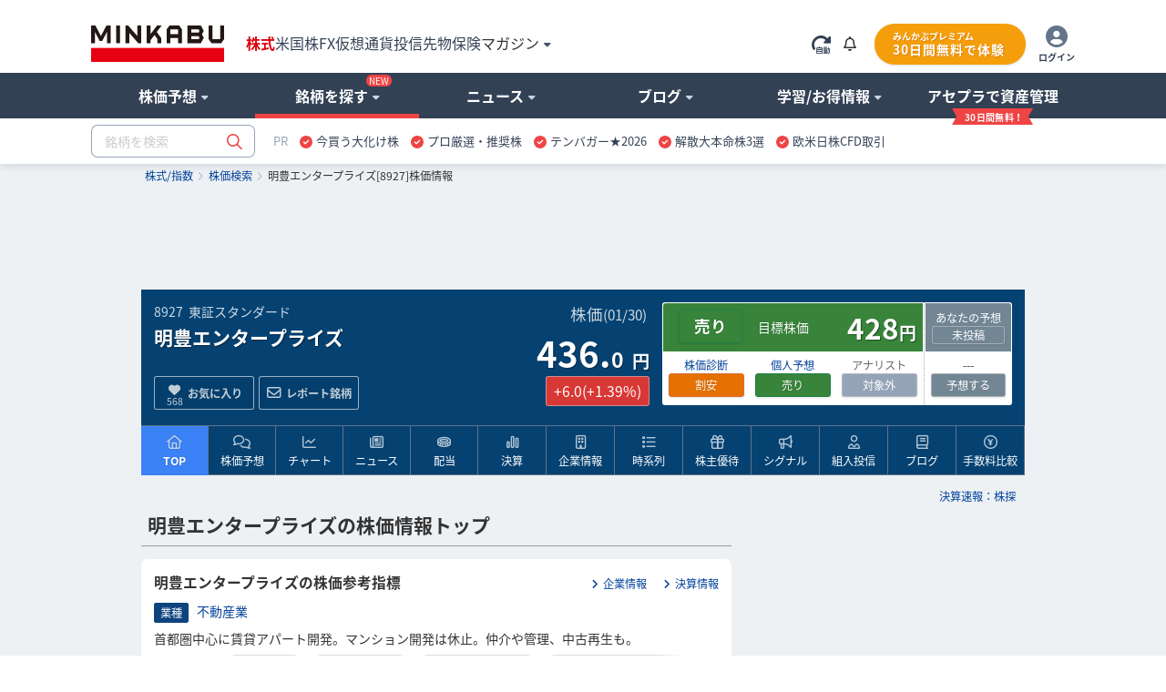

--- FILE ---
content_type: text/html; charset=utf-8
request_url: https://www.google.com/recaptcha/api2/aframe
body_size: 184
content:
<!DOCTYPE HTML><html><head><meta http-equiv="content-type" content="text/html; charset=UTF-8"></head><body><script nonce="SSKTmDxTXgrD8GCx4gF4sw">/** Anti-fraud and anti-abuse applications only. See google.com/recaptcha */ try{var clients={'sodar':'https://pagead2.googlesyndication.com/pagead/sodar?'};window.addEventListener("message",function(a){try{if(a.source===window.parent){var b=JSON.parse(a.data);var c=clients[b['id']];if(c){var d=document.createElement('img');d.src=c+b['params']+'&rc='+(localStorage.getItem("rc::a")?sessionStorage.getItem("rc::b"):"");window.document.body.appendChild(d);sessionStorage.setItem("rc::e",parseInt(sessionStorage.getItem("rc::e")||0)+1);localStorage.setItem("rc::h",'1769793618242');}}}catch(b){}});window.parent.postMessage("_grecaptcha_ready", "*");}catch(b){}</script></body></html>

--- FILE ---
content_type: text/javascript
request_url: https://fam.adingo.jp/bid-strap/minkabu2/pb.js
body_size: 209591
content:
/**
 * Apache License
 * Version 2.0, January 2004
 * http://www.apache.org/licenses/
 *
 * TERMS AND CONDITIONS FOR USE, REPRODUCTION, AND DISTRIBUTION
 *
 * 1. Definitions.
 *
 * "License" shall mean the terms and conditions for use, reproduction,
 * and distribution as defined by Sections 1 through 9 of this document.
 *
 * "Licensor" shall mean the copyright owner or entity authorized by
 * the copyright owner that is granting the License.
 *
 * "Legal Entity" shall mean the union of the acting entity and all
 * other entities that control, are controlled by, or are under common
 * control with that entity. For the purposes of this definition,
 * "control" means (i) the power, direct or indirect, to cause the
 * direction or management of such entity, whether by contract or
 * otherwise, or (ii) ownership of fifty percent (50%) or more of the
 * outstanding shares, or (iii) beneficial ownership of such entity.
 *
 * "You" (or "Your") shall mean an individual or Legal Entity
 * exercising permissions granted by this License.
 *
 * "Source" form shall mean the preferred form for making modifications,
 * including but not limited to software source code, documentation
 * source, and configuration files.
 *
 * "Object" form shall mean any form resulting from mechanical
 * transformation or translation of a Source form, including but
 * not limited to compiled object code, generated documentation,
 * and conversions to other media types.
 *
 * "Work" shall mean the work of authorship, whether in Source or
 * Object form, made available under the License, as indicated by a
 * copyright notice that is included in or attached to the work
 * (an example is provided in the Appendix below).
 *
 * "Derivative Works" shall mean any work, whether in Source or Object
 * form, that is based on (or derived from) the Work and for which the
 * editorial revisions, annotations, elaborations, or other modifications
 * represent, as a whole, an original work of authorship. For the purposes
 * of this License, Derivative Works shall not include works that remain
 * separable from, or merely link (or bind by name) to the interfaces of,
 * the Work and Derivative Works thereof.
 *
 * "Contribution" shall mean any work of authorship, including
 * the original version of the Work and any modifications or additions
 * to that Work or Derivative Works thereof, that is intentionally
 * submitted to Licensor for inclusion in the Work by the copyright owner
 * or by an individual or Legal Entity authorized to submit on behalf of
 * the copyright owner. For the purposes of this definition, "submitted"
 * means any form of electronic, verbal, or written communication sent
 * to the Licensor or its representatives, including but not limited to
 * communication on electronic mailing lists, source code control systems,
 * and issue tracking systems that are managed by, or on behalf of, the
 * Licensor for the purpose of discussing and improving the Work, but
 * excluding communication that is conspicuously marked or otherwise
 * designated in writing by the copyright owner as "Not a Contribution."
 *
 * "Contributor" shall mean Licensor and any individual or Legal Entity
 * on behalf of whom a Contribution has been received by Licensor and
 * subsequently incorporated within the Work.
 *
 * 2. Grant of Copyright License. Subject to the terms and conditions of
 * this License, each Contributor hereby grants to You a perpetual,
 * worldwide, non-exclusive, no-charge, royalty-free, irrevocable
 * copyright license to reproduce, prepare Derivative Works of,
 * publicly display, publicly perform, sublicense, and distribute the
 * Work and such Derivative Works in Source or Object form.
 *
 * 3. Grant of Patent License. Subject to the terms and conditions of
 * this License, each Contributor hereby grants to You a perpetual,
 * worldwide, non-exclusive, no-charge, royalty-free, irrevocable
 * (except as stated in this section) patent license to make, have made,
 * use, offer to sell, sell, import, and otherwise transfer the Work,
 * where such license applies only to those patent claims licensable
 * by such Contributor that are necessarily infringed by their
 * Contribution(s) alone or by combination of their Contribution(s)
 * with the Work to which such Contribution(s) was submitted. If You
 * institute patent litigation against any entity (including a
 * cross-claim or counterclaim in a lawsuit) alleging that the Work
 * or a Contribution incorporated within the Work constitutes direct
 * or contributory patent infringement, then any patent licenses
 * granted to You under this License for that Work shall terminate
 * as of the date such litigation is filed.
 *
 * 4. Redistribution. You may reproduce and distribute copies of the
 * Work or Derivative Works thereof in any medium, with or without
 * modifications, and in Source or Object form, provided that You
 * meet the following conditions:
 *
 * (a) You must give any other recipients of the Work or
 * Derivative Works a copy of this License; and
 *
 * (b) You must cause any modified files to carry prominent notices
 * stating that You changed the files; and
 *
 * (c) You must retain, in the Source form of any Derivative Works
 * that You distribute, all copyright, patent, trademark, and
 * attribution notices from the Source form of the Work,
 * excluding those notices that do not pertain to any part of
 * the Derivative Works; and
 *
 * (d) If the Work includes a "NOTICE" text file as part of its
 * distribution, then any Derivative Works that You distribute must
 * include a readable copy of the attribution notices contained
 * within such NOTICE file, excluding those notices that do not
 * pertain to any part of the Derivative Works, in at least one
 * of the following places: within a NOTICE text file distributed
 * as part of the Derivative Works; within the Source form or
 * documentation, if provided along with the Derivative Works; or,
 * within a display generated by the Derivative Works, if and
 * wherever such third-party notices normally appear. The contents
 * of the NOTICE file are for informational purposes only and
 * do not modify the License. You may add Your own attribution
 * notices within Derivative Works that You distribute, alongside
 * or as an addendum to the NOTICE text from the Work, provided
 * that such additional attribution notices cannot be construed
 * as modifying the License.
 *
 * You may add Your own copyright statement to Your modifications and
 * may provide additional or different license terms and conditions
 * for use, reproduction, or distribution of Your modifications, or
 * for any such Derivative Works as a whole, provided Your use,
 * reproduction, and distribution of the Work otherwise complies with
 * the conditions stated in this License.
 *
 * 5. Submission of Contributions. Unless You explicitly state otherwise,
 * any Contribution intentionally submitted for inclusion in the Work
 * by You to the Licensor shall be under the terms and conditions of
 * this License, without any additional terms or conditions.
 * Notwithstanding the above, nothing herein shall supersede or modify
 * the terms of any separate license agreement you may have executed
 * with Licensor regarding such Contributions.
 *
 * 6. Trademarks. This License does not grant permission to use the trade
 * names, trademarks, service marks, or product names of the Licensor,
 * except as required for reasonable and customary use in describing the
 * origin of the Work and reproducing the content of the NOTICE file.
 *
 * 7. Disclaimer of Warranty. Unless required by applicable law or
 * agreed to in writing, Licensor provides the Work (and each
 * Contributor provides its Contributions) on an "AS IS" BASIS,
 * WITHOUT WARRANTIES OR CONDITIONS OF ANY KIND, either express or
 * implied, including, without limitation, any warranties or conditions
 * of TITLE, NON-INFRINGEMENT, MERCHANTABILITY, or FITNESS FOR A
 * PARTICULAR PURPOSE. You are solely responsible for determining the
 * appropriateness of using or redistributing the Work and assume any
 * risks associated with Your exercise of permissions under this License.
 *
 * 8. Limitation of Liability. In no event and under no legal theory,
 * whether in tort (including negligence), contract, or otherwise,
 * unless required by applicable law (such as deliberate and grossly
 * negligent acts) or agreed to in writing, shall any Contributor be
 * liable to You for damages, including any direct, indirect, special,
 * incidental, or consequential damages of any character arising as a
 * result of this License or out of the use or inability to use the
 * Work (including but not limited to damages for loss of goodwill,
 * work stoppage, computer failure or malfunction, or any and all
 * other commercial damages or losses), even if such Contributor
 * has been advised of the possibility of such damages.
 *
 * 9. Accepting Warranty or Additional Liability. While redistributing
 * the Work or Derivative Works thereof, You may choose to offer,
 * and charge a fee for, acceptance of support, warranty, indemnity,
 * or other liability obligations and/or rights consistent with this
 * License. However, in accepting such obligations, You may act only
 * on Your own behalf and on Your sole responsibility, not on behalf
 * of any other Contributor, and only if You agree to indemnify,
 * defend, and hold each Contributor harmless for any liability
 * incurred by, or claims asserted against, such Contributor by reason
 * of your accepting any such warranty or additional liability.
 *
 * END OF TERMS AND CONDITIONS
 *
 * Copyright 2017 PREBID.ORG, INC
 *
 * Licensed under the Apache License, Version 2.0 (the "License");
 * you may not use this file except in compliance with the License.
 * You may obtain a copy of the License at
 *
 * http://www.apache.org/licenses/LICENSE-2.0
 *
 * Unless required by applicable law or agreed to in writing, software
 * distributed under the License is distributed on an "AS IS" BASIS,
 * WITHOUT WARRANTIES OR CONDITIONS OF ANY KIND, either express or implied.
 * See the License for the specific language governing permissions and
 * limitations under the License.
 */

(function(){"use strict";var Yt=[{code:"/62532913,94446337/s_minkabu2_320x100_overlay_33648",path:"/62532913,94446337/s_minkabu2_320x100_overlay_33648",bids:[{bidder:"criteo",dwid:"471955",direct:!1,params:{uid:471955,networkId:11021}},{bidder:"fluct",dwid:"43415:1000295199",direct:!1,params:{tagId:"43415:1000295199",groupId:"1000185981"}},{bidder:"appnexus",dwid:"ecnavi_jp_35476708_minkabu_hb_sp_network",direct:!1,params:{placementId:35476708,usePaymentRule:!0}},{bidder:"pubmatic",dwid:"6839251",direct:!1,params:{publisherId:"160836",adSlot:"6839251"}},{bidder:"ix",dwid:"1200703",direct:!1,params:{siteId:"1200703"}},{bidder:"unicorn",dwid:"s_minkabu2_320x100_overlay_33648",direct:!1,params:{accountId:295046,publisherId:"94446337",mediaId:"minkabu.jp",placementId:"s_minkabu2_320x100_overlay_33648"}},{bidder:"aja",dwid:"263929",direct:!1,params:{asi:"RDogqGP7J"}},{bidder:"rtbhouse",dwid:"/62532913,94446337/s_minkabu2_320x100_overlay_33648",direct:!1,params:{publisherId:"SFSS3FJR0G3JShOep8bs",region:"prebid-asia"}},{bidder:"adagio",dwid:"minkabu-jp_s_minkabu2_320x100_overlay_33648_sp",direct:!1,params:{organizationId:"1216",site:"minkabu-jp",placement:"s_minkabu2_320x100_overlay_33648"}},{bidder:"adgeneration",dwid:"211200",direct:!1,params:{id:"211200"}},{bidder:"rubicon",dwid:"3815628",direct:!1,params:{accountId:24422,siteId:596104,zoneId:3815628}},{bidder:"openx",dwid:"563831624",direct:!1,params:{delDomain:"fluct-jpy-d.openx.net",unit:"563831624"}}],mediaTypes:{banner:{sizes:[[320,50],[320,100]],name:"s_minkabu2_320x100_overlay_33648",pos:1},video:{playerSize:[1,1],context:"outstream",mimes:["video/mp4","application/javascript"],minduration:1,maxduration:30,protocols:[2,3,5,6],api:[1,2],skip:0,playbackmethod:[6],placement:2,plcmt:4}},analytics:[{bidder:"criteo",dwid:"471955"},{bidder:"fluct",dwid:"43415:1000295199"},{bidder:"appnexus",dwid:"ecnavi_jp_35476708_minkabu_hb_sp_network"},{bidder:"pubmatic",dwid:"6839251"},{bidder:"ix",dwid:"1200703"},{bidder:"unicorn",dwid:"s_minkabu2_320x100_overlay_33648"},{bidder:"aja",dwid:"263929"},{bidder:"rtbhouse",dwid:"/62532913,94446337/s_minkabu2_320x100_overlay_33648"},{bidder:"adagio",dwid:"minkabu-jp_s_minkabu2_320x100_overlay_33648_sp"},{bidder:"adgeneration",dwid:"211200"},{bidder:"rubicon",dwid:"3815628"},{bidder:"openx",dwid:"563831624"}],ortb2Imp:{ext:{data:{placement:"s_minkabu2_320x100_overlay_33648"}}}},{code:"/62532913,94446337/s_minkabu2_300x250_kijinaka1st_33648",path:"/62532913,94446337/s_minkabu2_300x250_kijinaka1st_33648",bids:[{bidder:"criteo",dwid:"471956",direct:!1,params:{uid:471956,networkId:11021}},{bidder:"fluct",dwid:"43415:1000295198",direct:!1,params:{tagId:"43415:1000295198",groupId:"1000185981"}},{bidder:"appnexus",dwid:"ecnavi_jp_35476709_minkabu_hb_sp_network",direct:!1,params:{placementId:35476709,usePaymentRule:!0}},{bidder:"pubmatic",dwid:"6839252",direct:!1,params:{publisherId:"160836",adSlot:"6839252"}},{bidder:"ix",dwid:"1200704",direct:!1,params:{siteId:"1200704",video:{w:300,h:250}}},{bidder:"unicorn",dwid:"s_minkabu2_300x250_kijinaka1st_33648",direct:!1,params:{accountId:295046,publisherId:"94446337",mediaId:"minkabu.jp",placementId:"s_minkabu2_300x250_kijinaka1st_33648"}},{bidder:"aja",dwid:"263930",direct:!1,params:{asi:"EgJjWdPob"}},{bidder:"rtbhouse",dwid:"/62532913,94446337/s_minkabu2_300x250_kijinaka1st_33648",direct:!1,params:{publisherId:"SFSS3FJR0G3JShOep8bs",region:"prebid-asia"}},{bidder:"adagio",dwid:"minkabu-jp_s_minkabu2_300x250_kijinaka1st_33648_sp",direct:!1,params:{organizationId:"1216",site:"minkabu-jp",placement:"s_minkabu2_300x250_kijinaka1st_33648"}},{bidder:"adgeneration",dwid:"211198",direct:!1,params:{id:"211198"}},{bidder:"rubicon",dwid:"3815630",direct:!1,params:{accountId:24422,siteId:596104,zoneId:3815630}},{bidder:"openx",dwid:"563831625",direct:!1,params:{delDomain:"fluct-jpy-d.openx.net",unit:"563831625"}}],mediaTypes:{banner:{sizes:[[200,200],[250,250],[300,250],[300,280],[300,300],[320,50],[320,100],[320,180],[336,180],[336,280]],name:"s_minkabu2_300x250_kijinaka1st_33648",pos:3},video:{playerSize:[1,1],context:"outstream",mimes:["video/mp4","application/javascript"],minduration:1,maxduration:30,protocols:[2,3,5,6],api:[1,2],skip:0,playbackmethod:[6],placement:2,plcmt:4}},analytics:[{bidder:"criteo",dwid:"471956"},{bidder:"fluct",dwid:"43415:1000295198"},{bidder:"appnexus",dwid:"ecnavi_jp_35476709_minkabu_hb_sp_network"},{bidder:"pubmatic",dwid:"6839252"},{bidder:"ix",dwid:"1200704"},{bidder:"unicorn",dwid:"s_minkabu2_300x250_kijinaka1st_33648"},{bidder:"aja",dwid:"263930"},{bidder:"rtbhouse",dwid:"/62532913,94446337/s_minkabu2_300x250_kijinaka1st_33648"},{bidder:"adagio",dwid:"minkabu-jp_s_minkabu2_300x250_kijinaka1st_33648_sp"},{bidder:"adgeneration",dwid:"211198"},{bidder:"rubicon",dwid:"3815630"},{bidder:"openx",dwid:"563831625"}],ortb2Imp:{ext:{data:{placement:"s_minkabu2_300x250_kijinaka1st_33648"}}}},{code:"/62532913,94446337/p_minkabu2_300x250_kijinakaright_33647",path:"/62532913,94446337/p_minkabu2_300x250_kijinakaright_33647",bids:[{bidder:"criteo",dwid:"471958",direct:!1,params:{uid:471958,networkId:11021}},{bidder:"fluct",dwid:"43416:1000295202",direct:!1,params:{tagId:"43416:1000295202",groupId:"1000185984"}},{bidder:"appnexus",dwid:"ecnavi_jp_35476711_minkabu_hb_pc_network",direct:!1,params:{placementId:35476711,usePaymentRule:!0}},{bidder:"pubmatic",dwid:"6839254",direct:!1,params:{publisherId:"160836",adSlot:"6839254"}},{bidder:"ix",dwid:"1200706",direct:!1,params:{siteId:"1200706",video:{w:300,h:250}}},{bidder:"logicad",dwid:"ao9m_z3rG",direct:!1,params:{tid:"z3rG"}},{bidder:"aja",dwid:"263932",direct:!1,params:{asi:"wXyOP3Fiv"}},{bidder:"rtbhouse",dwid:"/62532913,94446337/p_minkabu2_300x250_kijinakaright_33647",direct:!1,params:{publisherId:"SFSS3FJR0G3JShOep8bs",region:"prebid-asia"}},{bidder:"adagio",dwid:"minkabu-jp_p_minkabu2_300x250_kijinakaright_33647_pc",direct:!1,params:{organizationId:"1216",site:"minkabu-jp",placement:"p_minkabu2_300x250_kijinakaright_33647"}},{bidder:"adgeneration",dwid:"211201",direct:!1,params:{id:"211201"}},{bidder:"rubicon",dwid:"3815634",direct:!1,params:{accountId:24422,siteId:596106,zoneId:3815634}},{bidder:"openx",dwid:"563831627",direct:!1,params:{delDomain:"fluct-jpy-d.openx.net",unit:"563831627"}}],mediaTypes:{banner:{sizes:[[300,250]],name:"p_minkabu2_300x250_kijinakaright_33647",pos:3},video:{playerSize:[1,1],context:"outstream",mimes:["video/mp4","application/javascript"],minduration:1,maxduration:30,protocols:[2,3,5,6],api:[1,2],skip:0,playbackmethod:[6],placement:2,plcmt:4}},analytics:[{bidder:"criteo",dwid:"471958"},{bidder:"fluct",dwid:"43416:1000295202"},{bidder:"appnexus",dwid:"ecnavi_jp_35476711_minkabu_hb_pc_network"},{bidder:"pubmatic",dwid:"6839254"},{bidder:"ix",dwid:"1200706"},{bidder:"logicad",dwid:"ao9m_z3rG"},{bidder:"aja",dwid:"263932"},{bidder:"rtbhouse",dwid:"/62532913,94446337/p_minkabu2_300x250_kijinakaright_33647"},{bidder:"adagio",dwid:"minkabu-jp_p_minkabu2_300x250_kijinakaright_33647_pc"},{bidder:"adgeneration",dwid:"211201"},{bidder:"rubicon",dwid:"3815634"},{bidder:"openx",dwid:"563831627"}],ortb2Imp:{ext:{data:{placement:"p_minkabu2_300x250_kijinakaright_33647"}}}},{code:"/62532913,94446337/p_minkabu2_300x250_kijinakaleft_33647",path:"/62532913,94446337/p_minkabu2_300x250_kijinakaleft_33647",bids:[{bidder:"criteo",dwid:"471959",direct:!1,params:{uid:471959,networkId:11021}},{bidder:"fluct",dwid:"43416:1000295201",direct:!1,params:{tagId:"43416:1000295201",groupId:"1000185984"}},{bidder:"appnexus",dwid:"ecnavi_jp_35476713_minkabu_hb_pc_network",direct:!1,params:{placementId:35476713,usePaymentRule:!0}},{bidder:"pubmatic",dwid:"6839255",direct:!1,params:{publisherId:"160836",adSlot:"6839255"}},{bidder:"ix",dwid:"1200707",direct:!1,params:{siteId:"1200707",video:{w:300,h:250}}},{bidder:"logicad",dwid:"ao9m_XB8j",direct:!1,params:{tid:"XB8j"}},{bidder:"aja",dwid:"263933",direct:!1,params:{asi:"Ulyqru6My"}},{bidder:"rtbhouse",dwid:"/62532913,94446337/p_minkabu2_300x250_kijinakaleft_33647",direct:!1,params:{publisherId:"SFSS3FJR0G3JShOep8bs",region:"prebid-asia"}},{bidder:"adagio",dwid:"minkabu-jp_p_minkabu2_300x250_kijinakaleft_33647_pc",direct:!1,params:{organizationId:"1216",site:"minkabu-jp",placement:"p_minkabu2_300x250_kijinakaleft_33647"}},{bidder:"adgeneration",dwid:"211202",direct:!1,params:{id:"211202"}},{bidder:"rubicon",dwid:"3815636",direct:!1,params:{accountId:24422,siteId:596106,zoneId:3815636}},{bidder:"openx",dwid:"563831628",direct:!1,params:{delDomain:"fluct-jpy-d.openx.net",unit:"563831628"}}],mediaTypes:{banner:{sizes:[[300,250]],name:"p_minkabu2_300x250_kijinakaleft_33647",pos:3},video:{playerSize:[1,1],context:"outstream",mimes:["video/mp4","application/javascript"],minduration:1,maxduration:30,protocols:[2,3,5,6],api:[1,2],skip:0,playbackmethod:[6],placement:2,plcmt:4}},analytics:[{bidder:"criteo",dwid:"471959"},{bidder:"fluct",dwid:"43416:1000295201"},{bidder:"appnexus",dwid:"ecnavi_jp_35476713_minkabu_hb_pc_network"},{bidder:"pubmatic",dwid:"6839255"},{bidder:"ix",dwid:"1200707"},{bidder:"logicad",dwid:"ao9m_XB8j"},{bidder:"aja",dwid:"263933"},{bidder:"rtbhouse",dwid:"/62532913,94446337/p_minkabu2_300x250_kijinakaleft_33647"},{bidder:"adagio",dwid:"minkabu-jp_p_minkabu2_300x250_kijinakaleft_33647_pc"},{bidder:"adgeneration",dwid:"211202"},{bidder:"rubicon",dwid:"3815636"},{bidder:"openx",dwid:"563831628"}],ortb2Imp:{ext:{data:{placement:"p_minkabu2_300x250_kijinakaleft_33647"}}}},{code:"/62532913,94446337/s_minkabu2_300x250_kijinaka2nd_33648",path:"/62532913,94446337/s_minkabu2_300x250_kijinaka2nd_33648",bids:[{bidder:"criteo",dwid:"471957",direct:!1,params:{uid:471957,networkId:11021}},{bidder:"fluct",dwid:"43415:1000295200",direct:!1,params:{tagId:"43415:1000295200",groupId:"1000185981"}},{bidder:"appnexus",dwid:"ecnavi_jp_35476710_minkabu_hb_sp_network",direct:!1,params:{placementId:35476710,usePaymentRule:!0}},{bidder:"pubmatic",dwid:"6839253",direct:!1,params:{publisherId:"160836",adSlot:"6839253"}},{bidder:"ix",dwid:"1200705",direct:!1,params:{siteId:"1200705",video:{w:300,h:250}}},{bidder:"unicorn",dwid:"s_minkabu2_300x250_kijinaka2nd_33648",direct:!1,params:{accountId:295046,publisherId:"94446337",mediaId:"minkabu.jp",placementId:"s_minkabu2_300x250_kijinaka2nd_33648"}},{bidder:"aja",dwid:"263931",direct:!1,params:{asi:"dOigkxdxo"}},{bidder:"rtbhouse",dwid:"/62532913,94446337/s_minkabu2_300x250_kijinaka2nd_33648",direct:!1,params:{publisherId:"SFSS3FJR0G3JShOep8bs",region:"prebid-asia"}},{bidder:"adagio",dwid:"minkabu-jp_s_minkabu2_300x250_kijinaka2nd_33648_sp",direct:!1,params:{organizationId:"1216",site:"minkabu-jp",placement:"s_minkabu2_300x250_kijinaka2nd_33648"}},{bidder:"adgeneration",dwid:"211199",direct:!1,params:{id:"211199"}},{bidder:"rubicon",dwid:"3815632",direct:!1,params:{accountId:24422,siteId:596104,zoneId:3815632}},{bidder:"openx",dwid:"563831626",direct:!1,params:{delDomain:"fluct-jpy-d.openx.net",unit:"563831626"}}],mediaTypes:{banner:{sizes:[[200,200],[250,250],[300,250],[300,280],[300,300],[320,50],[320,100],[320,180],[336,180],[336,280]],name:"s_minkabu2_300x250_kijinaka2nd_33648",pos:3},video:{playerSize:[1,1],context:"outstream",mimes:["video/mp4","application/javascript"],minduration:1,maxduration:30,protocols:[2,3,5,6],api:[1,2],skip:0,playbackmethod:[6],placement:2,plcmt:4}},analytics:[{bidder:"criteo",dwid:"471957"},{bidder:"fluct",dwid:"43415:1000295200"},{bidder:"appnexus",dwid:"ecnavi_jp_35476710_minkabu_hb_sp_network"},{bidder:"pubmatic",dwid:"6839253"},{bidder:"ix",dwid:"1200705"},{bidder:"unicorn",dwid:"s_minkabu2_300x250_kijinaka2nd_33648"},{bidder:"aja",dwid:"263931"},{bidder:"rtbhouse",dwid:"/62532913,94446337/s_minkabu2_300x250_kijinaka2nd_33648"},{bidder:"adagio",dwid:"minkabu-jp_s_minkabu2_300x250_kijinaka2nd_33648_sp"},{bidder:"adgeneration",dwid:"211199"},{bidder:"rubicon",dwid:"3815632"},{bidder:"openx",dwid:"563831626"}],ortb2Imp:{ext:{data:{placement:"s_minkabu2_300x250_kijinaka2nd_33648"}}}}],Zt={dataProviders:[{name:"a1Media",waitForIt:!0,params:{tagId:"lb4pbfluct.min.js"}},{name:"adagio",waitForIt:!0,params:{organizationId:"1216",site:"minkabu-jp"}}]},en={validation:"strict",config:{ver:"1.0",complete:1,nodes:[{asi:"adingo.jp",sid:"32457",hp:1}]}},tn={amazon:{pubID:"138f2e02-8341-4255-b4f3-872c3ced0f91",slots:[{slotID:"div-gpt-ad-1743384996333-0",slotName:"/62532913,94446337/s_minkabu2_320x100_overlay_33648",sizes:[[320,50],[320,100]],ext:{unitPath:"/62532913,94446337/s_minkabu2_320x100_overlay_33648"}},{slotID:"div-gpt-ad-1743385001322-0",slotName:"/62532913,94446337/s_minkabu2_300x250_kijinaka1st_33648",sizes:[[200,200],[250,250],[300,250],[300,280],[300,300],[320,50],[320,100],[320,180],[336,180],[336,280]],ext:{unitPath:"/62532913,94446337/s_minkabu2_300x250_kijinaka1st_33648"}},{slotID:"div-gpt-ad-1743385006772-0",slotName:"/62532913,94446337/s_minkabu2_300x250_kijinaka2nd_33648",sizes:[[200,200],[250,250],[300,250],[300,280],[300,300],[320,50],[320,100],[320,180],[336,180],[336,280]],ext:{unitPath:"/62532913,94446337/s_minkabu2_300x250_kijinaka2nd_33648"}},{slotID:"div-gpt-ad-1743385012171-0",slotName:"/62532913,94446337/p_minkabu2_300x250_kijinakaright_33647",sizes:[[300,250]],ext:{unitPath:"/62532913,94446337/p_minkabu2_300x250_kijinakaright_33647"}},{slotID:"div-gpt-ad-1743385017471-0",slotName:"/62532913,94446337/p_minkabu2_300x250_kijinakaleft_33647",sizes:[[300,250]],ext:{unitPath:"/62532913,94446337/p_minkabu2_300x250_kijinakaleft_33647"}},{slotID:"div-gpt-ad-1744076054777-0",slotName:"/62532913,94446337/s_minkabu2_320x100_s-minkabu-overlay2_33648",sizes:[[320,50],[320,100],[320,120]],ext:{unitPath:"/62532913,94446337/s_minkabu2_320x100_s-minkabu-overlay2_33648"}}]}},nn={userIds:[{name:"imuid",params:{cid:6837}},{name:"id5Id",params:{partner:1159,abTesting:{enabled:!0,controlGroupPct:.1}},storage:{type:"html5",name:"id5id",expires:365,refreshInSeconds:28800}},{name:"fluctD2cId",bidders:["fluct"],storage:{type:"html5",name:"fluctD2cId",expires:30,refreshInSeconds:3600}},{name:"sharedId",storage:{type:"html5",name:"fluctSharedId",expires:365}},{name:"novatiq",params:{useSharedId:!1,useCallbacks:!0,urlParams:{novatiqId:"snowflake",useStandardUuid:!0,useSspId:!1,useSspHost:!1}},bidders:["adgeneration"]}],syncDelay:3e3,filterSettings:{iframe:{bidders:["adagio"],filter:"include"}}},rn={data:{floorsSchemaVersion:1,currency:"JPY",default:2}},on={adUnits:Yt,realTimeData:Zt,schain:en,fluctExt:tn,userSync:nn,floors:rn},an={JPY:156.1213902818606},sn={USD:an},dn=Object.defineProperty,ln=Object.defineProperties,un=Object.getOwnPropertyDescriptors,xt=Object.getOwnPropertySymbols,qt=Object.prototype.hasOwnProperty,Ft=Object.prototype.propertyIsEnumerable,zt=y=>{throw TypeError(y)},Ot=(y,h,e)=>h in y?dn(y,h,{enumerable:!0,configurable:!0,writable:!0,value:e}):y[h]=e,qe=(y,h)=>{for(var e in h||(h={}))qt.call(h,e)&&Ot(y,e,h[e]);if(xt)for(var e of xt(h))Ft.call(h,e)&&Ot(y,e,h[e]);return y},rt=(y,h)=>ln(y,un(h)),Ct=(y,h)=>{var e={};for(var p in y)qt.call(y,p)&&h.indexOf(p)<0&&(e[p]=y[p]);if(y!=null&&xt)for(var p of xt(y))h.indexOf(p)<0&&Ft.call(y,p)&&(e[p]=y[p]);return e},Wt=(y,h,e)=>Ot(y,h+"",e),Dt=(y,h,e)=>h.has(y)||zt("Cannot "+e),mt=(y,h,e)=>(Dt(y,h,"read from private field"),e?e.call(y):h.get(y)),At=(y,h,e)=>h.has(y)?zt("Cannot add the same private member more than once"):h instanceof WeakSet?h.add(y):h.set(y,e),yt=(y,h,e,p)=>(Dt(y,h,"write to private field"),h.set(y,e),e),bt=(y,h,e)=>(Dt(y,h,"access private method"),e),ht=(y,h,e)=>new Promise((p,t)=>{var n=E=>{try{v(e.next(E))}catch(C){t(C)}},r=E=>{try{v(e.throw(E))}catch(C){t(C)}},v=E=>E.done?p(E.value):Promise.resolve(E.value).then(n,r);v((e=e.apply(y,h)).next())});if(window.pbjsFluct&&window.pbjsFluct.libLoaded)try{window.pbjsFluct.getConfig("debug")&&console.warn("Attempted to load a copy of Prebid.js that clashes with the existing 'pbjsFluct' instance. Load aborted.")}catch(y){}else(function(){(()=>{var y,h={1490(n,r,v){function E(C){var _,x,O;if(Array.isArray(C)){for(x=Array(_=C.length);_--;)x[_]=(O=C[_])&&typeof O=="object"?E(O):O;return x}if(Object.prototype.toString.call(C)==="[object Object]"){for(_ in x={},C)_==="__proto__"?Object.defineProperty(x,_,{value:E(C[_]),configurable:!0,enumerable:!0,writable:!0}):x[_]=(O=C[_])&&typeof O=="object"?E(O):O;return x}return C}v.d(r,{Q:()=>E})},3435(n,r,v){function E(C,_,x){_.split&&(_=_.split("."));for(var O,c,A=0,w=_.length,l=C;A<w&&(c=""+_[A++])!="__proto__"&&c!=="constructor"&&c!=="prototype";)l=l[c]=A===w?x:typeof(O=l[c])==typeof _?O:0*_[A]!=0||~(""+_[A]).indexOf(".")?{}:[]}v.d(r,{J:()=>E})},3715(n,r,v){v.d(r,{A:()=>E});const E={pbGlobal:"pbjsFluct",defineGlobal:!0,features:{NATIVE:!0,VIDEO:!0,UID2_CSTG:!0,GREEDY:!1,AUDIO:!0,LOG_NON_ERROR:!0,LOG_ERROR:!0},distUrlBase:"https://cdn.jsdelivr.net/npm/prebid.js@10.22.0/dist/chunks/",skipCalls:{}}},5481(n){/*
* @license MIT
* Fun Hooks v1.1.0
* (c) @snapwich
*/_.SYNC=1,_.ASYNC=2,_.QUEUE=4;var r="fun-hooks",v=Object.freeze({ready:0}),E=new WeakMap;function C(x,O){return Array.prototype.slice.call(x,O)}function _(x){var O,c={},A=[];function w(a,b){return typeof a=="function"?i.call(null,"sync",a,b):typeof a=="string"&&typeof b=="function"?i.apply(null,arguments):typeof a=="object"?l.apply(null,arguments):void 0}function l(a,b,s){var I=!0;b===void 0&&(b=Object.getOwnPropertyNames(a).filter(g=>!g.match(/^_/)),I=!1);var u={},o=["constructor"];do b.forEach(function(g){var k=g.match(/(?:(sync|async):)?(.+)/),M=k[1]||"sync",D=k[2];if(!u[D]&&typeof a[D]=="function"&&o.indexOf(D)===-1){var T=a[D];u[D]=a[D]=i(M,T,s?[s,D]:void 0)}}),a=Object.getPrototypeOf(a);while(I&&a);return u}function f(a){var b=Array.isArray(a)?a:a.split(".");return b.reduce(function(s,I,u){var o=s[I],g=!1;return o||(u===b.length-1?(O||A.push(function(){g||console.warn(r+": referenced '"+a+"' but it was never created")}),s[I]=d(function(k){s[I]=k,g=!0})):s[I]={})},c)}function d(a){var b=[],s=[],I=function(){},u={before:function(k,M){return g.call(this,b,"before",k,M)},after:function(k,M){return g.call(this,s,"after",k,M)},getHooks:function(k){var M=b.concat(s);typeof k=="object"&&(M=M.filter(function(D){return Object.keys(k).every(function(T){return D[T]===k[T]})}));try{Object.assign(M,{remove:function(){return M.forEach(function(D){D.remove()}),this}})}catch(D){console.error("error adding `remove` to array, did you modify Array.prototype?")}return M},removeAll:function(){return this.getHooks().remove()}},o={install:function(k,M,D){this.type=k,I=D,D(b,s),a&&a(M)}};return E.set(u.after,o),u;function g(k,M,D,T){var R={hook:D,type:M,priority:T||10,remove:function(){var U=k.indexOf(R);U!==-1&&(k.splice(U,1),I(b,s))}};return k.push(R),k.sort(function(U,m){return m.priority-U.priority}),I(b,s),this}}function i(a,b,s){var I=b.after&&E.get(b.after);if(I){if(I.type!==a)throw r+": recreated hookable with different type";return b}var u,o=s?f(s):d(),g={get:function(D,T){return o[T]||Reflect.get.apply(Reflect,arguments)}};O||A.push(M);var k=new Proxy(b,g);return E.get(k.after).install(a,k,function(D,T){var R,U=[];D.length||T.length?(D.forEach(m),R=U.push(void 0)-1,T.forEach(m),u=function(S,B,N){var F,$=U.slice(),G=0,V=a==="async"&&typeof N[N.length-1]=="function"&&N.pop();function ne(Y){a==="sync"?F=Y:V&&V.apply(null,arguments)}function H(Y){if($[G]){var L=C(arguments);return H.bail=ne,L.unshift(H),$[G++].apply(B,L)}a==="sync"?F=Y:V&&V.apply(null,arguments)}return $[R]=function(){var Y=C(arguments,1);a==="async"&&V&&(delete H.bail,Y.push(H));var L=S.apply(B,Y);a==="sync"&&H(L)},H.apply(null,N),F}):u=void 0;function m(S){U.push(S.hook)}M()}),k;function M(){!O&&(a!=="sync"||x.ready&_.SYNC)&&(a!=="async"||x.ready&_.ASYNC)?a!=="sync"&&x.ready&_.QUEUE?g.apply=function(){var D=arguments;A.push(function(){k.apply(D[1],D[2])})}:g.apply=function(){throw r+": hooked function not ready"}:g.apply=u}}return(x=Object.assign({},v,x)).ready?w.ready=function(){O=!0,(function(a){for(var b;b=a.shift();)b()})(A)}:O=!0,w.get=f,w}n.exports=_},8928(n,r,v){function E(C,_,x,O,c){for(_=_.split?_.split("."):_,O=0;O<_.length;O++)C=C?C[_[O]]:c;return C===c?x:C}v.d(r,{A:()=>E})}},e={};function p(n){var r=e[n];if(r!==void 0)return r.exports;var v=e[n]={exports:{}};return h[n].call(v.exports,v,v.exports,p),v.exports}p.m=h,y=[],p.O=(n,r,v,E)=>{if(!r){var C=1/0;for(c=0;c<y.length;c++){for(var[r,v,E]=y[c],_=!0,x=0;x<r.length;x++)(!1&E||C>=E)&&Object.keys(p.O).every(f=>p.O[f](r[x]))?r.splice(x--,1):(_=!1,E<C&&(C=E));if(_){y.splice(c--,1);var O=v();O!==void 0&&(n=O)}}return n}E=E||0;for(var c=y.length;c>0&&y[c-1][2]>E;c--)y[c]=y[c-1];y[c]=[r,v,E]},p.n=n=>{var r=n&&n.__esModule?()=>n.default:()=>n;return p.d(r,{a:r}),r},p.d=(n,r)=>{for(var v in r)p.o(r,v)&&!p.o(n,v)&&Object.defineProperty(n,v,{enumerable:!0,get:r[v]})},p.g=(function(){if(typeof globalThis=="object")return globalThis;try{return this||new Function("return this")()}catch(n){if(typeof window=="object")return window}})(),p.o=(n,r)=>Object.prototype.hasOwnProperty.call(n,r),p.r=n=>{typeof Symbol!="undefined"&&Symbol.toStringTag&&Object.defineProperty(n,Symbol.toStringTag,{value:"Module"}),Object.defineProperty(n,"__esModule",{value:!0})},(()=>{var n={9673:0};p.O.j=E=>n[E]===0;var r=(E,C)=>{var _,x,[O,c,A]=C,w=0;if(O.some(f=>n[f]!==0)){for(_ in c)p.o(c,_)&&(p.m[_]=c[_]);if(A)var l=A(p)}for(E&&E(C);w<O.length;w++)x=O[w],p.o(n,x)&&n[x]&&n[x][0](),n[x]=0;return p.O(l)},v=self.pbjsFluctChunk=self.pbjsFluctChunk||[];v.forEach(r.bind(null,0)),v.push=r.bind(null,v.push.bind(v))})();var t=p.O(void 0,[802,7769,315,1085],()=>p(5874));t=p.O(t)})(),(self.pbjsFluctChunk=self.pbjsFluctChunk||[]).push([[802],{69(y,h,e){e.d(h,{mZ:()=>r});var p=e(466),t=e(8928),n=e(3435);const r=(0,e(2592).A_)("sync",function(C){return[v,E("source.schain","source.ext.schain","source.ext.schain"),E("device.sua","device.ext.sua","device.sua"),E("regs.gdpr","regs.ext.gdpr","regs.ext.gdpr"),E("user.consent","user.ext.consent","user.ext.consent"),E("regs.us_privacy","regs.ext.us_privacy","regs.ext.us_privacy"),E("regs.gpp","regs.ext.gpp","regs.gpp"),E("regs.gpp_sid","regs.ext.gpp_sid","regs.gpp_sid")].forEach(_=>(function(x,O){O.global=x(O.global,"global FPD"),Object.entries(O.bidder).forEach(c=>{let[A,w]=c;O.bidder[A]=x(w,`bidder '${A}' FPD`)})})(_,C)),C});function v(C,_){var x,O,c,A,w,l;if(!C)return C;const f=[],d=[...((O=(x=C==null?void 0:C.user)==null?void 0:x.eids)!=null?O:[]).map(i=>[0,i]),...((w=(A=(c=C==null?void 0:C.user)==null?void 0:c.ext)==null?void 0:A.eids)!=null?w:[]).map(i=>[1,i])].filter(i=>{let[a,b]=i;return f.findIndex(s=>{let[I,u]=s;return a!==I&&(0,p.deepEqual)(u,b)})>-1?((0,p.logWarn)(`Found duplicate EID in user.eids and user.ext.eids (${_})`,b),!1):(f.push([a,b]),!0)});return d.length>0&&(0,n.J)(C,"user.ext.eids",d.map(i=>{let[a,b]=i;return b})),(l=C==null?void 0:C.user)==null||delete l.eids,C}function E(C,_,x){if(x!==C&&x!==_)throw new Error("invalid argument");const O=(x===C?_:C).split("."),c=O.pop(),A=O.join(".");return function(w,l){if(!w)return w;const f=(0,t.A)(w,C),d=(0,t.A)(w,_);f==null||d==null||(0,p.deepEqual)(f,d)||(0,p.logWarn)(`Conflicting ${C} and ${_} (${l}), preferring ${C}`,{[C]:f,[_]:d}),(f!=null?f:d)!=null&&(0,n.J)(w,x,f!=null?f:d);const i=(0,t.A)(w,A);return i!=null&&typeof i=="object"&&delete i[c],w}}},356(y,h,e){e.d(h,{Bm:()=>i,IX:()=>o,Xj:()=>T,gs:()=>b,l6:()=>w,mT:()=>x,nk:()=>f,vO:()=>a,yl:()=>g});var p=e(466),t=e(6665),n=e(3006),r=e(1418),v=e(9794),E=e(1852),C=e(5144),_=e(2122);const x=[],O={image:{ortb:{ver:"1.2",assets:[{required:1,id:1,img:{type:3,wmin:100,hmin:100}},{required:1,id:2,title:{len:140}},{required:1,id:3,data:{type:1}},{required:0,id:4,data:{type:2}},{required:0,id:5,img:{type:1,wmin:20,hmin:20}}]},image:{required:!0},title:{required:!0},sponsoredBy:{required:!0},clickUrl:{required:!0},body:{required:!1},icon:{required:!1}}},c=m(r.h0),A=m(r.jO);function w(S){return S.native!=null&&typeof S.native=="object"}function l(S){if(S&&S.type&&(function(B){return!B||!Object.keys(O).includes(B)?((0,p.logError)(`${B} nativeParam is not supported`),!1):!0})(S.type)&&(S=O[S.type]),!S||!S.ortb||d(S.ortb))return S}function f(S){S.forEach(B=>{var N;const F=B.nativeParams||((N=B==null?void 0:B.mediaTypes)==null?void 0:N.native);F&&(B.nativeParams=l(F)),B.nativeParams&&(B.nativeOrtbRequest=B.nativeParams.ortb||(function($){if(!$&&!(0,t.Qd)($))return void(0,p.logError)("Native assets object is empty or not an object: ",$);const G={ver:"1.2",assets:[]};for(const V in $){if(r._B.includes(V))continue;if(!r.x5.hasOwnProperty(V)){(0,p.logError)(`Unrecognized native asset code: ${V}. Asset will be ignored.`);continue}if(V==="privacyLink"){G.privacy=1;continue}const ne=$[V];let H=0;ne.required&&(0,t.Lm)(ne.required)&&(H=Number(ne.required));const Y={id:G.assets.length,required:H};if(V in r.h0)Y.data={type:r.jO[r.h0[V]]},ne.len&&(Y.data.len=ne.len);else if(V==="icon"||V==="image"){if(Y.img={type:V==="icon"?r.oA.ICON:r.oA.MAIN},ne.aspect_ratios)if((0,t.cy)(ne.aspect_ratios))if(ne.aspect_ratios.length){const{min_width:L,min_height:ee}=ne.aspect_ratios[0];(0,t.Fq)(L)&&(0,t.Fq)(ee)?(Y.img.wmin=L,Y.img.hmin=ee):(0,p.logError)("image.aspect_ratios min_width or min_height are invalid: ",L,ee);const re=ne.aspect_ratios.filter(z=>z.ratio_width&&z.ratio_height).map(z=>`${z.ratio_width}:${z.ratio_height}`);re.length>0&&(Y.img.ext={aspectratios:re})}else(0,p.logError)("image.aspect_ratios was passed, but it's empty:",ne.aspect_ratios);else(0,p.logError)("image.aspect_ratios was passed, but it's not a an array:",ne.aspect_ratios);ne.sizes&&(ne.sizes.length===2&&(0,t.Fq)(ne.sizes[0])&&(0,t.Fq)(ne.sizes[1])?(Y.img.w=ne.sizes[0],Y.img.h=ne.sizes[1],delete Y.img.hmin,delete Y.img.wmin):(0,p.logError)("image.sizes was passed, but its value is not an array of integers:",ne.sizes))}else V==="title"?Y.title={len:ne.len||140}:V==="ext"&&(Y.ext=ne,delete Y.required);G.assets.push(Y)}return G})(B.nativeParams))})}function d(S){const B=S.assets;if(!Array.isArray(B)||B.length===0)return(0,p.logError)("assets in mediaTypes.native.ortb is not an array, or it's empty. Assets: ",B),!1;const N=B.map(F=>F.id);return B.length!==new Set(N).size||N.some(F=>F!==parseInt(F,10))?((0,p.logError)("each asset object must have 'id' property, it must be unique and it must be an integer"),!1):S.hasOwnProperty("eventtrackers")&&!Array.isArray(S.eventtrackers)?((0,p.logError)("ortb.eventtrackers is not an array. Eventtrackers: ",S.eventtrackers),!1):B.every(F=>(function($){if(!(0,t.Qd)($))return(0,p.logError)("asset must be an object. Provided asset: ",$),!1;if($.img){if(!(0,t.Et)($.img.w)&&!(0,t.Et)($.img.wmin))return(0,p.logError)("for img asset there must be 'w' or 'wmin' property"),!1;if(!(0,t.Et)($.img.h)&&!(0,t.Et)($.img.hmin))return(0,p.logError)("for img asset there must be 'h' or 'hmin' property"),!1}else if($.title){if(!(0,t.Et)($.title.len))return(0,p.logError)("for title asset there must be 'len' property defined"),!1}else if($.data){if(!(0,t.Et)($.data.type))return(0,p.logError)("for data asset 'type' property must be a number"),!1}else if($.video&&!(Array.isArray($.video.mimes)&&Array.isArray($.video.protocols)&&(0,t.Et)($.video.minduration)&&(0,t.Et)($.video.maxduration)))return(0,p.logError)("video asset is not properly configured"),!1;return!0})(F))}function i(S){var B;let{index:N=n.n.index}=arguments.length>1&&arguments[1]!==void 0?arguments[1]:{};const F=N.getAdUnit(S);if(!F)return!1;const $=F.nativeOrtbRequest;return(function(G,V){var ne;if(!((ne=G==null?void 0:G.link)!=null&&ne.url))return(0,p.logError)("native response doesn't have 'link' property. Ortb response: ",G),!1;const H=V.assets.filter(ee=>ee.required===1).map(ee=>ee.id),Y=G.assets.map(ee=>ee.id),L=H.every(ee=>Y.includes(ee));return L||(0,p.logError)(`didn't receive a bid with all required assets. Required ids: ${H}, but received ids in response: ${Y}`),L})(((B=S.native)==null?void 0:B.ortb)||U(S.native,$),$)}function a(S,B){const N=B.native.ortb||R(B.native);return S.action==="click"?(function(F){var $,G;let V=arguments.length>1&&arguments[1]!==void 0?arguments[1]:null,{fetchURL:ne=p.triggerPixel}=arguments.length>2&&arguments[2]!==void 0?arguments[2]:{};if(V){const H=(F.assets||[]).filter(re=>re.link).reduce((re,z)=>(re[z.id]=z.link,re),{}),Y=(($=F.link)==null?void 0:$.clicktrackers)||[],L=H[V];let ee=Y;L&&(ee=L.clicktrackers||[]),ee.forEach(re=>ne(re))}else(((G=F.link)==null?void 0:G.clicktrackers)||[]).forEach(H=>ne(H))})(N,S==null?void 0:S.assetId):(function(F){let{runMarkup:$=H=>(0,p.insertHtmlIntoIframe)(H),fetchURL:G=p.triggerPixel}=arguments.length>1&&arguments[1]!==void 0?arguments[1]:{},{[_.Ni]:V=[],[_.fR]:ne=[]}=(0,_.$T)(F.eventtrackers||[])[_.OA]||{};F.imptrackers&&(V=V.concat(F.imptrackers)),V.forEach(H=>G(H)),ne=ne.map(H=>`<script async src="${H}"><\/script>`),F.jstracker&&(ne=ne.concat([F.jstracker])),ne.length&&$(ne.join(`
`))})(N),S.action}function b(S,B){var N;const F=B==null?void 0:B.nativeOrtbRequest,$=(N=S.native)==null?void 0:N.ortb;if(F&&$){const G=(function(V,ne){var H,Y,L;const ee={},re=(ne==null?void 0:ne.assets)||[];ee.clickUrl=(H=V.link)==null?void 0:H.url,ee.privacyLink=V.privacy;for(const de of(V==null?void 0:V.assets)||[]){const ae=re.find(fe=>de.id===fe.id);de.title?ee.title=de.title.text:de.img?ee[((Y=ae==null?void 0:ae.img)==null?void 0:Y.type)===r.oA.MAIN?"image":"icon"]={url:de.img.url,width:de.img.w,height:de.img.h}:de.data&&(ee[c[A[(L=ae==null?void 0:ae.data)==null?void 0:L.type]]]=de.data.value)}ee.impressionTrackers=[];let z=[];V.imptrackers&&ee.impressionTrackers.push(...V.imptrackers);for(const de of(V==null?void 0:V.eventtrackers)||[])de.event===_.OA&&de.method===_.Ni&&ee.impressionTrackers.push(de.url),de.event===_.OA&&de.method===_.fR&&z.push(de.url);return z=z.map(de=>`<script async src="${de}"><\/script>`),V!=null&&V.jstracker&&z.push(V.jstracker),z.length&&(ee.javascriptTrackers=z.join(`
`)),ee})($,F);Object.assign(S.native,G)}["rendererUrl","adTemplate"].forEach(G=>{var V;const ne=(V=B==null?void 0:B.nativeParams)==null?void 0:V[G];ne&&(S.native[G]=k(ne))})}function s(S,B){let N=arguments.length>2&&arguments[2]!==void 0&&arguments[2];const F=[];return Object.entries(S).filter($=>{let[G,V]=$;return V&&(N===!1&&G==="ext"||B==null||B.includes(G))}).forEach($=>{let[G,V]=$;N===!1&&G==="ext"?F.push(...s(V,B,!0)):(N||r.x5.hasOwnProperty(G))&&F.push({key:G,value:k(V)})}),F}function I(S,B,N){let{index:F=n.n.index}=arguments.length>3&&arguments[3]!==void 0?arguments[3]:{};const $={message:"assetResponse",adId:S.adId};let G=(0,E.vd)(B).native;return G?($.native=Object.assign({},G),$.renderer=(0,C.kj)(B),$.rendererVersion=C.xh,N!=null&&(G.assets=G.assets.filter(V=>{let{key:ne}=V;return N.includes(ne)}))):G=(function(V,ne,H){var Y,L;const ee=rt(qe({},(0,t.SH)(V.native,["rendererUrl","adTemplate"])),{assets:s(V.native,H),nativeKeys:r.x5});return V.native.ortb?ee.ortb=V.native.ortb:(L=(Y=ne.mediaTypes)==null?void 0:Y.native)!=null&&L.ortb&&(ee.ortb=U(V.native,ne.nativeOrtbRequest)),ee})(B,F.getAdUnit(B),N),Object.assign($,G)}const u=Object.fromEntries(Object.entries(r.x5).map(S=>{let[B,N]=S;return[N,B]}));function o(S,B){const N=S.assets.map(F=>u[F]);return I(S,B,N)}function g(S,B){return I(S,B,null)}function k(S){return(S==null?void 0:S.url)||S}function M(S,B){for(;S&&B&&S!==B;)S>B?S-=B:B-=S;return S||B}function D(S){if(!d(S))return;const B={};for(const N of S.assets){if(N.title){const F={required:!!N.required&&!!N.required,len:N.title.len};B.title=F}else if(N.img){const F={required:!!N.required&&!!N.required};if(N.img.w&&N.img.h)F.sizes=[N.img.w,N.img.h];else if(N.img.wmin&&N.img.hmin){const $=M(N.img.wmin,N.img.hmin);F.aspect_ratios=[{min_width:N.img.wmin,min_height:N.img.hmin,ratio_width:N.img.wmin/$,ratio_height:N.img.hmin/$}]}N.img.type===r.oA.MAIN?B.image=F:B.icon=F}else if(N.data){const F=Object.keys(r.jO).find(G=>r.jO[G]===N.data.type),$=Object.keys(r.h0).find(G=>r.h0[G]===F);B[$]={required:!!N.required&&!!N.required},N.data.len&&(B[$].len=N.data.len)}S.privacy&&(B.privacyLink={required:!1})}return B}function T(S){{if(!S||!(0,t.cy)(S)||!S.some(N=>{var F;return(F=((N==null?void 0:N.mediaTypes)||{})[v.s6])==null?void 0:F.ortb}))return S;const B=(0,t.Go)(S);for(const N of B)N.mediaTypes&&N.mediaTypes[v.s6]&&N.mediaTypes[v.s6].ortb&&(N.mediaTypes[v.s6]=Object.assign((0,p.pick)(N.mediaTypes[v.s6],r._B),D(N.mediaTypes[v.s6].ortb)),N.nativeParams=l(N.mediaTypes[v.s6]));return B}}function R(S){const B={link:{},eventtrackers:[]};return Object.entries(S).forEach(N=>{let[F,$]=N;switch(F){case"clickUrl":B.link.url=$;break;case"clickTrackers":B.link.clicktrackers=Array.isArray($)?$:[$];break;case"impressionTrackers":(Array.isArray($)?$:[$]).forEach(G=>{B.eventtrackers.push({event:_.OA,method:_.Ni,url:G})});break;case"javascriptTrackers":B.jstracker=Array.isArray($)?$.join(""):$;break;case"privacyLink":B.privacy=$}}),B}function U(S,B){const N=rt(qe({},R(S)),{assets:[]});function F($,G){let V=B.assets.find($);V!=null&&(V=(0,t.Go)(V),G(V),N.assets.push(V))}return Object.keys(S).filter($=>!!S[$]).forEach($=>{const G=k(S[$]);switch($){case"title":F(ne=>ne.title!=null,ne=>{ne.title={text:G}});break;case"image":case"icon":const V=$==="image"?r.oA.MAIN:r.oA.ICON;F(ne=>ne.img!=null&&ne.img.type===V,ne=>{ne.img={url:G}});break;default:$ in r.h0&&F(ne=>ne.data!=null&&ne.data.type===r.jO[r.h0[$]],ne=>{ne.data={value:G}})}}),N}function m(S){var B={};for(var N in S)B[S[N]]=N;return B}},466(y,h,e){e.r(h),e.d(h,{_each:()=>Ue,_map:()=>K,_setEventEmitter:()=>l,binarySearch:()=>lt,buildUrl:()=>Qe,canAccessWindowTop:()=>G,checkCookieSupport:()=>me,cleanObj:()=>We,compareCodeAndSlot:()=>Se,compressDataWithGZip:()=>Et,contains:()=>Ne,convertObjectToArray:()=>pt,createIframe:()=>de,createInvisibleIframe:()=>ae,createTrackPixelHtml:()=>X,createTrackPixelIframeHtml:()=>J,cyrb53Hash:()=>Ye,debugTurnedOn:()=>z,deepAccess:()=>r.A,deepClone:()=>v.Go,deepEqual:()=>Ve,deepSetValue:()=>E.J,delayExecution:()=>je,encodeMacroURI:()=>te,extractDomainFromHost:()=>gt,flatten:()=>P,formatQS:()=>Le,generateUUID:()=>u,getBidIdParameter:()=>o,getBidRequest:()=>Q,getBidderCodes:()=>ce,getDefinedParams:()=>v.SH,getDocument:()=>$,getDomLoadingDuration:()=>_e,getParameterByName:()=>fe,getPerformanceNow:()=>Fe,getPrebidInternal:()=>a,getSafeframeGeometry:()=>$e,getScreenOrientation:()=>C.Vv,getUniqueIdentifierStr:()=>I,getUnixTimestampFromNow:()=>ct,getUserConfiguredParams:()=>he,getValue:()=>oe,getWinDimensions:()=>C.Ot,getWindowLocation:()=>F,getWindowSelf:()=>N,getWindowTop:()=>B,groupBy:()=>le,hasConsoleLogger:()=>re,hasDeviceAccess:()=>ge,hasNonSerializableProperty:()=>nt,inIframe:()=>xe,insertElement:()=>Z,insertHtmlIntoIframe:()=>q,insertUserSyncIframe:()=>W,internal:()=>d,isA:()=>v.KG,isAdUnitCodeMatchingSlot:()=>Ie,isApnGetTagDefined:()=>ye,isArray:()=>v.cy,isArrayOfNums:()=>v.Uu,isBoolean:()=>v.Lm,isEmpty:()=>Te,isEmptyStr:()=>we,isFn:()=>v.fp,isGptPubadsDefined:()=>ue,isGzipCompressionSupported:()=>It,isInteger:()=>v.Fq,isNumber:()=>v.Et,isPlainObject:()=>v.Qd,isSafariBrowser:()=>ke,isSafeFrameWindow:()=>De,isStr:()=>v.O8,isValidMediaTypes:()=>Ae,logError:()=>Y,logInfo:()=>ne,logMessage:()=>V,logWarn:()=>H,memoize:()=>ut,mergeDeep:()=>Xe,parseGPTSingleSizeArray:()=>R,parseGPTSingleSizeArrayToRtbSize:()=>m,parseQS:()=>Ge,parseQueryStringParameters:()=>g,parseSizesInput:()=>D,parseUrl:()=>Ke,pick:()=>He,prefixLog:()=>L,replaceAuctionPrice:()=>Re,replaceClickThrough:()=>Oe,replaceMacros:()=>be,resetWinDimensions:()=>C.Bp,safeJSONEncode:()=>ot,safeJSONParse:()=>Ze,setOnAny:()=>it,setScriptAttributes:()=>at,shuffle:()=>ve,sizeTupleToRtbSize:()=>U,sizeTupleToSizeString:()=>T,sizesToSizeTuples:()=>M,sortByHighestCpm:()=>Ce,timestamp:()=>Pe,transformAdServerTargetingObj:()=>k,triggerNurlWithCpm:()=>vt,triggerPixel:()=>j,uniques:()=>ie,unsupportedBidderMessage:()=>Be,waitForElementToLoad:()=>se});var p=e(1933),t=e(1418),n=e(3064),r=e(8928),v=e(6665),E=e(3435),C=e(3958);const _=!!window.console,x=!!(_&&window.console.log),O=!!(_&&window.console.info),c=!!(_&&window.console.warn),A=!!(_&&window.console.error);let w;function l(pe){w=pe}function f(){w!=null&&w(...arguments)}const d={checkCookieSupport:me,createTrackPixelIframeHtml:J,getWindowSelf:N,getWindowTop:B,canAccessWindowTop:G,getWindowLocation:F,insertUserSyncIframe:W,insertElement:Z,isFn:v.fp,triggerPixel:j,logError:Y,logWarn:H,logMessage:V,logInfo:ne,parseQS:Ge,formatQS:Le,deepEqual:Ve},i={};function a(){return i}var b,s=(b=0,function(){return++b});function I(){return s()+Math.random().toString(16).substr(2)}function u(pe){return pe?(pe^(window&&window.crypto&&window.crypto.getRandomValues?crypto.getRandomValues(new Uint8Array(1))[0]%16:16*Math.random())>>pe/4).toString(16):("10000000-1000-4000-8000"+-1e11).replace(/[018]/g,u)}function o(pe,Ee){return(Ee==null?void 0:Ee[pe])||""}function g(pe){let Ee="";for(var ze in pe)pe.hasOwnProperty(ze)&&(Ee+=ze+"="+encodeURIComponent(pe[ze])+"&");return Ee=Ee.replace(/&$/,""),Ee}function k(pe){return pe&&Object.getOwnPropertyNames(pe).length>0?Object.keys(pe).map(Ee=>`${Ee}=${encodeURIComponent(pe[Ee])}`).join("&"):""}function M(pe){return typeof pe=="string"?pe.split(/\s*,\s*/).map(Ee=>Ee.match(/^(\d+)x(\d+)$/i)).filter(Ee=>Ee).map(Ee=>{let[ze,Me,Je]=Ee;return[parseInt(Me,10),parseInt(Je,10)]}):Array.isArray(pe)?S(pe)?[pe]:pe.filter(S):[]}function D(pe){return M(pe).map(T)}function T(pe){return pe[0]+"x"+pe[1]}function R(pe){if(S(pe))return T(pe)}function U(pe){return{w:pe[0],h:pe[1]}}function m(pe){if(S(pe))return U(pe)}function S(pe){return(0,v.cy)(pe)&&pe.length===2&&!isNaN(pe[0])&&!isNaN(pe[1])}function B(){return window.top}function N(){return window.self}function F(){return window.location}function $(){return document}function G(){try{if(d.getWindowTop().location.href)return!0}catch(pe){return!1}}function V(){z()&&x&&console.log.apply(console,ee(arguments,"MESSAGE:"))}function ne(){z()&&O&&console.info.apply(console,ee(arguments,"INFO:"))}function H(){z()&&c&&console.warn.apply(console,ee(arguments,"WARNING:")),f(t.qY.AUCTION_DEBUG,{type:"WARNING",arguments})}function Y(){z()&&A&&console.error.apply(console,ee(arguments,"ERROR:")),f(t.qY.AUCTION_DEBUG,{type:"ERROR",arguments})}function L(pe){function Ee(ze){return function(){for(var Me=arguments.length,Je=new Array(Me),tt=0;tt<Me;tt++)Je[tt]=arguments[tt];ze(pe,...Je)}}return{logError:Ee(Y),logWarn:Ee(H),logMessage:Ee(V),logInfo:Ee(ne)}}function ee(pe,Ee){pe=[].slice.call(pe);const ze=p.$W.getCurrentBidder();return Ee&&pe.unshift(Ee),ze&&pe.unshift(Me("#aaa")),pe.unshift(Me("#3b88c3")),pe.unshift("%cPrebid"+(ze?`%c${ze}`:"")),pe;function Me(Je){return`display: inline-block; color: #fff; background: ${Je}; padding: 1px 4px; border-radius: 3px;`}}function re(){return x}function z(){return!!p.$W.getConfig("debug")}const de=(()=>{const pe={border:"0px",hspace:"0",vspace:"0",marginWidth:"0",marginHeight:"0",scrolling:"no",frameBorder:"0",allowtransparency:"true"};return function(Ee,ze){let Me=arguments.length>2&&arguments[2]!==void 0?arguments[2]:{};const Je=Ee.createElement("iframe");return Object.assign(Je,Object.assign({},pe,ze)),Object.assign(Je.style,Me),Je}})();function ae(){return de(document,{id:I(),width:0,height:0,src:"about:blank"},{display:"none",height:"0px",width:"0px",border:"0px"})}function fe(pe){return Ge(F().search)[pe]||""}function Te(pe){return!pe||((0,v.cy)(pe)||(0,v.O8)(pe)?!(pe.length>0):Object.keys(pe).length<=0)}function we(pe){return(0,v.O8)(pe)&&(!pe||pe.length===0)}function Ue(pe,Ee){if((0,v.fp)(pe==null?void 0:pe.forEach))return pe.forEach(Ee,this);Object.entries(pe||{}).forEach(ze=>{let[Me,Je]=ze;return Ee.call(this,Je,Me)})}function Ne(pe,Ee){return(0,v.fp)(pe==null?void 0:pe.includes)&&pe.includes(Ee)}function K(pe,Ee){return(0,v.fp)(pe==null?void 0:pe.map)?pe.map(Ee):Object.entries(pe||{}).map(ze=>{let[Me,Je]=ze;return Ee(Je,Me,pe)})}function Z(pe,Ee,ze,Me){let Je;Ee=Ee||document,Je=ze?Ee.getElementsByTagName(ze):Ee.getElementsByTagName("head");try{if(Je=Je.length?Je:Ee.getElementsByTagName("body"),Je.length){Je=Je[0];const tt=Me?null:Je.firstChild;return Je.insertBefore(pe,tt)}}catch(tt){}}function se(pe,Ee){let ze=null;return new n.U9(Me=>{const Je=function(){pe.removeEventListener("load",Je),pe.removeEventListener("error",Je),ze!=null&&window.clearTimeout(ze),Me()};pe.addEventListener("load",Je),pe.addEventListener("error",Je),Ee!=null&&(ze=window.setTimeout(Je,Ee))})}function j(pe,Ee,ze){const Me=new Image;Ee&&d.isFn(Ee)&&se(Me,ze).then(Ee),Me.src=pe}function q(pe){if(!pe)return;const Ee=ae();var ze;d.insertElement(Ee,document,"body"),(ze=Ee.contentWindow.document).open(),ze.write(pe),ze.close()}function W(pe,Ee,ze){const Me=d.createTrackPixelIframeHtml(pe,!1,"allow-scripts allow-same-origin"),Je=document.createElement("div");Je.innerHTML=Me;const tt=Je.firstChild;Ee&&d.isFn(Ee)&&se(tt,ze).then(Ee),d.insertElement(tt,document,"html",!0)}function X(pe){let Ee=arguments.length>1&&arguments[1]!==void 0?arguments[1]:encodeURI;if(!pe)return"";let ze='<div style="position:absolute;left:0px;top:0px;visibility:hidden;">';return ze+='<img src="'+Ee(pe)+'"></div>',ze}function te(pe){return Array.from(pe.matchAll(/\$({[^}]+})/g)).map(Ee=>Ee[1]).reduce((Ee,ze)=>Ee.replace("$"+encodeURIComponent(ze),"$"+ze),encodeURI(pe))}function J(pe){let Ee=arguments.length>2&&arguments[2]!==void 0?arguments[2]:"";return pe?((!(arguments.length>1&&arguments[1]!==void 0)||arguments[1])&&(pe=encodeURI(pe)),Ee&&(Ee=`sandbox="${Ee}"`),`<iframe ${Ee} id="${I()}"
      frameborder="0"
      allowtransparency="true"
      marginheight="0" marginwidth="0"
      width="0" hspace="0" vspace="0" height="0"
      style="height:0px;width:0px;display:none;"
      scrolling="no"
      src="${pe}">
    </iframe>`):""}function ie(pe,Ee,ze){return ze.indexOf(pe)===Ee}function P(pe,Ee){return pe.concat(Ee)}function Q(pe,Ee){if(pe)return Ee.flatMap(ze=>ze.bids).find(ze=>["bidId","adId","bid_id"].some(Me=>ze[Me]===pe))}function oe(pe,Ee){return pe[Ee]}function ce(pe){return pe.map(Ee=>Ee.bids.map(ze=>ze.bidder).reduce(P,[])).reduce(P,[]).filter(Ee=>Ee!==void 0).filter(ie)}function ue(){if(window.googletag&&(0,v.fp)(window.googletag.pubads)&&(0,v.fp)(window.googletag.pubads().getSlots))return!0}function ye(){if(window.apntag&&(0,v.fp)(window.apntag.getTag))return!0}const Ce=(pe,Ee)=>Ee.cpm-pe.cpm;function ve(pe){let Ee=pe.length;for(;Ee>0;){const ze=Math.floor(Math.random()*Ee);Ee--;const Me=pe[Ee];pe[Ee]=pe[ze],pe[ze]=Me}return pe}function xe(){try{return d.getWindowSelf()!==d.getWindowTop()}catch(pe){return!0}}function De(){if(!xe())return!1;const pe=d.getWindowSelf();return!(!pe.$sf||!pe.$sf.ext)}function $e(){try{const pe=N();return typeof pe.$sf.ext.geom=="function"?pe.$sf.ext.geom():void 0}catch(pe){return void Y("Error getting SafeFrame geometry",pe)}}function ke(){return/^((?!chrome|android|crios|fxios).)*safari/i.test(navigator.userAgent)}function be(pe,Ee){if(pe)return Object.entries(Ee).reduce((ze,Me)=>{let[Je,tt]=Me;return ze.replace(new RegExp("\\$\\{"+Je+"\\}","g"),tt||"")},pe)}function Re(pe,Ee){return be(pe,{AUCTION_PRICE:Ee})}function Oe(pe,Ee){if(pe&&Ee&&typeof Ee=="string")return pe.replace(/\${CLICKTHROUGH}/g,Ee)}function Pe(){return new Date().getTime()}function Fe(){return window.performance&&window.performance.now&&window.performance.now()||0}function _e(pe){var Ee;let ze=-1;const Me=(pe=pe||N()).performance;if((Ee=pe.performance)!=null&&Ee.timing&&pe.performance.timing.navigationStart>0){const Je=Me.timing.domLoading-Me.timing.navigationStart;Je>0&&(ze=Je)}return ze}function ge(){return p.$W.getConfig("deviceAccess")!==!1}function me(){if(window.navigator.cookieEnabled||document.cookie.length)return!0}function je(pe,Ee){if(Ee<1)throw new Error(`numRequiredCalls must be a positive number. Got ${Ee}`);let ze=0;return function(){ze++,ze===Ee&&pe.apply(this,arguments)}}function le(pe,Ee){return pe.reduce(function(ze,Me){return(ze[Me[Ee]]=ze[Me[Ee]]||[]).push(Me),ze},{})}function Ae(pe){const Ee=["banner","native","video","audio"],ze=["instream","outstream","adpod"];return!!Object.keys(pe).every(Me=>Ee.includes(Me))&&(!pe.video||!pe.video.context||ze.includes(pe.video.context))}function he(pe,Ee,ze){return pe.filter(Me=>Me.code===Ee).flatMap(Me=>Me.bids).filter(Me=>Me.bidder===ze).map(Me=>Me.params||{})}const Se=(pe,Ee)=>pe.getAdUnitPath()===Ee||pe.getSlotElementId()===Ee;function Ie(pe){return Ee=>Se(pe,Ee)}function Be(pe,Ee){const ze=Object.keys(pe.mediaTypes||{banner:"banner"}).join(", ");return`
    ${pe.code} is a ${ze} ad unit
    containing bidders that don't support ${ze}: ${Ee}.
    This bidder won't fetch demand.
  `}function We(pe){return Object.fromEntries(Object.entries(pe).filter(Ee=>{let[ze,Me]=Ee;return Me!==void 0}))}function He(pe,Ee){return typeof pe!="object"?{}:Ee.reduce((ze,Me,Je)=>{if(typeof Me=="function")return ze;let tt=Me;const dt=Me.match(/^(.+?)\sas\s(.+?)$/i);dt&&(Me=dt[1],tt=dt[2]);let st=pe[Me];return typeof Ee[Je+1]=="function"&&(st=Ee[Je+1](st,ze)),st!==void 0&&(ze[tt]=st),ze},{})}function Ge(pe){return pe?pe.replace(/^\?/,"").split("&").reduce((Ee,ze)=>{let[Me,Je]=ze.split("=");return/\[\]$/.test(Me)?(Me=Me.replace("[]",""),Ee[Me]=Ee[Me]||[],Ee[Me].push(Je)):Ee[Me]=Je||"",Ee},{}):{}}function Le(pe){return Object.keys(pe).map(Ee=>Array.isArray(pe[Ee])?pe[Ee].map(ze=>`${Ee}[]=${ze}`).join("&"):`${Ee}=${pe[Ee]}`).join("&")}function Ke(pe,Ee){const ze=document.createElement("a");Ee&&"noDecodeWholeURL"in Ee&&Ee.noDecodeWholeURL?ze.href=pe:ze.href=decodeURIComponent(pe);const Me=Ee&&"decodeSearchAsString"in Ee&&Ee.decodeSearchAsString;return{href:ze.href,protocol:(ze.protocol||"").replace(/:$/,""),hostname:ze.hostname,port:+ze.port,pathname:ze.pathname.replace(/^(?!\/)/,"/"),search:Me?ze.search:d.parseQS(ze.search||""),hash:(ze.hash||"").replace(/^#/,""),host:ze.host||window.location.host}}function Qe(pe){return(pe.protocol||"http")+"://"+(pe.host||pe.hostname+(pe.port?`:${pe.port}`:""))+(pe.pathname||"")+(pe.search?`?${d.formatQS(pe.search||"")}`:"")+(pe.hash?`#${pe.hash}`:"")}function Ve(pe,Ee){let{checkTypes:ze=!1}=arguments.length>2&&arguments[2]!==void 0?arguments[2]:{};if(pe===Ee)return!0;if(typeof pe!="object"||pe===null||typeof Ee!="object"||Ee===null)return!1;const Me=Array.isArray(pe),Je=Array.isArray(Ee);if(Me&&Je){if(pe.length!==Ee.length)return!1;for(let st=0;st<pe.length;st++)if(!Ve(pe[st],Ee[st],{checkTypes:ze}))return!1;return!0}if(Me||Je||ze&&pe.constructor!==Ee.constructor)return!1;const tt=Object.keys(pe),dt=Object.keys(Ee);if(tt.length!==dt.length)return!1;for(const st of tt)if(!Object.prototype.hasOwnProperty.call(Ee,st)||!Ve(pe[st],Ee[st],{checkTypes:ze}))return!1;return!0}function Xe(pe){for(let Ee=0;Ee<(arguments.length<=1?0:arguments.length-1);Ee++){const ze=Ee+1<1||arguments.length<=Ee+1?void 0:arguments[Ee+1];(0,v.Qd)(ze)&&et(pe,ze)}return pe}function et(pe,Ee){if(!(0,v.Qd)(pe)||!(0,v.Qd)(Ee))return;const ze=Object.keys(Ee);for(let Me=0;Me<ze.length;Me++){const Je=ze[Me];if(Je==="__proto__"||Je==="constructor")continue;const tt=Ee[Je];(0,v.Qd)(tt)?(pe[Je]||(pe[Je]={}),et(pe[Je],tt)):Array.isArray(tt)?Array.isArray(pe[Je])?tt.forEach(dt=>{pe[Je].some(st=>Ve(st,dt))||pe[Je].push(dt)}):pe[Je]=[...tt]:pe[Je]=tt}}function Ye(pe){let Ee=arguments.length>1&&arguments[1]!==void 0?arguments[1]:0;const ze=function(tt,dt){if((0,v.fp)(Math.imul))return Math.imul(tt,dt);var st=(4194303&tt)*(dt|=0);return 4290772992&tt&&(st+=(4290772992&tt)*dt|0),0|st};let Me=3735928559^Ee,Je=1103547991^Ee;for(let tt,dt=0;dt<pe.length;dt++)tt=pe.charCodeAt(dt),Me=ze(Me^tt,2654435761),Je=ze(Je^tt,1597334677);return Me=ze(Me^Me>>>16,2246822507)^ze(Je^Je>>>13,3266489909),Je=ze(Je^Je>>>16,2246822507)^ze(Me^Me>>>13,3266489909),(4294967296*(2097151&Je)+(Me>>>0)).toString()}function Ze(pe){try{return JSON.parse(pe)}catch(Ee){}}function ot(pe){try{return JSON.stringify(pe)}catch(Ee){return""}}function ut(pe){let Ee=arguments.length>1&&arguments[1]!==void 0?arguments[1]:function(Je){return Je};const ze=new Map,Me=function(){const Je=Ee.apply(this,arguments);return ze.has(Je)||ze.set(Je,pe.apply(this,arguments)),ze.get(Je)};return Me.clear=ze.clear.bind(ze),Me}function ct(){let pe=arguments.length>0&&arguments[0]!==void 0?arguments[0]:0,Ee=arguments.length>1&&arguments[1]!==void 0?arguments[1]:"d";if(["m","d"].indexOf(Ee)<0)return Date.now();const ze=pe/(Ee==="m"?1440:1);return Date.now()+(pe&&pe>0?864e5*ze:0)}function pt(pe){return Object.keys(pe).map(Ee=>({[Ee]:pe[Ee]}))}function at(pe,Ee){Object.entries(Ee).forEach(ze=>{let[Me,Je]=ze;return pe.setAttribute(Me,Je)})}function lt(pe,Ee){let ze=arguments.length>2&&arguments[2]!==void 0?arguments[2]:dt=>dt,Me=0,Je=pe.length&&pe.length-1;const tt=ze(Ee);for(;Je-Me>1;){const dt=Me+Math.round((Je-Me)/2);tt>ze(pe[dt])?Me=dt:Je=dt}for(;pe.length>Me&&tt>ze(pe[Me]);)Me++;return Me}function nt(pe){let Ee=arguments.length>1&&arguments[1]!==void 0?arguments[1]:new Set;for(const ze in pe){const Me=pe[ze],Je=typeof Me;if(Me===void 0||Je==="function"||Je==="symbol"||Me instanceof RegExp||Me instanceof Map||Me instanceof Set||Me instanceof Date||Me!==null&&Je==="object"&&Me.hasOwnProperty("toJSON")||Me!==null&&Je==="object"&&Me.constructor===Object&&(Ee.has(Me)||(Ee.add(Me),nt(Me,Ee))))return!0}return!1}function it(pe,Ee){for(let ze,Me=0;Me<pe.length;Me++)if(ze=(0,r.A)(pe[Me],Ee),ze)return ze}function gt(pe){let Ee=null;try{const ze=/[-\w]+\.([-\w]+|[-\w]{3,}|[-\w]{1,3}\.[-\w]{2})$/i.exec(pe);if(ze!=null&&ze.length>0){Ee=ze[0];for(let Me=1;Me<ze.length;Me++)ze[Me].length>Ee.length&&(Ee=ze[Me])}}catch(ze){Ee=null}return Ee}function vt(pe,Ee){(0,v.O8)(pe.nurl)&&pe.nurl!==""&&(pe.nurl=pe.nurl.replace(/\${AUCTION_PRICE}/,Ee),j(pe.nurl))}const It=(function(){let pe;return function(){if(pe!==void 0)return pe;try{window.CompressionStream===void 0?pe=!1:(new window.CompressionStream("gzip"),pe=!0)}catch(Ee){pe=!1}return pe}})();function Et(pe){return ht(this,null,function*(){typeof pe!="string"&&(pe=JSON.stringify(pe));const Ee=new TextEncoder().encode(pe),ze=new Blob([Ee]).stream().pipeThrough(new window.CompressionStream("gzip")),Me=yield new Response(ze).blob(),Je=yield Me.arrayBuffer();return new Uint8Array(Je)})}},736(y,h,e){e.d(h,{Tn:()=>v,fW:()=>n,tW:()=>t,tp:()=>p,zu:()=>r});const p="prebid",t="bidder",n="userId",r="rtd",v="analytics"},765(y,h,e){e.d(h,{k:()=>t,rT:()=>r,uP:()=>n});var p=e(3715);function t(){return p.A.pbGlobal}function n(){return p.A.defineGlobal}function r(){return p.A.distUrlBase}},867(y,h,e){e.d(h,{EN:()=>E,gR:()=>r});var p=e(1933),t=e(466);function n(_){let x=arguments.length>1&&arguments[1]!==void 0?arguments[1]:window;if(!_||/\w+:\/\//.exec(_))return _;let O=x.location.protocol;try{O=x.top.location.protocol}catch(c){}return/^\/\//.exec(_)?O+_:`${O}//${_}`}function r(_){let x,{noLeadingWww:O=!1,noPort:c=!1}=arguments.length>1&&arguments[1]!==void 0?arguments[1]:{};try{x=new URL(n(_))}catch(A){return}return x=c?x.hostname:x.host,O&&x.startsWith("www.")&&(x=x.substring(4)),x}function v(_){try{const x=_.querySelector("link[rel='canonical']");if(x!==null)return x.href}catch(x){}return null}const E=(function(_){let x,O,c,A=arguments.length>1&&arguments[1]!==void 0?arguments[1]:window;return A.top!==A?_:function(){const w=v(A.document),l=A.location.href;return x===w&&l===O||(x=w,O=l,c=_()),c}})((C=window,function(){const _=[],x=(function(o){try{return o.location.ancestorOrigins?o.location.ancestorOrigins:void 0}catch(g){}})(C),O=p.$W.getConfig("maxNestedIframes");let c,A,w,l,f=!1,d=0,i=!1,a=!1,b=!1;do{const o=c,g=a;let k,M=!1,D=null;a=!1,c=c?c.parent:C;try{k=c.location.href||null}catch(T){M=!0}if(M)if(g){const T=o.context;try{D=T.sourceUrl,A=D,b=!0,i=!0,c===C.top&&(f=!0),T.canonicalUrl&&(w=T.canonicalUrl)}catch(R){}}else{(0,t.logWarn)("Trying to access cross domain iframe. Continuing without referrer and location");try{const T=o.document.referrer;T&&(D=T,c===C.top&&(f=!0))}catch(T){}!D&&x&&x[d-1]&&(D=x[d-1],c===C.top&&(b=!0)),D&&!i&&(A=D)}else{if(k&&(D=k,A=D,i=!1,c===C.top)){f=!0;const T=v(c.document);T&&(w=T)}c.context&&c.context.sourceUrl&&(a=!0)}_.push(D),d++}while(c!==C.top&&d<O);_.reverse();try{l=C.top.document.referrer}catch(o){}const s=f||b?A:null,I=p.$W.getConfig("pageUrl")||w||null;let u=p.$W.getConfig("pageUrl")||s||n(I,C);return s&&s.indexOf("?")>-1&&u.indexOf("?")===-1&&(u=`${u}${s.substring(s.indexOf("?"))}`),{reachedTop:f,isAmp:i,numIframes:d-1,stack:_,topmostLocation:A||null,location:s,canonicalUrl:I,page:u,domain:r(u)||null,ref:l||null,legacy:{reachedTop:f,isAmp:i,numIframes:d-1,stack:_,referer:A||null,canonicalUrl:I}}}));var C},869(y,h,e){e.d(h,{uW:()=>u,m2:()=>M,Yl:()=>o,iS:()=>R});var p=e(3006),t=e(5482),n=e(7156),r=e(1933),v=e(1418),E=e(8014),C=e(2592),_=e(9794),x=e(466),O=e(6665),c=e(8928),A=e(6855),w=e(939);const l=3e3,f=(function(){let U,m,S=(0,w.H)({monotonic:!0,ttl:()=>U,slack:0});r.$W.getConfig("targetingControls",F=>{var $;({lock:m,lockTimeout:U=l}=($=F.targetingControls)!=null?$:{}),m==null||Array.isArray(m)?m==null&&N():m=[m],S.clear()});const[B,N]=(()=>{let F=!1;function $(G){let{slot:V}=G;m==null||m.forEach(ne=>{var H;return(H=V.getTargeting(ne))==null?void 0:H.forEach(S.delete)})}return[()=>{var G,V;m!=null&&!F&&(0,x.isGptPubadsDefined)()&&((V=(G=googletag.pubads()).addEventListener)==null||V.call(G,"slotRenderEnded",$),F=!0)},()=>{var G,V;F&&(0,x.isGptPubadsDefined)()&&((V=(G=googletag.pubads()).removeEventListener)==null||V.call(G,"slotRenderEnded",$),F=!1)}]})();return{isLocked:F=>{var $;return($=m==null?void 0:m.some(G=>F[G]!=null&&S.has(F[G])))!=null?$:!1},lock(F){B(),m==null||m.forEach($=>F[$]!=null&&S.add(F[$]))}}})();var d=[];const i=20,a="targetingControls.allowTargetingKeys",b="targetingControls.addTargetingKeys",s=`Only one of "${a}" or "${b}" can be set`,I=Object.keys(v.xS).map(U=>v.xS[U]),u={isBidNotExpired:U=>U.responseTimestamp+1e3*(0,t.cT)(U)>(0,x.timestamp)(),isUnusedBid:U=>U&&(U.status&&![v.tl.RENDERED].includes(U.status)||!U.status),isBidNotLocked:U=>!f.isLocked(U.adserverTargeting)};function o(U){return!Object.values(u).some(m=>!m(U))}const g=(0,C.A_)("sync",function(U,m){let S=arguments.length>2&&arguments[2]!==void 0?arguments[2]:0,B=arguments.length>3&&arguments[3]!==void 0&&arguments[3],N=arguments.length>4&&arguments[4]!==void 0?arguments[4]:x.sortByHighestCpm;if(!B){const F=[],$=r.$W.getConfig("sendBidsControl.dealPrioritization"),G=(0,x.groupBy)(U,"adUnitCode");return Object.keys(G).forEach(V=>{let ne=[];const H=(0,x.groupBy)(G[V],"bidderCode");Object.keys(H).forEach(L=>{ne.push(H[L].reduce(m))});const Y=typeof S=="object"?S[V]:S;Y?(ne=$?ne.sort(k(!0)):ne.sort((L,ee)=>ee.cpm-L.cpm),F.push(...ne.slice(0,Y))):(ne=ne.sort(N),F.push(...ne))}),F}return U});function k(){let U=arguments.length>0&&arguments[0]!==void 0&&arguments[0];return function(m,S){return m.adserverTargeting.hb_deal!==void 0&&S.adserverTargeting.hb_deal===void 0?-1:m.adserverTargeting.hb_deal===void 0&&S.adserverTargeting.hb_deal!==void 0?1:U?S.cpm-m.cpm:S.adserverTargeting.hb_pb-m.adserverTargeting.hb_pb}}function M(U,m){return(arguments.length>2&&arguments[2]!==void 0?arguments[2]:()=>window.googletag.pubads().getSlots())().reduce((S,B)=>{const N=(0,O.fp)(m)&&m(B);return Object.keys(S).filter((0,O.fp)(N)?N:(0,x.isAdUnitCodeMatchingSlot)(B)).forEach(F=>S[F].push(B)),S},Object.fromEntries(U.map(S=>[S,[]])))}function D(U,m){if(!r.$W.getConfig("enableSendAllBids"))return 0;const S=r.$W.getConfig("sendBidsControl.bidLimit"),B=new Set(U),N={};for(const F of p.n.getAdUnits())B.has(F.code)&&(N[F.code]=(F==null?void 0:F.bidLimit)||m||S);return N}const T="1.17.2",R=(function(U){const m={},S={setLatestAuctionForAdUnit(G,V){m[G]=V},resetPresetTargetingAST(G){B(G).forEach(function(V){const ne=window.apntag.getTag(V);if(ne&&ne.keywords){const H=Object.keys(ne.keywords),Y={};H.forEach(L=>{d.includes(L.toLowerCase())||(Y[L]=ne.keywords[L])}),window.apntag.modifyTag(V,{keywords:Y})}})},getAllTargeting(G,V,ne){let H=arguments.length>3&&arguments[3]!==void 0?arguments[3]:A.Vk,Y=arguments.length>4&&arguments[4]!==void 0?arguments[4]:x.sortByHighestCpm;ne||(ne=N(H,Y));const L=B(G),ee=D(L,V),{customKeysByUnit:re,filteredBids:z}=(function(Ne,K){const Z=[],se={},j=r.$W.getConfig("targetingControls.alwaysIncludeDeals");return K.forEach(q=>{const W=Ne.includes(q.adUnitCode),X=n.u.get(q.bidderCode,"allowZeroCpmBids")===!0?q.cpm>=0:q.cpm>0,te=j&&q.dealId;W&&(te||X)&&(Z.push(q),Object.keys(q.adserverTargeting).filter((function(){const J=$();return function(ie){return J.indexOf(ie)===-1}})()).forEach(J=>{const ie=J.substring(0,20),P=se[q.adUnitCode]||{},Q=[q.adserverTargeting[J]];P[ie]?P[ie]=P[ie].concat(Q).filter(x.uniques):P[ie]=Q,se[q.adUnitCode]=P}))}),{filteredBids:Z,customKeysByUnit:se}})(L,ne);let de=(function(Ne,K,Z){const se=r.$W.getConfig("targetingControls.allBidsCustomTargeting")===!0,j=F(Ne,Z).concat((function(q){const W=r.$W.getConfig("targetingControls.alwaysIncludeDeals"),X=r.$W.getConfig("enableSendAllBids");return(function(te){let J=arguments.length>1&&arguments[1]!==void 0&&arguments[1],ie=arguments.length>2&&arguments[2]!==void 0&&arguments[2];const P=I.slice(),Q=r.$W.getConfig("targetingControls.allowSendAllBidsTargetingKeys"),oe=Q?Q.map(ce=>v.xS[ce]):P;return te.reduce((ce,ue)=>{if(J||ie&&ue.dealId){const ye=(function(Ce,ve){return ve.reduce((xe,De)=>(Ce.adserverTargeting[De]&&xe.push({[`${De}_${Ce.bidderCode}`.substring(0,i)]:[Ce.adserverTargeting[De]]}),xe),[])})(ue,P.filter(Ce=>ue.adserverTargeting[Ce]!==void 0&&(ie||oe.indexOf(Ce)!==-1)));ye&&ce.push({[ue.adUnitCode]:ye})}return ce},[])})(q,X,W)})(Ne)).concat((function(q){function W(te){return te==null?void 0:te[v.iD.ADSERVER_TARGETING]}function X(te){const J=W(te);return Object.keys(J).map(function(ie){return(0,O.O8)(J[ie])&&(J[ie]=J[ie].split(",").map(P=>P.trim())),(0,O.cy)(J[ie])||(J[ie]=[J[ie]]),{[ie]:J[ie]}})}return U.getAdUnits().filter(te=>q.includes(te.code)&&W(te)).reduce((te,J)=>{const ie=X(J);return ie&&te.push({[J.code]:ie}),te},[])})(Z)).concat((function(q){let W=r.$W.getConfig("targetingControls.version");return W===!1?[]:q.map(X=>({[X]:[{[v.xS.VERSION]:[W!=null?W:T]}]}))})(Z));return se&&j.push(...(function(q,W){return q.reduce((X,te)=>{const J=Object.assign({},te),ie=W[J.adUnitCode],P=[];return ie&&Object.keys(ie).forEach(Q=>{Q&&ie[Q]&&P.push({[Q]:ie[Q]})}),X.push({[J.adUnitCode]:P}),X},[])})(Ne,K)),j.forEach(q=>{(function(W){Object.keys(W).forEach(X=>{W[X].forEach(te=>{const J=Object.keys(te);d.indexOf(J[0])===-1&&(d=J.concat(d))})})})(q)}),j})(g(z,H,ee,void 0,Y),re,L);const ae=Object.keys(Object.assign({},v.Zh));let fe=r.$W.getConfig(a);const Te=r.$W.getConfig(b);if(Te!=null&&fe!=null)throw new Error(s);fe=Te!=null?ae.concat(Te):fe||ae,Array.isArray(fe)&&fe.length>0&&(de=(function(Ne,K){const Z=Object.assign({},v.xS),se=Object.keys(v.xS),j={};(0,x.logInfo)(`allowTargetingKeys - allowed keys [ ${K.map(W=>Z[W]).join(", ")} ]`),Ne.forEach(W=>{const X=Object.keys(W)[0],te=W[X].filter(J=>{const ie=Object.keys(J)[0],P=se.filter(Q=>ie.indexOf(Z[Q])===0).length===0||K.find(Q=>{const oe=Z[Q];return ie.indexOf(oe)===0});return j[ie]=!P,P});W[X]=te});const q=Object.keys(j).filter(W=>j[W]);return(0,x.logInfo)(`allowTargetingKeys - removed keys [ ${q.join(", ")} ]`),Ne.filter(W=>W[Object.keys(W)[0]].length>0)})(de,fe));let we=(function(Ne){return Ne.map(K=>({[Object.keys(K)[0]]:K[Object.keys(K)[0]].map(Z=>({[Object.keys(Z)[0]]:Z[Object.keys(Z)[0]].join(",")})).reduce((Z,se)=>Object.assign(se,Z),{})})).reduce(function(K,Z){var se=Object.keys(Z)[0];return K[se]=Object.assign({},K[se],Z[se]),K},{})})(de);const Ue=r.$W.getConfig("targetingControls.auctionKeyMaxChars");return Ue&&((0,x.logInfo)(`Detected 'targetingControls.auctionKeyMaxChars' was active for this auction; set with a limit of ${Ue} characters.  Running checks on auction keys...`),we=(function(Ne,K){const Z=(0,O.Go)(Ne);return Object.keys(Z).map(se=>({adUnitCode:se,adserverTargeting:Z[se]})).sort(k()).reduce(function(se,j,q,W){let X=(te=j.adserverTargeting,Object.keys(te).reduce(function(P,Q){return P+=`${Q}%3d${encodeURIComponent(te[Q])}%26`},""));var te;q+1===W.length&&(X=X.slice(0,-3));const J=j.adUnitCode,ie=X.length;return ie<=K?(K-=ie,(0,x.logInfo)(`AdUnit '${J}' auction keys comprised of ${ie} characters.  Deducted from running threshold; new limit is ${K}`,Z[J]),se[J]=Z[J]):(0,x.logWarn)(`The following keys for adUnitCode '${J}' exceeded the current limit of the 'auctionKeyMaxChars' setting.
The key-set size was ${ie}, the current allotted amount was ${K}.
`,Z[J]),q+1===W.length&&Object.keys(se).length===0&&(0,x.logError)("No auction targeting keys were permitted due to the setting in setConfig(targetingControls.auctionKeyMaxChars).  Please review setup and consider adjusting."),se},{})})(we,Ue)),L.forEach(Ne=>{we[Ne]||(we[Ne]={}),Object.keys(we[Ne]).length===1&&we[Ne][v.xS.VERSION]!=null&&delete we[Ne][v.xS.VERSION]}),we},setTargetingForGPT:(0,C.A_)("sync",function(G,V){const ne=S.getAllTargeting(G),H=Object.fromEntries(d.map(Y=>[Y,null]));Object.entries(M(Object.keys(ne),V)).forEach(Y=>{let[L,ee]=Y;ee.forEach(re=>{Object.keys(ne[L]).forEach(z=>{let de=ne[L][z];typeof de=="string"&&de.indexOf(",")!==-1&&(de=de.split(",")),ne[L][z]=de}),(0,x.logMessage)(`Attempting to set targeting-map for slot: ${re.getSlotElementId()} with targeting-map:`,ne[L]),re.updateTargetingFromMap(Object.assign({},H,ne[L])),f.lock(ne[L])})}),Object.keys(ne).forEach(Y=>{Object.keys(ne[Y]).forEach(L=>{L==="hb_adid"&&U.setStatusForBids(ne[Y][L],v.tl.BID_TARGETING_SET)})}),S.targetingDone(ne),E.Ic(v.qY.SET_TARGETING,ne)},"setTargetingForGPT"),targetingDone:(0,C.A_)("sync",function(G){return G},"targetingDone"),getWinningBids(G,V){let ne=arguments.length>2&&arguments[2]!==void 0?arguments[2]:A.Vk,H=arguments.length>3&&arguments[3]!==void 0?arguments[3]:x.sortByHighestCpm;const Y=V||N(ne,H),L=B(G);return Y.filter(ee=>L.includes(ee.adUnitCode)).filter(ee=>n.u.get(ee.bidderCode,"allowZeroCpmBids")===!0?ee.cpm>=0:ee.cpm>0).map(ee=>ee.adUnitCode).filter(x.uniques).map(ee=>Y.filter(re=>re.adUnitCode===ee?re:null).reduce(A.Vk))},setTargetingForAst(G){const V=S.getAllTargeting(G);try{S.resetPresetTargetingAST(G)}catch(ne){(0,x.logError)("unable to reset targeting for AST"+ne)}Object.keys(V).forEach(ne=>{f.lock(V[ne]),Object.keys(V[ne]).forEach(H=>{if((0,x.logMessage)(`Attempting to set targeting for targetId: ${ne} key: ${H} value: ${V[ne][H]}`),(0,O.O8)(V[ne][H])||(0,O.cy)(V[ne][H])){const Y={},L=/pt[0-9]/;H.search(L)<0?Y[H.toUpperCase()]=V[ne][H]:Y[H]=V[ne][H],window.apntag.setKeywords(ne,Y,{overrideKeyValue:!0})}})})},isApntagDefined(){if(window.apntag&&(0,O.fp)(window.apntag.setKeywords))return!0}};function B(G){return typeof G=="string"?[G]:(0,O.cy)(G)?G:U.getAdUnitCodes()||[]}function N(){let G=arguments.length>0&&arguments[0]!==void 0?arguments[0]:A.Bq,V=arguments.length>1&&arguments[1]!==void 0?arguments[1]:void 0;const ne=U.getBidsReceived().reduce((H,Y)=>{var L;const ee=r.$W.getConfig("useBidCache"),re=r.$W.getConfig("bidCacheFilterFunction"),z=m[Y.adUnitCode]===Y.auctionId,de=!(ee&&!z&&typeof re=="function")||!!re(Y);return(ee||z)&&de&&((L=Y==null?void 0:Y.video)==null?void 0:L.context)!==_.LM&&o(Y)&&(Y.latestTargetedAuctionId=m[Y.adUnitCode],H.push(Y)),H},[]);return g(ne,G,void 0,void 0,V)}function F(G,V){const ne=S.getWinningBids(V,G),H=$();return ne.map(Y=>({[Y.adUnitCode]:Object.keys(Y.adserverTargeting).filter(L=>Y.sendStandardTargeting===void 0||Y.sendStandardTargeting||H.indexOf(L)===-1).reduce((L,ee)=>{const re=[Y.adserverTargeting[ee]],z={[ee.substring(0,i)]:re};if(ee===v.xS.DEAL){const de=`${ee}_${Y.bidderCode}`.substring(0,i),ae={[de]:re};return[...L,z,ae]}return[...L,z]},[])}))}function $(){return U.getStandardBidderAdServerTargeting().map(G=>G.key).concat(I).filter(x.uniques)}return r.$W.getConfig("targetingControls",function(G){(0,c.A)(G,a)!=null&&(0,c.A)(G,b)!=null&&(0,x.logError)(s)}),S})(p.n)},939(y,h,e){e.d(h,{H:()=>_});var p=e(3064),t=e(466);let n=null,r=0,v=[];function E(){document.hidden?n=Date.now():(r+=Date.now()-(n!=null?n:0),n=null,v.forEach(x=>{let{callback:O,startTime:c,setTimerId:A}=x;return A(C(O,r-c)())}),v=[])}function C(x,O){const c=r;let A=setTimeout(()=>{r===c&&n==null?x():n!=null?v.push({callback:x,startTime:c,setTimerId(w){A=w}}):A=C(x,r-c)()},O);return()=>A}function _(){let{startTime:x=t.timestamp,ttl:O=()=>null,monotonic:c=!1,slack:A=5e3}=arguments.length>0&&arguments[0]!==void 0?arguments[0]:{};const w=new Map,l=[],f=[],d=c?u=>f.push(u):u=>f.splice((0,t.binarySearch)(f,u,o=>o.expiry),0,u);let i,a;function b(){if(a&&clearTimeout(a),f.length>0){const u=(0,t.timestamp)();i=Math.max(u,f[0].expiry+A),a=C(()=>{const o=(0,t.timestamp)();let g=0;for(const k of f){if(k.expiry>o)break;l.forEach(M=>{try{M(k.item)}catch(D){(0,t.logError)(D)}}),w.delete(k.item),g++}f.splice(0,g),a=null,b()},i-u)}else a=null}function s(u){const o={},g=I;let k;const[M,D]=Object.entries({start:x,delta:O}).map(R=>{let U,[m,S]=R;return function(){const B=U={};p.U9.resolve(S(u)).then(N=>{B===U&&(o[m]=N,g===I&&o.start!=null&&o.delta!=null&&(k=o.start+o.delta,d(T),(a==null||i>k+A)&&b()))})}}),T={item:u,refresh:D,get expiry(){return k}};return M(),D(),T}let I={};return{[Symbol.iterator]:()=>w.keys(),add(u){!w.has(u)&&w.set(u,s(u))},has:u=>w.has(u),delete(u){const o=w.get(u);if(o){for(let g=0;g<f.length&&f[g].expiry<=o.expiry;g++)if(f[g]===o){f.splice(g,1);break}}return w.delete(u)},clear(){f.length=0,b(),w.clear(),I={}},toArray:()=>Array.from(w.keys()),refresh(){f.length=0,b();for(const u of w.values())u.refresh()},onExpiry:u=>(l.push(u),()=>{const o=l.indexOf(u);o>=0&&l.splice(o,1)})}}document.addEventListener("visibilitychange",E)},1124(y,h,e){e.d(h,{j:()=>_,q:()=>O});var p=e(466),t=e(1933);const n={buckets:[{max:5,increment:.5}]},r={buckets:[{max:20,increment:.1}]},v={buckets:[{max:20,increment:.01}]},E={buckets:[{max:3,increment:.01},{max:8,increment:.05},{max:20,increment:.5}]},C={buckets:[{max:5,increment:.05},{max:10,increment:.1},{max:20,increment:.5}]};function _(c,A){let w=arguments.length>2&&arguments[2]!==void 0?arguments[2]:1,l=parseFloat(c);return isNaN(l)&&(l=""),{low:l===""?"":x(c,n,w),med:l===""?"":x(c,r,w),high:l===""?"":x(c,v,w),auto:l===""?"":x(c,C,w),dense:l===""?"":x(c,E,w),custom:l===""?"":x(c,A,w)}}function x(c,A,w){let l="";if(!O(A))return l;const f=A.buckets.reduce((a,b)=>a.max>b.max?a:b,{max:0});let d=0;const i=A.buckets.find(a=>{if(c>f.max*w){let b=a.precision;b===void 0&&(b=2),l=(a.max*w).toFixed(b)}else{if(c<=a.max*w&&c>=d*w)return a.min=d,a;d=a.max}});return i&&(l=(function(a,b,s){const I=b.precision!==void 0?b.precision:2,u=b.increment*s,o=b.min*s;let g=Math.floor;const k=t.$W.getConfig("cpmRoundingFunction");typeof k=="function"&&(g=k);const M=Math.pow(10,I+2),D=(a*M-o*M)/(u*M);let T,R;try{T=g(D)*u+o}catch(U){R=!0}return(R||typeof T!="number")&&((0,p.logWarn)("Invalid rounding function passed in config"),T=Math.floor(D)*u+o),T=Number(T.toFixed(10)),T.toFixed(I)})(c,i,w)),l}function O(c){if((0,p.isEmpty)(c)||!c.buckets||!Array.isArray(c.buckets))return!1;let A=!0;return c.buckets.forEach(w=>{w.max&&w.increment||(A=!1)}),A}},1385(y,h,e){var p,t,n,r,v,E,C,_;e.d(h,{B1:()=>w,SL:()=>k,ad:()=>I,mW:()=>b,o2:()=>o,t6:()=>s});var x=e(466),O=e(6665),c=e(3064),A=e(1933);const w=Object.freeze({}),l="gdpr",f="gpp",d="usp",i="coppa";class a{constructor(){At(this,C),At(this,p),At(this,t),At(this,n),At(this,r),At(this,v,!0),At(this,E),this.reset()}reset(){yt(this,n,(0,c.v6)()),yt(this,p,!1),yt(this,t,null),yt(this,r,!1),this.generatedTime=null}enable(){yt(this,p,!0)}get enabled(){return mt(this,p)}get ready(){return mt(this,r)}get promise(){return mt(this,r)?c.U9.resolve(mt(this,t)):(mt(this,p)||bt(this,C,_).call(this,null),mt(this,n).promise)}setConsentData(D){let T=arguments.length>1&&arguments[1]!==void 0?arguments[1]:(0,x.timestamp)();this.generatedTime=T,yt(this,v,!0),bt(this,C,_).call(this,D)}getConsentData(){return mt(this,p)?mt(this,t):null}get hash(){return mt(this,v)&&(yt(this,E,(0,x.cyrb53Hash)(JSON.stringify(mt(this,t)&&this.hashFields?this.hashFields.map(D=>mt(this,t)[D]):mt(this,t)))),yt(this,v,!1)),mt(this,E)}}p=new WeakMap,t=new WeakMap,n=new WeakMap,r=new WeakMap,v=new WeakMap,E=new WeakMap,C=new WeakSet,_=function(M){yt(this,r,!0),yt(this,t,M),mt(this,n).resolve(M)};const b=new class extends a{constructor(){super(...arguments),Wt(this,"hashFields",["gdprApplies","consentString"])}getConsentMeta(){const M=this.getConsentData();if(M&&M.vendorData&&this.generatedTime)return{gdprApplies:M.gdprApplies,consentStringSize:(0,O.O8)(M.vendorData.tcString)?M.vendorData.tcString.length:0,generatedAt:this.generatedTime,apiVersion:M.apiVersion}}},s=new class extends a{getConsentMeta(){if(this.getConsentData()&&this.generatedTime)return{generatedAt:this.generatedTime}}},I=new class extends a{constructor(){super(...arguments),Wt(this,"hashFields",["applicableSections","gppString"])}getConsentMeta(){if(this.getConsentData()&&this.generatedTime)return{generatedAt:this.generatedTime}}},u=(()=>{function M(){return!!A.$W.getConfig("coppa")}return{getCoppa:M,getConsentData:M,getConsentMeta:M,reset(){},get promise(){return c.U9.resolve(M())},get hash(){return M()?"1":"0"}}})(),o=(function(){const M={},D={},T={};return{register(R,U,m){m&&((M[U]=M[U]||{})[R]=m,D.hasOwnProperty(U)?D[U]!==m&&(D[U]=T):D[U]=m)},get(R){const U={modules:M[R]||{}};return D.hasOwnProperty(R)&&D[R]!==T&&(U.gvlid=D[R]),U}}})(),g={[l]:b,[d]:s,[f]:I,[i]:u},k=(function(){let M=arguments.length>0&&arguments[0]!==void 0?arguments[0]:g;const D=Object.entries(M);return Object.assign({get promise(){return c.U9.all(D.map(T=>{let[R,U]=T;return U.promise.then(m=>[R,m])})).then(T=>Object.fromEntries(T))},get hash(){return(0,x.cyrb53Hash)(D.map(T=>{let[R,U]=T;return U.hash}).join(":"))}},Object.fromEntries(["getConsentData","getConsentMeta","reset"].map(T=>{return[T,(R=T,function(){return Object.fromEntries(D.map(U=>{let[m,S]=U;return[m,S[R]()]}))})];var R})))})()},1409(y,h,e){e.d(h,{Ay:()=>se,pX:()=>Te});var p=e(6665),t=e(466),n=e(356),r=e(3556),v=e(2201),E=e(1933),C=e(2592);const _="requests",x="wins",O="auctions";let c={};function A(j,q){const W=c[j]=c[j]||{bidders:{}};return q?(W.bidders[q]=W.bidders[q]||{},W.bidders[q]):W}function w(j,q){return function(W,X){var te;const J=A(W,q&&X);return J[j]=((te=J[j])!=null?te:0)+1,J[j]}}function l(j,q){return function(W,X){var te;return(te=A(W,q&&X)[j])!=null?te:0}}const f=w(_,!1),d=w(_,!0),i=w(x,!0),a=w(O,!1),b=l(_,!1),s=l(_,!0),I=l(x,!0),u=l(O,!1);var o=e(867),g=e(1385),k=e(8014),M=e(1418),D=e(7841),T=e(3006),R=e(736),U=e(3202),m=e(5808),S=e(5291),B=e(3578),N=e(2122),F=e(1748);const $="pbsBidAdapter",G={CLIENT:"client",SERVER:"server"},V={isAllowed:U.io,redact:B.$p},ne={},H={},Y={};let L=[];E.$W.getConfig("s2sConfig",j=>{j&&j.s2sConfig&&(L=(0,p.cy)(j.s2sConfig)?j.s2sConfig:[j.s2sConfig])});const ee=(0,S.ZI)(j=>Ue.resolveAlias(j));function re(j){var q;return(q=j.configName)!=null?q:j.name}const z=["nativeParams","nativeOrtbRequest","renderer"];function de(j){let{bidderCode:q,auctionId:W,bidderRequestId:X,adUnits:te,src:J,metrics:ie,getTid:P}=j;return te.reduce((Q,oe)=>{const ce=oe.bids.filter(ue=>ue.bidder===q);return q==null&&ce.length===0&&oe.s2sBid!=null&&ce.push({bidder:null}),Q.push(ce.reduce((ue,ye)=>{var Ce,ve,xe,De,$e,ke,be;const[Re,Oe]=P(ye.bidder,oe.transactionId,($e=(ve=(Ce=ye.ortb2Imp)==null?void 0:Ce.ext)==null?void 0:ve.tid)!=null?$e:(De=(xe=oe.ortb2Imp)==null?void 0:xe.ext)==null?void 0:De.tid),Pe=(ye=Object.assign({},ye,{ortb2Imp:(0,t.mergeDeep)({},oe.ortb2Imp,ye.ortb2Imp,{ext:{tid:Re,tidSource:Oe}})},(0,p.SH)(oe,z))).mediaTypes==null?oe.mediaTypes:ye.mediaTypes;return(0,t.isValidMediaTypes)(Pe)?ye=Object.assign({},ye,{mediaTypes:Pe}):(0,t.logError)(`mediaTypes is not correctly configured for adunit ${oe.code}`),J==="client"&&d(oe.code,q),ue.push(Object.assign({},ye,{adUnitCode:oe.code,transactionId:oe.transactionId,adUnitId:oe.adUnitId,sizes:((ke=Pe==null?void 0:Pe.banner)==null?void 0:ke.sizes)||((be=Pe==null?void 0:Pe.video)==null?void 0:be.playerSize)||[],bidId:ye.bid_id||(0,t.generateUUID)(),bidderRequestId:X,auctionId:W,src:J,metrics:ie,auctionsCount:u(oe.code),bidRequestsCount:b(oe.code),bidderRequestsCount:s(oe.code,ye.bidder),bidderWinsCount:I(oe.code,ye.bidder),deferBilling:!!oe.deferBilling})),ue},[])),Q},[]).reduce(t.flatten,[]).filter(Q=>Q!=="")}const ae=(0,C.A_)("sync",function(j,q){let{getS2SBidders:W=Te}=arguments.length>2&&arguments[2]!==void 0?arguments[2]:{};if(q==null)return j;{const X=W(q);return j.filter(te=>{if(!X.has(te.bidder))return!1;if(te.s2sConfigName==null)return!0;const J=re(q);return(Array.isArray(te.s2sConfigName)?te.s2sConfigName:[te.s2sConfigName]).includes(J)})}},"filterBidsForAdUnit"),fe=(0,C.A_)("sync",(j,q)=>j,"setupAdUnitMediaTypes");function Te(j){(0,p.cy)(j)||(j=[j]);const q=new Set([null]);return j.filter(W=>W&&W.enabled).flatMap(W=>W.bidders).forEach(W=>q.add(W)),q}const we=(0,C.A_)("sync",function(j,q){let{getS2SBidders:W=Te}=arguments.length>2&&arguments[2]!==void 0?arguments[2]:{};const X=W(q);return(0,t.getBidderCodes)(j).reduce((te,J)=>(te[X.has(J)?G.SERVER:G.CLIENT].push(J),te),{[G.CLIENT]:[],[G.SERVER]:[]})},"partitionBidders"),Ue={bidderRegistry:ne,analyticsRegistry:Y,aliasRegistry:H,makeBidRequests:(0,C.A_)("sync",function(j,q,W,X,te){let J=arguments.length>5&&arguments[5]!==void 0?arguments[5]:{},ie=arguments.length>6?arguments[6]:void 0;ie=(0,D.BO)(ie),k.Ic(M.qY.BEFORE_REQUEST_BIDS,j),(0,n.nk)(j),j.map(be=>be.code).filter(t.uniques).forEach(a);let{[G.CLIENT]:P,[G.SERVER]:Q}=we(j,L);const oe=new Set;j.forEach(be=>{(0,p.Qd)(be.mediaTypes)||(be.mediaTypes={}),be.bids=be.bids.filter(Re=>!Re.bidder||V.isAllowed(m.uc,ee(R.tW,Re.bidder,{isS2S:Q.includes(Re.bidder)&&!P.includes(Re.bidder)}))),be.bids.forEach(Re=>{oe.add(Re.bidder)}),f(be.code)}),P=P.filter(be=>oe.has(be)),Q=Q.filter(be=>oe.has(be)),j=fe(j,te),E.$W.getConfig("bidderSequence")===E.Ov&&(P=(0,t.shuffle)(P));const ce=(0,o.EN)(),ue=[],ye=J.global||{},Ce=J.bidder||{},ve=(function(){let be,Re;return E.$W.getConfig("consistentTIDs")?(be="pbjsStable",Re=Oe=>Oe):(be="pbjs",Re=(()=>{const Oe={};return(Pe,Fe)=>(Oe.hasOwnProperty(Fe)||(Oe[Fe]={}),Oe[Fe].hasOwnProperty(Pe)||(Oe[Fe][Pe]=`u${(0,t.generateUUID)()}`),Oe[Fe][Pe])})()),function(Oe,Pe,Fe){return[Fe!=null?Fe:Re(Pe,Oe),Fe!=null?"pub":be]}})();function xe(be,Re){var Oe,Pe,Fe,_e;const ge=V.redact(Re!=null?Re:ee(R.tW,be.bidderCode)),[me,je]=ve(be.bidderCode,be.auctionId,(_e=(Pe=(Oe=Ce[be.bidderCode])==null?void 0:Oe.source)==null?void 0:Pe.tid)!=null?_e:(Fe=ye.source)==null?void 0:Fe.tid),le=Object.freeze(ge.ortb2((0,t.mergeDeep)({},ye,Ce[be.bidderCode],{source:{tid:me,ext:{tidSource:je}}})));return be.ortb2=le,be.bids=be.bids.map(Ae=>(Ae.ortb2=le,ge.bidRequest(Ae))),be}const De=(0,F.m)();function $e(be){return De.pageViewIdPerBidder.has(be)||De.pageViewIdPerBidder.set(be,(0,t.generateUUID)()),De.pageViewIdPerBidder.get(be)}L.forEach(be=>{const Re=(function(Oe){return ee(R.tp,$,{[S.XG]:re(Oe)})})(be);if(be&&be.enabled&&V.isAllowed(m.uc,Re)){const{adUnits:Oe,hasModuleBids:Pe}=(function(_e,ge){let me=(0,p.Go)(_e),je=!1;return me.forEach(le=>{const Ae=le.bids.filter(he=>{var Se;return he.module===$&&((Se=he.params)==null?void 0:Se.configName)===re(ge)});Ae.length===1?(le.s2sBid=Ae[0],je=!0,le.ortb2Imp=(0,t.mergeDeep)({},le.s2sBid.ortb2Imp,le.ortb2Imp)):Ae.length>1&&(0,t.logWarn)('Multiple "module" bids for the same s2s configuration; all will be ignored',Ae),le.bids=ae(le.bids,ge).map(he=>(he.bid_id=(0,t.getUniqueIdentifierStr)(),he))}),me=me.filter(le=>!(ge.filterBidderlessCalls&&le.bids.length===1&&le.bids[0].bidder==null||le.bids.length===0&&le.s2sBid==null)),{adUnits:me,hasModuleBids:je}})(j,be),Fe=(0,t.generateUUID)();(Q.length===0&&Pe?[null]:Q).forEach(_e=>{const ge=(0,t.generateUUID)(),me=$e(_e),je=ie.fork(),le=xe({bidderCode:_e,auctionId:W,bidderRequestId:ge,pageViewId:me,uniquePbsTid:Fe,bids:de({bidderCode:_e,auctionId:W,bidderRequestId:ge,adUnits:(0,p.Go)(Oe),src:M.RW.SRC,metrics:je,getTid:ve}),auctionStart:q,timeout:be.timeout,src:M.RW.SRC,refererInfo:ce,metrics:je,alwaysHasCapacity:be.alwaysHasCapacity},Re);le.bids.length!==0&&ue.push(le)}),Oe.forEach(_e=>{const ge=_e.bids.filter(me=>ue.find(je=>je.bids.find(le=>le.bidId===me.bid_id)));_e.bids=ge}),ue.forEach(_e=>{_e.adUnitsS2SCopy===void 0&&(_e.adUnitsS2SCopy=Oe.filter(ge=>ge.bids.length>0||ge.s2sBid!=null))})}});const ke=(function(be){let Re=(0,p.Go)(be);return Re.forEach(Oe=>{Oe.bids=ae(Oe.bids,null)}),Re=Re.filter(Oe=>Oe.bids.length!==0),Re})(j);return P.forEach(be=>{var Re;const Oe=(0,t.generateUUID)(),Pe=$e(be),Fe=ie.fork(),_e=ne[be],ge=xe({bidderCode:be,auctionId:W,pageViewId:Pe,bidderRequestId:Oe,bids:de({bidderCode:be,auctionId:W,bidderRequestId:Oe,adUnits:(0,p.Go)(ke),src:"client",metrics:Fe,getTid:ve}),auctionStart:q,timeout:X,refererInfo:ce,metrics:Fe,src:"client",alwaysHasCapacity:(Re=_e==null?void 0:_e.getSpec)==null?void 0:Re.call(_e).alwaysHasCapacity});_e||(0,t.logError)(`Trying to make a request for bidder that does not exist: ${be}`),_e&&ge.bids&&ge.bids.length!==0&&ue.push(ge)}),ue.forEach(be=>{g.mW.getConsentData()&&(be.gdprConsent=g.mW.getConsentData()),g.t6.getConsentData()&&(be.uspConsent=g.t6.getConsentData()),g.ad.getConsentData()&&(be.gppConsent=g.ad.getConsentData())}),ue},"makeBidRequests"),callBids(j,q,W,X,te,J,ie){let P=arguments.length>7&&arguments[7]!==void 0?arguments[7]:{};if(!q.length)return void(0,t.logWarn)("callBids executed with no bidRequests.  Were they filtered by labels or sizing?");const[Q,oe]=q.reduce((ye,Ce)=>(ye[+(Ce.src!==void 0&&Ce.src===M.RW.SRC)].push(Ce),ye),[[],[]]);var ce=[];oe.forEach(ye=>{for(var Ce=-1,ve=0;ve<ce.length;++ve)if(ye.uniquePbsTid===ce[ve].uniquePbsTid){Ce=ve;break}Ce<=-1&&ce.push(ye)});let ue=0;L.forEach(ye=>{if(ye&&ce[ue]&&Te(ye).has(ce[ue].bidderCode)){const Ce=(0,v.g4)(J,te?{request:te.request.bind(null,"s2s"),done:te.done}:void 0),ve=ye.bidders,xe=ne[ye.adapter],De=ce[ue].uniquePbsTid,$e=ce[ue].adUnitsS2SCopy,ke=oe.filter(be=>be.uniquePbsTid===De);if(xe){const be={ad_units:$e,s2sConfig:ye,ortb2Fragments:P,requestBidsTimeout:J};if(be.ad_units.length){const Re=ke.map(Pe=>(Pe.start=(0,t.timestamp)(),function(Fe){Fe||ie(Pe.bidderRequestId);for(var _e=arguments.length,ge=new Array(_e>1?_e-1:0),me=1;me<_e;me++)ge[me-1]=arguments[me];X.apply(Pe,[Fe,...ge])})),Oe=(0,t.getBidderCodes)(be.ad_units).filter(Pe=>ve.includes(Pe));(0,t.logMessage)(`CALLING S2S HEADER BIDDERS ==== ${Oe.length>0?Oe.join(", "):'No bidder specified, using "ortb2Imp" definition(s) only'}`),ke.forEach(Pe=>{k.Ic(M.qY.BID_REQUESTED,rt(qe({},Pe),{tid:Pe.auctionId}))}),xe.callBids(be,oe,W,Pe=>Re.forEach(Fe=>Fe(Pe)),Ce)}}else(0,t.logError)("missing "+ye.adapter);ue++}}),Q.forEach(ye=>{ye.start=(0,t.timestamp)();const Ce=ne[ye.bidderCode];E.$W.runWithBidder(ye.bidderCode,()=>{(0,t.logMessage)("CALLING BIDDER"),k.Ic(M.qY.BID_REQUESTED,ye)});const ve=(0,v.g4)(J,te?{request:te.request.bind(null,ye.bidderCode),done:te.done}:void 0),xe=X.bind(ye);try{E.$W.runWithBidder(ye.bidderCode,Ce.callBids.bind(Ce,ye,W,xe,ve,()=>ie(ye.bidderRequestId),E.$W.callbackWithBidder(ye.bidderCode)))}catch(De){(0,t.logError)(`${ye.bidderCode} Bid Adapter emitted an uncaught error when parsing their bidRequest`,{e:De,bidRequest:ye}),xe()}})},videoAdapters:[],registerBidAdapter(j,q){var W;let{supportedMediaTypes:X=[]}=arguments.length>2&&arguments[2]!==void 0?arguments[2]:{};j&&q?typeof j.callBids=="function"?(ne[q]=j,g.o2.register(R.tW,q,(W=j.getSpec)==null?void 0:W.call(j).gvlid),X.includes("video")&&Ue.videoAdapters.push(q),X.includes("native")&&n.mT.push(q)):(0,t.logError)("Bidder adaptor error for bidder code: "+q+"bidder must implement a callBids() function"):(0,t.logError)("bidAdapter or bidderCode not specified")},aliasBidAdapter(j,q,W){if(ne[q]===void 0){const X=ne[j];if(X===void 0){const te=[];L.forEach(J=>{if(J.bidders&&J.bidders.length){const ie=J&&J.bidders;J&&ie.includes(q)?H[q]=j:te.push(j)}}),te.forEach(J=>{(0,t.logError)('bidderCode "'+J+'" is not an existing bidder.',"adapterManager.aliasBidAdapter")})}else try{let te;const J=(function(ie){const P=[];return Ue.videoAdapters.includes(ie)&&P.push("video"),n.mT.includes(ie)&&P.push("native"),P})(j);if(X.constructor.prototype!==Object.prototype)te=new X.constructor,te.setBidderCode(q);else{const{useBaseGvlid:ie=!1}=W||{},P=X.getSpec(),Q=ie?P.gvlid:W==null?void 0:W.gvlid;Q==null&&P.gvlid!=null&&(0,t.logWarn)(`Alias '${q}' will NOT re-use the GVL ID of the original adapter ('${P.code}', gvlid: ${P.gvlid}). Functionality that requires TCF consent may not work as expected.`);const oe=W&&W.skipPbsAliasing;te=(0,r.xb)(Object.assign({},P,{code:q,gvlid:Q,skipPbsAliasing:oe})),H[q]=j}Ue.registerBidAdapter(te,q,{supportedMediaTypes:J})}catch(te){(0,t.logError)(j+" bidder does not currently support aliasing.","adapterManager.aliasBidAdapter")}}else(0,t.logMessage)('alias name "'+q+'" has been already specified.')},resolveAlias(j){let q,W=j;for(;H[W]&&(!q||!q.has(W));)W=H[W],(q=q||new Set).add(W);return W},registerAnalyticsAdapter(j){let{adapter:q,code:W,gvlid:X}=j;q&&W?typeof q.enableAnalytics=="function"?(q.code=W,Y[W]={adapter:q,gvlid:X},g.o2.register(R.Tn,W,X)):(0,t.logError)(`Prebid Error: Analytics adaptor error for analytics "${W}"
        analytics adapter must implement an enableAnalytics() function`):(0,t.logError)("Prebid Error: analyticsAdapter or analyticsCode not specified")},enableAnalytics(j){(0,p.cy)(j)||(j=[j]),j.forEach(q=>{const W=Y[q.provider];W&&W.adapter?V.isAllowed(m.mo,ee(R.Tn,q.provider,{[S.TQ]:q}))&&W.adapter.enableAnalytics(q):(0,t.logError)(`Prebid Error: no analytics adapter found in registry for '${q.provider}'.`)})},getBidAdapter:j=>ne[j],getAnalyticsAdapter:j=>Y[j],callTimedOutBidders(j,q,W){q=q.map(X=>(X.params=(0,t.getUserConfiguredParams)(j,X.adUnitCode,X.bidder),X.timeout=W,X)),q=(0,t.groupBy)(q,"bidder"),Object.keys(q).forEach(X=>{Z(X,"onTimeout",q[X])})},callBidWonBidder(j,q,W){q.params=(0,t.getUserConfiguredParams)(W,q.adUnitCode,q.bidder),i(q.adUnitCode,q.bidder),Z(j,"onBidWon",q)},triggerBilling:(()=>{const j=new WeakSet;return q=>{var W;j.has(q)||(j.add(q),(((W=(0,N.$T)(q.eventtrackers)[N.OA])==null?void 0:W[N.Ni])||[]).forEach(X=>t.internal.triggerPixel(X)),Z(q.bidder,"onBidBillable",q))}})(),callSetTargetingBidder(j,q){Z(j,"onSetTargeting",q)},callBidViewableBidder(j,q){Z(j,"onBidViewable",q)},callBidderError(j,q,W){Z(j,"onBidderError",{error:q,bidderRequest:W})},callAdRenderSucceededBidder(j,q){Z(j,"onAdRenderSucceeded",q)},callOnInterventionBidder(j,q,W){Z(j,"onIntervention",{bid:q,intervention:W})},callDataDeletionRequest:(0,C.A_)("sync",function(){for(var j=arguments.length,q=new Array(j),W=0;W<j;W++)q[W]=arguments[W];const X="onDataDeletionRequest";Object.keys(ne).filter(te=>!H.hasOwnProperty(te)).forEach(te=>{const J=Ne(te,X);if(J!=null){const ie=T.n.getBidsRequested().filter(P=>(function(Q){const oe=new Set;for(;H.hasOwnProperty(Q)&&!oe.has(Q);)oe.add(Q),Q=H[Q];return Q})(P.bidderCode)===te);K(te,X,...J,ie,...q)}}),Object.entries(Y).forEach(te=>{var J;let[ie,P]=te;const Q=(J=P==null?void 0:P.adapter)==null?void 0:J[X];if(typeof Q=="function")try{Q.apply(P.adapter,q)}catch(oe){(0,t.logError)(`error calling ${X} of ${ie}`,oe)}})})};function Ne(j,q){const W=ne[j],X=(W==null?void 0:W.getSpec)&&W.getSpec();if(X&&X[q]&&typeof X[q]=="function")return[X,X[q]]}function K(j,q,W,X){try{(0,t.logInfo)(`Invoking ${j}.${q}`);for(var te=arguments.length,J=new Array(te>4?te-4:0),ie=4;ie<te;ie++)J[ie-4]=arguments[ie];E.$W.runWithBidder(j,X.bind(W,...J))}catch(P){(0,t.logWarn)(`Error calling ${q} of ${j}`)}}function Z(j,q,W){if((W==null?void 0:W.source)!==M.RW.SRC){const X=Ne(j,q);X!=null&&K(j,q,...X,W)}}const se=Ue},1418(y,h,e){e.d(h,{IY:()=>a,M:()=>t,RW:()=>O,Tf:()=>A,UE:()=>E,Zh:()=>_,_B:()=>d,as:()=>r,cA:()=>v,h0:()=>w,iD:()=>p,jO:()=>l,nl:()=>i,oA:()=>f,qY:()=>n,tl:()=>c,x5:()=>x,xS:()=>C});const p={PL_CODE:"code",PL_SIZE:"sizes",PL_BIDS:"bids",BD_BIDDER:"bidder",BD_ID:"paramsd",BD_PL_ID:"placementId",ADSERVER_TARGETING:"adserverTargeting",BD_SETTING_STANDARD:"standard"},t="pbjs_debug",n={AUCTION_INIT:"auctionInit",AUCTION_TIMEOUT:"auctionTimeout",AUCTION_END:"auctionEnd",BID_ADJUSTMENT:"bidAdjustment",BID_TIMEOUT:"bidTimeout",BID_REQUESTED:"bidRequested",BID_RESPONSE:"bidResponse",BID_REJECTED:"bidRejected",NO_BID:"noBid",SEAT_NON_BID:"seatNonBid",BID_WON:"bidWon",BIDDER_DONE:"bidderDone",BIDDER_ERROR:"bidderError",SET_TARGETING:"setTargeting",BEFORE_REQUEST_BIDS:"beforeRequestBids",BEFORE_BIDDER_HTTP:"beforeBidderHttp",REQUEST_BIDS:"requestBids",ADD_AD_UNITS:"addAdUnits",AD_RENDER_FAILED:"adRenderFailed",AD_RENDER_SUCCEEDED:"adRenderSucceeded",TCF2_ENFORCEMENT:"tcf2Enforcement",AUCTION_DEBUG:"auctionDebug",BID_VIEWABLE:"bidViewable",STALE_RENDER:"staleRender",EXPIRED_RENDER:"expiredRender",BILLABLE_EVENT:"billableEvent",BID_ACCEPTED:"bidAccepted",RUN_PAAPI_AUCTION:"paapiRunAuction",PBS_ANALYTICS:"pbsAnalytics",PAAPI_BID:"paapiBid",PAAPI_NO_BID:"paapiNoBid",PAAPI_ERROR:"paapiError",BEFORE_PBS_HTTP:"beforePBSHttp",BROWSI_INIT:"browsiInit",BROWSI_DATA:"browsiData",BROWSER_INTERVENTION:"browserIntervention"},r={PREVENT_WRITING_ON_MAIN_DOCUMENT:"preventWritingOnMainDocument",NO_AD:"noAd",EXCEPTION:"exception",CANNOT_FIND_AD:"cannotFindAd",MISSING_DOC_OR_ADID:"missingDocOrAdid"},v={bidWon:"adUnitCode"},E={LOW:"low",MEDIUM:"medium",HIGH:"high",AUTO:"auto",DENSE:"dense",CUSTOM:"custom"},C={BIDDER:"fbs_bidder",AD_ID:"fbs_adid",PRICE_BUCKET:"fbs_pb",SIZE:"fbs_size",DEAL:"fbs_deal",SOURCE:"fbs_source",FORMAT:"fbs_format",UUID:"fbs_uuid",CACHE_ID:"fbs_cache_id",CACHE_HOST:"fbs_cache_host",ADOMAIN:"fbs_adomain",ACAT:"fbs_acat",CRID:"fbs_crid",DSP:"fbs_dsp",VERSION:"fbs_ver"},_={BIDDER:"fbs_bidder",AD_ID:"fbs_adid",PRICE_BUCKET:"fbs_pb",SIZE:"fbs_size",DEAL:"fbs_deal",FORMAT:"fbs_format",UUID:"fbs_uuid",CACHE_HOST:"fbs_cache_host",VERSION:"fbs_ver"},x={title:"fbs_native_title",body:"fbs_native_body",body2:"fbs_native_body2",privacyLink:"fbs_native_privacy",privacyIcon:"fbs_native_privicon",sponsoredBy:"fbs_native_brand",image:"fbs_native_image",icon:"fbs_native_icon",clickUrl:"fbs_native_linkurl",displayUrl:"fbs_native_displayurl",cta:"fbs_native_cta",rating:"fbs_native_rating",address:"fbs_native_address",downloads:"fbs_native_downloads",likes:"fbs_native_likes",phone:"fbs_native_phone",price:"fbs_native_price",salePrice:"fbs_native_saleprice",rendererUrl:"fbs_renderer_url",adTemplate:"fbs_adTemplate"},O={SRC:"s2s",DEFAULT_ENDPOINT:"https://prebid.adnxs.com/pbs/v1/openrtb2/auction",SYNCED_BIDDERS_KEY:"pbjsSyncs"},c={BID_TARGETING_SET:"targetingSet",RENDERED:"rendered",BID_REJECTED:"bidRejected"},A={INVALID:"Bid has missing or invalid properties",INVALID_REQUEST_ID:"Invalid request ID",BIDDER_DISALLOWED:"Bidder code is not allowed by allowedAlternateBidderCodes / allowUnknownBidderCodes",FLOOR_NOT_MET:"Bid does not meet price floor",CANNOT_CONVERT_CURRENCY:"Unable to convert currency",DSA_REQUIRED:"Bid does not provide required DSA transparency info",DSA_MISMATCH:"Bid indicates inappropriate DSA rendering method",PRICE_TOO_HIGH:"Bid price exceeds maximum value"},w={body:"desc",body2:"desc2",sponsoredBy:"sponsored",cta:"ctatext",rating:"rating",address:"address",downloads:"downloads",likes:"likes",phone:"phone",price:"price",salePrice:"saleprice",displayUrl:"displayurl"},l={sponsored:1,desc:2,rating:3,likes:4,downloads:5,price:6,saleprice:7,phone:8,address:9,desc2:10,displayurl:11,ctatext:12},f={ICON:1,MAIN:3},d=["privacyIcon","clickUrl","adTemplate","rendererUrl","type"],i={REQUEST:"Prebid Request",RESPONSE:"Prebid Response",NATIVE:"Prebid Native",EVENT:"Prebid Event",INTERVENTION:"Prebid Intervention"},a="__pb_locator__"},1443(y,h,e){e.d(h,{CK:()=>d,X0:()=>A,d_:()=>i,le:()=>l,p6:()=>b,qk:()=>c,s0:()=>w,vM:()=>f});var p=e(466),t=e(7156),n=e(736),r=e(3202),v=e(5291),E=e(5808),C=e(1933),_=e(2592),x=e(1409),O=e(7610);const c="html5",A="cookie";let w=[];function l(){let{moduleName:s,moduleType:I,advertiseKeys:u=!0}=arguments.length>0&&arguments[0]!==void 0?arguments[0]:{},{isAllowed:o=r.io}=arguments.length>1&&arguments[1]!==void 0?arguments[1]:{};function g(D,T,R,U){let m=s;const S=C.$W.getCurrentBidder();S&&I===n.tW&&x.Ay.aliasRegistry[S]===s&&(m=S);const B={[v.Zw]:T,[v.OI]:U};return u&&R!=null&&(B[v.Ez]=R),D({valid:o(E.Ue,(0,O.s)(I,m,B))})}function k(D,T,R,U,m){if(!m||typeof m!="function")return g(D,T,R,U);w.push(function(){let S=g(D,T,R,U);m(S)})}function M(D){const T=D.charAt(0).toUpperCase()+D.substring(1),R=()=>window[D],U=function(m){return k(function(S){if(S&&S.valid)try{return!!R()}catch(B){(0,p.logError)(`${D} api disabled`)}return!1},c,null,!1,m)};return{[`has${T}`]:U,[`${D}IsEnabled`]:m=>k(function(S){if(S&&S.valid)try{return R().setItem("prebid.cookieTest","1"),R().getItem("prebid.cookieTest")==="1"}catch(B){}finally{try{R().removeItem("prebid.cookieTest")}catch(B){}}return!1},c,null,!1,m),[`setDataIn${T}`]:(m,S,B)=>k(function(N){N&&N.valid&&U()&&R().setItem(m,S)},c,m,!0,B),[`getDataFrom${T}`]:(m,S)=>k(function(B){return B&&B.valid&&U()?R().getItem(m):null},c,m,!1,S),[`removeDataFrom${T}`]:(m,S)=>k(function(B){B&&B.valid&&U()&&R().removeItem(m)},c,m,!0,S)}}return rt(qe(qe({setCookie:function(D,T,R,U,m,S){return k(function(B){if(B&&B.valid){const N=m&&m!==""?` ;domain=${encodeURIComponent(m)}`:"",F=R&&R!==""?` ;expires=${R}`:"",$=(U==null?void 0:U.toLowerCase())==="none"?"; Secure":"";document.cookie=`${D}=${encodeURIComponent(T)}${F}; path=/${N}${U?`; SameSite=${U}`:""}${$}`}},A,D,!0,S)},getCookie:function(D,T){return k(function(R){if(R&&R.valid){let U=window.document.cookie.match("(^|;)\\s*"+D+"\\s*=\\s*([^;]*)\\s*(;|$)");return U?decodeURIComponent(U[2]):null}return null},A,D,!1,T)},cookiesAreEnabled:function(D){return k(function(T){return!(!T||!T.valid)&&(0,p.checkCookieSupport)()&&i()},A,null,!1,D)}},M("localStorage")),M("sessionStorage")),{findSimilarCookies:function(D,T){return k(function(R){if(R&&R.valid){const U=[];if((0,p.hasDeviceAccess)()){const m=document.cookie.split(";");for(;m.length;){const S=m.pop();let B=S.indexOf("=");B=B<0?S.length:B,decodeURIComponent(S.slice(0,B).replace(/^\s+/,"")).indexOf(D)>=0&&U.push(decodeURIComponent(S.slice(B+1)))}}return U}},A,D,!1,T)}})}function f(){let{moduleType:s,moduleName:I,bidderCode:u}=arguments.length>0&&arguments[0]!==void 0?arguments[0]:{};function o(){throw new Error("Invalid invocation for getStorageManager: must set either bidderCode, or moduleType + moduleName")}return u?((s&&s!==n.tW||I)&&o(),s=n.tW,I=u):I&&s||o(),l({moduleType:s,moduleName:I})}function d(s){return l({moduleName:s,moduleType:n.tp})}const i=(()=>{const s=d("storage");return(0,p.memoize)(function(I){let u=arguments.length>1&&arguments[1]!==void 0?arguments[1]:s;const o=new Date((0,p.timestamp)()+1e4).toUTCString(),g=`_rdc${Date.now()}`,k="writeable";return u.setCookie(g,k,o,"Lax",I),u.getCookie(g)===k&&(u.setCookie(g,"","Thu, 01 Jan 1970 00:00:01 GMT",void 0,I),!0)})})();function a(){if(!(0,p.hasDeviceAccess)())return{allow:!1}}(0,r.qB)(E.Ue,"deviceAccess config",a),(0,r.qB)(E.yg,"deviceAccess config",a),(0,r.qB)(E.Ue,"bidderSettings.*.storageAllowed",function(s){let I=arguments.length>1&&arguments[1]!==void 0?arguments[1]:t.u;if(s[v.Dk]!==n.tW)return;let u=I.get(s[v.q7],"storageAllowed");if(u&&u!==!0){const o=s[v.Zw];u=Array.isArray(u)?u.some(g=>g===o):u===o}else u=!!u;return u?void 0:{allow:u}});const b=(0,_.A_)("sync",(s,I)=>{})},1748(y,h,e){e.d(h,{E:()=>v,m:()=>r});var p=e(765);const t=(0,p.uP)()?window:{},n=t[(0,p.k)()]=t[(0,p.k)()]||{};function r(){return n}function v(E){n.installedModules.push(E)}n.cmd=n.cmd||[],n.que=n.que||[],n.installedModules=n.installedModules||[],t===window&&(t._pbjsGlobals=t._pbjsGlobals||[],t._pbjsGlobals.push((0,p.k)()))},1780(y,h,e){e.d(h,{S:()=>r});var p=e(466),t=e(1443);const n=(0,t.CK)("fpdEnrichment"),r=(0,p.memoize)(function(){let v=arguments.length>0&&arguments[0]!==void 0?arguments[0]:window.location.host;if(!n.cookiesAreEnabled())return v;const E=v.split(".");if(E.length===2)return v;let C,_,x=-2;do C=E.slice(x).join("."),(0,t.d_)(C,n)?_=!1:(x+=-1,_=Math.abs(x)<=E.length);while(_);return C})},1833(y,h,e){e.d(h,{Dy:()=>t,O$:()=>r,i8:()=>n});var p=e(466);const t=["dooh","app","site"];function n(v){return function(E){return t.reduce((C,_)=>(r(E,_)&&(C!=null?((0,p.logWarn)(`${v} specifies both '${C}' and '${_}'; dropping the latter.`),delete E[_]):C=_),C),null),E}}function r(v,E){return v[E]!=null&&Object.keys(v[E]).length>0}},1852(y,h,e){e.d(h,{$A:()=>u,BS:()=>V,Hh:()=>F,Pk:()=>$,Uc:()=>M,XO:()=>ne,bw:()=>m,n6:()=>o,qn:()=>S,vB:()=>G,vW:()=>D,vd:()=>R});var p=e(466),t=e(8014),n=e(1418),r=e(1933),v=e(7464),E=e(9794),C=e(3006),_=e(5144),x=e(2592),O=e(356),c=e(3064),A=e(1409),w=e(7841),l=e(869),f=e(2122);const{AD_RENDER_FAILED:d,AD_RENDER_SUCCEEDED:i,STALE_RENDER:a,BID_WON:b,EXPIRED_RENDER:s}=n.qY,{EXCEPTION:I}=n.as,u=(0,x.A_)("sync",function(H){return(arguments.length>2&&arguments[2]!==void 0?arguments[2]:c.U9.resolve()).then(Y=>Y!=null?Y:C.n.findBidByAdId(H)).catch(()=>{})}),o=(0,x.A_)("sync",function(H){var Y;(((Y=(0,f.$T)(H.eventtrackers)[f.RO])==null?void 0:Y[f.Ni])||[]).forEach(L=>(0,p.triggerPixel)(L)),t.Ic(b,H),C.n.addWinningBid(H)});function g(H){let{reason:Y,message:L,bid:ee,id:re}=H;const z={reason:Y,message:L};ee&&(z.bid=ee,z.adId=ee.adId),re&&(z.adId=re),(0,p.logError)(`Error rendering ad (id: ${re}): ${L}`),t.Ic(d,z)}function k(H){let{doc:Y,bid:L,id:ee}=H;const re={doc:Y,bid:L,adId:ee};A.Ay.callAdRenderSucceededBidder(L.adapterCode||L.bidder,L),t.Ic(i,re)}function M(H,Y){switch(H.event){case n.qY.AD_RENDER_FAILED:g({bid:Y,id:Y.adId,reason:H.info.reason,message:H.info.message});break;case n.qY.AD_RENDER_SUCCEEDED:k({doc:null,bid:Y,id:Y.adId});break;case n.qY.BROWSER_INTERVENTION:(function(L){const{bid:ee,intervention:re}=L;A.Ay.callOnInterventionBidder(ee.adapterCode||ee.bidder,ee,re),t.Ic(n.qY.BROWSER_INTERVENTION,L)})({bid:Y,adId:Y.adId,intervention:H.intervention});break;default:(0,p.logError)(`Received event request for unsupported event: '${H.event}' (adId: '${Y.adId}')`)}}function D(H,Y,L){let{resizeFn:ee,fireTrackers:re=O.vO}=L;H.action==="resizeNativeHeight"?ee(H.width,H.height):re(H,Y)}const T={[n.nl.EVENT]:M};T[n.nl.NATIVE]=D;const R=(0,x.A_)("sync",function(H,Y){const{ad:L,adUrl:ee,cpm:re,originalCpm:z,width:de,height:ae,instl:fe}=H,Te={AUCTION_PRICE:z||re,CLICKTHROUGH:(Y==null?void 0:Y.clickUrl)||""};return{ad:(0,p.replaceMacros)(L,Te),adUrl:(0,p.replaceMacros)(ee,Te),width:de,height:ae,instl:fe}}),U=(0,x.A_)("sync",function(H){let{renderFn:Y,resizeFn:L,bidResponse:ee,options:re,doc:z,isMainDocument:de=z===document&&!(0,p.inIframe)()}=H;const ae=ee.mediaType===E.G_;if(de||ae)return void g({reason:n.as.PREVENT_WRITING_ON_MAIN_DOCUMENT,message:ae?"Cannot render video ad without a renderer":"renderAd was prevented from writing to the main document.",bid:ee,id:ee.adId});const fe=R(ee,re);Y(Object.assign({adId:ee.adId},fe));const{width:Te,height:we}=fe;(Te!=null?Te:we)!=null&&L(Te,we)});function m(H){let{renderFn:Y,resizeFn:L,adId:ee,options:re,bidResponse:z,doc:de}=H;F(z,()=>{var ae,fe;if(z!=null){if((z.status!==n.tl.RENDERED||((0,p.logWarn)(`Ad id ${ee} has been rendered before`),t.Ic(a,z),!((ae=r.$W.getConfig("auctionOptions"))!=null&&ae.suppressStaleRender)))&&(l.uW.isBidNotExpired(z)||((0,p.logWarn)(`Ad id ${ee} has been expired`),t.Ic(s,z),!((fe=r.$W.getConfig("auctionOptions"))!=null&&fe.suppressExpiredRender))))try{U({renderFn:Y,resizeFn:L,bidResponse:z,options:re,doc:de})}catch(Te){g({reason:n.as.EXCEPTION,message:Te.message,id:ee,bid:z})}}else g({reason:n.as.CANNOT_FIND_AD,message:`Cannot find ad '${ee}'`,id:ee})})}function S(H){const Y=(0,w.BO)(H.metrics);Y.checkpoint("bidRender"),Y.timeBetween("bidWon","bidRender","render.deferred"),Y.timeBetween("auctionEnd","bidRender","render.pending"),Y.timeBetween("requestBids","bidRender","render.e2e"),H.status=n.tl.RENDERED}U.before(function(H,Y){const{bidResponse:L,doc:ee}=Y;(0,v.J7)(L.renderer)?((0,v.Pg)(L.renderer,L,ee),k({doc:ee,bid:L,id:L.adId}),H.bail()):H(Y)},100);const B=new WeakMap,N=new WeakSet;function F(H,Y){H!=null?(B.set(H,Y),H.deferRendering||G(H),$(H)):Y()}function $(H){N.has(H)||(N.add(H),o(H))}function G(H){const Y=B.get(H);Y&&(Y(),S(H),B.delete(H))}function V(H,Y,L){let ee;function re(we,Ue){g(Object.assign({id:Y,bid:ee},{reason:we,message:Ue}))}function z(we,Ue){var Ne;const K=(Ne=H.defaultView)==null?void 0:Ne.frameElement;K&&(we&&(K.width=we,K.style.width&&(K.style.width=`${we}px`)),Ue&&(K.height=Ue,K.style.height&&(K.style.height=`${Ue}px`)))}const de=(ae={resizeFn:z},function(we,Ue,Ne){T.hasOwnProperty(we)&&T[we](Ue,Ne,ae)});var ae;function fe(we){return new c.U9(Ue=>{we.readyState==="loading"?we.addEventListener("DOMContentLoaded",Ue):Ue()})}function Te(we){c.U9.all([(0,_.HH)(ee),fe(H)]).then(Ne=>{let[K]=Ne;return K(we,{sendMessage:(Z,se)=>de(Z,se,ee),mkFrame:p.createIframe},H.defaultView)}).then(()=>k({doc:H,bid:ee,id:ee.adId}),Ne=>{re((Ne==null?void 0:Ne.reason)||n.as.EXCEPTION,Ne==null?void 0:Ne.message),Ne!=null&&Ne.stack&&(0,p.logError)(Ne)});const Ue=document.createComment(`Creative ${ee.creativeId} served by ${ee.bidder} Prebid.js Header Bidding`);(0,p.insertElement)(Ue,H,"html")}try{Y&&H?u(Y).then(we=>{ee=we,m({renderFn:Te,resizeFn:z,adId:Y,options:{clickUrl:L==null?void 0:L.clickThrough},bidResponse:we,doc:H})}):re(n.as.MISSING_DOC_OR_ADID,"missing "+(Y?"doc":"adId"))}catch(we){re(I,we.message)}}function ne(){if(!window.frames[n.IY])if(document.body){const H=(0,p.createInvisibleIframe)();H.name=n.IY,document.body.appendChild(H)}else window.requestAnimationFrame(ne)}},1933(y,h,e){e.d(h,{$W:()=>w,Ov:()=>_});var p=e(1124),t=e(466),n=e(8928),r=e(6665),v=e(1418);const E=(0,t.getParameterByName)(v.M).toUpperCase()==="TRUE",C={},_="random",x={};x[_]=!0,x.fixed=!0;const O=_,c={LOW:"low",MEDIUM:"medium",HIGH:"high",AUTO:"auto",DENSE:"dense",CUSTOM:"custom"};function A(l){const f=!(arguments.length>1&&arguments[1]!==void 0)||arguments[1]?{priceGranularity:c.MEDIUM,customPriceBucket:{},mediaTypePriceGranularity:{},bidderSequence:O,auctionOptions:{}}:{};function d(s){return f[s]}function i(s,I){f.hasOwnProperty(s)||Object.defineProperty(l,s,{enumerable:!0}),f[s]=I}return Object.defineProperties(l,Object.fromEntries(Object.entries({publisherDomain:{set(s){s!=null&&(0,t.logWarn)("publisherDomain is deprecated and has no effect since v7 - use pageUrl instead"),i("publisherDomain",s)}},priceGranularity:{set(s){b(s)&&(typeof s=="string"?i("priceGranularity",a(s)?s:c.MEDIUM):(0,r.Qd)(s)&&(i("customPriceBucket",s),i("priceGranularity",c.CUSTOM),(0,t.logMessage)("Using custom price granularity")))}},customPriceBucket:{},mediaTypePriceGranularity:{set(s){s!=null&&i("mediaTypePriceGranularity",Object.keys(s).reduce((I,u)=>(b(s[u])?typeof s=="string"?I[u]=a(s[u])?s[u]:d("priceGranularity"):(0,r.Qd)(s)&&(I[u]=s[u],(0,t.logMessage)(`Using custom price granularity for ${u}`)):(0,t.logWarn)(`Invalid price granularity for media type: ${u}`),I),{}))}},bidderSequence:{set(s){x[s]?i("bidderSequence",s):(0,t.logWarn)(`Invalid order: ${s}. Bidder Sequence was not set.`)}},auctionOptions:{set(s){(function(I){if(!(0,r.Qd)(I))return(0,t.logWarn)("Auction Options must be an object"),!1;for(const u of Object.keys(I)){if(u!=="secondaryBidders"&&u!=="suppressStaleRender"&&u!=="suppressExpiredRender")return(0,t.logWarn)(`Auction Options given an incorrect param: ${u}`),!1;if(u==="secondaryBidders"){if(!(0,r.cy)(I[u]))return(0,t.logWarn)(`Auction Options ${u} must be of type Array`),!1;if(!I[u].every(r.O8))return(0,t.logWarn)(`Auction Options ${u} must be only string`),!1}else if((u==="suppressStaleRender"||u==="suppressExpiredRender")&&!(0,r.Lm)(I[u]))return(0,t.logWarn)(`Auction Options ${u} must be of type boolean`),!1}return!0})(s)&&i("auctionOptions",s)}}}).map(s=>{let[I,u]=s;return[I,Object.assign({get:d.bind(null,I),set:i.bind(null,I),enumerable:f.hasOwnProperty(I),configurable:!f.hasOwnProperty(I)},u)]}))),l;function a(s){return Object.keys(c).find(I=>s===c[I])}function b(s){if(!s)return(0,t.logError)("Prebid Error: no value passed to `setPriceGranularity()`"),!1;if(typeof s=="string")a(s)||(0,t.logWarn)("Prebid Warning: setPriceGranularity was called with invalid setting, using `medium` as default.");else if((0,r.Qd)(s)&&!(0,p.q)(s))return(0,t.logError)("Invalid custom price value passed to `setPriceGranularity()`"),!1;return!0}}const w=(function(){const l=[];let f,d,i,a=null;function b(){f={};const m=A({debug:E,bidderTimeout:3e3,enableSendAllBids:!0,useBidCache:!1,deviceAccess:!0,disableAjaxTimeout:!1,maxNestedIframes:10,maxBid:5e3,userSync:{topics:C}});d&&D(Object.keys(d).reduce((S,B)=>(d[B]!==m[B]&&(S[B]=m[B]||{}),S),{})),d=m,i={}}function s(){if(a&&i&&(0,r.Qd)(i[a])){const m=i[a],S=new Set([...Object.keys(d),...Object.keys(m)]),B={};for(const N of S){const F=d[N],$=m[N];B[N]=$===void 0?F:F===void 0?$:(0,r.Qd)($)?(0,t.mergeDeep)({},F,$):$}return B}return qe({},d)}const[I,u]=[s,function(){const m=s();return Object.defineProperty(m,"ortb2",{get:function(){throw new Error("invalid access to 'orbt2' config - use request parameters instead")}}),m}].map(m=>function(){if(arguments.length<=1&&typeof(arguments.length<=0?void 0:arguments[0])!="function"){const S=arguments.length<=0?void 0:arguments[0];return S?(0,n.A)(m(),S):s()}return M(...arguments)}),[o,g]=[u,I].map(m=>function(){let S=m(...arguments);return S&&typeof S=="object"&&(S=(0,r.Go)(S)),S});function k(m){if(!(0,r.Qd)(m))return void(0,t.logError)("setConfig options must be an object");const S=Object.keys(m),B={};S.forEach(N=>{let F=m[N];(0,r.Qd)(f[N])&&(0,r.Qd)(F)&&(F=Object.assign({},f[N],F));try{B[N]=d[N]=F}catch($){(0,t.logWarn)(`Cannot set config for property ${N} : `,$)}}),D(B)}function M(m,S){let B=arguments.length>2&&arguments[2]!==void 0?arguments[2]:{},N=S;if(typeof m!="string"&&(N=m,m="*",B=S||{}),typeof N!="function")return void(0,t.logError)("listener must be a function");const F={topic:m,callback:N};return l.push(F),B.init&&N(m==="*"?u():{[m]:u(m)}),function(){l.splice(l.indexOf(F),1)}}function D(m){const S=Object.keys(m);l.filter(B=>S.includes(B.topic)).forEach(B=>{B.callback({[B.topic]:m[B.topic]})}),l.filter(B=>B.topic==="*").forEach(B=>B.callback(m))}function T(m){let S=arguments.length>1&&arguments[1]!==void 0&&arguments[1];try{(function(B){if(!(0,r.Qd)(B))throw new Error("setBidderConfig bidder options must be an object");if(!Array.isArray(B.bidders)||!B.bidders.length)throw new Error("setBidderConfig bidder options must contain a bidders list with at least 1 bidder");if(!(0,r.Qd)(B.config))throw new Error("setBidderConfig bidder options must contain a config object")})(m),m.bidders.forEach(B=>{i[B]||(i[B]=A({},!1)),Object.keys(m.config).forEach(N=>{const F=m.config[N],$=i[B][N];if((0,r.Qd)(F)&&($==null||(0,r.Qd)($))){const G=S?t.mergeDeep:Object.assign;i[B][N]=G({},$||{},F)}else i[B][N]=F})})}catch(B){(0,t.logError)(B)}}function R(m,S){a=m;try{return S()}finally{U()}}function U(){a=null}return b(),{getCurrentBidder:function(){return a},resetBidder:U,getConfig:u,getAnyConfig:I,readConfig:o,readAnyConfig:g,setConfig:k,mergeConfig:function(m){if(!(0,r.Qd)(m))return void(0,t.logError)("mergeConfig input must be an object");const S=(0,t.mergeDeep)(s(),m);return k(qe({},S)),S},setDefaults:function(m){(0,r.Qd)(f)?(Object.assign(f,m),Object.assign(d,m)):(0,t.logError)("defaults must be an object")},resetConfig:b,runWithBidder:R,callbackWithBidder:function(m){return function(S){return function(){if(typeof S=="function"){for(var B=arguments.length,N=new Array(B),F=0;F<B;F++)N[F]=arguments[F];return R(m,S.bind(this,...N))}(0,t.logWarn)("config.callbackWithBidder callback is not a function")}}},setBidderConfig:T,getBidderConfig:function(){return i},mergeBidderConfig:function(m){return T(m,!0)}}})()},2122(y,h,e){e.d(h,{$T:()=>v,Ni:()=>p,OA:()=>n,RO:()=>r,fR:()=>t});const p=1,t=2,n=1,r=500;function v(E){return(E!=null?E:[]).reduce((C,_)=>{var x,O;let{event:c,method:A,url:w}=_;const l=C[c]=(x=C[c])!=null?x:{};return(l[A]=(O=l[A])!=null?O:[]).push(w),C},{})}},2201(y,h,e){e.d(h,{RD:()=>l,g4:()=>w,hd:()=>f});var p=e(5808),t=e(7610),n=e(3202),r=e(1933),v=e(2592),E=e(466);const C={fetch:window.fetch.bind(window),makeRequest:(d,i)=>new Request(d,i),timeout(d,i){const a=new AbortController;let b=setTimeout(()=>{a.abort(),(0,E.logError)(`Request timeout after ${d}ms`,i),b=null},d);return{signal:a.signal,done(){b&&clearTimeout(b)}}}},_="GET",x="Content-Type",O=(0,v.A_)("async",function(){let d=arguments.length>0&&arguments[0]!==void 0?arguments[0]:{},i=arguments.length>1?arguments[1]:void 0,a=arguments.length>2?arguments[2]:void 0;return d.withCredentials&&(d.withCredentials=i&&a?(0,n.io)(p.yg,(0,t.s)(i,a)):(0,E.hasDeviceAccess)()),d},"processRequestOptions");function c(){let d=arguments.length>0&&arguments[0]!==void 0?arguments[0]:3e3,{request:i,done:a}=arguments.length>1&&arguments[1]!==void 0?arguments[1]:{},b=arguments.length>2?arguments[2]:void 0,s=arguments.length>3?arguments[3]:void 0,I=(u,o)=>{let g;d==null||(o==null?void 0:o.signal)!=null||r.$W.getConfig("disableAjaxTimeout")||(g=C.timeout(d,u),o=Object.assign({signal:g.signal},o)),O(o,b,s);let k=C.fetch(u,o);return(g==null?void 0:g.done)!=null&&(k=k.finally(g.done)),k};return i==null&&a==null||(I=(u=>function(o,g){const k=new URL((o==null?void 0:o.url)==null?o:o.url,document.location).origin;let M=u(o,g);return i&&i(k),a&&(M=M.finally(()=>a(k))),M})(I)),I}function A(d,i){let a,{status:b,statusText:s="",headers:I,url:u}=d;function o(g){var k,M;if(a===void 0)try{a=new DOMParser().parseFromString(i,(M=(k=I==null?void 0:I.get(x))==null?void 0:k.split(";"))==null?void 0:M[0])}catch(D){a=null,g&&g(D)}return a}return{readyState:XMLHttpRequest.DONE,status:b,statusText:s,responseText:i,response:i,responseType:"",responseURL:u,get responseXML(){return o(E.logError)},getResponseHeader:g=>I!=null&&I.has(g)?I.get(g):null,toJSON(){return Object.assign({responseXML:o()},this)},timedOut:!1}}function w(){let d=arguments.length>0&&arguments[0]!==void 0?arguments[0]:3e3,{request:i,done:a}=arguments.length>1&&arguments[1]!==void 0?arguments[1]:{};const b=c(d,{request:i,done:a},arguments.length>2?arguments[2]:void 0,arguments.length>3?arguments[3]:void 0);return function(s,I,u){(function(o,g){const{success:k,error:M}=typeof g=="object"&&g!=null?g:{success:typeof g=="function"?g:()=>null,error:(D,T)=>(0,E.logError)("Network error",D,T)};o.then(D=>D.text().then(T=>[D,T])).then(D=>{let[T,R]=D;const U=A(T,R);T.ok||T.status===304?k(R,U):M(T.statusText,U)},D=>M("",Object.assign(A({status:0},""),{reason:D,timedOut:(D==null?void 0:D.name)==="AbortError"})))})(b((function(o,g){let k=arguments.length>2&&arguments[2]!==void 0?arguments[2]:{};const M=k.method||(g?"POST":_);if(M===_&&g){const R=(0,E.parseUrl)(o,k);Object.assign(R.search,g),o=(0,E.buildUrl)(R)}const D=new Headers(k.customHeaders);D.set(x,k.contentType||"text/plain");const T={method:M,headers:D};return M!==_&&g&&(T.body=g),k.withCredentials&&(T.credentials="include"),isSecureContext&&(["browsingTopics","adAuctionHeaders"].forEach(R=>{k[R]&&(T[R]=!0)}),k.suppressTopicsEnrollmentWarning!=null&&(T.suppressTopicsEnrollmentWarning=k.suppressTopicsEnrollmentWarning)),k.keepalive&&(T.keepalive=!0),C.makeRequest(o,T)})(s,u,arguments.length>3&&arguments[3]!==void 0?arguments[3]:{})),I)}}const l=w(),f=c()},2217(y,h,e){e.d(h,{CP:()=>_,FD:()=>C,zO:()=>E});var p=e(466),t=e(6665),n=e(3064);const r=["architecture","bitness","model","platformVersion","fullVersionList"],v=["brands","mobile","platform"],E=(function(){var O;let c=arguments.length>0&&arguments[0]!==void 0?arguments[0]:(O=window.navigator)==null?void 0:O.userAgentData;const A=c&&v.some(w=>c[w]!==void 0)?Object.freeze(x(1,c)):null;return function(){return A}})(),C=_();function _(){var O;let c=arguments.length>0&&arguments[0]!==void 0?arguments[0]:(O=window.navigator)==null?void 0:O.userAgentData;const A={},w=new WeakMap;return function(){let l=arguments.length>0&&arguments[0]!==void 0?arguments[0]:r;if(!w.has(l)){const d=Array.from(l);d.sort(),w.set(l,d.join("|"))}const f=w.get(l);if(!A.hasOwnProperty(f))try{A[f]=c.getHighEntropyValues(l).then(d=>(0,p.isEmpty)(d)?null:Object.freeze(x(2,d))).catch(()=>null)}catch(d){A[f]=n.U9.resolve(null)}return A[f]}}function x(O,c){function A(l,f){const d={brand:l};return(0,t.O8)(f)&&!(0,p.isEmptyStr)(f)&&(d.version=f.split(".")),d}const w={source:O};return c.platform&&(w.platform=A(c.platform,c.platformVersion)),(c.fullVersionList||c.brands)&&(w.browsers=(c.fullVersionList||c.brands).map(l=>{let{brand:f,version:d}=l;return A(f,d)})),c.mobile!==void 0&&(w.mobile=c.mobile?1:0),["model","bitness","architecture"].forEach(l=>{const f=c[l];(0,t.O8)(f)&&(w[l]=f)}),w}},2517(y,h,e){e.d(h,{Cf:()=>v,S3:()=>t,Tb:()=>n,WR:()=>r,e4:()=>C,pS:()=>x,qN:()=>E,yB:()=>O,zt:()=>p});const p=["request","imp","bidResponse","response"],[t,n,r,v]=p,[E,C]=["default","pbs"],_=new Set(p),{registerOrtbProcessor:x,getProcessors:O}=(function(){const c={};return{registerOrtbProcessor(A){let{type:w,name:l,fn:f,priority:d=0,dialects:i=[E]}=A;if(!_.has(w))throw new Error(`ORTB processor type must be one of: ${p.join(", ")}`);i.forEach(a=>{c.hasOwnProperty(a)||(c[a]={}),c[a].hasOwnProperty(w)||(c[a][w]={}),c[a][w][l]={priority:d,fn:f}})},getProcessors:A=>c[A]||{}}})()},2592(y,h,e){e.d(h,{A_:()=>r,Gc:()=>E,Y6:()=>c,Yn:()=>C,bz:()=>O,u2:()=>A,xG:()=>x});var p=e(5481),t=e.n(p),n=e(3064);const r=t()({ready:t().SYNC|t().ASYNC|t().QUEUE}),v=(0,n.v6)();r.ready=(()=>{const w=r.ready;return function(){try{return w.apply(r)}finally{v.resolve()}}})();const E=v.promise,C=r.get,_={};function x(w,l){let{postInstallAllowed:f=!1}=arguments.length>2&&arguments[2]!==void 0?arguments[2]:{};r("async",function(d){d.forEach(i=>l(...i)),f&&(_[w]=l)},w)([])}function O(w){for(var l=arguments.length,f=new Array(l>1?l-1:0),d=1;d<l;d++)f[d-1]=arguments[d];const i=_[w];if(i)return i(...f);C(w).before((a,b)=>{b.push(f),a(b)})}function c(w,l){return Object.defineProperties(l,Object.fromEntries(["before","after","getHooks","removeAll"].map(f=>[f,{get:()=>w[f]}]))),l}function A(w){return c(w,function(){for(var l=arguments.length,f=new Array(l),d=0;d<l;d++)f[d]=arguments[d];return f.push(function(){}),w.apply(this,f)})}},3006(y,h,e){e.d(h,{n:()=>_});var p=e(466),t=e(9236);function n(x){Object.assign(this,{getAuction(O){let{auctionId:c}=O;if(c!=null)return x().find(A=>A.getAuctionId()===c)},getAdUnit(O){let{adUnitId:c}=O;if(c!=null)return x().flatMap(A=>A.getAdUnits()).find(A=>A.adUnitId===c)},getMediaTypes(O){let{adUnitId:c,requestId:A}=O;if(A!=null){const w=this.getBidRequest({requestId:A});if(w!=null&&(c==null||w.adUnitId===c))return w.mediaTypes}else if(c!=null){const w=this.getAdUnit({adUnitId:c});if(w!=null)return w.mediaTypes}},getBidderRequest(O){let{requestId:c,bidderRequestId:A}=O;if(c!=null||A!=null){let w=x().flatMap(l=>l.getBidRequests());return A!=null&&(w=w.filter(l=>l.bidderRequestId===A)),c==null?w[0]:w.find(l=>l.bids&&l.bids.find(f=>f.bidId===c)!=null)}},getBidRequest(O){let{requestId:c}=O;if(c!=null)return x().flatMap(A=>A.getBidRequests()).flatMap(A=>A.bids).find(A=>A&&A.bidId===c)},getOrtb2(O){var c,A,w,l;return((c=this.getBidderRequest(O))==null?void 0:c.ortb2)||((l=(w=(A=this.getAuction(O))==null?void 0:A.getFPD())==null?void 0:w.global)==null?void 0:l.ortb2)}})}var r=e(1418),v=e(7841),E=e(939),C=e(5482);const _=(function(){const x=(0,E.H)({startTime:w=>w.end.then(()=>w.getAuctionEnd()),ttl:w=>(0,C.S9)()==null?null:w.end.then(()=>1e3*Math.max((0,C.S9)(),...w.getBidsReceived().map(l=>l.ttl)))});(0,C.lc)(()=>x.refresh());const O={onExpiry:x.onExpiry};function c(w){for(const l of x)if(l.getAuctionId()===w)return l}function A(){return x.toArray().flatMap(w=>w.getBidsReceived())}return O.addWinningBid=function(w){const l=(0,v.BO)(w.metrics);l.checkpoint("bidWon"),l.timeBetween("auctionEnd","bidWon","adserver.pending"),l.timeBetween("requestBids","bidWon","adserver.e2e");const f=c(w.auctionId);f?f.addWinningBid(w):(0,p.logWarn)("Auction not found when adding winning bid")},Object.entries({getAllWinningBids:{name:"getWinningBids"},getBidsRequested:{name:"getBidRequests"},getNoBids:{},getAdUnits:{},getBidsReceived:{pre:w=>w.getAuctionStatus()===t.UZ},getAdUnitCodes:{post:p.uniques}}).forEach(w=>{let[l,{name:f=l,pre:d,post:i}]=w;const a=d==null?s=>s[f]():s=>d(s)?s[f]():[],b=i==null?s=>s:s=>s.filter(i);O[l]=()=>b(x.toArray().flatMap(a))}),O.getAllBidsForAdUnitCode=function(w){return A().filter(l=>l&&l.adUnitCode===w)},O.createAuction=function(w){const l=(0,t.mX)(w);return(function(f){x.add(f)})(l),l},O.findBidByAdId=function(w){return A().find(l=>l.adId===w)},O.getStandardBidderAdServerTargeting=function(){return(0,t.HN)()[r.iD.ADSERVER_TARGETING]},O.setStatusForBids=function(w,l){const f=O.findBidByAdId(w);if(f&&(f.status=l),f&&l===r.tl.BID_TARGETING_SET){const d=c(f.auctionId);d&&d.setBidTargeting(f)}},O.getLastAuctionId=function(){const w=x.toArray();return w.length&&w[w.length-1].getAuctionId()},O.clearAllAuctions=function(){x.clear()},O.index=new n(()=>x.toArray()),O})()},3064(y,h,e){var p,t;e.d(h,{U9:()=>v,cb:()=>E,v6:()=>C});var n=e(1748);const r=(p=(0,n.m)().setTimeout)!=null?p:setTimeout,v=(t=(0,n.m)().Promise)!=null?t:Promise;function E(){let _=arguments.length>0&&arguments[0]!==void 0?arguments[0]:0;return new v(x=>{r(x,_)})}function C(){let _,x,{promiseFactory:O=A=>new v(A)}=arguments.length>0&&arguments[0]!==void 0?arguments[0]:{};function c(A){return w=>A(w)}return{promise:O((A,w)=>{_=A,x=w}),resolve:c(_),reject:c(x)}}},3129(y,h,e){e.d(h,{Q:()=>p});const p=(0,e(2592).A_)("sync",()=>{})},3202(y,h,e){e.d(h,{io:()=>r,qB:()=>n});var p=e(466),t=e(5291);const[n,r]=(function(){let v=arguments.length>0&&arguments[0]!==void 0?arguments[0]:(0,p.prefixLog)("Activity control:");const E={};function C(c){return E[c]=E[c]||[],E[c]}function _(c,A,w,l){let f;try{f=w(l)}catch(d){v.logError(`Exception in rule ${A} for '${c}'`,d),f={allow:!1,reason:d}}return f&&Object.assign({activity:c,name:A,component:l[t.Ii]},f)}const x={};function O(c){let{activity:A,name:w,allow:l,reason:f,component:d}=c;const i=`${w} ${l?"allowed":"denied"} '${A}' for '${d}'${f?":":""}`,a=x.hasOwnProperty(i);if(a&&clearTimeout(x[i]),x[i]=setTimeout(()=>delete x[i],1e3),!a){const b=[i];f&&b.push(f),(l?v.logInfo:v.logWarn).apply(v,b)}}return[function(c,A,w){let l=arguments.length>3&&arguments[3]!==void 0?arguments[3]:10;const f=C(c),d=f.findIndex(a=>{let[b]=a;return l<b}),i=[l,A,w];return f.splice(d<0?f.length:d,0,i),function(){const a=f.indexOf(i);a>=0&&f.splice(a,1)}},function(c,A){let w,l;for(const[f,d,i]of C(c)){if(w!==f&&l)break;w=f;const a=_(c,d,i,A);if(a){if(!a.allow)return O(a),!1;l=a}}return l&&O(l),!0}]})()},3320(y,h,e){e.d(h,{O:()=>n});var p=e(466);function t(){let{src:r="client",bidder:v="",bidId:E,transactionId:C,adUnitId:_,auctionId:x}=arguments.length>0&&arguments[0]!==void 0?arguments[0]:{};var O=r;Object.assign(this,{bidderCode:v,width:0,height:0,adId:(0,p.getUniqueIdentifierStr)(),requestId:E,transactionId:C,adUnitId:_,auctionId:x,mediaType:"banner",source:O}),this.getSize=function(){return this.width+"x"+this.height}}function n(r){return new t(r)}},3391(y,h,e){e.d(h,{qh:()=>O,zt:()=>A});var p=e(466),t=e(6665),n=e(1933),r=e(1443),v=e(3202),E=e(5808),C=e(5291),_=e(736),x=e(7610);const O={syncEnabled:!0,filterSettings:{image:{bidders:"*",filter:"include"}},syncsPerBidder:5,syncDelay:3e3,auctionDelay:500};n.$W.setDefaults({userSync:(0,t.Go)(O)});const c=(0,r.CK)("usersync"),A=(function(w){const l={};let f={image:[],iframe:[]};const d=new Set;let i={};const a={image:!0,iframe:!1};let b=w.config;function s(){if(b.syncEnabled&&w.browserSupportsCookies){try{(function(){a.iframe&&I(f.iframe,o=>{const[g,k]=o;(0,p.logMessage)(`Invoking iframe user sync for bidder: ${g}`),(0,p.insertUserSyncIframe)(k),(function(M,D){M.image=M.image.filter(T=>T[0]!==D)})(f,g)})})(),(function(){a.image&&I(f.image,o=>{const[g,k]=o;(0,p.logMessage)(`Invoking image pixel user sync for bidder: ${g}`),(0,p.triggerPixel)(k)})})()}catch(o){return(0,p.logError)("Error firing user syncs",o)}f={image:[],iframe:[]}}}function I(o,g){(0,p.shuffle)(o).forEach(g)}function u(o,g){const k=b.filterSettings;if((function(M,D){if(M.all&&M[D])return(0,p.logWarn)(`Detected presence of the "filterSettings.all" and "filterSettings.${D}" in userSync config.  You cannot mix "all" with "iframe/image" configs; they are mutually exclusive.`),!1;const T=M.all?M.all:M[D],R=M.all?"all":D;if(!T)return!1;const U=T.filter,m=T.bidders;return U&&U!=="include"&&U!=="exclude"?((0,p.logWarn)(`UserSync "filterSettings.${R}.filter" setting '${U}' is not a valid option; use either 'include' or 'exclude'.`),!1):m!=="*"&&!(Array.isArray(m)&&m.length>0&&m.every(S=>(0,t.O8)(S)&&S!=="*"))?((0,p.logWarn)(`Detected an invalid setup in userSync "filterSettings.${R}.bidders"; use either '*' (to represent all bidders) or an array of bidders.`),!1):!0})(k,o)){a[o]=!0;const M=k.all?k.all:k[o],D=M.bidders==="*"?[g]:M.bidders;return{include:(T,R)=>!T.includes(R),exclude:(T,R)=>T.includes(R)}[M.filter||"include"](D,g)}return!a[o]}return n.$W.getConfig("userSync",o=>{if(o.userSync){const g=o.userSync.filterSettings;(0,t.Qd)(g)&&(g.image||g.all||(o.userSync.filterSettings.image={bidders:"*",filter:"include"}))}b=Object.assign(b,o.userSync)}),w.regRule(E.Ml,"userSync config",o=>{if(!b.syncEnabled)return{allow:!1,reason:"syncs are disabled"};if(o[C.Dk]===_.tW){const g=o[C.bt],k=o[C.iK];if(!l.canBidderRegisterSync(g,k))return{allow:!1,reason:`${g} syncs are not enabled for ${k}`}}}),l.registerSync=(o,g,k)=>d.has(g)?(0,p.logMessage)(`already fired syncs for "${g}", ignoring registerSync call`):b.syncEnabled&&(0,t.cy)(f[o])?g?b.syncsPerBidder!==0&&Number(i[g])>=b.syncsPerBidder?(0,p.logWarn)(`Number of user syncs exceeded for "${g}"`):void(w.isAllowed(E.Ml,(0,x.s)(_.tW,g,{[C.bt]:o,[C.e3]:k}))&&(f[o].push([g,k]),i=(function(M,D){return M[D]?M[D]+=1:M[D]=1,M})(i,g))):(0,p.logWarn)("Bidder is required for registering sync"):(0,p.logWarn)(`User sync type "${o}" not supported`),l.bidderDone=d.add.bind(d),l.syncUsers=function(){let o=arguments.length>0&&arguments[0]!==void 0?arguments[0]:0;if(o)return setTimeout(s,Number(o));s()},l.triggerUserSyncs=()=>{b.enableOverride&&l.syncUsers()},l.canBidderRegisterSync=(o,g)=>!b.filterSettings||!u(o,g),l})(Object.defineProperties({config:n.$W.getConfig("userSync"),isAllowed:v.io,regRule:v.qB},{browserSupportsCookies:{get:function(){return!(0,p.isSafariBrowser)()&&c.cookiesAreEnabled()}}}))},3448(y,h,e){function p(t){var n,r,v;return!(t!=null&&t.gdprApplies)||((v=(r=(n=t==null?void 0:t.vendorData)==null?void 0:n.purpose)==null?void 0:r.consents)==null?void 0:v[1])===!0}e.d(h,{C:()=>p})},3556(y,h,e){e.d(h,{JS:()=>T,eI:()=>u,xb:()=>o,a$:()=>I});var p=e(1409),t=e(1933),n=e(3320),r=e(3391),v=e(356),E=e(6220),C=e(1418),_=e(8014),x=e(6665),O=e(466),c=e(2592),A=e(3006),w=e(7156),l=e(7841),f=e(3202),d=e(7610),i=e(736),a=e(5808);const b=["cpm","ttl","creativeId","netRevenue","currency"],s={auctionId:R=>{var U,m;return(m=(U=R.ortb2)==null?void 0:U.source)==null?void 0:m.tid},transactionId:R=>{var U,m;return(m=(U=R.ortb2Imp)==null?void 0:U.ext)==null?void 0:m.tid}};function I(R){const U=Array.isArray(R.supportedMediaTypes)?{supportedMediaTypes:R.supportedMediaTypes}:void 0;function m(S){const B=o(S);p.Ay.registerBidAdapter(B,S.code,U)}m(R),Array.isArray(R.aliases)&&R.aliases.forEach(S=>{let B,N,F=S;(0,x.Qd)(S)&&(F=S.code,B=S.gvlid,N=S.skipPbsAliasing),p.Ay.aliasRegistry[F]=R.code,m(Object.assign({},R,{code:F,gvlid:B,skipPbsAliasing:N}))})}const u=(0,O.memoize)(R=>{let{bidderCode:U}=R;const m=(0,f.io)(a.VJ,(0,d.s)(i.tW,U));function S(F,$,G){return s.hasOwnProperty($)?m?s[$](F):null:Reflect.get(F,$,G)}function B(F,$){const G=new Proxy(F,$);return Object.entries(F).filter(V=>{let[ne,H]=V;return typeof H=="function"}).forEach(V=>{let[ne,H]=V;G[ne]=H.bind(F)}),G}const N=(0,O.memoize)(F=>B(F,{get:S}),F=>F.bidId);return{bidRequest:N,bidderRequest:F=>B(F,{get:($,G,V)=>G==="bids"?F.bids.map(N):S($,G,V)})}});function o(R){return Object.assign((U=R.code,m=U,{callBids:function(){},setBidderCode:function(B){m=B},getBidderCode:function(){return m}}),{getSpec:function(){return Object.freeze(Object.assign({},R))},registerSyncs:S,callBids:function(B,N,F,$,G,V){if(!Array.isArray(B.bids))return;const ne=u(B);function H(z,de){const ae=(0,l.BO)(de.metrics);ae.checkpoint("addBidResponse"),ae.measureTime("addBidResponse.validate",()=>(function(fe,Te){let{index:we=A.n.index}=arguments.length>2&&arguments[2]!==void 0?arguments[2]:{};function Ue(){const K=Object.keys(Te);return b.every(Z=>K.includes(Z)&&![void 0,null].includes(Te[Z]))}function Ne(K){return`Invalid bid from ${Te.bidderCode}. Ignoring bid: ${K}`}return fe?Te?Ue()?Te.mediaType==="native"&&!(0,v.Bm)(Te,{index:we})?((0,O.logError)(Ne("Native bid missing some required properties.")),!1):Te.mediaType==="video"&&!(0,E.vk)(Te,{index:we})?((0,O.logError)(Ne("Video bid does not have required vastUrl or renderer property")),!1):Te.mediaType==="banner"&&!(function(K,Z){let{index:se=A.n.index}=arguments.length>2&&arguments[2]!==void 0?arguments[2]:{};if((Z.width||parseInt(Z.width,10)===0)&&(Z.height||parseInt(Z.height,10)===0))return Z.width=parseInt(Z.width,10),Z.height=parseInt(Z.height,10),!0;if(Z.wratio!=null&&Z.hratio!=null)return Z.wratio=parseInt(Z.wratio,10),Z.hratio=parseInt(Z.hratio,10),!0;const j=se.getBidRequest(Z),q=se.getMediaTypes(Z),W=j&&j.sizes||q&&q.banner&&q.banner.sizes,X=(0,O.parseSizesInput)(W);if(X.length===1){const[te,J]=X[0].split("x");return Z.width=parseInt(te,10),Z.height=parseInt(J,10),!0}return!1})(fe,Te,{index:we})?((0,O.logError)(Ne("Banner bids require a width and height")),!1):!0:((0,O.logError)(Ne(`Bidder ${Te.bidderCode} is missing required params. Check http://prebid.org/dev-docs/bidder-adapter-1.html for list of params.`)),!1):((0,O.logWarn)(`Some adapter tried to add an undefined bid for ${fe}.`),!1):((0,O.logWarn)("No adUnitCode was supplied to addBidResponse."),!1)})(z,de))?N(z,de):N.reject(z,de,C.Tf.INVALID)}const Y=[];function L(){F(),t.$W.runWithBidder(R.code,()=>{_.Ic(C.qY.BIDDER_DONE,B),S(Y,B.gdprConsent,B.uspConsent,B.gppConsent)})}const ee=T(B).measureTime("validate",()=>B.bids.filter(z=>(function(de){return R.isBidRequestValid(de)?!0:((0,O.logWarn)(`Invalid bid sent to bidder ${R.code}: ${JSON.stringify(de)}`),!1)})(ne.bidRequest(z))));if(ee.length===0)return void L();const re={};ee.forEach(z=>{re[z.bidId]=z}),k(R,ee,B,$,V,{onRequest:z=>_.Ic(C.qY.BEFORE_BIDDER_HTTP,B,z),onResponse:z=>{G(R.code),Y.push(z)},onPaapi:z=>{const de=re[z.bidId];de?D(de,z):(0,O.logWarn)("Received fledge auction configuration for an unknown bidId",z)},onError:(z,de)=>{de.timedOut||G(R.code),p.Ay.callBidderError(R.code,de,B),_.Ic(C.qY.BIDDER_ERROR,{error:de,bidderRequest:B}),(0,O.logError)(`Server call for ${R.code} failed: ${z} ${de.status}. Continuing without bids.`,{bidRequests:ee})},onBid:z=>{var de;const ae=re[z.requestId],fe=z;if(ae){if(fe.adapterCode=ae.bidder,(function(we,Ue){const Ne=w.u.get(Ue,"allowAlternateBidderCodes")||!1;let K=w.u.get(Ue,"allowedAlternateBidderCodes");return!!(we&&Ue&&Ue!==we&&(K=(0,x.cy)(K)?K.map(Z=>Z.trim().toLowerCase()).filter(Z=>!!Z).filter(O.uniques):K,!Ne||(0,x.cy)(K)&&K[0]!=="*"&&!K.includes(we)))})(z.bidderCode,ae.bidder))return(0,O.logWarn)(`${z.bidderCode} is not a registered partner or known bidder of ${ae.bidder}, hence continuing without bid. If you wish to support this bidder, please mark allowAlternateBidderCodes as true in bidderSettings.`),void N.reject(ae.adUnitCode,z,C.Tf.BIDDER_DISALLOWED);fe.originalCpm=z.cpm,fe.originalCurrency=z.currency,fe.meta=z.meta||Object.assign({},z[ae.bidder]),fe.deferBilling=ae.deferBilling,fe.deferRendering=fe.deferBilling&&((de=z.deferRendering)!=null?de:typeof R.onBidBillable!="function");const Te=Object.assign((0,n.O)(ae),fe,(0,O.pick)(ae,Object.keys(s)));H(ae.adUnitCode,Te)}else(0,O.logWarn)(`Bidder ${R.code} made bid for unknown request ID: ${z.requestId}. Ignoring.`),N.reject(null,z,C.Tf.INVALID_REQUEST_ID)},onCompletion:L})}});var U,m;function S(B,N,F,$){M(R,B,N,F,$)}}const g=["bids","paapi"],k=(0,c.A_)("async",function(R,U,m,S,B,N){let{onRequest:F,onResponse:$,onPaapi:G,onError:V,onBid:ne,onCompletion:H}=N;const Y=T(m);H=Y.startTiming("total").stopBefore(H);const L=u(m);let ee=Y.measureTime("buildRequests",()=>R.buildRequests(U.map(L.bidRequest),L.bidderRequest(m)));if(Array.isArray(ee)||(ee=[ee]),!ee||ee.length===0)return void H();const re=(0,O.delayExecution)(H,ee.length);ee.forEach(z=>{var de;const ae=Y.fork();function fe(Z){Z!=null&&(Z.metrics=ae.fork().renameWith()),ne(Z)}const Te=B(function(Z,se){Ue();try{Z=JSON.parse(Z)}catch(W){}Z={body:Z,headers:{get:se.getResponseHeader.bind(se)}},$(Z);try{Z=ae.measureTime("interpretResponse",()=>R.interpretResponse(Z,z))}catch(W){return(0,O.logError)(`Bidder ${R.code} failed to interpret the server's response. Continuing without bids`,null,W),void re()}let j,q;Z&&!Object.keys(Z).some(W=>!g.includes(W))?(j=Z.bids,q=Z.paapi):j=Z,(0,x.cy)(q)&&q.forEach(G),j&&((0,x.cy)(j)?j.forEach(fe):fe(j)),re()}),we=B(function(Z,se){Ue(),V(Z,se),re()});F(z);const Ue=ae.startTiming("net"),Ne=(0,O.getParameterByName)(C.M).toUpperCase()==="TRUE"||(0,O.debugTurnedOn)();function K(Z){var se;const j=z.options;return Object.assign(Z,j,{browsingTopics:!(j!=null&&j.hasOwnProperty("browsingTopics")&&!j.browsingTopics)&&((se=w.u.get(R.code,"topicsHeader"))!=null?se:!0)&&(0,f.io)(a.DL,(0,d.s)(i.tW,R.code)),suppressTopicsEnrollmentWarning:j!=null&&j.hasOwnProperty("suppressTopicsEnrollmentWarning")?j.suppressTopicsEnrollmentWarning:!Ne})}switch(z.method){case"GET":S(`${z.url}${(function(j){return j?`?${typeof j=="object"?(0,O.parseQueryStringParameters)(j):j}`:""})(z.data)}`,{success:Te,error:we},void 0,K({method:"GET",withCredentials:!0}));break;case"POST":const Z=(de=z.options)==null?void 0:de.endpointCompression,se=j=>{let{url:q,payload:W}=j;S(q,{success:Te,error:we},W,K({method:"POST",contentType:"text/plain",withCredentials:!0}))};Z&&Ne&&(0,O.logWarn)(`Skipping GZIP compression for ${R.code} as debug mode is enabled`),Z&&!Ne&&(0,O.isGzipCompressionSupported)()?(0,O.compressDataWithGZip)(z.data).then(j=>{const q=new URL(z.url);q.searchParams.has("gzip")||q.searchParams.set("gzip","1"),se({url:q.href,payload:j})}):se({url:z.url,payload:typeof z.data=="string"?z.data:JSON.stringify(z.data)});break;default:(0,O.logWarn)(`Skipping invalid request from ${R.code}. Request type ${z.method} must be GET or POST`),re()}})},"processBidderRequests"),M=(0,c.A_)("async",function(R,U,m,S,B){const N=t.$W.getConfig("userSync.aliasSyncEnabled");if(R.getUserSyncs&&(N||!p.Ay.aliasRegistry[R.code])){let F=R.getUserSyncs({iframeEnabled:r.zt.canBidderRegisterSync("iframe",R.code),pixelEnabled:r.zt.canBidderRegisterSync("image",R.code)},U,m,S,B);F&&(Array.isArray(F)||(F=[F]),F.forEach($=>{r.zt.registerSync($.type,R.code,$.url)}),r.zt.bidderDone(R.code))}},"registerSyncs"),D=(0,c.A_)("sync",(R,U)=>{},"addPaapiConfig");function T(R){return(0,l.BO)(R.metrics).renameWith(U=>[`adapter.client.${U}`,`adapters.client.${R.bidderCode}.${U}`])}},3578(y,h,e){e.d(h,{Vx:()=>E,l7:()=>v,p4:()=>l,$V:()=>w,ZP:()=>f,$p:()=>d,uD:()=>A});var p=e(8928),t=e(1933),n=e(3202),r=e(5808);const v=["data","ext.data","yob","gender","keywords","kwarray","id","buyeruid","customdata"].map(i=>`user.${i}`).concat("device.ext.cdep"),E=["user.eids","user.ext.eids"],C=["user.geo.lat","user.geo.lon","device.geo.lat","device.geo.lon"],_=["device.ip"],x=["device.ipv6"];function O(i){return Object.assign({get(){},run(a,b,s,I,u){const o=s&&s[I];if(w(o)&&u()){const g=this.get(o);g===void 0?delete s[I]:s[I]=g}}},i)}function c(i){return i.forEach(a=>{a.paths=a.paths.map(b=>{const s=b.split("."),I=s.pop();return[s.length>0?s.join("."):null,I]})}),function(a,b){const s=[];for(var I=arguments.length,u=new Array(I>2?I-2:0),o=2;o<I;o++)u[o-2]=arguments[o];const g=A(a,...u);return i.forEach(k=>{if(a[k.name]!==!1)for(const[M,D]of k.paths){const T=M==null?b:(0,p.A)(b,M);if(s.push(k.run(b,M,T,D,g.bind(null,k))),a[k.name]===!1)return}}),s.filter(k=>k!=null)}}function A(i){for(var a=arguments.length,b=new Array(a>1?a-1:0),s=1;s<a;s++)b[s-1]=arguments[s];return function(I){return i.hasOwnProperty(I.name)||(i[I.name]=!!I.applies(...b)),i[I.name]}}function w(i){return i!=null&&(typeof i!="object"||Object.keys(i).length>0)}function l(i){let a=arguments.length>1&&arguments[1]!==void 0?arguments[1]:n.io;return function(b){return!a(i,b)}}function f(){let i=arguments.length>0&&arguments[0]!==void 0?arguments[0]:n.io;return[{name:r.DL,paths:v,applies:l(r.DL,i)},{name:r.hq,paths:E,applies:l(r.hq,i)},{name:r.hE,paths:C,applies:l(r.hE,i),get:a=>Math.round(100*(a+Number.EPSILON))/100},{name:r.hE,paths:_,applies:l(r.hE,i),get:a=>(function(b){if(!b)return null;const s=b.split(".").map(Number);if(s.length!==4)return null;const I=[];for(let u=0;u<4;u++){const o=Math.max(0,Math.min(8,24-8*u));I.push(255<<8-o&255)}return s.map((u,o)=>u&I[o]).join(".")})(a)},{name:r.hE,paths:x,applies:l(r.hE,i),get:a=>(function(b){if(!b)return null;let s=b.split(":").map(u=>parseInt(u,16));for(s=s.map(u=>isNaN(u)?0:u);s.length<8;)s.push(0);if(s.length!==8)return null;const I=[];for(let u=0;u<8;u++){const o=Math.max(0,Math.min(16,64-16*u));I.push(65535<<16-o&65535)}return s.map((u,o)=>u&I[o]).map(u=>u.toString(16)).join(":")})(a)},{name:r.VJ,paths:["source.tid","source.ext.tidSource"],applies:l(r.VJ,i)}].map(O)}const d=(function(){let i=arguments.length>0&&arguments[0]!==void 0?arguments[0]:n.io;const a=c(f(i)),b=c((function(){let s=arguments.length>0&&arguments[0]!==void 0?arguments[0]:n.io;return[{name:r.hq,paths:["userId","userIdAsEids"],applies:l(r.hq,s)},{name:r.VJ,paths:["ortb2Imp.ext.tid","ortb2Imp.ext.tidSource"],applies:l(r.VJ,s)}].map(O)})(i));return function(s){const I={};return{ortb2:u=>(a(I,u,s),u),bidRequest:u=>(b(I,u,s),u)}}})();(0,n.qB)(r.VJ,"enableTIDs config",()=>{if(!t.$W.getConfig("enableTIDs"))return{allow:!1,reason:"TIDs are disabled"}})},3958(y,h,e){e.d(h,{Vv:()=>E,Ot:()=>r,Bp:()=>v});var p=e(466);const t=new function C(_,x){const O={};let c={};const A=[];Object.entries(x).forEach(w=>{let[l,f]=w;if(f!=null&&typeof f=="object"){const d=new C(()=>{var i;return(i=_())==null?void 0:i[l]},f);O[l]=d.obj,A.push(d.reset)}else f===!0&&Object.defineProperty(O,l,{get:()=>{var d;return c.hasOwnProperty(l)||(c[l]=(d=_())==null?void 0:d[l]),c[l]}})}),this.obj=O,this.reset=function(){A.forEach(w=>w()),c={}}}(()=>(0,p.canAccessWindowTop)()?p.internal.getWindowTop():p.internal.getWindowSelf(),{innerHeight:!0,innerWidth:!0,screen:{width:!0,height:!0},visualViewport:{width:!0,height:!0},document:{documentElement:{clientWidth:!0,clientHeight:!0,scrollTop:!0,scrollLeft:!0},body:{scrollTop:!0,scrollLeft:!0,clientWidth:!0,clientHeight:!0}}}),n={winDimensions:t},r=(()=>{let C;return function(){return(!C||Date.now()-C>20)&&(n.winDimensions.reset(),C=Date.now()),n.winDimensions.obj}})();function v(){n.winDimensions.reset()}function E(C){var _,x,O;const c=C!=null?C:(0,p.canAccessWindowTop)()?p.internal.getWindowTop():p.internal.getWindowSelf(),A=(O=(x=c==null?void 0:c.screen)!=null?x:(_=p.internal.getWindowSelf())==null?void 0:_.screen)!=null?O:window==null?void 0:window.screen,w=Number(A==null?void 0:A.width),l=Number(A==null?void 0:A.height);if(Number.isFinite(w)&&Number.isFinite(l))return l>=w?"portrait":"landscape"}},5049(y,h,e){e.d(h,{R:()=>C});var p=e(5808),t=e(7610),n=e(3202),r=e(466);const v=new WeakMap,E=["debugging","outstream","aaxBlockmeter","adagio","adloox","arcspan","airgrid","browsi","brandmetrics","clean.io","humansecurityMalvDefense","humansecurity","confiant","contxtful","hadron","mediafilter","medianet","azerionedge","a1Media","geoedge","qortex","dynamicAdBoost","51Degrees","symitridap","wurfl","nodalsAi","anonymised","optable","oftmedia","justtag","tncId","ftrackId","id5"];function C(_,x,O,c,A,w){if(!(0,n.io)(p.pY,(0,t.s)(x,O)))return;if(!O||!_)return void(0,r.logError)("cannot load external script without url and moduleCode");if(!E.includes(O))return void(0,r.logError)(`${O} not whitelisted for loading external JavaScript`);A||(A=document);const l=i(A,_);if(l)return c&&typeof c=="function"&&(l.loaded?c():l.callbacks.push(c)),l.tag;const f=v.get(A)||{},d={loaded:!1,tag:null,callbacks:[]};return f[_]=d,v.set(A,f),c&&typeof c=="function"&&d.callbacks.push(c),(0,r.logWarn)(`module ${O} is loading external JavaScript`),(function(a,b,s,I){s||(s=document);var u=s.createElement("script");u.type="text/javascript",u.async=!0;const o=i(s,_);return o&&(o.tag=u),u.readyState?u.onreadystatechange=function(){u.readyState!=="loaded"&&u.readyState!=="complete"||(u.onreadystatechange=null,b())}:u.onload=function(){b()},u.src=a,I&&(0,r.setScriptAttributes)(u,I),(0,r.insertElement)(u,s),u})(_,function(){d.loaded=!0;try{for(let a=0;a<d.callbacks.length;a++)d.callbacks[a]()}catch(a){(0,r.logError)("Error executing callback","adloader.js:loadExternalScript",a)}},A,w);function i(a,b){const s=v.get(a);return s&&s[b]?s[b]:null}}},5144(y,h,e){e.d(h,{HH:()=>C,kj:()=>E,xh:()=>v});var p=e(3064),t=e(466),n=e(3293),r=e(2592);const v=3,E=(0,r.A_)("sync",function(_){return n.G}),C=(function(){const _={};return function(x){const O=E(x);return _.hasOwnProperty(O)||(_[O]=new p.U9(c=>{const A=(0,t.createInvisibleIframe)();A.srcdoc=`
            <script>${O}<\/script>
            <script>
              window.parent.postMessage(
                  { type: 'RENDERER_READY_${x.adId}' },
                  '*'
            );<\/script>`;const w=l=>{var f;l.source===A.contentWindow&&((f=l.data)==null?void 0:f.type)===`RENDERER_READY_${x.adId}`&&(window.removeEventListener("message",w),c(A.contentWindow.render))};window.addEventListener("message",w),document.body.appendChild(A)})),_[O]}})()},5291(y,h,e){e.d(h,{Dk:()=>r,Ez:()=>_,Ii:()=>n,OI:()=>x,TQ:()=>w,XG:()=>O,ZI:()=>l,Zw:()=>C,bt:()=>c,e3:()=>A,iK:()=>v,q7:()=>E});var p=e(736),t=e(2592);const n="component",r=n+"Type",v=n+"Name",E="adapterCode",C="storageType",_="storageKey",x="write",O="configName",c="syncType",A="syncUrl",w="_config";function l(d){return function(i,a,b){const s={[r]:i,[v]:a,[n]:`${i}.${a}`};return i===p.tW&&(s[E]=d(a)),f(Object.assign(s,b))}}const f=(0,t.A_)("sync",d=>d)},5482(y,h,e){e.d(h,{S9:()=>_,cT:()=>C,lc:()=>x});var p=e(1933),t=e(466);const n="minBidCacheTTL";let r=1,v=null;const E=[];function C(O){return O.ttl-(O.hasOwnProperty("ttlBuffer")?O.ttlBuffer:r)}function _(){return v}function x(O){E.push(O)}p.$W.getConfig("ttlBuffer",O=>{typeof O.ttlBuffer=="number"?r=O.ttlBuffer:(0,t.logError)("Invalid value for ttlBuffer",O.ttlBuffer)}),p.$W.getConfig(n,O=>{const c=v;v=O==null?void 0:O[n],v=typeof v=="number"?v:null,c!==v&&E.forEach(A=>A(v))})},5808(y,h,e){e.d(h,{DL:()=>_,Ml:()=>t,Ue:()=>p,VJ:()=>O,hE:()=>x,hq:()=>C,mo:()=>E,pY:()=>c,qX:()=>n,uc:()=>v,yg:()=>A,yl:()=>r});const p="accessDevice",t="syncUser",n="enrichUfpd",r="enrichEids",v="fetchBids",E="reportAnalytics",C="transmitEids",_="transmitUfpd",x="transmitPreciseGeo",O="transmitTid",c="loadExternalScript",A="accessRequestCredentials"},5874(y,h,e){e.d(h,{WH:()=>Q,xu:()=>ue,gH:()=>$e,pq:()=>te});var p=e(1748),t=e(466),n=e(6665),r=e(8928),v=e(3435),E=e(356),C=e(1418),_=e(1852),x=e(5144),O=e(3064);const{REQUEST:c,RESPONSE:A,NATIVE:w,EVENT:l}=C.nl,f={[c]:function(ge,me,je){(0,_.bw)({renderFn(le){ge(Object.assign({message:A,renderer:(0,x.kj)(je),rendererVersion:x.xh},le))},resizeFn:i(me.adId,je),options:me.options,adId:me.adId,bidResponse:je})},[l]:function(ge,me,je){return je==null?void(0,t.logError)(`Cannot find ad '${me.adId}' for x-origin event request`):je.status!==C.tl.RENDERED?void(0,t.logWarn)(`Received x-origin event request without corresponding render request for ad '${je.adId}'`):(0,_.Uc)(me,je)}};function d(){window.addEventListener("message",function(ge){(function(me){var je=me.message?"message":"data",le={};try{le=JSON.parse(me[je])}catch(Ae){return}le&&le.adId&&le.message&&f.hasOwnProperty(le.message)&&(0,_.$A)(le.adId,le.message===C.nl.REQUEST).then(Ae=>{var he,Se;f[le.message]((he=le.adId,Se=(function(Ie){return Ie.origin==null&&Ie.ports.length===0?function(){const Be="Cannot post message to a frame with null origin. Please update creatives to use MessageChannel, see https://github.com/prebid/Prebid.js/issues/7870";throw(0,t.logError)(Be),new Error(Be)}:Ie.ports.length>0?function(Be){Ie.ports[0].postMessage(JSON.stringify(Be))}:function(Be){Ie.source.postMessage(JSON.stringify(Be),Ie.origin)}})(me),function(Ie){for(var Be=arguments.length,We=new Array(Be>1?Be-1:0),He=1;He<Be;He++)We[He-1]=arguments[He];return Se(Object.assign({},Ie,{adId:he}),...We)}),le,Ae)})})(ge)},!1)}function i(ge,me){return function(je,le){(function(Ae){let{instl:he,adId:Se,adUnitCode:Ie,width:Be,height:We}=Ae;if(he)return;function He(et){if(et){const Ye=et.style;Ye.width=a(Be),Ye.height=a(We)}else(0,t.logError)(`Unable to locate matching page element for adUnitCode ${Ie}.  Can't resize it to ad's dimensions.  Please review setup.`)}const Ge=Ke('iframe:not([style*="display: none"])');He(Ge);const Le=Ge==null?void 0:Ge.closest("ins[data-anchor-status]");function Ke(et){const Ye=Qe(Se,Ie),Ze=document.getElementById(Ye);return Ze&&Ze.querySelector(et)}function Qe(et,Ye){if((0,t.isGptPubadsDefined)()){const Ze=Ve(et);if(Ze)return Ze}if((0,t.isApnGetTagDefined)()){const Ze=Xe(Ye);if(Ze)return Ze}return Ye}function Ve(et){const Ye=window.googletag.pubads().getSlots().find(Ze=>Ze.getTargetingKeys().find(ot=>Ze.getTargeting(ot).includes(et)));return Ye?Ye.getSlotElementId():null}function Xe(et){const Ye=window.apntag.getTag(et);return Ye&&Ye.targetId}Le?(function(et,Ye,Ze){new O.U9((ot,ut)=>{let ct=10;const pt=setInterval(()=>{let at=!1;Object.entries({width:Ye,height:Ze}).forEach(lt=>{let[nt,it]=lt;/\d+px/.test(et.style[nt])&&(et.style[nt]=a(it),at=!0)}),(at||ct--===0)&&(clearInterval(pt),at?ot():ut(new Error("Could not resize anchor")))},50)})})(Le,Be,We):He(Ge==null?void 0:Ge.parentElement)})(rt(qe({},me),{width:je,height:le,adId:ge}))}}function a(ge){return ge?ge+"px":"100%"}Object.assign(f,{[w]:function(ge,me,je){if(je==null)return void(0,t.logError)(`Cannot find ad for x-origin event request: '${me.adId}'`);switch(me.action){case"assetRequest":(0,_.Hh)(je,()=>ge((0,E.IX)(me,je)));break;case"allAssetRequest":(0,_.Hh)(je,()=>ge((0,E.yl)(me,je)));break;default:(0,_.vW)(me,je,{resizeFn:i(me.adId,je)}),(0,_.Pk)(je)}}});var b=e(3391),s=e(1933),I=e(3006),u=e(869),o=e(2592),g=e(3320),k=e(5049),M=e(736),D=e(9794),T=e(7464),R=e(765);const U=`__${(0,R.k)()}_debugging__`;function m(){return(0,p.m)().installedModules.includes("debugging")}function S(ge){return new O.U9(me=>{(0,k.R)(ge,M.tp,"debugging",me)})}function B(){let{alreadyInstalled:ge=m,script:me=S}=arguments.length>0&&arguments[0]!==void 0?arguments[0]:{},je=null;return function(){return je==null&&(je=new O.U9((le,Ae)=>{setTimeout(()=>{if(ge())le();else{const he=`${(0,R.rT)()}debugging-standalone.js`;(0,t.logMessage)(`Debugging module not installed, loading it from "${he}"...`),(0,p.m)()._installDebugging=!0,me(he).then(()=>{(0,p.m)()._installDebugging({DEBUG_KEY:U,hook:o.A_,config:s.$W,createBid:g.O,logger:(0,t.prefixLog)("DEBUG:"),utils:t,BANNER:D.D4,NATIVE:D.s6,VIDEO:D.G_,Renderer:T.A4})}).then(le,Ae)}})})),je}}const N=(function(){let{load:ge=B(),hook:me=(0,o.Yn)("requestBids")}=arguments.length>0&&arguments[0]!==void 0?arguments[0]:{},je=null,le=!1;function Ae(Se){for(var Ie=arguments.length,Be=new Array(Ie>1?Ie-1:0),We=1;We<Ie;We++)Be[We-1]=arguments[We];return(je||O.U9.resolve()).then(()=>Se.apply(this,Be))}function he(){me.getHooks({hook:Ae}).remove(),le=!1}return{enable:function(){le||(je=ge(),me.before(Ae,99),le=!0)},disable:he,reset:function(){je=null,he()}}})();s.$W.getConfig("debugging",function(ge){let{debugging:me}=ge;me!=null&&me.enabled?N.enable():N.disable()});var F=e(1443),$=e(1409),G=e(8014),V=e(7841);function ne(){var ge;const me=(ge=(0,p.m)().scheduler)!=null?ge:window.scheduler;return me!=null&&me.yield?me.yield():O.U9.resolve()}var H=e(6169),Y=e(1385),L=e(6855),ee=e(6220);const re=[["format",ge=>Array.isArray(ge)&&ge.length>0&&ge.every(me=>typeof me=="object")],["w",n.Fq],["h",n.Fq],["btype",n.Uu],["battr",n.Uu],["pos",n.Fq],["mimes",ge=>Array.isArray(ge)&&ge.length>0&&ge.every(me=>typeof me=="string")],["topframe",ge=>[1,0].includes(ge)],["expdir",n.Uu],["api",n.Uu],["id",n.O8],["vcm",ge=>[1,0].includes(ge)]],z=new Map(re);function de(ge,me){var je=this;return function(){for(var le=arguments.length,Ae=new Array(le),he=0;he<le;he++)Ae[he]=arguments[he];return document.prerendering&&ge()?new Promise(Se=>{document.addEventListener("prerenderingchange",()=>{(0,t.logInfo)("Auctions were suspended while page was prerendering"),Se(me.apply(je,Ae))},{once:!0})}):Promise.resolve(me.apply(je,Ae))}}var ae=e(3556),fe=e(69),Te=e(8417);const we=(0,p.m)(),{triggerUserSyncs:Ue}=b.zt,{ADD_AD_UNITS:Ne,REQUEST_BIDS:K,SET_TARGETING:Z}=C.qY;function se(ge,me){let je=[];return(0,n.cy)(ge)&&(me?ge.length===me:ge.length>0)&&(ge.every(le=>(0,n.Uu)(le,2))?je=ge:(0,n.Uu)(ge,2)&&je.push(ge)),je}function j(ge,me){const je=(0,r.A)(ge,`ortb2Imp.${me}`),le=(0,r.A)(ge,`mediaTypes.${me}`);if(!je&&!le)return;const Ae={[D.G_]:ee.Zy,[D.D4]:z}[me];Ae&&[...Ae].forEach(he=>{let[Se,Ie]=he;const Be=(0,r.A)(ge,`mediaTypes.${me}.${Se}`),We=(0,r.A)(ge,`ortb2Imp.${me}.${Se}`);Be===void 0&&We===void 0||(Be===void 0?(0,v.J)(ge,`mediaTypes.${me}.${Se}`,We):We===void 0?(0,v.J)(ge,`ortb2Imp.${me}.${Se}`,Be):(0,t.deepEqual)(Be,We)||((0,t.logWarn)(`adUnit ${ge.code}: specifies conflicting ortb2Imp.${me}.${Se} and mediaTypes.${me}.${Se}, the latter will be ignored`,ge),(0,v.J)(ge,`mediaTypes.${me}.${Se}`,We)))})}function q(ge){var me,je,le,Ae,he,Se,Ie;const Be=(0,n.Go)(ge),We=Be.mediaTypes.banner,He=We.sizes==null?null:se(We.sizes),Ge=(le=(je=(me=ge.ortb2Imp)==null?void 0:me.banner)==null?void 0:je.format)!=null?le:We==null?void 0:We.format;let Le;if(Ge!=null){(0,v.J)(Be,"ortb2Imp.banner.format",Ge),We.format=Ge;try{Le=Ge.filter(Ve=>{let{w:Xe,h:et,wratio:Ye,hratio:Ze}=Ve;return(Xe!=null?Xe:et)!=null&&(Ye!=null?Ye:Ze)!=null?((0,t.logWarn)("Ad unit banner.format specifies both w/h and wratio/hratio",ge),!1):Xe!=null&&et!=null||Ye!=null&&Ze!=null}).map(Ve=>{let{w:Xe,h:et,wratio:Ye,hratio:Ze}=Ve;return[Xe!=null?Xe:Ye,et!=null?et:Ze]})}catch(Ve){(0,t.logError)(`Invalid format definition on ad unit ${ge.code}`,Ge)}Le==null||He==null||(0,t.deepEqual)(He,Le)||(0,t.logWarn)(`Ad unit ${ge.code} has conflicting sizes and format definitions`,ge)}const Ke=(Ae=Le!=null?Le:He)!=null?Ae:[],Qe=(Ie=(Se=(he=ge.ortb2Imp)==null?void 0:he.banner)==null?void 0:Se.expdir)!=null?Ie:We.expdir;return Qe!=null&&(We.expdir=Qe,(0,v.J)(Be,"ortb2Imp.banner.expdir",Qe)),Ke.length>0?(We.sizes=Ke,Be.sizes=Ke):((0,t.logError)("Detected a mediaTypes.banner object without a proper sizes field.  Please ensure the sizes are listed like: [[300, 250], ...].  Removing invalid mediaTypes.banner object from request."),delete Be.mediaTypes.banner),te(Be,"banner"),j(Be,"banner"),Be}function W(ge){const me=(0,n.Go)(ge);return te(me,"audio"),j(me,"audio"),me}function X(ge){const me=(0,n.Go)(ge),je=me.mediaTypes.video;if(je.playerSize){const le=typeof je.playerSize[0]=="number"?2:1,Ae=se(je.playerSize,le);Ae.length>0?(le===2&&(0,t.logInfo)("Transforming video.playerSize from [640,480] to [[640,480]] so it's in the proper format."),je.playerSize=Ae,me.sizes=Ae):((0,t.logError)("Detected incorrect configuration of mediaTypes.video.playerSize.  Please specify only one set of dimensions in a format like: [[640, 480]]. Removing invalid mediaTypes.video.playerSize property from request."),delete me.mediaTypes.video.playerSize)}return te(me,"video"),j(me,"video"),me}function te(ge,me,je){const le=((ge==null?void 0:ge.mediaTypes)||{})[me],Ae={banner:z,audio:Te.Ai,video:ee.Zy}[me];(0,n.Qd)(le)?le!=null&&Object.entries(le).forEach(he=>{let[Se,Ie]=he;Ae.has(Se)&&(Ae.get(Se)(Ie)||(typeof je=="function"?je(Se,Ie,ge):(delete le[Se],(0,t.logWarn)(`Invalid prop in adUnit "${ge.code}": Invalid value for mediaTypes.${me}.${Se} ORTB property. The property has been removed.`))))}):(0,t.logWarn)(`validateOrtb${me}Fields: ${me}Params must be an object.`)}function J(ge){var me;function je(Se){return(0,t.logError)(`Error in adUnit "${ge.code}": ${Se}. Removing native request from ad unit`,ge),delete Ae.mediaTypes.native,Ae}function le(Se){for(const Ie of["types"])if(he.hasOwnProperty(Ie)){const Be=Se(Ie);if(Be)return Be}}const Ae=(0,n.Go)(ge),he=Ae.mediaTypes.native;if(he.ortb){if((me=he.ortb.assets)!=null&&me.some(Be=>!(0,n.Et)(Be.id)||Be.id<0||Be.id%1!=0))return je("native asset ID must be a nonnegative integer");if(le(Be=>je(`ORTB native requests cannot specify "${Be}"`)))return Ae;const Se=Object.keys(C.x5).filter(Be=>C.x5[Be].includes("hb_native_")),Ie=Object.keys(he).filter(Be=>Se.includes(Be));Ie.length>0&&((0,t.logError)(`when using native OpenRTB format, you cannot use legacy native properties. Deleting ${Ie} keys from request.`),Ie.forEach(Be=>delete Ae.mediaTypes.native[Be]))}else le(Se=>(0,t.logWarn)(`mediaTypes.native.${Se} is deprecated, consider using native ORTB instead`,ge));return he.image&&he.image.sizes&&!Array.isArray(he.image.sizes)&&((0,t.logError)("Please use an array of sizes for native.image.sizes field.  Removing invalid mediaTypes.native.image.sizes property from request."),delete Ae.mediaTypes.native.image.sizes),he.image&&he.image.aspect_ratios&&!Array.isArray(he.image.aspect_ratios)&&((0,t.logError)("Please use an array of sizes for native.image.aspect_ratios field.  Removing invalid mediaTypes.native.image.aspect_ratios property from request."),delete Ae.mediaTypes.native.image.aspect_ratios),he.icon&&he.icon.sizes&&!Array.isArray(he.icon.sizes)&&((0,t.logError)("Please use an array of sizes for native.icon.sizes field.  Removing invalid mediaTypes.native.icon.sizes property from request."),delete Ae.mediaTypes.native.icon.sizes),Ae}function ie(ge,me){var je,le;const Ae=(le=(je=ge==null?void 0:ge.mediaTypes)==null?void 0:je[me])==null?void 0:le.pos;if(!(0,n.Et)(Ae)||isNaN(Ae)||!isFinite(Ae)){const he=`Value of property 'pos' on ad unit ${ge.code} should be of type: Number`;(0,t.logWarn)(he),delete ge.mediaTypes[me].pos}return ge}function P(ge){const me=he=>`adUnit.code '${je.code}' ${he}`,je=ge,le=je.mediaTypes,Ae=je.bids;return Ae==null||(0,n.cy)(Ae)?Ae==null&&je.ortb2Imp==null?((0,t.logError)(me("has no 'adUnit.bids' and no 'adUnit.ortb2Imp'. Removing adUnit from auction")),null):le&&Object.keys(le).length!==0?(je.ortb2Imp==null||Ae!=null&&Ae.length!==0||(je.bids=[{bidder:null}],(0,t.logMessage)(me("defines 'adUnit.ortb2Imp' with no 'adUnit.bids'; it will be seen only by S2S adapters"))),je):((0,t.logError)(me("does not define a 'mediaTypes' object.  This is a required field for the auction, so this adUnit has been removed.")),null):((0,t.logError)(me("defines 'adUnit.bids' that is not an array. Removing adUnit from auction")),null)}(function(){let ge=null;try{ge=window.sessionStorage}catch(me){}if(ge!==null){const me=N;let je=null;try{je=ge.getItem(U)}catch(le){}je!==null&&me.enable()}})(),we.bidderSettings=we.bidderSettings||{},we.libLoaded=!0,we.version="v10.22.0",(0,t.logInfo)("Prebid.js v10.22.0 loaded"),we.adUnits=we.adUnits||[],we.pageViewIdPerBidder=we.pageViewIdPerBidder||new Map;const Q={validateAdUnit:P,validateBannerMediaType:q,validateSizes:se};Object.assign(Q,{validateNativeMediaType:J}),Object.assign(Q,{validateVideoMediaType:X}),Object.assign(Q,{validateAudioMediaType:W});const oe=(0,o.A_)("sync",function(ge){const me=[];return ge.forEach(je=>{const le=P(je);if(le==null)return;const Ae=le.mediaTypes;let he,Se,Ie,Be;Ae.banner&&(he=q(le),Ae.banner.hasOwnProperty("pos")&&(he=ie(he,"banner"))),Ae.video&&(Se=X(he||le),Ae.video.hasOwnProperty("pos")&&(Se=ie(Se,"video"))),Ae.native&&(Ie=J(Se||he||le)),Ae.audio&&(Be=W(Ie||le));const We=Object.assign({},he,Se,Ie,Be);me.push(We)}),me},"checkAdUnitSetup");function ce(ge,me){return function(){for(var je=arguments.length,le=new Array(je),Ae=0;Ae<je;Ae++)le[Ae]=arguments[Ae];return(0,t.logInfo)(`Invoking ${(0,R.k)()}.${ge}`,le),me.apply(this,le)}}function ue(ge,me){let je=!(arguments.length>2&&arguments[2]!==void 0)||arguments[2];(0,p.m)()[ge]=je?ce(ge,me):me}function ye(ge){return Ce(ge)[ge]}function Ce(ge){return u.iS.getAllTargeting(ge)}function ve(ge){return(ge=ge.slice()).bids=ge,ge}function xe(ge){const me=I.n[ge]().filter(le=>I.n.getAdUnitCodes().includes(le.adUnitCode)),je=I.n.getLastAuctionId();return me.map(le=>le.adUnitCode).filter(t.uniques).map(le=>me.filter(Ae=>Ae.auctionId===je&&Ae.adUnitCode===le)).filter(le=>le&&le[0]&&le[0].adUnitCode).map(le=>({[le[0].adUnitCode]:ve(le)})).reduce((le,Ae)=>Object.assign(le,Ae),{})}ue("triggerUserSyncs",Ue),ue("getAdserverTargetingForAdUnitCodeStr",function(ge){if(ge){const me=ye(ge);return(0,t.transformAdServerTargetingObj)(me)}(0,t.logMessage)("Need to call getAdserverTargetingForAdUnitCodeStr with adunitCode")}),ue("getHighestUnusedBidResponseForAdUnitCode",function(ge){if(ge){const me=I.n.getAllBidsForAdUnitCode(ge).filter(u.Yl);return me.length?me.reduce(L.Vk):null}(0,t.logMessage)("Need to call getHighestUnusedBidResponseForAdUnitCode with adunitCode")}),ue("getAdserverTargetingForAdUnitCode",ye),ue("getAdserverTargeting",Ce),ue("getConsentMetadata",function(){return Y.SL.getConsentMeta()}),ue("getNoBids",function(){return xe("getNoBids")}),ue("getNoBidsForAdUnitCode",function(ge){return ve(I.n.getNoBids().filter(me=>me.adUnitCode===ge))}),ue("getBidResponses",function(){return xe("getBidsReceived")}),ue("getBidResponsesForAdUnitCode",function(ge){return ve(I.n.getBidsReceived().filter(me=>me.adUnitCode===ge))}),ue("setTargetingForGPTAsync",function(ge,me){(0,t.isGptPubadsDefined)()?u.iS.setTargetingForGPT(ge,me):(0,t.logError)("window.googletag is not defined on the page")}),ue("setTargetingForAst",function(ge){u.iS.isApntagDefined()?(u.iS.setTargetingForAst(ge),G.Ic(Z,u.iS.getAllTargeting())):(0,t.logError)("window.apntag is not defined on the page")}),ue("renderAd",function(ge,me,je){return ht(this,null,function*(){yield ne(),(0,_.BS)(ge,me,je)})}),ue("removeAdUnit",function(ge){if(!ge)return void(we.adUnits=[]);let me;me=(0,n.cy)(ge)?ge:[ge],me.forEach(je=>{for(let le=we.adUnits.length-1;le>=0;le--)we.adUnits[le].code===je&&we.adUnits.splice(le,1)})});const De=(function(){function ge(je,le){return le==null||Array.isArray(le)||(le=[le]),le==null||Array.isArray(le)&&le.length===0?{included:je,excluded:[],adUnitCodes:je.map(Ae=>Ae.code).filter(t.uniques)}:(le=le.filter(t.uniques),Object.assign({adUnitCodes:le},je.reduce((Ae,he)=>{let{included:Se,excluded:Ie}=Ae;return(le.includes(he.code)?Se:Ie).push(he),{included:Se,excluded:Ie}},{included:[],excluded:[]})))}const me=(0,o.A_)("async",function(je){let{bidsBackHandler:le,timeout:Ae,adUnits:he,adUnitCodes:Se,labels:Ie,auctionId:Be,ttlBuffer:We,ortb2:He,metrics:Ge,defer:Le}=je!=null?je:{};const Ke=Ae||s.$W.getConfig("bidderTimeout");({included:he,adUnitCodes:Se}=ge(he,Se));let Qe={global:(0,t.mergeDeep)({},s.$W.getAnyConfig("ortb2")||{},He||{}),bidder:Object.fromEntries(Object.entries(s.$W.getBidderConfig()).map(Ve=>{let[Xe,et]=Ve;return[Xe,(0,n.Go)(et.ortb2)]}).filter(Ve=>{let[Xe,et]=Ve;return et!=null}))};Qe=(0,fe.mZ)(Qe),(0,H.wU)(O.U9.resolve(Qe.global)).then(Ve=>(Qe.global=Ve,$e({bidsBackHandler:le,timeout:Ke,adUnits:he,adUnitCodes:Se,labels:Ie,auctionId:Be,ttlBuffer:We,ortb2Fragments:Qe,metrics:Ge,defer:Le})))},"requestBids");return(0,o.Y6)(me,ce("requestBids",de(()=>!s.$W.getConfig("allowPrerendering"),function(){let je=arguments.length>0&&arguments[0]!==void 0?arguments[0]:{};const le=je.adUnits||we.adUnits;je.adUnits=Array.isArray(le)?le.slice():[le];const Ae=(0,V.K7)();Ae.checkpoint("requestBids");const{included:he,excluded:Se,adUnitCodes:Ie}=ge(le,je.adUnitCodes);G.Ic(K,Object.assign(je,{adUnits:he,adUnitCodes:Ie}));const Be=Object.assign({},je,{adUnits:je.adUnits.slice().concat(Se),adUnitCodes:Ie,metrics:Ae,defer:(0,O.v6)({promiseFactory:We=>new Promise(We)})});return me.call(this,Be),Be.defer.promise})))})();ue("requestBids",De,!1);const $e=(0,o.A_)("async",function(){let{bidsBackHandler:ge,timeout:me,adUnits:je,ttlBuffer:le,adUnitCodes:Ae,labels:he,auctionId:Se,ortb2Fragments:Ie,metrics:Be,defer:We}=arguments.length>0&&arguments[0]!==void 0?arguments[0]:{};const He=(0,$.pX)(s.$W.getConfig("s2sConfig")||[]);(function(Qe){Qe.forEach(Ve=>(0,ee.V0)(Ve)),Qe.forEach(Ve=>(0,Te.kl)(Ve))})(je);const Ge=(0,V.BO)(Be).measureTime("requestBids.validate",()=>oe(je));function Le(Qe,Ve,Xe){if(typeof ge=="function")try{ge(Qe,Ve,Xe)}catch(et){(0,t.logError)("Error executing bidsBackHandler",null,et)}We.resolve({bids:Qe,timedOut:Ve,auctionId:Xe})}const Ke={};if(Ge.forEach(Qe=>{var Ve,Xe;const et=Object.keys(Qe.mediaTypes||{banner:"banner"}),Ye=Qe.bids.map(ct=>ct.bidder).filter(Boolean),Ze=$.Ay.bidderRegistry,ot=Ye.filter(ct=>!He.has(ct));Qe.adUnitId=(0,t.generateUUID)();const ut=(Xe=(Ve=Qe.ortb2Imp)==null?void 0:Ve.ext)==null?void 0:Xe.tid;ut&&(Ke.hasOwnProperty(Qe.code)?(0,t.logWarn)(`Multiple distinct ortb2Imp.ext.tid were provided for twin ad units '${Qe.code}'`):Ke[Qe.code]=ut),le==null||Qe.hasOwnProperty("ttlBuffer")||(Qe.ttlBuffer=le),ot.forEach(ct=>{const pt=Ze[ct],at=pt&&pt.getSpec&&pt.getSpec(),lt=at&&at.supportedMediaTypes||["banner"];et.some(nt=>lt.includes(nt))||((0,t.logWarn)((0,t.unsupportedBidderMessage)(Qe,ct)),Qe.bids=Qe.bids.filter(nt=>nt.bidder!==ct))})}),Ge&&Ge.length!==0){Ge.forEach(Xe=>{var et,Ye;const Ze=((Ye=(et=Xe.ortb2Imp)==null?void 0:et.ext)==null?void 0:Ye.tid)||Ke[Xe.code]||(0,t.generateUUID)();Ke.hasOwnProperty(Xe.code)||(Ke[Xe.code]=Ze),Xe.transactionId=Ze});const Qe=I.n.createAuction({adUnits:Ge,adUnitCodes:Ae,callback:Le,cbTimeout:me,labels:he,auctionId:Se,ortb2Fragments:Ie,metrics:Be}),Ve=Ge.length;Ve>15&&(0,t.logInfo)(`Current auction ${Qe.getAuctionId()} contains ${Ve} adUnits.`,Ge),Ae.forEach(Xe=>u.iS.setLatestAuctionForAdUnit(Xe,Qe.getAuctionId())),Qe.callBids()}else(0,t.logMessage)("No adUnits configured. No bids requested."),Le()},"startAuction");De.before(function(ge,me){function je(le){let Ae;for(;Ae=le.shift();)Ae()}je(F.s0),je(Re),ge.call(this,me)},49),ue("addAdUnits",function(ge){we.adUnits.push(...Array.isArray(ge)?ge:[ge]),G.Ic(Ne)});const ke={bidWon(ge){if(I.n.getBidsRequested().map(me=>me.bids.map(je=>je.adUnitCode)).reduce(t.flatten).filter(t.uniques).includes(ge))return!0;(0,t.logError)('The "'+ge+'" placement is not defined.')}};function be(ge,me){return ke.hasOwnProperty(ge)&&ke[ge](me)}ue("onEvent",function(ge,me,je){(0,n.fp)(me)?!je||be(ge,je)?G.on(ge,me,je):(0,t.logError)('The id provided is not valid for event "'+ge+'" and no handler was set.'):(0,t.logError)('The event handler provided is not a function and was not set on event "'+ge+'".')}),ue("offEvent",function(ge,me,je){je&&!be(ge,je)||G.AU(ge,me,je)}),ue("getEvents",function(){return G.kQ()}),ue("registerBidAdapter",function(ge,me,je){try{const le=je?(0,ae.xb)(je):ge();$.Ay.registerBidAdapter(le,me)}catch(le){(0,t.logError)("Error registering bidder adapter : "+le.message)}}),ue("registerAnalyticsAdapter",function(ge){try{$.Ay.registerAnalyticsAdapter(ge)}catch(me){(0,t.logError)("Error registering analytics adapter : "+me.message)}});const Re=[],Oe=(0,o.A_)("async",function(ge){ge&&!(0,t.isEmpty)(ge)?$.Ay.enableAnalytics(ge):(0,t.logError)(`${(0,R.k)()}.enableAnalytics should be called with option {}`)},"enableAnalyticsCb");let Pe;function Fe(ge){Pe.promise.then(()=>{if(typeof ge=="function")try{ge.call()}catch(me){(0,t.logError)("Error processing command :",me.message,me.stack)}else(0,t.logError)(`Commands written into ${(0,R.k)()}.cmd.push must be wrapped in a function`)})}function _e(ge){return ht(this,null,function*(){for(const me of ge){if(me.called===void 0)try{me.call(),me.called=!0}catch(je){(0,t.logError)("Error processing command :","prebid.js",je)}yield ne()}})}ue("enableAnalytics",function(ge){Re.push(Oe.bind(this,ge))}),ue("aliasBidder",function(ge,me,je){ge&&me?$.Ay.aliasBidAdapter(ge,me,je):(0,t.logError)("bidderCode and alias must be passed as arguments",`${(0,R.k)()}.aliasBidder`)}),we.aliasRegistry=$.Ay.aliasRegistry,s.$W.getConfig("aliasRegistry",ge=>{ge.aliasRegistry==="private"&&delete we.aliasRegistry}),ue("getAllWinningBids",function(){return I.n.getAllWinningBids()}),ue("getAllPrebidWinningBids",function(){return(0,t.logWarn)("getAllPrebidWinningBids may be removed or renamed in a future version. This function returns bids that have won in prebid and have had targeting set but have not (yet?) won in the ad server. It excludes bids that have been rendered."),I.n.getBidsReceived().filter(ge=>ge.status===C.tl.BID_TARGETING_SET)}),ue("getHighestCpmBids",function(ge){return u.iS.getWinningBids(ge)}),ue("clearAllAuctions",function(){I.n.clearAllAuctions()}),ue("markWinningBidAsUsed",function(ge){let me,{adId:je,adUnitCode:le,analytics:Ae=!1,events:he=!1}=ge;le&&je==null?me=u.iS.getWinningBids(le):je?me=I.n.getBidsReceived().filter(Se=>Se.adId===je):(0,t.logWarn)("Improper use of markWinningBidAsUsed. It needs an adUnitCode or an adId to function."),me.length>0&&(Ae||he?(0,_.n6)(me[0]):I.n.addWinningBid(me[0]),(0,_.qn)(me[0]))}),ue("getConfig",s.$W.getAnyConfig),ue("readConfig",s.$W.readAnyConfig),ue("mergeConfig",s.$W.mergeConfig),ue("mergeBidderConfig",s.$W.mergeBidderConfig),ue("setConfig",s.$W.setConfig),ue("setBidderConfig",s.$W.setBidderConfig),we.que.push(()=>d()),Pe=(0,O.v6)(),ue("processQueue",de(()=>we.delayPrerendering,function(){return ht(this,null,function*(){we.que.push=we.cmd.push=Fe,(0,_.XO)(),o.A_.ready();try{yield _e(we.que),yield _e(we.cmd)}finally{Pe.resolve()}})}),!1),ue("triggerBilling",function(ge){let{adId:me,adUnitCode:je}=ge;I.n.getAllWinningBids().filter(le=>le.adId===me||me==null&&le.adUnitCode===je).forEach(le=>{$.Ay.triggerBilling(le),(0,_.vB)(le)})}),ue("refreshPageViewId",function(){for(const ge of we.pageViewIdPerBidder.keys())we.pageViewIdPerBidder.set(ge,(0,t.generateUUID)())})},6169(y,h,e){e.d(h,{wU:()=>I});var p=e(2592),t=e(867),n=e(1780),r=e(466),v=e(8928),E=e(3435),C=e(6665),_=e(3958),x=e(3367),O=e(1933),c=e(2217),A=e(3064),w=e(1833),l=e(3202),f=e(7610),d=e(5808),i=e(736),a=e(183);const b={getRefererInfo:t.EN,findRootDomain:n.S,getWindowTop:r.getWindowTop,getWindowSelf:r.getWindowSelf,getHighEntropySUA:c.FD,getLowEntropySUA:c.zO,getDocument:r.getDocument},s=(0,w.i8)("FPD"),I=(0,p.A_)("sync",R=>{const U=[R,o().catch(()=>null),A.U9.resolve("cookieDeprecationLabel"in navigator&&(0,l.io)(d.Ue,(0,f.s)(i.tp,"cdep"))&&navigator.cookieDeprecationLabel.getValue()).catch(()=>null)];return A.U9.all(U).then(m=>{let[S,B,N]=m;const F=b.getRefererInfo();if(Object.entries(k).forEach(G=>{let[V,ne]=G;const H=ne(S,F);H&&Object.keys(H).length>0&&(S[V]=(0,r.mergeDeep)({},H,S[V]))}),B&&(0,E.J)(S,"device.sua",Object.assign({},B,S.device.sua)),N){const G={cdep:N};(0,E.J)(S,"device.ext",Object.assign({},G,S.device.ext))}const $=b.getDocument().documentElement.lang;if($&&((0,E.J)(S,"site.ext.data.documentLang",$),!(0,v.A)(S,"site.content.language"))){const G=$.split("-")[0];(0,E.J)(S,"site.content.language",G)}S=s(S);for(const G of w.Dy)if((0,w.O$)(S,G)){S[G]=(0,r.mergeDeep)({},T(S,F),S[G]);break}return S})});function u(R){try{return R(b.getWindowTop())}catch(U){return R(b.getWindowSelf())}}function o(){const R=O.$W.getConfig("firstPartyData.uaHints");return Array.isArray(R)&&R.length!==0?b.getHighEntropySUA(R):A.U9.resolve(b.getLowEntropySUA())}function g(R){return(0,C.SH)(R,Object.keys(R))}const k={site(R,U){if(!w.Dy.filter(m=>m!=="site").some(w.O$.bind(null,R)))return g({page:U.page,ref:U.ref})},device:()=>u(R=>{const U=(0,_.Ot)().screen.width,m=(0,_.Ot)().screen.height,{width:S,height:B}=(0,a.M)();return{w:U,h:m,dnt:(0,x.l)()?1:0,ua:R.navigator.userAgent,language:R.navigator.language.split("-").shift(),ext:{vpw:S,vph:B}}}),regs(){const R={};u(m=>m.navigator.globalPrivacyControl)&&(0,E.J)(R,"ext.gpc","1");const U=O.$W.getConfig("coppa");return typeof U=="boolean"&&(R.coppa=U?1:0),R}},M=(0,r.memoize)(()=>u(R=>{const U=R.document,m=Array.from(U.querySelectorAll('script[type="application/ld+json"]'));let S=[];for(const B of m)try{const N=JSON.parse(B.textContent),F=Array.isArray(N)?N:[N];for(const $ of F)if(typeof $.keywords=="string"){const G=$.keywords.split(",").map(V=>V.trim()).filter(V=>V.length>0);S.push(...G)}}catch(N){}return S})),D=(0,r.memoize)(()=>u(R=>{var U,m;return(m=(U=R.document.querySelector('meta[name="keywords"]'))==null?void 0:U.content)==null?void 0:m.split(",").map(S=>S.trim())}));function T(R,U){var m,S,B,N;const F=(0,t.gR)(U.page,{noLeadingWww:!0}),$=new Set;return((m=O.$W.getConfig("firstPartyData.keywords.meta"))==null||m)&&((S=D())!=null?S:[]).forEach(G=>$.add(G)),((B=O.$W.getConfig("firstPartyData.keywords.json"))==null||B)&&((N=M())!=null?N:[]).forEach(G=>$.add(G)),g({domain:F,keywords:$.size>0?Array.from($.keys()).join(","):void 0,publisher:g({domain:b.findRootDomain(F)})})}},6220(y,h,e){e.d(h,{H6:()=>C,V0:()=>c,Zy:()=>O,mn:()=>_,vk:()=>A});var p=e(466),t=e(6665),n=e(1933),r=e(2592),v=e(3006),E=e(765);const C="outstream",_="instream",x=[["mimes",l=>Array.isArray(l)&&l.length>0&&l.every(f=>typeof f=="string")],["minduration",t.Fq],["maxduration",t.Fq],["startdelay",t.Fq],["maxseq",t.Fq],["poddur",t.Fq],["protocols",t.Uu],["w",t.Fq],["h",t.Fq],["podid",t.O8],["podseq",t.Fq],["rqddurs",t.Uu],["placement",t.Fq],["plcmt",t.Fq],["linearity",t.Fq],["skip",l=>[1,0].includes(l)],["skipmin",t.Fq],["skipafter",t.Fq],["sequence",t.Fq],["slotinpod",t.Fq],["mincpmpersec",t.Et],["battr",t.Uu],["maxextended",t.Fq],["minbitrate",t.Fq],["maxbitrate",t.Fq],["boxingallowed",t.Fq],["playbackmethod",t.Uu],["playbackend",t.Fq],["delivery",t.Uu],["pos",t.Fq],["api",t.Uu],["companiontype",t.Uu],["poddedupe",t.Uu]],O=new Map(x);function c(l){var f,d,i;const a=(f=l==null?void 0:l.mediaTypes)==null?void 0:f.video;if(a!=null){a.plcmt==null&&(a.context===C||[2,3,4].includes(a.placement)?a.plcmt=4:(i=(d=a.playbackmethod)==null?void 0:d.some)!=null&&i.call(d,u=>[2,6].includes(u))&&(a.plcmt=2));const b=(0,t.Uu)(a.playerSize,2)?a.playerSize:Array.isArray(a.playerSize)&&(0,t.Uu)(a.playerSize[0])?a.playerSize[0]:null,s=(0,t.Et)(a.w)&&(0,t.Et)(a.h)?[a.w,a.h]:null;let I=!1;b==null?s!=null&&(a.playerSize!=null?I=!0:a.playerSize=[s]):["w","h"].forEach((u,o)=>{a[u]!=null&&a[u]!==b[o]?I=!0:a[u]=b[o]}),I&&(0,p.logWarn)(`Ad unit "${l.code} has conflicting playerSize and w/h`,l)}}function A(l){var f;let{index:d=v.n.index}=arguments.length>1&&arguments[1]!==void 0?arguments[1]:{};const i=(f=d.getMediaTypes(l))==null?void 0:f.video,a=i&&(i==null?void 0:i.context),b=i&&(i==null?void 0:i.useCacheKey),s=d.getAdUnit(l);return w(l,s,i,a,b)}const w=(0,r.A_)("sync",function(l,f,d,i,a){if(d&&(a||i!==C)){const{url:b,useLocal:s}=n.$W.getConfig("cache")||{};return b||s||!l.vastXml||l.vastUrl?!(!l.vastUrl&&!l.vastXml):((0,p.logError)(`
        This bid contains only vastXml and will not work when a prebid cache url is not specified.
        Try enabling either prebid cache with ${(0,E.k)()}.setConfig({ cache: {url: "..."} });
        or local cache with ${(0,E.k)()}.setConfig({ cache: { useLocal: true }});
      `),!1)}return!(i===C&&!a)||!!(l.renderer||f&&f.renderer||d.renderer)},"checkVideoBidSetup")},6665(y,h,e){e.d(h,{Et:()=>x,Fq:()=>A,Go:()=>t,KG:()=>v,Lm:()=>c,O8:()=>C,Qd:()=>O,SH:()=>n,Uu:()=>w,cy:()=>_,fp:()=>E});var p=e(1490);function t(l){return(0,p.Q)(l)||{}}function n(l,f){return f.filter(d=>l[d]).reduce((d,i)=>Object.assign(d,{[i]:l[i]}),{})}const r=Object.prototype.toString;function v(l,f){return r.call(l)==="[object "+f+"]"}function E(l){return v(l,"Function")}function C(l){return v(l,"String")}const _=Array.isArray.bind(Array);function x(l){return v(l,"Number")}function O(l){return v(l,"Object")}function c(l){return v(l,"Boolean")}const A=Number.isInteger.bind(Number);function w(l,f){return _(l)&&(!f||l.length===f)&&l.every(d=>A(d))}},6855(y,h,e){function p(c,A){return c===A?0:c<A?-1:1}function t(){let c=arguments.length>0&&arguments[0]!==void 0?arguments[0]:A=>A;return(A,w)=>p(c(A),c(w))}function n(){let c=arguments.length>0&&arguments[0]!==void 0?arguments[0]:p;return(A,w)=>-c(A,w)||0}function r(){for(var c=arguments.length,A=new Array(c),w=0;w<c;w++)A[w]=arguments[w];return function(l,f){for(const d of A){const i=d(l,f);if(i!==0)return i}return 0}}function v(){let c=arguments.length>0&&arguments[0]!==void 0?arguments[0]:p;return(A,w)=>c(w,A)<0?w:A}function E(){return v(n(arguments.length>0&&arguments[0]!==void 0?arguments[0]:p))}e.d(h,{Bp:()=>v,Bq:()=>O,NV:()=>t,Ph:()=>E,Vk:()=>x});const C=t(c=>c.cpm),_=t(c=>c.responseTimestamp),x=E(r(C,n(t(c=>c.timeToRespond)))),O=E(r(C,n(_)));E(r(C,_))},7156(y,h,e){var p,t,n;e.d(h,{u:()=>_});var r=e(466),v=e(8928),E=e(1748),C=e(1418);const _=new(n=class{constructor(x,O){At(this,p),this.getSettings=x,this.defaultScope=O}get(x,O){let c=this.getOwn(x,O);return c===void 0&&(c=this.getOwn(null,O)),c}getOwn(x,O){return x=bt(this,p,t).call(this,x),(0,v.A)(this.getSettings(),`${x}.${O}`)}getScopes(){return Object.keys(this.getSettings()).filter(x=>x!==this.defaultScope)}settingsFor(x){return(0,r.mergeDeep)({},this.ownSettingsFor(null),this.ownSettingsFor(x))}ownSettingsFor(x){return x=bt(this,p,t).call(this,x),this.getSettings()[x]||{}}},p=new WeakSet,t=function(x){return x==null?this.defaultScope:x},n)(()=>(0,E.m)().bidderSettings||{},C.iD.BD_SETTING_STANDARD)},7459(y,h,e){e.d(h,{y:()=>r});var p=e(3006),t=e(7156),n=e(466);function r(v,E,C){let{index:_=p.n.index,bs:x=t.u}=arguments.length>3&&arguments[3]!==void 0?arguments[3]:{};C=C||_.getBidRequest(E);const O=E==null?void 0:E.adapterCode,c=(E==null?void 0:E.bidderCode)||(C==null?void 0:C.bidder),A=x.get(E==null?void 0:E.adapterCode,"adjustAlternateBids"),w=x.getOwn(c,"bidCpmAdjustment")||x.get(A?O:c,"bidCpmAdjustment");if(w&&typeof w=="function")try{return w(v,Object.assign({},E),C)}catch(l){(0,n.logError)("Error during bid adjustment",l)}return v}},7464(y,h,e){e.d(h,{A4:()=>E,J7:()=>C,Pg:()=>_});var p=e(5049),t=e(466),n=e(1748),r=e(736);const v=(0,n.m)();function E(x){const{url:O,config:c,id:A,callback:w,loaded:l,adUnitCode:f,renderNow:d}=x;this.url=O,this.config=c,this.handlers={},this.id=A,this.renderNow=d,this.adUnitCode=f,this.loaded=l,this.cmd=[],this.push=i=>{typeof i=="function"?this.loaded?i.call():this.cmd.push(i):(0,t.logError)("Commands given to Renderer.push must be wrapped in a function")},this.callback=w||(()=>{this.loaded=!0,this.process()}),this.render=function(){const i=arguments,a=()=>{this._render?this._render.apply(this,i):(0,t.logWarn)("No render function was provided, please use .setRender on the renderer")};(function(b){var s,I;const u=v.adUnits.find(D=>D.code===b);if(!u)return!1;const o=u==null?void 0:u.renderer,g=!!(o&&o.url&&o.render),k=(I=(s=u==null?void 0:u.mediaTypes)==null?void 0:s.video)==null?void 0:I.renderer,M=!!(k&&k.url&&k.render);return!!(g&&o.backupOnly!==!0||M&&k.backupOnly!==!0)})(f)?((0,t.logWarn)(`External Js not loaded by Renderer since renderer url and callback is already defined on adUnit ${f}`),a()):d?a():(this.cmd.unshift(a),(0,p.R)(O,r.tp,"outstream",this.callback,this.documentContext))}.bind(this)}function C(x){return!(!x||!x.url&&!x.renderNow)}function _(x,O,c){let A=null;x.config&&x.config.documentResolver&&(A=x.config.documentResolver(O,document,c)),A||(A=document),x.documentContext=A,x.render(O,x.documentContext)}E.install=function(x){let{url:O,config:c,id:A,callback:w,loaded:l,adUnitCode:f,renderNow:d}=x;return new E({url:O,config:c,id:A,callback:w,loaded:l,adUnitCode:f,renderNow:d})},E.prototype.getConfig=function(){return this.config},E.prototype.setRender=function(x){this._render=x},E.prototype.setEventHandlers=function(x){this.handlers=x},E.prototype.handleVideoEvent=function(x){let{id:O,eventName:c}=x;typeof this.handlers[c]=="function"&&this.handlers[c](),(0,t.logMessage)(`Prebid Renderer event for id ${O} type ${c}`)},E.prototype.process=function(){for(;this.cmd.length>0;)try{this.cmd.shift().call()}catch(x){(0,t.logError)(`Error processing Renderer command on ad unit '${this.adUnitCode}':`,x)}}},7610(y,h,e){e.d(h,{s:()=>t});var p=e(1409);const t=(0,e(5291).ZI)(n=>p.Ay.resolveAlias(n))},7841(y,h,e){e.d(h,{Ak:()=>l,BO:()=>c,K7:()=>A,NL:()=>f});var p=e(1933);const t="performanceMetrics",n=window.performance&&window.performance.now?()=>window.performance.now():()=>Date.now(),r=new WeakMap;function v(d,i,a){return function(){i&&i();try{for(var b=arguments.length,s=new Array(b),I=0;I<b;I++)s[I]=arguments[I];return d.apply(this,s)}finally{a&&a()}}}function E(){let{now:d=n,mkNode:i=_,mkTimer:a=C,mkRenamer:b=I=>I,nodes:s=r}=arguments.length>0&&arguments[0]!==void 0?arguments[0]:{};return function(){return(function I(u){let o=arguments.length>1&&arguments[1]!==void 0?arguments[1]:U=>({forEach(m){m(U)}});o=b(o);const g=(k="timestamps",function(U){return u.dfWalk({visit(m,S){const B=S[k];if(B.hasOwnProperty(U))return B[U]}})});var k;function M(U,m){const S=o(U);u.dfWalk({follow:(B,N)=>N.propagate&&(!B||!B.stopPropagation),visit(B,N){S.forEach(F=>{B==null?N.metrics[F]=m:(N.groups.hasOwnProperty(F)||(N.groups[F]=[]),N.groups[F].push(m))})}})}function D(U){return a(d,m=>M(U,m))}function T(){let U={};return u.dfWalk({visit(m,S){U=Object.assign({},!m||m.includeGroups?S.groups:null,S.metrics,U)}}),U}const R={startTiming:D,measureTime:function(U,m){return D(U).stopAfter(m)()},measureHookTime:function(U,m,S){const B=D(U);return S((function(N){const F=B.stopBefore(N);return F.bail=N.bail&&B.stopBefore(N.bail),F.stopTiming=B,F.untimed=N,F})(m))},checkpoint:function(U){u.timestamps[U]=d()},timeSince:function(U,m){const S=g(U),B=S!=null?d()-S:null;return m!=null&&M(m,B),B},timeBetween:function(U,m,S){const B=g(U),N=g(m),F=B!=null&&N!=null?N-B:null;return S!=null&&M(S,F),F},setMetric:M,getMetrics:T,fork:function(){let{propagate:U=!0,stopPropagation:m=!1,includeGroups:S=!1}=arguments.length>0&&arguments[0]!==void 0?arguments[0]:{};return I(i([[u,{propagate:U,stopPropagation:m,includeGroups:S}]]),o)},join:function(U){let{propagate:m=!0,stopPropagation:S=!1,includeGroups:B=!1}=arguments.length>1&&arguments[1]!==void 0?arguments[1]:{};const N=s.get(U);N!=null&&N.addParent(u,{propagate:m,stopPropagation:S,includeGroups:B})},newMetrics:function(){return I(u.newSibling(),o)},renameWith:function(U){return I(u,U)},toJSON:()=>T()};return s.set(R,u),R})(i([]))}}function C(d,i){const a=d();let b=!1;function s(){b||(i(d()-a),b=!0)}return s.stopBefore=I=>v(I,s),s.stopAfter=I=>v(I,null,s),s}function _(d){return{metrics:{},timestamps:{},groups:{},addParent(i,a){d.push([i,a])},newSibling:()=>_(d.slice()),dfWalk(){let i,{visit:a,follow:b=()=>!0,visited:s=new Set,inEdge:I}=arguments.length>0&&arguments[0]!==void 0?arguments[0]:{};if(!s.has(this)){if(s.add(this),i=a(I,this),i!=null)return i;for(const[u,o]of d)if(b(I,o)&&(i=u.dfWalk({visit:a,follow:b,visited:s,inEdge:o}),i!=null))return i}}}}const x=(()=>{const d=function(){},i=()=>({}),a={forEach:d},b=()=>null;b.stopBefore=I=>I,b.stopAfter=I=>I;const s=Object.defineProperties({dfWalk:d,newSibling:()=>s,addParent:d},Object.fromEntries(["metrics","timestamps","groups"].map(I=>[I,{get:i}])));return E({now:()=>0,mkNode:()=>s,mkRenamer:()=>()=>a,mkTimer:()=>b,nodes:{get:d,set:d}})()})();let O=!0;function c(d){return O&&d||x}p.$W.getConfig(t,d=>{O=!!d[t]});const A=(()=>{const d=E();return function(){return O?d():x}})();function w(d,i){return function(a,b){var s=this;return function(I){for(var u=arguments.length,o=new Array(u>1?u-1:0),g=1;g<u;g++)o[g-1]=arguments[g];return c(i.apply(s,o)).measureHookTime(d+a,I,k=>b.call(s,k,...o))}}}const l=w("requestBids.",d=>d.metrics),f=w("addBidResponse.",(d,i)=>i.metrics)},8014(y,h,e){e.d(h,{AU:()=>A,Ic:()=>f,kQ:()=>l,on:()=>c});var p=e(466),t=e(1418),n=e(939),r=e(1933);const v="eventHistoryTTL";let E=null;const C=(0,n.H)({monotonic:!0,ttl:()=>E});r.$W.getConfig(v,a=>{const b=E,s=a==null?void 0:a[v];E=typeof s=="number"?1e3*s:null,b!==E&&C.refresh()});let _=Object.values(t.qY);const x=t.cA,O=(function(){const a={};function b(s){return _.includes(s)}return{has:b,on:function(s,I,u){if(b(s)){const o=a[s]||{que:[]};u?(o[u]=o[u]||{que:[]},o[u].que.push(I)):o.que.push(I),a[s]=o}else p.logError("Wrong event name : "+s+" Valid event names :"+_)},emit:function(s){for(var I=arguments.length,u=new Array(I>1?I-1:0),o=1;o<I;o++)u[o-1]=arguments[o];(function(g,k){p.logMessage("Emitting event for: "+g);const M=k[0]||{},D=M[x[g]],T=a[g]||{que:[]};var R=Object.keys(T);const U=[];C.add({eventType:g,args:M,id:D,elapsedTime:p.getPerformanceNow()}),D&&R.includes(D)&&U.push(...T[D].que),U.push(...T.que),(U||[]).forEach(function(m){if(m)try{m(...k)}catch(S){p.logError("Error executing handler:","events.js",S,g)}})})(s,u)},off:function(s,I,u){const o=a[s];p.isEmpty(o)||p.isEmpty(o.que)&&p.isEmpty(o[u])||u&&(p.isEmpty(o[u])||p.isEmpty(o[u].que))||(u?(o[u].que||[]).forEach(function(g){const k=o[u].que;g===I&&k.splice(k.indexOf(g),1)}):(o.que||[]).forEach(function(g){const k=o.que;g===I&&k.splice(k.indexOf(g),1)}),a[s]=o)},get:function(){return a},addEvents:function(s){_=_.concat(s)},getEvents:function(){return C.toArray().map(s=>Object.assign({},s))}}})();p._setEventEmitter(O.emit.bind(O));const{on:c,off:A,get:w,getEvents:l,emit:f,addEvents:d,has:i}=O},8417(y,h,e){e.d(h,{Ai:()=>_,kl:()=>x});var p=e(466),t=e(6665),n=e(1933),r=e(2592),v=e(765);const E="outstream",C=[["mimes",O=>Array.isArray(O)&&O.length>0&&O.every(c=>typeof c=="string")],["minduration",t.Fq],["maxduration",t.Fq],["startdelay",t.Fq],["maxseq",t.Fq],["poddur",t.Fq],["protocols",t.Uu],["battr",t.Uu],["maxextended",t.Fq],["minbitrate",t.Fq],["maxbitrate",t.Fq],["delivery",t.Uu],["api",t.Uu],["companiontype",t.Uu],["feed",t.Fq],["stitched",t.Fq],["nvol",t.Fq]],_=new Map(C);function x(O){}(0,r.A_)("sync",function(O,c,A,w,l){if(A&&(l||w!==E)){const{url:f,useLocal:d}=n.$W.getConfig("cache")||{};return f||d||!O.vastXml||O.vastUrl?!(!O.vastUrl&&!O.vastXml):((0,p.logError)(`
        This bid contains only vastXml and will not work when a prebid cache url is not specified.
        Try enabling either prebid cache with ${(0,v.k)()}.setConfig({ cache: {url: "..."} });
        or local cache with ${(0,v.k)()}.setConfig({ cache: { useLocal: true }});
      `),!1)}return!(w===E&&!l)||!!(O.renderer||c&&c.renderer||A.renderer)},"checkAudioBidSetup")},9236(y,h,e){e.d(h,{UZ:()=>B,v8:()=>re,NE:()=>V,HN:()=>we,mX:()=>ne});var p=e(466),t=e(6665),n=e(1124),r=e(356),v=e(2201),E=e(1933),C=e(3006);const _=new Map;function x(K){return K.vastXml?K.vastXml:(Z=K.vastUrl,se=K.vastImpUrl,`<VAST version="3.0">
    <Ad>
      <Wrapper>
        <AdSystem>prebid.org wrapper</AdSystem>
        <VASTAdTagURI><![CDATA[${Z}]]></VASTAdTagURI>
        ${(se=se&&(Array.isArray(se)?se:[se]))?se.map(j=>`<Impression><![CDATA[${j}]]></Impression>`).join(""):""}
        <Creatives></Creatives>
      </Wrapper>
    </Ad>
  </VAST>`);var Z,se}const O=(K,Z,se)=>{K.videoCacheKey=se||(0,p.generateUUID)(),K.vastUrl||(K.vastUrl=Z)},c={store:function(K,Z){let se=arguments.length>2&&arguments[2]!==void 0?arguments[2]:v.g4;const j={puts:K.map(q=>(function(W){let{index:X=C.n.index}=arguments.length>1&&arguments[1]!==void 0?arguments[1]:{};const te=x(W),J=X.getAuction(W),ie={type:"xml",value:te,ttlseconds:Number(W.ttl)+15};return E.$W.getConfig("cache.vasttrack")&&(ie.bidder=W.bidder,ie.bidid=W.requestId,ie.aid=W.auctionId),J!=null&&(ie.timestamp=J.getAuctionStart()),typeof W.customCacheKey=="string"&&W.customCacheKey!==""&&(ie.key=W.customCacheKey),ie})(q))};se(E.$W.getConfig("cache.timeout"))(E.$W.getConfig("cache.url"),(function(q){return{success:function(W){let X;try{X=JSON.parse(W).responses}catch(te){return void q(te,[])}X?q(null,X):q(new Error("The cache server didn't respond with a responses property."),[])},error:function(W,X){q(new Error(`Error storing video ad in the cache: ${W}: ${JSON.stringify(X)}`),[])}}})(Z),JSON.stringify(j),{contentType:"text/plain",withCredentials:!0})}};function A(K){const Z=K.map(se=>se.bidResponse);c.store(Z,function(se,j){var q;se?(q=se,(0,p.logError)(`Failed to save to the video cache: ${q}. Video bids will be discarded:`,Z)):K.length!==j.length?(0,p.logError)(`expected ${K.length} cache IDs, got ${j.length} instead`):j.forEach((W,X)=>{const{auctionInstance:te,bidResponse:J,afterBidAdded:ie}=K[X];var P;W.uuid===""?(0,p.logWarn)("Supplied video cache key was already in use by Prebid Cache; caching attempt was rejected. Video bid must be discarded."):(O(J,(P=W.uuid,`${E.$W.getConfig("cache.url")}?uuid=${P}`),W.uuid),re(te,J),ie())})})}let w,l,f;E.$W.getConfig("cache",K=>{let{cache:Z}=K;w=typeof Z.batchSize=="number"&&Z.batchSize>0?Z.batchSize:1,l=typeof Z.batchTimeout=="number"&&Z.batchTimeout>0?Z.batchTimeout:0,Z.useLocal&&!f&&(f=C.n.onExpiry(se=>{se.getBidsReceived().forEach(j=>{const q=_.get(j.videoCacheKey);q&&q.startsWith("blob")&&URL.revokeObjectURL(q),_.delete(j.videoCacheKey)})}))});const d=(function(){let K=arguments.length>0&&arguments[0]!==void 0?arguments[0]:setTimeout,Z=arguments.length>1&&arguments[1]!==void 0?arguments[1]:A,se=[[]],j=!1;const q=W=>W();return function(W,X,te){const J=l>0?K:q;se[se.length-1].length>=w&&se.push([]),se[se.length-1].push({auctionInstance:W,bidResponse:X,afterBidAdded:te}),j||(j=!0,J(()=>{se.forEach(Z),se=[[]],j=!1},l))}})();var i=e(7464),a=e(3391),b=e(2592),s=e(6220),I=e(9794),u=e(7156),o=e(8014),g=e(1409),k=e(1418),M=e(3064),D=e(7841),T=e(7459),R=e(1748),U=e(939),m=e(5482);const{syncUsers:S}=a.zt,B="completed";o.on(k.qY.BID_ADJUSTMENT,function(K){(function(Z){const se=(0,T.y)(Z.cpm,Z);se>=0&&(Z.cpm=se)})(K)});const N={},F={},$=[],G=(0,R.m)(),V=(0,b.A_)("sync",K=>{});function ne(K){let{adUnits:Z,adUnitCodes:se,callback:j,cbTimeout:q,labels:W,auctionId:X,ortb2Fragments:te,metrics:J}=K;J=(0,D.BO)(J);const ie=Z,P=W,Q=se,oe=X||(0,p.generateUUID)(),ce=q,ue=new Set,ye=(0,M.v6)(),Ce=(0,M.v6)();let ve=[],xe=j,De=[];const $e=(0,U.H)({startTime:he=>he.responseTimestamp,ttl:he=>(0,m.S9)()==null?null:1e3*Math.max((0,m.S9)(),he.ttl)});let ke,be,Re,Oe,Pe=[],Fe=[],_e=[];function ge(){return{auctionId:oe,timestamp:ke,auctionEnd:be,auctionStatus:Oe,adUnits:ie,adUnitCodes:Q,labels:P,bidderRequests:De,noBids:Pe,bidsReceived:$e.toArray(),bidsRejected:ve,winningBids:Fe,timeout:ce,metrics:J,seatNonBids:_e}}function me(he){if(he?o.Ic(k.qY.AUCTION_TIMEOUT,ge()):clearTimeout(Re),be===void 0){let Se=[];he&&((0,p.logMessage)(`Auction ${oe} timedOut`),Se=De.filter(Ie=>!ue.has(Ie.bidderRequestId)).flatMap(Ie=>Ie.bids),Se.length&&o.Ic(k.qY.BID_TIMEOUT,Se)),Oe=B,be=Date.now(),J.checkpoint("auctionEnd"),J.timeBetween("requestBids","auctionEnd","requestBids.total"),J.timeBetween("callBids","auctionEnd","requestBids.callBids"),ye.resolve(),o.Ic(k.qY.AUCTION_END,ge()),ee(ie,function(){var Ie;try{if(xe!=null){const Be=$e.toArray().filter(We=>Q.includes(We.adUnitCode)).reduce(Ne,{});xe.apply(G,[Be,he,oe]),xe=null}}catch(Be){(0,p.logError)("Error executing bidsBackHandler",null,Be)}finally{Se.length&&g.Ay.callTimedOutBidders(Z,Se,ce);const Be=(Ie=E.$W.getConfig("userSync"))!=null?Ie:{};Be.enableOverride||S(Be.syncDelay)}})}}function je(){E.$W.resetBidder(),(0,p.logInfo)(`Bids Received for Auction with id: ${oe}`,$e.toArray()),Oe=B,me(!1)}function le(he){ue.add(he)}function Ae(he){he.forEach(He=>{var Ge;Ge=He,De=De.concat(Ge)});const Se={},Ie={bidRequests:he,run:()=>{V(this),Re=setTimeout(()=>me(!0),ce),Oe="inProgress",o.Ic(k.qY.AUCTION_INIT,ge());const He=(function(Ge,Le){let{index:Ke=C.n.index}=arguments.length>2&&arguments[2]!==void 0?arguments[2]:{},Qe=0,Ve=!1;const Xe=new Set,et={};function Ye(){Qe--,Ve&&Qe===0&&Ge()}function Ze(pt,at,lt){return et[at.requestId]=!0,(function(nt,it){let{index:gt=C.n.index}=arguments.length>2&&arguments[2]!==void 0?arguments[2]:{};const vt=gt.getAdUnit(nt);de(nt,{index:gt}),Object.assign(nt,{cpm:parseFloat(nt.cpm)||0,bidder:nt.bidder||nt.bidderCode,adUnitCode:it}),(vt==null?void 0:vt.ttlBuffer)!=null&&(nt.ttlBuffer=vt.ttlBuffer)})(at,pt),Qe++,lt(Ye)}function ot(pt,at){Ze(pt,at,lt=>{const nt=(function(it){var gt,vt;let{index:It=C.n.index}=arguments.length>1&&arguments[1]!==void 0?arguments[1]:{};o.Ic(k.qY.BID_ADJUSTMENT,it);const Et=It.getAdUnit(it);it.instl=((gt=Et==null?void 0:Et.ortb2Imp)==null?void 0:gt.instl)===1;const pe=((vt=It.getBidRequest(it))==null?void 0:vt.renderer)||Et.renderer,Ee=it.mediaType,ze=It.getMediaTypes(it),Me=ze&&ze[Ee];var Je=Me&&Me.renderer,tt=null;!Je||!Je.render||Je.backupOnly===!0&&it.renderer?!pe||!pe.render||pe.backupOnly===!0&&it.renderer||(tt=pe):tt=Je,tt&&(it.renderer=i.A4.install({url:tt.url,config:tt.options,renderNow:tt.url==null}),it.renderer.setRender(tt.render));const dt=ae(it.mediaType,ze,E.$W.getConfig("mediaTypePriceGranularity")),st=(0,n.j)(it.cpm,typeof dt=="object"?dt:E.$W.getConfig("customPriceBucket"),E.$W.getConfig("currency.granularityMultiplier"));return it.pbLg=st.low,it.pbMg=st.med,it.pbHg=st.high,it.pbAg=st.auto,it.pbDg=st.dense,it.pbCg=st.custom,it})(at);o.Ic(k.qY.BID_ACCEPTED,nt),nt.mediaType===I.G_||nt.mediaType===I.FY?(function(it,gt,vt){var It;let{index:Et=C.n.index}=arguments.length>3&&arguments[3]!==void 0?arguments[3]:{},pe=!0;const Ee=(It=Et.getMediaTypes({requestId:gt.originalRequestId||gt.requestId,adUnitId:gt.adUnitId}))==null?void 0:It.video,ze=Ee&&(Ee==null?void 0:Ee.context),Me=Ee&&(Ee==null?void 0:Ee.useCacheKey),{useLocal:Je,url:tt,ignoreBidderCacheKey:dt}=E.$W.getConfig("cache")||{};Je?(st=>{const ur=x(st),Qt=URL.createObjectURL(new Blob([ur],{type:"text/xml"}));O(st,Qt),_.set(st.videoCacheKey,Qt)})(gt):tt&&(Me||ze!==s.H6)&&(!gt.videoCacheKey||dt?(pe=!1,z(it,gt,vt,Ee)):gt.vastUrl||((0,p.logError)("videoCacheKey specified but not required vastUrl for video bid"),pe=!1)),pe&&(re(it,gt),vt())})(Le,nt,lt):((0,r.l6)(nt)&&(0,r.gs)(nt,Ke.getAdUnit(nt)),re(Le,nt),lt())})}function ut(pt,at,lt){return Ze(pt,at,nt=>{at.rejectionReason=lt,(0,p.logWarn)(`Bid from ${at.bidder||"unknown bidder"} was rejected: ${lt}`,at),o.Ic(k.qY.BID_REJECTED,at),Le.addBidRejected(at),nt()})}function ct(){const pt=this;let at=Le.getBidRequests();const lt=E.$W.getConfig("auctionOptions");if(Xe.add(pt),lt&&!(0,p.isEmpty)(lt)){const nt=lt.secondaryBidders;nt&&!at.every(it=>nt.includes(it.bidderCode))&&(at=at.filter(it=>!nt.includes(it.bidderCode)))}Ve=at.every(nt=>Xe.has(nt)),pt.bids.forEach(nt=>{et[nt.bidId]||(de(nt),Le.addNoBid(nt),o.Ic(k.qY.NO_BID,nt))}),Ve&&Qe===0&&Ge()}return{addBidResponse:(function(){function pt(at,lt){H.call({dispatch:ot},at,lt,(()=>{let nt=!1;return it=>{nt||(ut(at,lt,it),nt=!0)}})())}return pt.reject=ut,pt})(),adapterDone:function(){Y(M.U9.resolve()).finally(()=>ct.call(this))}}})(je,this);g.Ay.callBids(ie,he,He.addBidResponse,He.adapterDone,{request(Ge,Le){We(N,Le),We(Se,Ge),F[Ge]||(F[Ge]={SRA:!0,origin:Le}),Se[Ge]>1&&(F[Ge].SRA=!1)},done(Ge){N[Ge]--,$[0]&&Be($[0])&&$.shift()}},ce,le,te),Ce.resolve()}};function Be(He){let Ge=!0;const Le=E.$W.getConfig("maxRequestsPerOrigin")||4;return He.bidRequests.some(Ke=>{let Qe=1;const Ve=Ke.src!==void 0&&Ke.src===k.RW.SRC?"s2s":Ke.bidderCode;return!(Ke.alwaysHasCapacity&&!E.$W.getConfig("forceMaxRequestsPerOrigin"))&&(F[Ve]&&(F[Ve].SRA===!1&&(Qe=Math.min(Ke.bids.length,Le)),N[F[Ve].origin]+Qe>Le&&(Ge=!1)),!Ge)}),Ge&&He.run(),Ge}function We(He,Ge){He[Ge]===void 0?He[Ge]=1:He[Ge]++}Be(Ie)||((0,p.logWarn)("queueing auction due to limited endpoint capacity"),$.push(Ie))}return(0,m.lc)(()=>$e.refresh()),o.on(k.qY.SEAT_NON_BID,he=>{var Se;he.auctionId===oe&&(Se=he.seatnonbid,_e=_e.concat(Se))}),{addBidReceived:function(he){$e.add(he)},addBidRejected:function(he){ve=ve.concat(he)},addNoBid:function(he){Pe=Pe.concat(he)},callBids:function(){Oe="started",ke=Date.now();const he=J.measureTime("requestBids.makeRequests",()=>g.Ay.makeBidRequests(ie,ke,oe,ce,P,te,J));(0,p.logInfo)(`Bids Requested for Auction with id: ${oe}`,he),J.checkpoint("callBids"),he.length<1?((0,p.logWarn)("No valid bid requests returned for auction"),je()):L.call({dispatch:Ae,context:this},he)},addWinningBid:function(he){Fe=Fe.concat(he),g.Ay.callBidWonBidder(he.adapterCode||he.bidder,he,Z),he.deferBilling||g.Ay.triggerBilling(he)},setBidTargeting:function(he){g.Ay.callSetTargetingBidder(he.adapterCode||he.bidder,he)},getWinningBids:()=>Fe,getAuctionStart:()=>ke,getAuctionEnd:()=>be,getTimeout:()=>ce,getAuctionId:()=>oe,getAuctionStatus:()=>Oe,getAdUnits:()=>ie,getAdUnitCodes:()=>Q,getBidRequests:()=>De,getBidsReceived:()=>$e.toArray(),getNoBids:()=>Pe,getNonBids:()=>_e,getFPD:()=>te,getMetrics:()=>J,end:ye.promise,requestsDone:Ce.promise,getProperties:ge}}const H=(0,b.u2)((0,b.A_)("async",function(K,Z,se){(function(j){const q=E.$W.getConfig("maxBid");return!q||!j.cpm||q>=Number(j.cpm)})(Z)?this.dispatch.call(null,K,Z):se(k.Tf.PRICE_TOO_HIGH)},"addBidResponse")),Y=(0,b.A_)("sync",K=>K,"responsesReady"),L=(0,b.A_)("sync",function(K){this.dispatch.call(this.context,K)},"addBidderRequests"),ee=(0,b.A_)("async",function(K,Z){Z&&Z()},"bidsBackCallback");function re(K,Z){(function(se){let j;const q=u.u.get(se.bidderCode,"allowZeroCpmBids")===!0?se.cpm>=0:se.cpm>0;se.bidderCode&&(q||se.dealId)&&(j=(function(W,X){let{index:te=C.n.index}=arguments.length>2&&arguments[2]!==void 0?arguments[2]:{};if(!X)return{};const J=te.getBidRequest(X);var ie={};const P=we(X.mediaType,W);return Ue(ie,P,X,J),W&&u.u.getOwn(W,k.iD.ADSERVER_TARGETING)&&(Ue(ie,u.u.ownSettingsFor(W),X,J),X.sendStandardTargeting=u.u.get(W,"sendStandardTargeting")),ie})(se.bidderCode,se)),se.adserverTargeting=Object.assign(se.adserverTargeting||{},j)})(Z),(0,D.BO)(Z.metrics).timeSince("addBidResponse","addBidResponse.total"),K.addBidReceived(Z),o.Ic(k.qY.BID_RESPONSE,Z)}const z=(0,b.A_)("async",function(K,Z,se,j){d(K,Z,se)},"callPrebidCache");function de(K){let{index:Z=C.n.index}=arguments.length>1&&arguments[1]!==void 0?arguments[1]:{};const se=Z.getBidderRequest(K),j=se&&se.start||K.requestTimestamp;Object.assign(K,{responseTimestamp:K.responseTimestamp||(0,p.timestamp)(),requestTimestamp:K.requestTimestamp||j}),K.timeToRespond=K.responseTimestamp-K.requestTimestamp}function ae(K,Z,se){var j,q;if(K&&se){if(K===I.G_){const W=(q=(j=Z==null?void 0:Z[I.G_])==null?void 0:j.context)!=null?q:"instream";if(se[`${I.G_}-${W}`])return se[`${I.G_}-${W}`]}return se[K]}}const fe=K=>Z=>{const se=(function(j){let{index:q=C.n.index}=arguments.length>1&&arguments[1]!==void 0?arguments[1]:{};const W=ae(j.mediaType,q.getMediaTypes(j),E.$W.getConfig("mediaTypePriceGranularity"));return typeof j.mediaType=="string"&&W?typeof W=="string"?W:"custom":E.$W.getConfig("priceGranularity")})(Z);return se===k.UE.AUTO?Z.pbAg:se===k.UE.DENSE?Z.pbDg:se===k.UE.LOW?Z.pbLg:se===k.UE.MEDIUM?Z.pbMg:se===k.UE.HIGH?Z.pbHg:se===k.UE.CUSTOM?Z.pbCg:void 0};function Te(K,Z){return{key:K,val:typeof Z=="function"?function(se,j){return Z(se,j)}:function(se){return se[Z]}}}function we(K,Z){const se=Object.assign({},u.u.settingsFor(null));if(se[k.iD.ADSERVER_TARGETING]||(se[k.iD.ADSERVER_TARGETING]=[Te(k.xS.BIDDER,"bidderCode"),Te(k.xS.AD_ID,"adId"),Te(k.xS.PRICE_BUCKET,fe()),Te(k.xS.SIZE,"size"),Te(k.xS.DEAL,"dealId"),Te(k.xS.SOURCE,"source"),Te(k.xS.FORMAT,"mediaType"),Te(k.xS.ADOMAIN,j=>j.meta&&j.meta.advertiserDomains&&j.meta.advertiserDomains.length>0?[j.meta.advertiserDomains].flat()[0]:""),Te(k.xS.ACAT,j=>{var q;const W=(q=j==null?void 0:j.meta)==null?void 0:q.primaryCatId;return Array.isArray(W)?W[0]||"":W||""}),Te(k.xS.DSP,j=>{var q,W;return j.meta&&(j.meta.networkId||j.meta.networkName)?((q=j==null?void 0:j.meta)==null?void 0:q.networkName)||((W=j==null?void 0:j.meta)==null?void 0:W.networkId):""}),Te(k.xS.CRID,j=>j.creativeId?j.creativeId:"")]),K==="video"){const j=se[k.iD.ADSERVER_TARGETING].slice();if(se[k.iD.ADSERVER_TARGETING]=j,[k.xS.UUID,k.xS.CACHE_ID].forEach(q=>{j.find(W=>W.key===q)===void 0&&j.push(Te(q,"videoCacheKey"))}),E.$W.getConfig("cache.url")&&(!Z||u.u.get(Z,"sendStandardTargeting")!==!1)){const q=(0,p.parseUrl)(E.$W.getConfig("cache.url"));j.find(W=>W.key===k.xS.CACHE_HOST)===void 0&&j.push(Te(k.xS.CACHE_HOST,function(W){var X;return((X=W==null?void 0:W.adserverTargeting)==null?void 0:X[k.xS.CACHE_HOST])||q.hostname}))}}return se}function Ue(K,Z,se,j){var q=Z[k.iD.ADSERVER_TARGETING];return se.size=se.getSize(),(q||[]).forEach(function(W){var X=W.key,te=W.val;if(K[X]&&(0,p.logWarn)("The key: "+X+" is being overwritten"),(0,t.fp)(te))try{te=te(se,j)}catch(J){(0,p.logError)("bidmanager","ERROR",J)}(Z.suppressEmptyKeys===void 0||Z.suppressEmptyKeys!==!0)&&X!==k.xS.DEAL&&X!==k.xS.ACAT&&X!==k.xS.DSP&&X!==k.xS.CRID||!(0,p.isEmptyStr)(te)&&te!=null?K[X]=te:(0,p.logInfo)("suppressing empty key '"+X+"' from adserver targeting")}),K}function Ne(K,Z){return K[Z.adUnitCode]||(K[Z.adUnitCode]={bids:[]}),K[Z.adUnitCode].bids.push(Z),K}},9794(y,h,e){e.d(h,{D4:()=>n,FY:()=>v,GE:()=>E,G_:()=>t,LM:()=>r,s6:()=>p});const p="native",t="video",n="banner",r="adpod",v="audio",E=[p,t,n,v]}}]),(self.pbjsFluctChunk=self.pbjsFluctChunk||[]).push([[7769],{183(y,h,e){e.d(h,{M:()=>r,g:()=>n});var p=e(466),t=e(3958);function n(){try{const v=(0,p.getWindowTop)(),{scrollY:E,scrollX:C}=v,{height:_,width:x}=r();return{top:E,right:C+x,bottom:E+_,left:C}}catch(v){return{}}}function r(){const v=(0,t.Ot)();try{const E=v.innerHeight||v.document.documentElement.clientHeight||v.document.body.clientHeight||0;return{width:v.innerWidth||v.document.documentElement.clientWidth||v.document.body.clientWidth||0,height:E}}catch(E){return{}}}}}]),(self.pbjsFluctChunk=self.pbjsFluctChunk||[]).push([[315],{3367(y,h,e){function p(n){var r,v;return n.navigator.doNotTrack==="1"||n.doNotTrack==="1"||n.navigator.msDoNotTrack==="1"||((v=(r=n.navigator.doNotTrack)==null?void 0:r.toLowerCase)==null?void 0:v.call(r))==="yes"}function t(){let n=arguments.length>0&&arguments[0]!==void 0?arguments[0]:window;try{return p(n)||n!==n.top&&p(n.top)}catch(r){return!1}}e.d(h,{l:()=>t})}}]),(self.pbjsFluctChunk=self.pbjsFluctChunk||[]).push([[1085],{3293(y,h,e){e.d(h,{G:()=>p});const p='(()=>{"use strict";const e="Prebid Event",n="browserIntervention";window.render=function(t,r,i){let{ad:o,adUrl:s,width:d,height:c,instl:h}=t,{mkFrame:l,sendMessage:a}=r;if(function(){const t=window;if("ReportingObserver"in t)try{new t.ReportingObserver(t=>{var r;r=t[0],a(e,{event:n,intervention:r})},{buffered:!0,types:["intervention"]}).observe()}catch(e){}}(),!o&&!s){const e=new Error("Missing ad markup or URL");throw e.reason="noAd",e}{if(null==c){const e=i.document?.body;[e,e?.parentElement].filter(e=>null!=e?.style).forEach(e=>{e.style.height="100%"})}const e=i.document,n={width:d??"100%",height:c??"100%"};if(s&&!o?n.src=s:n.srcdoc=o,e.body.appendChild(l(e,n)),h&&i.frameElement){const e=i.frameElement.style;e.width=d?`${d}px`:"100vw",e.height=c?`${c}px`:"100vh"}}}})();'}}]),(self.pbjsFluctChunk=self.pbjsFluctChunk||[]).push([[3005],{2819(y,h,e){e.d(h,{Cn:()=>_,eu:()=>x,mw:()=>v,p:()=>C,ph:()=>E});var p=e(1833),t=e(466),n=e(8928);const r=new Map;function v(c){return A=>(0,t.compareCodeAndSlot)(A,c)}function E(c,A){if(!c||typeof c!="string")return!1;window.googletag=window.googletag||{cmd:[]},window.googletag.cmd=window.googletag.cmd||[],window.googletag.cmd.push(()=>{window.googletag.pubads().setTargeting(c,A)})}function C(c){if(r.has(c))return r.get(c);const A=(function(l){let f;return(0,t.isGptPubadsDefined)()&&(f=window.googletag.pubads().getSlots().find(v(l))),f})(c);let w={};return A&&(w={gptSlot:A.getAdUnitPath(),divId:A.getSlotElementId()}),!(0,t.isEmpty)(w)&&r.set(c,w),w}const _=["IAB_AUDIENCE_1_1","IAB_CONTENT_2_2"];function x(c){return Object.entries({[_[0]]:O(c,["user.data"],4),[_[1]]:O(c,p.Dy.map(A=>`${A}.content.data`),6)}).map(A=>{let[w,l]=A;return l.length?{taxonomy:w,values:l}:null}).filter(A=>A)}function O(c,A,w){return A.flatMap(l=>(0,n.A)(c,l)||[]).filter(l=>{var f;return((f=l.ext)==null?void 0:f.segtax)===w}).flatMap(l=>{var f;return(f=l.segment)==null?void 0:f.map(d=>d.id)}).filter(l=>l).filter(t.uniques)}}}]),(self.pbjsFluctChunk=self.pbjsFluctChunk||[]).push([[5759],{1841(y,h,e){e.d(h,{B:()=>n,h:()=>t});var p=e(466);function t(){return(0,p.canAccessWindowTop)()?(0,p.getWindowTop)():(0,p.getWindowSelf)()}const n=(function(){const r=t();return r.ADAGIO=r.ADAGIO||{},r.ADAGIO.pageviewId=r.ADAGIO.pageviewId||(0,p.generateUUID)(),r.ADAGIO.adUnits=r.ADAGIO.adUnits||{},r.ADAGIO.pbjsAdUnits=r.ADAGIO.pbjsAdUnits||[],r.ADAGIO.queue=r.ADAGIO.queue||[],r.ADAGIO.versions=r.ADAGIO.versions||{},r.ADAGIO.versions.pbjs="10.22.0",r.ADAGIO.windows=r.ADAGIO.windows||[],r.ADAGIO.isSafeFrameWindow=(0,p.isSafeFrameWindow)(),r.ADAGIO})()}}]),(self.pbjsFluctChunk=self.pbjsFluctChunk||[]).push([[2316],{8317(y,h,e){e.d(h,{G:()=>n});var p=e(5874);const t=new Map;function n(r){let v;return t.has(r)?v=t.get(r):(v=r.getBoundingClientRect(),t.set(r,v)),v}p.gH.before((r,v)=>{t.clear(),r(v)})}}]),(self.pbjsFluctChunk=self.pbjsFluctChunk||[]).push([[8498],{877(y,h,e){e.d(h,{U:()=>t});var p=e(2517);function t(){for(var n=arguments.length,r=new Array(n),v=0;v<n;v++)r[v]=arguments[v];const E=r.shift(),C=r.length>1?t(...r):r[0];return Object.fromEntries(p.zt.map(_=>[_,Object.assign({},E[_],C[_])]))}},7500(y,h,e){e.d(h,{K:()=>n,X:()=>t});var p=e(9794);const t={1:p.D4,2:p.G_,4:p.s6};function n(r,v,E){if(r.mediaType)return;const C=E.mediaType;if(!C&&!t.hasOwnProperty(v.mtype))throw new Error("Cannot determine mediaType for response");r.mediaType=C||t[v.mtype]}},9201(y,h,e){e.d(h,{T:()=>w,A:()=>A});const p=new WeakMap;var t=e(466),n=e(9794),r=e(6220),v=e(7500),E=e(6665),C=e(2517),_=e(1833),x=e(8417);const O={[C.S3]:{fpd:{priority:99,fn(l,f){(0,t.mergeDeep)(l,f.ortb2)}},onlyOneClient:{priority:-99,fn:(0,_.i8)("ORTB request")},props:{fn(l,f){Object.assign(l,{id:l.id||(0,t.generateUUID)(),test:l.test||0});const d=parseInt(f.timeout,10);isNaN(d)||(l.tmax=d)}}},[C.Tb]:{fpd:{priority:99,fn(l,f){(0,t.mergeDeep)(l,f.ortb2Imp)}},id:{fn(l,f){l.id=f.bidId}},banner:{fn:function(l,f,d){var i,a,b;if(d.mediaType&&d.mediaType!==n.D4)return;const s=(i=f==null?void 0:f.mediaTypes)==null?void 0:i.banner;if(s){const I={topframe:(0,t.inIframe)()===!0?0:1};s.sizes&&((b=(a=f.ortb2Imp)==null?void 0:a.banner)==null?void 0:b.format)==null&&(I.format=(0,t.sizesToSizeTuples)(s.sizes).map(t.sizeTupleToRtbSize)),s.hasOwnProperty("pos")&&(I.pos=s.pos),l.banner=(0,t.mergeDeep)(I,l.banner)}}},secure:{fn(l,f){var d;l.secure=(d=l.secure)!=null?d:1}}},[C.WR]:{mediaType:{priority:99,fn:v.K},banner:{fn:(function(){let{createPixel:l=f=>(0,t.createTrackPixelHtml)(decodeURIComponent(f),t.encodeMacroURI)}=arguments.length>0&&arguments[0]!==void 0?arguments[0]:{};return function(f,d){f.mediaType===n.D4&&(d.adm&&d.nurl?f.ad=l(d.nurl)+d.adm:d.adm?f.ad=d.adm:d.nurl&&(f.adUrl=d.nurl))}})()},props:{fn(l,f,d){var i,a,b,s;Object.entries({requestId:(i=d.bidRequest)==null?void 0:i.bidId,seatBidId:f.id,cpm:f.price,currency:d.ortbResponse.cur||d.currency,width:f.w,height:f.h,wratio:f.wratio,hratio:f.hratio,dealId:f.dealid,creative_id:f.crid,creativeId:f.crid,burl:f.burl,ttl:f.exp||d.ttl,netRevenue:d.netRevenue}).filter(I=>{let[u,o]=I;return o!==void 0}).forEach(I=>{let[u,o]=I;l[u]=o}),l.meta||(l.meta={}),f.adomain&&(l.meta.advertiserDomains=f.adomain),(a=f.ext)!=null&&a.dsa&&(l.meta.dsa=f.ext.dsa),f.cat&&(l.meta.primaryCatId=f.cat[0],l.meta.secondaryCatIds=f.cat.slice(1)),f.attr&&(l.meta.attr=f.attr),(b=f.ext)!=null&&b.eventtrackers&&(l.eventtrackers=((s=l.eventtrackers)!=null?s:[]).concat(f.ext.eventtrackers))}}}};O[C.Tb].native={fn:function(l,f,d){var i;if(d.mediaType&&d.mediaType!==n.s6)return;let a=f.nativeOrtbRequest;a&&(a=Object.assign({},d.nativeRequest,a),(i=a.assets)!=null&&i.length?l.native=(0,t.mergeDeep)({},{request:JSON.stringify(a),ver:a.ver},l.native):(0,t.logWarn)("mediaTypes.native is set, but no assets were specified. Native request skipped.",f))}},O[C.WR].native={fn:function(l,f){if(l.mediaType===n.s6){let d;if(d=typeof f.adm=="string"?JSON.parse(f.adm):f.adm,!(0,E.Qd)(d)||!Array.isArray(d.assets))throw new Error("ORTB native response contained no assets");l.native={ortb:d}}}},O[C.Tb].video={fn:function(l,f,d){var i;if(d.mediaType&&d.mediaType!==n.G_)return;const a=(i=f==null?void 0:f.mediaTypes)==null?void 0:i.video;if(!(0,t.isEmpty)(a)){const b=Object.fromEntries(Object.entries(a).filter(s=>{let[I]=s;return r.Zy.has(I)}));if(a.playerSize){const s=(0,t.sizesToSizeTuples)(a.playerSize).map(t.sizeTupleToRtbSize);s.length>1&&(0,t.logWarn)("video request specifies more than one playerSize; all but the first will be ignored"),Object.assign(b,s[0])}l.video=(0,t.mergeDeep)(b,l.video)}}},O[C.WR].video={fn:function(l,f,d){var i,a,b,s;l.mediaType===n.G_&&((a=(i=d==null?void 0:d.imp)==null?void 0:i.video)!=null&&a.w&&(s=(b=d==null?void 0:d.imp)==null?void 0:b.video)!=null&&s.h&&([l.playerWidth,l.playerHeight]=[d.imp.video.w,d.imp.video.h]),f.adm&&(l.vastXml=f.adm),f.nurl&&(l.vastUrl=f.nurl))}},O[C.Tb].audio={fn:function(l,f,d){var i;if(d.mediaType&&d.mediaType!==n.FY)return;const a=(i=f==null?void 0:f.mediaTypes)==null?void 0:i.audio;if(!(0,t.isEmpty)(a)){const b=Object.fromEntries(Object.entries(a).filter(s=>{let[I]=s;return x.Ai.has(I)}));l.audio=(0,t.mergeDeep)(b,l.audio)}}},O[C.WR].audio={fn:function(l,f){l.mediaType===n.FY&&(f.adm&&(l.vastXml=f.adm),f.nurl&&(l.vastUrl=f.nurl))}};var c=e(877);function A(){let{context:l={},processors:f=w,overrides:d={},imp:i,request:a,bidResponse:b,response:s}=arguments.length>0&&arguments[0]!==void 0?arguments[0]:{};const I=new WeakMap;function u(D,T,R,U){let m;return function(){m==null&&(m=(function(){let F=R.bind(this,(function($){let G=arguments.length>1&&arguments[1]!==void 0?arguments[1]:{};if(!p.has($)){const ne=Object.entries($);ne.sort((H,Y)=>(H=H[1].priority||0)===(Y=Y[1].priority||0)?0:H>Y?-1:1),p.set($,ne.map(H=>{let[Y,L]=H;return[Y,L.fn]}))}const V=p.get($).filter(ne=>{let[H]=ne;return!G.hasOwnProperty(H)||G[H]}).map(function(ne){let[H,Y]=ne;return G.hasOwnProperty(H)?G[H].bind(this,Y):Y});return function(){const ne=Array.from(arguments);V.forEach(H=>{H.apply(this,ne)})}})(f()[D]||{},d[D]||{}));return T&&(F=T.bind(this,F)),function(){for(var $=arguments.length,G=new Array($),V=0;V<$;V++)G[V]=arguments[V];try{return F.apply(this,G)}catch(ne){U.call(this,ne,...G)}}})());for(var S=arguments.length,B=new Array(S),N=0;N<S;N++)B[N]=arguments[N];return m.apply(this,B)}}const o=u(C.Tb,i,function(D,T,R){const U={};return D(U,T,R),U},function(D,T,R){(0,t.logError)("Error while converting bidRequest to ORTB imp; request skipped.",{error:D,bidRequest:T,context:R})}),g=u(C.S3,a,function(D,T,R,U){const m={imp:T};return D(m,R,U),m},function(D,T,R,U){throw(0,t.logError)("Error while converting to ORTB request",{error:D,imps:T,bidderRequest:R,context:U}),D}),k=u(C.WR,b,function(D,T,R){const U={};return D(U,T,R),U},function(D,T,R){(0,t.logError)("Error while converting ORTB seatbid.bid to bidResponse; bid skipped.",{error:D,bid:T,context:R})}),M=u(C.Cf,s,function(D,T,R,U){const m={bids:T};return D(m,R,U),m},function(D,T,R,U){throw(0,t.logError)("Error while converting from ORTB response",{error:D,bidResponses:T,ortbResponse:R,context:U}),D});return{toORTB(D){let{bidderRequest:T,bidRequests:R,context:U={}}=D;R=R||T.bids;const m={req:Object.assign({bidRequests:R},l,U),imp:{}};m.req.impContext=m.imp;const S=R.map(N=>{const F=Object.assign({bidderRequest:T,reqContext:m.req},l,U),$=o(N,F);if($!=null){if($.hasOwnProperty("id"))return Object.assign(F,{bidRequest:N,imp:$}),m.imp[$.id]=F,$;(0,t.logError)("Converted ORTB imp does not specify an id, ignoring bid request",N,$)}}).filter(Boolean),B=g(S,T,m.req);return m.req.bidderRequest=T,B!=null&&I.set(B,m),B},fromORTB(D){let{request:T,response:R}=D;const U=I.get(T);if(U==null)throw new Error("ortbRequest passed to `fromORTB` must be the same object returned by `toORTB`");function m(N){let F=arguments.length>1&&arguments[1]!==void 0?arguments[1]:{};return Object.assign(N,{ortbRequest:T},F)}const S=Object.fromEntries((T.imp||[]).map(N=>[N.id,N])),B=((R==null?void 0:R.seatbid)||[]).flatMap(N=>(N.bid||[]).map(F=>{if(S.hasOwnProperty(F.impid)&&U.imp.hasOwnProperty(F.impid))return k(F,m(U.imp[F.impid],{imp:S[F.impid],seatbid:N,ortbResponse:R}));(0,t.logError)("ORTB response seatbid[].bid[].impid does not match any imp in request; ignoring bid",F)})).filter(Boolean);return M(B,R,m(U.req))}}}const w=(0,t.memoize)(()=>(0,c.U)(O,(0,C.yB)(C.qN)))}}]),(self.pbjsFluctChunk=self.pbjsFluctChunk||[]).push([[4577],{5767(y,h,e){function p(t,n,r){return r?`${t}${n}=${encodeURIComponent(r)}&`:t}e.d(h,{v:()=>p})}}]),(self.pbjsFluctChunk=self.pbjsFluctChunk||[]).push([[9147],{2808(y,h,e){function p(t){var n,r,v;return(v=(r=(n=t==null?void 0:t.ortb2)==null?void 0:n.ext)==null?void 0:r.prebid)==null?void 0:v.adServerCurrency}e.d(h,{b:()=>p})}}]),(self.pbjsFluctChunk=self.pbjsFluctChunk||[]).push([[5801],{4747(y,h,e){e.d(h,{f:()=>p});const p=(()=>{const t={"<":"\\u003C",">":"\\u003E","/":"\\u002F","\\":"\\\\","\b":"\\b","\f":"\\f","\n":"\\n","\r":"\\r","	":"\\t","\0":"\\0","\u2028":"\\u2028","\u2029":"\\u2029"};return function(n){return n.replace(/[<>\b\f\n\r\t\0\u2028\u2029\\]/g,r=>t[r])}})()}}]),(self.pbjsFluctChunk=self.pbjsFluctChunk||[]).push([[7247],{3819(y,h,e){e.d(h,{D:()=>r});var p=e(1833),t=e(8928);const n=["user.keywords"].concat(p.Dy.flatMap(v=>["keywords","content.keywords"].map(E=>`${v}.${E}`)));function r(v){for(var E=arguments.length,C=new Array(E>1?E-1:0),_=1;_<E;_++)C[_-1]=arguments[_];return(function(){const x=new Set;for(var O=arguments.length,c=new Array(O),A=0;A<O;A++)c[A]=arguments[A];return c.filter(w=>w).flatMap(w=>Array.isArray(w)?w:w.split(",")).map(w=>w.replace(/^\s*/,"").replace(/\s*$/,"")).filter(w=>w).forEach(w=>x.add(w)),Array.from(x.keys())})(...n.map(x=>(0,t.A)(v,x)),...C)}}}]),(self.pbjsFluctChunk=self.pbjsFluctChunk||[]).push([[5444],{6614(y,h,e){e.d(h,{DX:()=>n,GS:()=>r,vk:()=>t});var p=e(6665);function t(v){return v.replace(/(?:^|\.?)([A-Z])/g,function(E,C){return"_"+C.toLowerCase()}).replace(/^_/,"")}const n=[{code:"appnexusAst",gvlid:32},{code:"emetriq",gvlid:213},{code:"pagescience",gvlid:32},{code:"gourmetads",gvlid:32},{code:"newdream",gvlid:32},{code:"matomy",gvlid:32},{code:"featureforward",gvlid:32},{code:"oftmedia",gvlid:32},{code:"adasta",gvlid:32},{code:"beintoo",gvlid:618},{code:"projectagora",gvlid:1032},{code:"stailamedia",gvlid:32},{code:"uol",gvlid:32},{code:"adzymic",gvlid:723}];function r(v,E){const C=[];for(let _=0;_<E;_++){const x=(0,p.Qd)(v)?(0,p.Go)(v):v;C.push(x)}return C}},8695(y,h,e){e.d(h,{QF:()=>A,T_:()=>c,gg:()=>x});var p=e(466),t=e(8928),n=e(6665),r=e(3819),v=e(1833);const E={526:"1plusX",527:"1plusX",541:"captify_segments",540:"perid"},C=["user.data"].concat(v.Dy.map(w=>`${w}.content.data`));function _(w,l,f){return l==null?f:(0,n.O8)(l)?l:(0,n.Et)(l)?l.toString():void(0,p.logWarn)("Unsuported type for param: "+w+" required type: String")}function x(w){return(0,n.O8)(w)&&w!==""?O(w.split(/\s*(?:,)\s*/)):{}}function O(w){const l={};return w.forEach(f=>{if(f.indexOf("=")!==-1){const d=f.split("="),i=d[0],a=d[1];l.hasOwnProperty(i)?l[i].push(a):l[i]=[a]}else l.hasOwnProperty(f)||(l[f]=[])}),l}function c(){for(var w=arguments.length,l=new Array(w),f=0;f<w;f++)l[f]=arguments[f];return(function(d){let i=arguments.length>1&&arguments[1]!==void 0?arguments[1]:"keywords";const a=[];return(0,p._each)(d,(b,s)=>{if((0,n.cy)(b)){const u=[];(0,p._each)(b,o=>{((o=_(i+"."+s,o))||o==="")&&u.push(o)}),b=u}else{if(b=_(i+"."+s,b),!(0,n.O8)(b))return;b=[b]}b=b.filter(u=>u!=="");const I={key:s};b.length>0&&(I.value=b),a.push(I)}),a})((0,p.mergeDeep)(...l.map(d=>Object.fromEntries(Object.entries(d||{}).map(i=>{let[a,b]=i;return[a,(0,n.Et)(b)||(0,n.O8)(b)?[b]:b]})))))}function A(w){for(var l=arguments.length,f=new Array(l>1?l-1:0),d=1;d<l;d++)f[d-1]=arguments[d];return c((function(i){return O((0,r.D)(i))})(w),(function(i){var a,b,s;const I=(s=(b=(a=i==null?void 0:i.site)==null?void 0:a.ext)==null?void 0:b.data)==null?void 0:s["ias-brand-safety"];return I&&typeof I=="object"&&Object.keys(I).length>0?O(Object.entries(I).map(u=>{let[o,g]=u;return`${o}=${g}`})):{}})(w),(function(i){const a={};return C.forEach(b=>{((0,t.A)(i,b)||[]).forEach(s=>{var I;const u=E[(I=s==null?void 0:s.ext)==null?void 0:I.segtax];u&&s.segment.forEach(o=>{a[u]?a[u].push(o.id):a[u]=[o.id]})})}),a})(w),...f)}}}]),(self.pbjsFluctChunk=self.pbjsFluctChunk||[]).push([[2126],{3610(y,h,e){e.d(h,{$:()=>t});var p=e(6665);function t(n,r){return Object.keys(n).forEach(v=>{var E,C;r[v]&&((0,p.fp)(n[v])?r[v]=n[v](r[v]):r[v]=(E=n[v],C=r[v],E==="string"?C&&C.toString():E==="number"?Number(C):C),isNaN(r[v])&&delete r.key)}),r}}}]),(self.pbjsFluctChunk=self.pbjsFluctChunk||[]).push([[4982],{8657(y,h,e){function p(t,n){const r=[];for(let v=0;v<Math.ceil(t.length/n);v++){const E=v*n,C=E+n;r.push(t.slice(E,C))}return r}e.d(h,{i:()=>p})}}]),(self.pbjsFluctChunk=self.pbjsFluctChunk||[]).push([[2698],{3468(y,h,e){e.d(h,{n:()=>p});const p={1:"IAB20-3",2:"IAB18-5",3:"IAB10-1",4:"IAB2-3",5:"IAB19-8",6:"IAB22-1",7:"IAB18-1",8:"IAB12-3",9:"IAB5-1",10:"IAB4-5",11:"IAB13-4",12:"IAB8-7",13:"IAB9-7",14:"IAB7-1",15:"IAB20-18",16:"IAB10-7",17:"IAB19-18",18:"IAB13-6",19:"IAB18-4",20:"IAB1-5",21:"IAB1-6",22:"IAB3-4",23:"IAB19-13",24:"IAB22-2",25:"IAB3-9",26:"IAB17-18",27:"IAB19-6",28:"IAB1-7",29:"IAB9-30",30:"IAB20-7",31:"IAB20-17",32:"IAB7-32",33:"IAB16-5",34:"IAB19-34",35:"IAB11-5",36:"IAB12-3",37:"IAB11-4",38:"IAB12-3",39:"IAB9-30",41:"IAB7-44",42:"IAB7-1",43:"IAB7-30",50:"IAB19-30",51:"IAB17-12",52:"IAB19-30",53:"IAB3-1",55:"IAB13-2",56:"IAB19-30",57:"IAB19-30",58:"IAB7-39",59:"IAB22-1",60:"IAB7-39",61:"IAB21-3",62:"IAB5-1",63:"IAB12-3",64:"IAB20-18",65:"IAB11-2",66:"IAB17-18",67:"IAB9-9",68:"IAB9-5",69:"IAB7-44",71:"IAB22-3",73:"IAB19-30",74:"IAB8-5",78:"IAB22-1",85:"IAB12-2",86:"IAB22-3",87:"IAB11-3",112:"IAB7-32",113:"IAB7-32",114:"IAB7-32",115:"IAB7-32",118:"IAB9-5",119:"IAB9-5",120:"IAB9-5",121:"IAB9-5",122:"IAB9-5",123:"IAB9-5",124:"IAB9-5",125:"IAB9-5",126:"IAB9-5",127:"IAB22-1",132:"IAB1-2",133:"IAB19-30",137:"IAB3-9",138:"IAB19-3",140:"IAB2-3",141:"IAB2-1",142:"IAB2-3",143:"IAB17-13",166:"IAB11-4",175:"IAB3-1",176:"IAB13-4",182:"IAB8-9",183:"IAB3-5"}}}]),(self.pbjsFluctChunk=self.pbjsFluctChunk||[]).push([[2630],{4369(y,h,e){e.d(h,{Ay:()=>w});var p=e(1418),t=e(2201),n=e(466),r=e(8014),v=e(1933);const E={ajax:t.RD},C="analyticsLabels",_={internal:{},publisher:{}};let x={};v.$W.getConfig(C,l=>{_.publisher=l[C],x=O()});const O=()=>Object.values(_).reduce((l,f)=>qe(qe({},l),f),{}),c=Object.values(p.qY).filter(l=>l!==p.qY.AUCTION_DEBUG);let A=100;function w(l){let{url:f,analyticsType:d,global:i,handler:a}=l;const b=[];let s,I,u=!1,o=!0;const g=(()=>{let D,T=!1;const R=()=>{if(!T){T=!0;try{let U=0,m=0;for(;b.length>0;){U++;const S=b.length;if(b.shift()(),b.length>=S?m++:m=0,m>=10)return(0,n.logError)("Detected probable infinite loop, discarding events",b),void(b.length=0)}(0,n.logMessage)(`${I} analytics: processed ${U} events`)}finally{T=!1}}};return function(){D!=null&&(clearTimeout(D),D=null),D=setTimeout(R,A)}})();return Object.defineProperties({track:function(D){const{eventType:T,args:R}=D;this.getAdapterType()==="bundle"&&window[i](a,T,R),this.getAdapterType()==="endpoint"&&(function(U){let{eventType:m,args:S,callback:B}=U;E.ajax(f,B,JSON.stringify({eventType:m,args:S,labels:x}))})(D)},enqueue:k,enableAnalytics:M,disableAnalytics:function(){Object.entries(s||{}).forEach(D=>{let[T,R]=D;r.AU(T,R)}),this.enableAnalytics=this._oldEnable?this._oldEnable:M,u=!1},getAdapterType:()=>d,getGlobal:()=>i,getHandler:()=>a,getUrl:()=>f},{enabled:{get:()=>u}});function k(D){let{eventType:T,args:R}=D;b.push(()=>{Object.keys(x||[]).length>0&&(R=qe({[C]:x},R)),this.track({eventType:T,labels:x,args:R})}),g()}function M(D){if(I=D==null?void 0:D.provider,o=typeof D!="object"||typeof D.options!="object"||D.options.sampling===void 0||Math.random()<parseFloat(D.options.sampling),o){const T=(()=>{const{includeEvents:R=c,excludeEvents:U=[]}=D||{};return new Set(Object.values(p.qY).filter(m=>R.includes(m)).filter(m=>!U.includes(m)))})();r.kQ().forEach(R=>{if(!R||!T.has(R.eventType))return;const{eventType:U,args:m}=R;k.call(this,{eventType:U,args:m})}),s=Object.fromEntries(Array.from(T).map(R=>{const U=m=>this.enqueue({eventType:R,args:m});return r.on(R,U),[R,U]}))}else(0,n.logMessage)(`Analytics adapter for "${i}" disabled by sampling`);this._oldEnable=this.enableAnalytics,this.enableAnalytics=function(){return(0,n.logMessage)(`Analytics adapter for "${i}" already enabled, unnecessary call to \`enableAnalytics\`.`)},u=!0}}}}]),(self.pbjsFluctChunk=self.pbjsFluctChunk||[]).push([[4404],{7002(y,h,e){e.d(h,{CC:()=>O,N:()=>l,Q2:()=>x,fs:()=>f,kX:()=>r,ph:()=>c,uI:()=>d,yk:()=>v,zS:()=>A});var p=e(466),t=e(2819);function n(i){return!(!i||typeof i!="object"||!Object.keys(i).length)}function r(){const i=()=>String.fromCharCode(65+Math.floor(26*Math.random()));return`_${i()}${i()}b${i()}${i()}`}function v(){if(window.crypto&&window.crypto.randomUUID)return window.crypto.randomUUID()||void 0}function E(i,a){return Math.abs(i-a)/864e5}function C(i){if(i)return i<=0?"no fill":i<=.3?"low":i<=.7?"medium":"high"}function _(i){return!i||i<0?void 0:(Math.floor(10*i)/10).toFixed(2)}function x(i){return{viewabilityKey:(i||"browsiViewability").toString(),scrollKey:"browsiScroll",revenueKey:"browsiRevenue"}}function O(i){return{viewabilityValue:_(i.viewability),scrollValue:_(i.scrollDepth),revenueValue:C(i.revenue)}}const c=(i,a)=>(0,t.ph)(i,a.toString());function A(i){const a=(0,p.isGptPubadsDefined)()&&window.googletag.pubads().getSlots();return a&&a.length&&a.find(b=>b.getSlotElementId()===i||b.getAdUnitPath()===i)||null}function w(i,a){var b,s,I,u;try{if(!n(i))return;const o=n(i.uahb)?i.uahb:void 0,g=(function(M,D){try{const T=(function(U,m){try{if(!n(U))return;const S=m-6048e5;return Object.keys(U).forEach(B=>{parseInt(B)<S&&delete U[B]}),U}catch(S){return}})(M,D);if(!n(T))return;const R=Object.keys(T).reduce((U,m)=>(U.sum+=T[m].sum,U.smp+=T[m].smp,U),{sum:0,smp:0});return{avg:R.sum/R.smp}}catch(T){return}})(i.rahb,a),k=(function(M,D){try{return n(M)?{avg:M.avg,age:E(D,M.time)}:void 0}catch(T){return}})(i.lahb,a);return{uahb:(o==null?void 0:o.avg)&&Number((b=o.avg)==null?void 0:b.toFixed(3)),rahb:(g==null?void 0:g.avg)&&Number((s=g.avg)==null?void 0:s.toFixed(3)),lahb:(k==null?void 0:k.avg)&&Number((I=k.avg)==null?void 0:I.toFixed(3)),lbsa:(k==null?void 0:k.age)&&Number((u=k==null?void 0:k.age)==null?void 0:u.toFixed(3))}}catch(o){return}}function l(i,a,b,s){var I,u;const o=window.top,g=o.document,{brtd:k,bus:M}=(function(S){let B=null,N=null;try{B=S.getDataFromLocalStorage("__brtd")}catch(F){(0,p.logError)("unable to parse __brtd")}try{N=S.getDataFromLocalStorage("__bus")}catch(F){(0,p.logError)("unable to parse __bus")}return{brtd:B,bus:N}})(i),D=(function(S){try{return JSON.parse(S)}catch(B){return}})(M),{uahb:T,rahb:R,lahb:U,lbsa:m}=w(D,b)||{};return qe(qe(qe(qe(qe(qe(qe({sk:a.siteKey,pk:a.pubKey,sw:o.screen&&o.screen.width||-1,sh:o.screen&&o.screen.height||-1,url:`${g.location.protocol}//${g.location.host}${g.location.pathname}`,eu:(window.scrollY||(document.compatMode==="CSS1Compat"?(I=document.documentElement)==null?void 0:I.scrollTop:(u=document.body)==null?void 0:u.scrollTop))>0,t:b,pvid:s},k?{us:k}:{us:"{}"}),document.referrer?{r:document.referrer}:{}),document.title?{at:document.title}:{}),T?{uahb:T}:{}),R?{rahb:R}:{}),U?{lahb:U}:{}),m?{lbsa:m}:{})}function f(i){return Object.keys(i).map(a=>a+"="+encodeURIComponent(i[a])).join("&")}function d(i,a){if(i)try{return(function(b,s,I,u){let o=b.p.replace(/['"]+/g,"").replace(/<DIV_ID>/g,s);return I&&(o=o.replace(/<AD_UNIT>/g,I)),u&&(o=o.replace(/<KEY_(\w+)>/g,u)),b.s&&(o=o.substring(b.s.s,b.s.e)),o})(i,a.getSlotElementId(),a.getAdUnitPath(),(b,s)=>s&&a.getTargeting(s).join("_")||"NA")}catch(b){(0,p.logError)(`failed to evaluate: ${i}`)}return a.getSlotElementId()}}}]),(self.pbjsFluctChunk=self.pbjsFluctChunk||[]).push([[5794],{6804(y,h,e){e.d(h,{B:()=>t});var p=e(466);function t(n,r,v){let{bidderRequest:E}=r;const C=[];if(!n.body||n.body.error){let _=`in response for ${E.bidderCode} adapter`;return n.body&&n.body.error&&(_+=`: ${n.body.error}`),(0,p.logError)(_),C}return(n.body.tags||[]).forEach(_=>{try{const x=v(_);x&&C.push(x)}catch(x){}}),C}}}]),(self.pbjsFluctChunk=self.pbjsFluctChunk||[]).push([[5889],{9547(y,h,e){e.d(h,{FE:()=>O});var p=e(466),t=e(8928),n=e(3435);const r=["device.sua","source.schain","regs.gdpr","regs.us_privacy","regs.gpp","regs.gpp_sid","user.consent","user.eids"];function v(c){const A=c.split("."),w=A.pop();return[A.join("."),w]}function E(c,A){return`${c}.ext.${A}`}function C(c,A){const[w,l]=v(c);if(l!=="ext")throw new Error("invalid argument");return`${w}.${A}`}function _(c,A){const[w,l]=v(c);return A=A(w,l),f=>{const d=(0,t.A)(f,w);if((d==null?void 0:d[l])!=null)return(0,n.J)(f,A,d[l]),()=>delete d[l]}}const x=Object.freeze([...r.map(c=>_(c,E)),...["app","content","site","user"].map(function(c){return A=>{var w;const l=(w=A[c])==null?void 0:w.kwarray;if(l!=null){const f=(A[c].keywords||"").split(",");return Array.isArray(l)&&f.push(...l),A[c].keywords=f.join(","),()=>delete A[c].kwarray}}})]);Object.freeze([...r.map(c=>_(E(...v(c)),C))]);function O(){let c=!(arguments.length>0&&arguments[0]!==void 0)||arguments[0],A=arguments.length>1&&arguments[1]!==void 0?arguments[1]:x;return function(w){return A.forEach(l=>{try{const f=l(w);typeof f=="function"&&c&&f()}catch(f){(0,p.logError)("Error translating request to ORTB 2.5",f)}}),w}}}}]),(self.pbjsFluctChunk=self.pbjsFluctChunk||[]).push([[5957],{6283(y,h,e){function p(){const t=new Set;return{submit(n,r,v){const E={onResume:r,timerId:setTimeout(()=>{t.delete(E),v()},n)};t.add(E)},resume(){for(const n of t)t.delete(n),clearTimeout(n.timerId),n.onResume()}}}e.d(h,{L:()=>p})}}]),(self.pbjsFluctChunk=self.pbjsFluctChunk||[]).push([[2838],{8237(y,h,e){function p(){return Intl.DateTimeFormat().resolvedOptions().timeZone}e.d(h,{O:()=>p})}}]),(self.pbjsFluctChunk=self.pbjsFluctChunk||[]).push([[259],{8258(y,h,e){function p(){const r=typeof window!="undefined"&&window.navigator?window.navigator:typeof navigator!="undefined"?navigator:null;return r&&(r.connection||r.mozConnection||r.webkitConnection)||null}function t(){var r,v;const E=p();return E?{type:(r=E.type)!=null?r:null,effectiveType:(v=E.effectiveType)!=null?v:null,downlink:typeof E.downlink=="number"?E.downlink:null,downlinkMax:typeof E.downlinkMax=="number"?E.downlinkMax:null,rtt:typeof E.rtt=="number"?E.rtt:null,saveData:typeof E.saveData=="boolean"?E.saveData:null,bandwidth:typeof E.bandwidth=="number"?E.bandwidth:null}:null}function n(){const r=t();if(!r)return 0;switch(r.type){case"ethernet":return 1;case"wifi":return 2;case"wimax":return 6;default:switch(r.effectiveType){case"slow-2g":case"2g":return 4;case"3g":return 5;case"4g":return 6;case"5g":return 7;default:return r.type==="cellular"?3:0}}}e.d(h,{V:()=>t,Z:()=>n})}}]),(self.pbjsFluctChunk=self.pbjsFluctChunk||[]).push([[6504],{701(y,h,e){e.d(h,{m:()=>t});var p=e(466);function t(n){try{return(function(r){return r||((0,p.canAccessWindowTop)()?p.internal.getWindowTop():p.internal.getWindowSelf())})(n).devicePixelRatio}catch(r){}return 1}}}]),(self.pbjsFluctChunk=self.pbjsFluctChunk||[]).push([[8139],{3457(y,h,e){function p(n){if(!n)return;let r=[];if(n.mediaTypes&&n.mediaTypes.banner&&Array.isArray(n.mediaTypes.banner.sizes)){const v=n.mediaTypes.banner.sizes;Array.isArray(v[0])?r=v:r.push(v)}else Array.isArray(n.sizes)&&(Array.isArray(n.sizes[0])?r=n.sizes:r.push(n.sizes));return r}function t(n){return n.reduce((r,v)=>v.h*v.w<r.h*r.w?v:r)}e.d(h,{M$:()=>t,up:()=>p})}}]),(self.pbjsFluctChunk=self.pbjsFluctChunk||[]).push([[8234],{40(y,h,e){function p(t){var n;const r=t!=null?t:typeof navigator!="undefined"?navigator:void 0;return typeof((n=r==null?void 0:r.userAgentData)==null?void 0:n.getHighEntropyValues)=="function"}e.d(h,{W:()=>p})},3212(y,h,e){e.d(h,{S:()=>p});const p=t=>"_iiq_sync_"+t},3551(y,h,e){e.d(h,{k:()=>t});var p=e(5749);function t(n,r,v,E){var C;let _="";if(!Array.isArray(E))return r;for(let O=0;O<E.length;O++){const c=E[O];typeof c=="object"&&c.parameterName&&c.parameterValue&&c.destination&&Array.isArray(c.destination)&&c.destination[v]&&(_+=`&agp_${encodeURIComponent(c.parameterName)}=${c.parameterValue}`)}const x=(C=p._4[n])!=null?C:2048;return r.length+_.length>x?r:r+_}},3648(y,h,e){e.d(h,{y:()=>n});var p=e(5749);function t(r){const v=(function(E){const C=Number(E);return Number.isFinite(C)?Math.max(0,Math.min(100,C)):p.$k})(typeof r=="number"?r:p.$k);return Math.floor(100*Math.random())+1<=v?p.R5:p.$f}function n(r,v){switch(r.ABTestingConfigurationSource){case p.je.GROUP:return typeof(E=r.group)=="string"&&E.toUpperCase()===p.$f?p.$f:p.R5;case p.je.PERCENTAGE:return t(r.abPercentage);default:return r.ABTestingConfigurationSource||(r.ABTestingConfigurationSource=p.je.IIQ_SERVER),(function(C,_){return typeof C=="number"&&Number.isFinite(C)?C===41?p.$f:p.R5:t(_)})(v,r.abPercentage)}var E}},4346(y,h,e){e.d(h,{h:()=>t});var p=e(1385);function t(){var n,r,v;const E=p.SL.getConsentData();return{gdprApplies:((n=E==null?void 0:E.gdpr)==null?void 0:n.gdprApplies)||!1,gdprString:typeof((r=E==null?void 0:E.gdpr)==null?void 0:r.consentString)=="string"?E.gdpr.consentString:null,uspString:typeof(E==null?void 0:E.usp)=="string"?E.usp:null,gppString:typeof((v=E==null?void 0:E.gpp)==null?void 0:v.gppString)=="string"?E.gpp.gppString:null}}},4692(y,h,e){e.d(h,{Hu:()=>p,Wr:()=>n,p1:()=>t});const p=(r,v)=>typeof(r==null?void 0:r.iiqServerAddress)=="string"?r.iiqServerAddress:v?"https://api-gdpr.intentiq.com":"https://api.intentiq.com",t=(r,v)=>typeof(r==null?void 0:r.iiqPixelServerAddress)=="string"?r.iiqPixelServerAddress:v?"https://sync-gdpr.intentiq.com":"https://sync.intentiq.com",n=(r,v)=>r&&typeof r=="string"?r:v?"https://reports-gdpr.intentiq.com/report":"https://reports.intentiq.com/report"},6216(y,h,e){e.d(h,{D2:()=>x,Pg:()=>O,v3:()=>C,x6:()=>c,yt:()=>_});var p=e(466),t=e(5749),n=e(1443),r=e(736);const v="intentIqId",E=(0,n.vM)({moduleType:r.fW,moduleName:v});function C(A,w){try{if(E.hasLocalStorage()&&w.includes("html5"))return E.getDataFromLocalStorage(A);if(E.cookiesAreEnabled()&&w.includes("cookie"))return E.getCookie(A)}catch(l){(0,p.logError)(`${v}: Error reading data`,l)}return null}function _(A,w,l,f){try{if(f!=null&&f.isOptedOut&&A!==t.sw)return;if((0,p.logInfo)(v+": storing data: key="+A+" value="+w),w&&(E.hasLocalStorage()&&l.includes("html5")&&E.setDataInLocalStorage(A,w),E.cookiesAreEnabled()&&l.includes("cookie"))){const d=new Date(Date.now()+31536e6).toUTCString();E.setCookie(A,w,d,"LAX")}}catch(d){(0,p.logError)(d)}}function x(A,w){try{if(E.hasLocalStorage()&&w.includes("html5")&&E.removeDataFromLocalStorage(A),E.cookiesAreEnabled()&&w.includes("cookie")){const l=new Date(0).toUTCString();E.setCookie(A,"",l,"LAX")}}catch(l){(0,p.logError)(l)}}function O(A){if(!A||!Array.isArray(A))return["html5"];const w=A.filter(l=>t.XS.includes(l));return w.length?w:["html5"]}function c(A){try{return JSON.parse(A)}catch(w){return(0,p.logError)(w),null}}},6288(y,h,e){function p(t,n){const r=n!=null&&n.spd?encodeURIComponent(typeof n.spd=="object"?JSON.stringify(n.spd):n.spd):"";return t+=r?"&spd="+r:""}e.d(h,{u:()=>p})},7608(y,h,e){e.d(h,{cO:()=>t});var p=e(466);function t(){try{if(navigator.userAgent)return(function(n){const r={opera:/Opera|OPR/,edge:/Edg/,chrome:/Chrome|CriOS/,safari:/Safari/,firefox:/Firefox/,ie:/MSIE|Trident/};if(r.edge.test(n))return"edge";if(r.opera.test(n))return"opera";if(r.chrome.test(n))return"chrome";if(r.safari.test(n)&&!r.chrome.test(n))return"safari";for(const v in r)if(r[v].test(n))return v;return"unknown"})(navigator.userAgent);if(navigator.userAgentData)return(function(n){const r=n.brands.map(v=>v.brand);return r.includes("Microsoft Edge")?"edge":r.includes("Opera")?"opera":r.some(v=>v==="Chromium"||v==="Google Chrome")?"chrome":"unknown"})(navigator.userAgentData)}catch(n){(0,p.logError)("Error detecting browser:",n)}return"unknown"}},7659(y,h,e){e.d(h,{j:()=>n});var p=e(8014),t=e(466);function n(r,v){try{r&&v||(0,t.logError)("Failed to get gamPredictionReport, required data is missed");const E=_=>{const x={};try{(_.getTargetingKeys()||[]).forEach(O=>{x[O]=_.getTargeting(O)})}catch(O){(0,t.logError)("Failed to get targeting keys: "+O)}return x},C=_=>{var x,O,c,A;const w=_.slot,l=E(w),f={placementId:w.getSlotElementId&&w.getSlotElementId(),adUnitPath:w.getAdUnitPath&&w.getAdUnitPath(),bidderCode:l.hb_bidder?l.hb_bidder[0]:null,biddingPlatformId:5};if(f.placementId){const d=(0,p.kQ)().filter(a=>a.eventType==="bidWon");if(d.length)for(let a=d.length-1;a>=0;a--){const b=d[a];if(f.placementId===b.id&&l.hb_adid&&l.hb_adid[0]===b.args.adId)return}const i=(0,p.kQ)().filter(a=>a.eventType==="auctionEnd");if(i.length)for(let a=i.length-1;a>=0;a--){const b=i[a];if((O=(x=b.args)==null?void 0:x.adUnitCodes)!=null&&O.includes(f.placementId)){const s=I=>{var u;f.cpm=I.cpm+.01,f.currency=I.currency,f.originalCpm=I.originalCpm,f.originalCurrency=I.originalCurrency,f.status=I.status,f.prebidAuctionId=(u=b.args)==null?void 0:u.auctionId,f.bidderCode||(f.bidderCode="GAM")};if(!f.bidderCode){let I=0;(c=b.args)==null||c.bidsReceived.forEach(u=>{u.adUnitCode===f.placementId&&u.cpm>I&&(I=u.cpm,s(u))});break}{const I=(A=b.args)==null?void 0:A.bidsReceived.find(u=>u.bidder===f.bidderCode&&u.adUnitCode===f.placementId);if(I){s(I);break}}}}}return f};r.cmd.push(()=>{r.pubads().addEventListener("slotRenderEnded",_=>{if(_.isEmpty)return;const x=C(_);x&&v(x)})})}catch(E){(0,t.logError)("Failed to subscribe to GAM: "+E)}}},7672(y,h,e){function p(n){let r=arguments.length>1&&arguments[1]!==void 0?arguments[1]:42,v="";for(let E=0;E<n.length;E++)v+=(n.charCodeAt(E)^r)+".";return v.slice(0,-1)}function t(n){let r=arguments.length>1&&arguments[1]!==void 0?arguments[1]:42;const v=n.split(".");let E="";for(let C=0;C<v.length;C++)E+=String.fromCharCode(v[C]^r);return E}e.d(h,{a:()=>t,y:()=>p})},9897(y,h,e){e.d(h,{G2:()=>t,PH:()=>n});var p=e(466);function t(){try{const r=(0,p.getWindowSelf)()===(0,p.getWindowTop)()?(0,p.getWindowLocation)().href:(0,p.getWindowTop)().location.href;if(r.length>=50){const{origin:v}=new URL(r);return v}return r}catch(r){return(0,p.logError)(`Error accessing location: ${r}`),""}}function n(r,v){const E=encodeURIComponent(t());return E?r+"&vrref="+(function(C,_){return C&&(function(x,O){try{return x.includes(O)}catch(c){return(0,p.logError)(`Invalid URL provided: ${c}`),!1}})(_,C)?_:C?encodeURIComponent(C):_})(v,E):(r+="&fui=1",r+="&vrref="+encodeURIComponent(v||""))}}}]),(self.pbjsFluctChunk=self.pbjsFluctChunk||[]).push([[5014],{5749(y,h,e){e.d(h,{$f:()=>r,$k:()=>v,HW:()=>d,K2:()=>A,R5:()=>n,Sz:()=>l,Tc:()=>E,VQ:()=>_,XS:()=>t,_4:()=>f,h9:()=>c,je:()=>i,sw:()=>p,vL:()=>O,wg:()=>C,xv:()=>x,zP:()=>w});const p="_iiq_fdata",t=["html5","cookie"],n="A",r="B",v=95,E="_iiq_ch",C="EMPTY",_="1323",x=.33,O="pbjs",c=864e5,A="INVALID_ID",w=36e5,l=256,f={chrome:2097152,safari:8e4,opera:2097152,edge:2048,firefox:65536,ie:2048},d=["brands","mobile","platform","bitness","wow64","architecture","model","platformVersion","fullVersionList"],i={PERCENTAGE:"percentage",GROUP:"group",IIQ_SERVER:"IIQServer",DISABLED:"disabled"}}}]),(self.pbjsFluctChunk=self.pbjsFluctChunk||[]).push([[1961],{4969(y,h,e){e.d(h,{Fk:()=>_});var p=e(9012),t=e(466),n=e(6665),r=e(5568),v=e(2201),E=e(867),C=e(1748);function _(O){let c=arguments.length>1&&arguments[1]!==void 0?arguments[1]:void 0,A=!(arguments.length>2&&arguments[2]!==void 0)||arguments[2];const{name:w,cid:l,value:f,relatedData:d,logData:i,project:a}=(0,n.Qd)(O)?rt(qe({},O),{logData:c}):{name:O,relatedData:c},b=r.dO.refererInfo||(0,E.EN)(),s=Object.assign({},{logid:"kfk",evtid:r.lp.PROJECT_EVENTS,project:a||(A?"prebidanalytics":"prebid"),dn:b.domain||"",requrl:b.topmostLocation||"",pbav:(0,C.m)().medianetGlobals.analyticsEnabled?r.uI:"",pbver:r.MQ,cid:l||r.dO.configuration.cid||"",event:w||"",value:f||"",rd:d||""},i),I=A?r.ki:r.nn,u=A?(0,p.eP)(s):(0,t.formatQS)(s);function o(){return I+"?"+u}return{send:function(){if(!A)return void x(I,u,(0,p.Up)(s,["cid","project","name as value"]));const g=o();r.dO.errorQueue.push(g),(0,t.triggerPixel)(g)},getUrl:o}}function x(O,c){let A=arguments.length>2&&arguments[2]!==void 0?arguments[2]:{};(0,v.RD)(O,{success:()=>{},error:(w,l)=>{let{reason:f}=l;return _(Object.assign(A,{name:"ajax_log_failed",relatedData:f})).send()}},c,{method:"POST"})}},5568(y,h,e){e.d(h,{AS:()=>E,MQ:()=>v,P6:()=>C,dO:()=>p,ki:()=>t,lp:()=>O,nn:()=>n,uI:()=>r});const p={auctions:{},infoByAdIdMap:{},bdpMap:{},configuration:{},logsQueue:[],errorQueue:[],eventQueue:null,refererInfo:null},t="https://qsearch-a.akamaihd.net/log",n="https://navvy.media.net/log",r="2.0.0",v="10.22.0",E="medianet",C=142,_="APPR",x="RA",O={[x]:"pba_aw",[_]:"prebid_analytics_events_client",PROJECT_EVENTS:"projectevents"}},9012(y,h,e){e.d(h,{B8:()=>C,RW:()=>r,Up:()=>E,eP:()=>v});var p=e(466),t=e(8928),n=e(6665);function r(){let _=arguments.length>1?arguments[1]:void 0;return(arguments.length>0&&arguments[0]!==void 0?arguments[0]:[]).filter(x=>Object.entries(_).every(O=>{let[c,A]=O;return x[c]===A}))}function v(_){return(0,p._map)(_,(x,O)=>x===void 0?O+"=":((0,n.Qd)(x)&&(x=JSON.stringify(x)),O+"="+encodeURIComponent(x))).join("&")}function E(_,x){let O=arguments.length>2&&arguments[2]!==void 0&&arguments[2];if(typeof _!="object"||_===null)return{};const c={};return x.forEach((A,w)=>{if(typeof A=="function")return;let l,f,[d,i]=A.split(/\sas\s/i);d=d.trim(),f=(i==null?void 0:i.trim())||d.split(".").pop(),l=(0,t.A)(_,d),typeof x[w+1]=="function"&&(l=x[w+1](l,c,_)),l===void 0&&O||(c[f]=l)}),c}function C(_){try{return _||window.top.document.referrer}catch(x){return document.referrer}}}}]),(self.pbjsFluctChunk=self.pbjsFluctChunk||[]).push([[1225],{786(y,h,e){e.d(h,{hZ:()=>n,x4:()=>r});var p=e(1748),t=e(6855);function n(v,E,C){let _=!(arguments.length>3&&arguments[3]!==void 0)||arguments[3];if(E===C)return v;let x=v;try{x=(0,p.m)().convertCurrency(v,E,C)}catch(O){if(!_)throw O}return x}function r(){let v=arguments.length>0&&arguments[0]!==void 0?arguments[0]:C=>[C.cpm,C.currency],E=arguments.length>1&&arguments[1]!==void 0?arguments[1]:(function(){let C=arguments.length>0&&arguments[0]!==void 0?arguments[0]:null,_=!(arguments.length>1&&arguments[1]!==void 0)||arguments[1],x=arguments.length>2&&arguments[2]!==void 0?arguments[2]:n;return function(O,c){return C==null&&(C=c),x(O,c,C,_)}})();return(0,t.NV)(C=>E.apply(null,v(C)))}}}]),(self.pbjsFluctChunk=self.pbjsFluctChunk||[]).push([[7606],{5161(y,h,e){e.d(h,{$:()=>t});var p=e(3006);const t=()=>(function(n){const r=new WeakMap;return function(v){let E=arguments.length>1&&arguments[1]!==void 0?arguments[1]:{};const C=n(v);if(C!=null)return r.has(C)||r.set(C,E),r.get(C)}})(n=>p.n.index.getAuction({auctionId:n}))}}]),(self.pbjsFluctChunk=self.pbjsFluctChunk||[]).push([[4472],{4621(y,h,e){e.d(h,{gl:()=>E,tF:()=>v});var p=e(466),t=e(3958),n=e(8317);const r=function(C){let{w:_,h:x}=arguments.length>1&&arguments[1]!==void 0?arguments[1]:{};const O=(function(d){let{w:i,h:a}=arguments.length>1&&arguments[1]!==void 0?arguments[1]:{},{width:b,height:s,left:I,top:u,right:o,bottom:g,x:k,y:M}=(0,n.G)(d);return(b===0||s===0)&&i&&a&&(b=i,s=a,o=I+i,g=u+a),{width:b,height:s,left:I,top:u,right:o,bottom:g,x:k,y:M}})(C,{w:_,h:x}),{innerHeight:c,innerWidth:A}=(0,t.Ot)(),w=(function(d){const i={left:d[0].left,right:d[0].right,top:d[0].top,bottom:d[0].bottom};for(let a=1;a<d.length;++a)if(i.left=Math.max(i.left,d[a].left),i.right=Math.min(i.right,d[a].right),i.left>=i.right||(i.top=Math.max(i.top,d[a].top),i.bottom=Math.min(i.bottom,d[a].bottom),i.top>=i.bottom))return null;return i.width=i.right-i.left,i.height=i.bottom-i.top,i})([{left:0,top:0,right:A,bottom:c},O]);let l,f;return w!==null?(l=w.width*w.height,f=O.width*O.height,l/f*100):0};function v(C){return!(0,p.inIframe)()&&C!==null}function E(C,_,x){return _.document.visibilityState==="visible"?r(C,x):0}}}]),(self.pbjsFluctChunk=self.pbjsFluctChunk||[]).push([[7464],{6685(y,h,e){e.d(h,{k:()=>r,z:()=>n});var p=e(466),t=e(6665);const n=function(v,E){let C=arguments.length>2&&arguments[2]!==void 0?arguments[2]:"";(0,t.O8)(E)&&E.length>0?(E=E.split("|").filter(_=>_.trim().length>0).map(_=>_.trim()).join("|"),v.ext.key_val=E):(0,p.logWarn)(C+"Ignoring param : dctr with value : "+E+", expects string-value, found empty or non-string value")},r=function(v,E){let C=arguments.length>2&&arguments[2]!==void 0?arguments[2]:"";(0,t.cy)(E)?E.forEach(_=>{typeof _=="string"&&_.length>3?(v.pmp||(v.pmp={private_auction:0,deals:[]}),v.pmp.deals.push({id:_})):(0,p.logWarn)(`${C}Error: deal-id present in array bid.params.deals should be a string with more than 3 characters length, deal-id ignored: ${_}`)}):(0,p.logWarn)(`${C}Error: bid.params.deals should be an array of strings.`)}}}]),(self.pbjsFluctChunk=self.pbjsFluctChunk||[]).push([[2931],{1902(y,h,e){e.d(h,{xv:()=>v,Qz:()=>E});var p=e(8928),t=e(466),n=e(9794);function r(_,x){return(0,t.replaceAuctionPrice)(_,x)}const v={NATIVE:{IMAGE_TYPE:{ICON:1,MAIN:3},ASSET_ID:{TITLE:1,IMAGE:2,ICON:3,BODY:4,SPONSORED:5,CTA:6},DATA_ASSET_TYPE:{SPONSORED:1,DESC:2,CTA_TEXT:12}}};function E(_){return{requestId:_.impid,mediaType:n.s6,cpm:_.price,creativeId:_.adid||_.crid,width:1,height:1,ttl:55,meta:{advertiserDomains:_.adomain},netRevenue:!0,currency:"USD",native:C(r(_.adm,_.price))}}function C(_){try{const x=JSON.parse(_).native;if(x){const O={clickUrl:encodeURI(x.link.url),impressionTrackers:x.imptrackers||x.eventtrackers[0].url};return x.link.clicktrackers&&(O.clickTrackers=x.link.clicktrackers[0]),x.assets.forEach(c=>{switch(c.id){case v.NATIVE.ASSET_ID.TITLE:O.title=(0,p.A)(c,"title.text");break;case v.NATIVE.ASSET_ID.IMAGE:O.image={url:encodeURI(c.img.url),width:(0,p.A)(c,"img.w"),height:(0,p.A)(c,"img.h")};break;case v.NATIVE.ASSET_ID.ICON:O.icon={url:encodeURI(c.img.url),width:(0,p.A)(c,"img.w"),height:(0,p.A)(c,"img.h")};break;case v.NATIVE.ASSET_ID.BODY:O.body=(0,p.A)(c,"data.value");break;case v.NATIVE.ASSET_ID.SPONSORED:O.sponsoredBy=(0,p.A)(c,"data.value");break;case v.NATIVE.ASSET_ID.CTA:O.cta=(0,p.A)(c,"data.value")}}),O}}catch(x){(0,t.logInfo)("Error in bidUtils interpretNativeAd"+x)}}}}]),(self.pbjsFluctChunk=self.pbjsFluctChunk||[]).push([[107],{5423(y,h,e){function p(){return window.location.origin?window.location.origin:window.location.protocol+"//"+window.location.hostname+(window.location.port?":"+window.location.port:"")}e.d(h,{$:()=>p})}}]),(self.pbjsFluctChunk=self.pbjsFluctChunk||[]).push([[5881],{4520(y,h,e){e.d(h,{Qo:()=>_});var p=e(3202),t=e(5808),n=e(3578),r=e(466);function v(x){const O={};function c(){return new Error("incompatible redaction rules")}function A(d){return d.wpRule==null&&(d.wpRule=d.wpRules.length!==0&&{check:i=>d.wpRules.some(i)}),d.wpRule}function w(d,i,a,b){if(!d.hasWP||!(0,n.$V)(i)&&!(0,n.$V)(a)||(0,r.deepEqual)(i,a))return a;const s=A(d);if(s&&s.check(b))return i;if(d.children)for(const[I,u]of Object.entries(d.children)){const o=w(u,i==null?void 0:i[I],a==null?void 0:a[I],b);if(a==null||typeof a!="object")return(0,r.logWarn)(`Invalid value set for '${d.path}', expected an object`,a),i;(0,n.$V)(o)||i!=null&&i.hasOwnProperty(I)?a[I]=o:delete a[I]}return a}function l(d,i,a){if(!d.hasWP||!(0,n.$V)(i))return!0;const b=A(d);if(b&&b.check(a))return!1;if(d.children){for(const[s,I]of Object.entries(d.children))if(!l(I,i==null?void 0:i[s],a))return!1}return!0}function f(d,i,a,b){let s=arguments.length>4&&arguments[4]!==void 0?arguments[4]:new WeakMap;if(s.has(d))return s.get(d);const I=new Proxy(d,{get(u,o,g){var k,M;const D=Reflect.get(u,o,g);if(a&&D!=null&&typeof D=="object")return f(D,i,a,b,s);if((k=i.children)!=null&&k.hasOwnProperty(o)){const{children:R,hasWP:U}=i.children[o];if((0,n.$V)(D)){const m=((T=i.children[o]).redactRule==null&&(T.redactRule=T.redactRules.length!==0&&{check:S=>T.redactRules.some(S),get(S){for(const B of T.redactRules)if(S=B.get(S),!(0,n.$V)(S))break;return S}}),T.redactRule);if(m&&m.check(b))return m.get(D)}if((R||U)&&D!=null&&typeof D=="object")return f(D,((M=i.children)==null?void 0:M[o])||i,a||R==null,b,s)}var T;return D},set(u,o,g,k){var M;if(a){const D=A(i);if(D&&D.check(b))return!0}if((M=i.children)!=null&&M.hasOwnProperty(o)){const D=Reflect.get(u,o,k);if((g=w(i.children[o],D,g,b))===void 0&&!u.hasOwnProperty(o))return!0}return Reflect.set(u,o,g,k)},deleteProperty(u,o){var g;if(a){const k=A(i);if(k&&k.check(b))return!0}return!(!((g=i.children)!=null&&g.hasOwnProperty(o))||l(i.children[o],u[o],b))||Reflect.deleteProperty(u,o)}});return s.set(d,I),I}return x.forEach(d=>{d.paths.forEach(i=>{var a,b;let s=O;i.split(".").forEach(g=>{var k,M,D,T;s.children=(k=s.children)!=null?k:{},s.children[g]=(M=s.children[g])!=null?M:{parent:s,path:s.path?`${s.path}.${g}`:g},s=s.children[g],s.wpRules=(D=s.wpRules)!=null?D:[],s.redactRules=(T=s.redactRules)!=null?T:[]});const I=d.wp?"hasWP":"hasRedact",u=d.wp?"wpRules":"redactRules";if(s[I]&&!((a=s[u])!=null&&a.length))throw c();s[u].push(d);let o=s;for(;o;){if(o[I]=!0,o!==s&&((b=o[u])==null?void 0:b.length))throw c();o=o.parent}})}),function(d){for(var i=arguments.length,a=new Array(i>1?i-1:0),b=1;b<i;b++)a[b-1]=arguments[b];return f(d,O,!1,(0,n.uD)({},...a))}}function E(x){return Object.assign({wp:!0},x)}const C=(function(){let x=arguments.length>0&&arguments[0]!==void 0?arguments[0]:p.io;return v((0,n.ZP)(x).concat((function(){let O=arguments.length>0&&arguments[0]!==void 0?arguments[0]:p.io;return[{name:t.yl,paths:n.Vx,applies:(0,n.p4)(t.yl,O)},{name:t.qX,paths:n.l7,applies:(0,n.p4)(t.qX,O)}].map(E)})(x)))})(),_=(function(){let x=arguments.length>0&&arguments[0]!==void 0?arguments[0]:C;return function(O,c){O.global=O.global||{},O.bidder=O.bidder||{};const A={global:x(O.global,c),bidder:new Proxy(O.bidder,{get(w,l,f){let d=Reflect.get(w,l,f);return d!=null&&(d=x(d,c)),d},set(w,l,f,d){f!=null&&typeof f=="object"||(0,r.logError)("ortb2Fragments.bidder[bidderCode] must be an object");let i=Reflect.get(w,l,d);return i==null&&(i=w[l]={}),i=x(i,c),Object.entries(f).forEach(a=>{let[b,s]=a;i[b]=s}),!0}})};return Object.defineProperties({},Object.fromEntries(Object.entries(A).map(w=>{let[l,f]=w;return[l,{get:()=>f}]})))}})()}}]),(self.pbjsFluctChunk=self.pbjsFluctChunk||[]).push([[7618],{2599(y,h,e){e.d(h,{m:()=>f});var p=e(877),t=e(2517),n=e(6665),r=e(466),v=e(9794),E=e(7500);const C={[v.D4]:"banner",[v.s6]:"native",[v.G_]:"video"};var _=e(1409),x=e(1933),O=e(3435),c=e(1748),A=e(2122);const w={[t.S3]:{extPrebid:{fn:function(d,i){var a;(0,O.J)(d,"ext.prebid",(0,r.mergeDeep)({auctiontimestamp:i.auctionStart,targeting:{includewinners:!0,includebidderkeys:!1}},(a=d.ext)==null?void 0:a.prebid)),x.$W.getConfig("debug")&&(d.ext.prebid.debug=!0)}},extPrebidChannel:{fn:function(d){var i,a;(0,O.J)(d,"ext.prebid.channel",Object.assign({name:"pbjs",version:(0,c.m)().version},(a=(i=d.ext)==null?void 0:i.prebid)==null?void 0:a.channel))}},extPrebidAliases:{fn:function(d,i,a){var b;let{am:s=_.Ay}=arguments.length>3&&arguments[3]!==void 0?arguments[3]:{};if(s.aliasRegistry[i.bidderCode]){const I=s.bidderRegistry[i.bidderCode];if(!I||!I.getSpec().skipPbsAliasing){(0,O.J)(d,`ext.prebid.aliases.${i.bidderCode}`,s.aliasRegistry[i.bidderCode]);const u=x.$W.getConfig(`gvlMapping.${i.bidderCode}`)||((b=I==null?void 0:I.getSpec)==null?void 0:b.call(I).gvlid);u&&(0,O.J)(d,`ext.prebid.aliasgvlids.${i.bidderCode}`,u)}}}},extPrebidPageViewIds:{fn:function(d,i){(0,O.J)(d,`ext.prebid.page_view_ids.${i.bidderCode}`,i.pageViewId)}}},[t.Tb]:{params:{fn:function(d,i){const a=i.params;a&&(0,O.J)(d,`ext.prebid.bidder.${i.bidder}`,a)}},adUnitCode:{fn:function(d,i){const a=i.adUnitCode;a&&(0,O.J)(d,"ext.prebid.adunitcode",a)}}},[t.WR]:{mediaType:{fn:function(d,i,a){var b,s;let I=a.mediaType;I||(I=E.X.hasOwnProperty(i.mtype)?E.X[i.mtype]:(s=(b=i.ext)==null?void 0:b.prebid)==null?void 0:s.type,C.hasOwnProperty(I)||(I=v.D4)),d.mediaType=I},priority:99},videoCache:{fn:function(d,i){var a,b,s,I,u,o,g;if(d.mediaType===v.G_){let{cacheId:k,url:M}=(I=(s=(b=(a=i==null?void 0:i.ext)==null?void 0:a.prebid)==null?void 0:b.cache)==null?void 0:s.vastXml)!=null?I:{};if(!k||!M){const{hb_uuid:D,hb_cache_host:T,hb_cache_path:R}=(g=(o=(u=i==null?void 0:i.ext)==null?void 0:u.prebid)==null?void 0:o.targeting)!=null?g:{};D&&T&&R&&(k=D,M=`https://${T}${R}?uuid=${D}`)}k&&M&&Object.assign(d,{videoCacheKey:k,vastUrl:M})}},priority:-10},bidderCode:{fn(d,i,a){var b,s,I,u;d.bidderCode=a.seatbid.seat,d.adapterCode=((I=(s=(b=i==null?void 0:i.ext)==null?void 0:b.prebid)==null?void 0:s.meta)==null?void 0:I.adaptercode)||((u=a.bidRequest)==null?void 0:u.bidder)||d.bidderCode}},pbsBidId:{fn(d,i){var a,b;const s=(b=(a=i==null?void 0:i.ext)==null?void 0:a.prebid)==null?void 0:b.bidid;(0,n.O8)(s)&&(d.pbsBidId=s)}},adserverTargeting:{fn(d,i){var a,b;const s=(b=(a=i==null?void 0:i.ext)==null?void 0:a.prebid)==null?void 0:b.targeting;(0,n.Qd)(s)&&(d.adserverTargeting=s)}},extPrebidMeta:{fn(d,i){var a,b;d.meta=(0,r.mergeDeep)({},(b=(a=i==null?void 0:i.ext)==null?void 0:a.prebid)==null?void 0:b.meta,d.meta)}},pbsWinTrackers:{fn:function(d,i){var a,b,s;d.eventtrackers=d.eventtrackers||[],[[i.burl,A.OA],[(s=(b=(a=i==null?void 0:i.ext)==null?void 0:a.prebid)==null?void 0:b.events)==null?void 0:s.win,A.RO]].filter(I=>{let[u,o]=I;return u&&d.eventtrackers.find(g=>{let{method:k,event:M,url:D}=g;return M===o&&k===A.Ni&&D===u})==null}).forEach(I=>{let[u,o]=I;d.eventtrackers.push({method:A.Ni,event:o,url:u})})}}},[t.Cf]:{serverSideStats:{fn(d,i,a){var b;const s=(b=a.bidderRequest)==null?void 0:b.bidderCode,I=i==null?void 0:i.ext;if(!I)return;const u={errors:"serverErrors",responsetimemillis:"serverResponseTimeMs"};Object.entries(I).forEach(o=>{var g;let[k,M]=o;if(u[k]){if(!s)return;const D=M==null?void 0:M[s];if(D!==void 0){const T=u[k];a.bidderRequest[T]=D,(g=a.bidRequests)==null||g.forEach(R=>{R[T]=D})}}else M!==void 0&&(a.bidderRequest.pbsExt=a.bidderRequest.pbsExt||{},a.bidderRequest.pbsExt[k]=M)})}}}};var l=e(9201);const f=(0,r.memoize)(()=>(0,p.U)((0,l.T)(),w,(0,t.yB)(t.e4)))}}]),(self.pbjsFluctChunk=self.pbjsFluctChunk||[]).push([[6550],{9077(y,h,e){function p(t,n,r){var v;const E={};return t&&(typeof t.gdprApplies=="boolean"&&(E.gdpr=Number(t.gdprApplies)),typeof t.consentString=="string"&&(E.gdpr_consent=t.consentString)),n&&(E.us_privacy=encodeURIComponent(n)),r!=null&&r.gppString&&(E.gpp=r.gppString,E.gpp_sid=(v=r.applicableSections)==null?void 0:v.toString()),E}e.d(h,{d:()=>p})}}]),(self.pbjsFluctChunk=self.pbjsFluctChunk||[]).push([[2764],{8074(y,h,e){function p(t,n){return function(){const r=document.domain.split("."),v=`_gd${Date.now()}_${n}`;for(let E,C,_=0;_<r.length;_++){const x=r.slice(_).join(".");if(t.setCookie(v,"1",void 0,void 0,x),C=t.getCookie(v),t.setCookie(v,"","Thu, 01 Jan 1970 00:00:01 GMT",void 0,x),C!=="1")return E;E=x}}}e.d(h,{w:()=>p})}}]),(self.pbjsFluctChunk=self.pbjsFluctChunk||[]).push([[467],{4603(y,h,e){e.d(h,{Mf:()=>r});var p=e(9794),t=e(8928),n=e(6665);function r(v,E,C){const _=[];return(0,n.fp)(v.getFloor)&&((0,t.A)(v,`mediaTypes.${C}.${C===p.G_?"playerSize":"sizes"}`)||[]).forEach(x=>{const O=v.getFloor({currency:E||"USD",mediaType:C,size:x}).floor;_.push(isNaN(O)?0:O)}),_.length?Math.min(..._):0}}}]),(self.pbjsFluctChunk=self.pbjsFluctChunk||[]).push([[7639],{5121(y,h,e){function p(t){const n=t.performance||t.webkitPerformance||t.msPerformance||t.mozPerformance,r=n&&typeof n.getEntriesByType=="function"&&Object.prototype.toString.call(n.getEntriesByType)==="[object Function]"&&n.getEntriesByType("navigation")[0]&&n.getEntriesByType("navigation")[0].responseStart&&n.getEntriesByType("navigation")[0].requestStart&&n.getEntriesByType("navigation")[0].responseStart>0&&n.getEntriesByType("navigation")[0].requestStart>0&&Math.round(n.getEntriesByType("navigation")[0].responseStart-n.getEntriesByType("navigation")[0].requestStart);if(r)return r.toString();const v=n&&n.timing.responseStart&&n.timing.requestStart&&n.timing.responseStart>0&&n.timing.requestStart>0&&n.timing.responseStart-n.timing.requestStart;return v?v.toString():""}e.d(h,{v:()=>p})}}]),(self.pbjsFluctChunk=self.pbjsFluctChunk||[]).push([[6762],{2433(y,h,e){function p(){let t,n=arguments.length>0&&arguments[0]!==void 0?arguments[0]:window;try{t=n.top.history.length}catch(r){t=void 0}return t}e.d(h,{G:()=>p})}}]),(self.pbjsFluctChunk=self.pbjsFluctChunk||[]).push([[2809],{5128(y,h,e){e.d(h,{T:()=>t});let p=null;const t=()=>p!==!1;(function(){const n=navigator.userAgent.match(/iPhone OS (\d+)_(\d+)/);if(n!==null&&parseInt(n[1])<17&&!navigator.userAgent.includes("Safari"))return;const r=document.createElement("video");r.src="[data-uri]",r.setAttribute("playsinline","true"),r.muted=!0;const v=r.play();v?v.then(()=>{p=!0,r.src=""}).catch(E=>{E instanceof DOMException&&E.name==="NotSupportedError"||(p=!1)}):p=!1})()}}]),(self.pbjsFluctChunk=self.pbjsFluctChunk||[]).push([[2720],{7691(y,h,e){e.d(h,{V:()=>p});const p=["Mediapartners-Google","facebookexternalhit","amazon-kendra","crawler","bot","spider","python","curl","wget","httpclient"]},7789(y,h,e){e.d(h,{IB:()=>p,e8:()=>t});const p=Object.freeze({CHROME:0,FIREFOX:1,SAFARI:2,EDGE:3,INTERNET_EXPLORER:4,OTHER:5}),t=Object.freeze({WINDOWS:0,MAC:1,LINUX:2,UNIX:3,IOS:4,ANDROID:5,OTHER:6})},9546(y,h,e){e.d(h,{R0:()=>n,X5:()=>t});var p=e(7789);const t=()=>/Edg/.test(navigator.userAgent)?p.IB.EDGE:/Chrome/.test(navigator.userAgent)&&/Google Inc/.test(navigator.vendor)||navigator.userAgent.match("CriOS")?p.IB.CHROME:/Firefox/.test(navigator.userAgent)?p.IB.FIREFOX:/Safari/.test(navigator.userAgent)&&/Apple Computer/.test(navigator.vendor)?p.IB.SAFARI:/Trident/.test(navigator.userAgent)||/MSIE/.test(navigator.userAgent)?p.IB.INTERNET_EXPLORER:p.IB.OTHER,n=()=>navigator.userAgent.indexOf("Android")!==-1?p.e8.ANDROID:navigator.userAgent.indexOf("like Mac")!==-1?p.e8.IOS:navigator.userAgent.indexOf("Win")!==-1?p.e8.WINDOWS:navigator.userAgent.indexOf("Mac")!==-1?p.e8.MAC:navigator.userAgent.indexOf("Linux")!==-1?p.e8.LINUX:navigator.appVersion.indexOf("X11")!==-1?p.e8.UNIX:p.e8.OTHER}}]),(self.pbjsFluctChunk=self.pbjsFluctChunk||[]).push([[9592],{2071(y,h,e){var p=e(1748),t=e(736),n=e(5049),r=e(2592),v=e(1443),E=e(466);const C="a1Media",_="https://linkback.contentsfeed.com/src",x="__a1tg",O=(0,v.vM)({moduleType:t.zu,moduleName:C}),c={name:C,init:function(w,l){const f=w.params.tagId;return f&&!(0,E.isEmptyStr)(f)?((function(d){const i=window.linkback=window.linkback||{};if(!i.l){i.l=!0;const a=`${_}/${d}`;(0,n.R)(a,t.zu,C)}})(w.params.tagId),!0):!(0,E.isEmptyStr)(A(x))},getBidRequestData:function(w,l,f,d){const i=A(x),a=A("a1_gid"),b={name:"a1mediagroup.com",ext:{segtax:900},segment:i.split(",").map(I=>({id:I}))},s={user:{data:[b],ext:{eids:[{source:"a1mediagroup.com",uids:[{id:a,atype:1}]}]}}};(0,E.mergeDeep)(w.ortb2Fragments.global,s),l()}};function A(w){let l="";return O.getDataFromLocalStorage(w)?l=O.getDataFromLocalStorage(w):O.getCookie(w)&&(l=O.getCookie(w)),l}(0,r.bz)("realTimeData",c),(0,p.E)("a1MediaRtdProvider")}},y=>{y.O(0,[802,7769,315,1085],()=>{return h=2071,y(y.s=h);var h}),y.O()}]),(self.pbjsFluctChunk=self.pbjsFluctChunk||[]).push([[7966],{618(y,h,e){var p=e(1748),t=e(9794),n=e(466),r=e(8928),v=e(6665),E=e(867),C=e(6220),_=e(7464),x=e(1841),O=e(1933),c=e(356),A=e(2819),w=e(3556),l=e(3391),f=e(5874);const d="Adagio:",i=[t.D4,t.s6,t.G_],a="adagio",b=`https://${a}.bbvms.com/r/$RENDERER.js`,s={canAccessWindowTop:n.canAccessWindowTop,getAdagioNs:function(){return x.B},getDevice:function(D){const T={};D!=null&&D.device&&(0,n.mergeDeep)(T,D.device),T.geo||(T.geo={});const R=navigator.language?"language":"userLanguage";return(0,n.mergeDeep)(T,{userAgent:navigator.userAgent,language:navigator[R],js:1}),T},getSite:function(D){const{refererInfo:T}=D;return{domain:(0,E.gR)(T.topmostLocation)||"",page:T.topmostLocation||"",referrer:T.ref||(0,n.getWindowSelf)().document.referrer||"",top:T.reachedTop}},getRefererInfo:E.EN,hasRtd:function(){return(O.$W.getConfig("realTimeData.dataProviders")||[]).find(D=>D.name==="adagio")},isRendererPreferredFromPublisher:function(D){const T=(0,r.A)(D,"renderer"),R=!!(T&&T.url&&T.render),U=(0,r.A)(D,"mediaTypes.video.renderer"),m=!!(U&&U.url&&U.render);return!!(R&&T.backupOnly!==!0||m&&U.backupOnly!==!0)}};function I(D){const T=(0,r.A)(D,"mediaTypes.video",{}),R=(0,r.A)(D,"params.video",{}),U={};if(Array.isArray(T.playerSize)){const S=Array.isArray(T.playerSize[0])?T.playerSize[0]:T.playerSize;U.w=S[0],U.h=S[1]}const m=qe(qe(qe({},U),T),R);m.context&&m.context===C.H6&&(m.playerName=(function(S){return s.isRendererPreferredFromPublisher(S)?"other":"adagio"})(D)),D.mediaTypes.video=m,(0,f.pq)(D,"video")}function u(D){if(!D.admNative||!Array.isArray(D.admNative.assets))return void(0,n.logError)(`${d} Invalid native response`);const T={};D.admNative.assets.forEach(R=>{R.title?T.title=R.title.text:R.data?(function(U){const m={1:"sponsoredBy",2:"body",3:"rating",4:"likes",5:"downloads",6:"price",7:"salePrice",8:"phone",9:"address",10:"body2",11:"displayUrl",12:"cta"};m.hasOwnProperty(U.type)&&typeof U.value=="string"&&(T[m[U.type]]=U.value)})(R.data):R.img&&(R.img.type===1?T.icon={url:R.img.url,width:R.img.w,height:R.img.h}:T.image={url:R.img.url,width:R.img.w,height:R.img.h})}),D.admNative.link&&(D.admNative.link.url&&(T.clickUrl=D.admNative.link.url),Array.isArray(D.admNative.link.clicktrackers)&&(T.clickTrackers=D.admNative.link.clicktrackers)),Array.isArray(D.admNative.eventtrackers)?(T.impressionTrackers=[],D.admNative.eventtrackers.forEach(R=>{if(R.event===1)switch(R.method){case 1:T.impressionTrackers.push(R.url);break;case 2:const U=`<script async src="${R.url}"><\/script>`;T.javascriptTrackers?T.javascriptTrackers+=`
${U}`:T.javascriptTrackers=U}})):(T.impressionTrackers=Array.isArray(D.admNative.imptrackers)?D.admNative.imptrackers:[],D.admNative.jstracker&&(T.javascriptTrackers=D.admNative.jstracker)),D.admNative.privacy&&(T.privacyLink=D.admNative.privacy),D.admNative.ext&&(T.ext={},D.admNative.ext.bvw&&(T.ext.adagio_bvw=D.admNative.ext.bvw)),D.native=T}function o(D,T){if(D.params=D.params||{},D.params[T])return;const R=O.$W.getConfig("adagio")||{},U=D.ortb2,m=R[T]||(0,r.A)(U,`site.ext.data.${T}`,null);if(m){if(Array.isArray(m))return void(m.length&&(D.params[T]=m[0].toString()));D.params[T]=m.toString()}}function g(D){const T=O.$W.getConfig("adagio")||{};if(D.params=D.params||{},T.siteId&&(D.params.organizationId=T.siteId.split(":")[0],D.params.site=T.siteId.split(":")[1]),!D.params.placement){let R=(0,r.A)(D,"ortb2Imp.ext.data.adg_rtd.placement","");R||(R=(0,r.A)(D,"ortb2Imp.ext.data.placement","")),R||D.params.useAdUnitCodeAsPlacement!==!0||(R=D.adUnitCode),D.params.placement=R}D.params.adUnitElementId=(0,r.A)(D,"ortb2Imp.ext.data.divId",D.params.adUnitElementId),D.params.adUnitElementId||(T.useAdUnitCodeAsAdUnitElementId===!0||D.params.useAdUnitCodeAsAdUnitElementId===!0?D.params.adUnitElementId=D.adUnitCode:D.params.adUnitElementId=(function(R){const U=(0,A.p)(R);if(U.divId)return U.divId})(D.adUnitCode)),o(D,"pagetype"),o(D,"category")}const k={bootstrapPlayer:function(D){const T=D.outstreamRendererCode,R={code:D.adUnitCode};if(D.vastXml?R.vastXml=D.vastXml:D.vastUrl&&(R.vastUrl=D.vastUrl),!D.vastXml&&!D.vastUrl)return void(0,n.logError)(`${d} no vastXml or vastUrl on bid`);if(!window.bluebillywig||!window.bluebillywig.renderers||!window.bluebillywig.renderers.length)return void(0,n.logError)(`${d} no BlueBillywig renderers found!`);const U=this.getRendererId(a,T),m={};D.skipOffset&&(m.skipOffset=D.skipOffset.toString());const S=window.bluebillywig.renderers.find(N=>N._id===U);if(!S)return void(0,n.logError)(`${d} couldn't find a renderer with ID ${U}`);const B=document.getElementById(D.adUnitCode);S.bootstrap(R,B,m)},newRenderer:function(D,T){const R=b.replace("$RENDERER",T),U=_.A4.install({url:R,loaded:!1,adUnitCode:D});try{U.setRender(this.outstreamRender)}catch(m){(0,n.logError)(`${d} error trying to setRender`,m)}return U},outstreamRender:function(D){D.renderer.push(()=>{k.bootstrapPlayer(D)})},getRendererId:function(D,T){return`${D}-${T}`}},M={code:"adagio",gvlid:617,supportedMediaTypes:i,isBidRequestValid:D=>(D.params=D.params||{},g(D),!!(D.params.organizationId&&D.params.site&&D.params.placement)||((0,n.logWarn)(`${d} at least one required param is missing.`),!1)),buildRequests(D,T){D=(0,c.Xj)(D);const R=location.protocol==="https:"?1:0,U=s.getDevice(T==null?void 0:T.ortb2),m=s.getSite(T),S=s.getAdagioNs().pageviewId,B=(function(ae){if(!(0,r.A)(ae,"gdprConsent"))return!1;const{apiVersion:fe,gdprApplies:Te,consentString:we,allowAuctionWithoutConsent:Ue}=ae.gdprConsent;return(0,n.cleanObj)({apiVersion:fe,consentString:we,consentRequired:Te?1:0,allowAuctionWithoutConsent:Ue?1:0})})(T)||{},N=(function(ae){return!!(0,r.A)(ae,"uspConsent")&&{uspConsent:ae.uspConsent}})(T)||{},F={required:O.$W.getConfig("coppa")===!0?1:0},{gpp:$,gpp_sid:G}=(0,r.A)(T,"ortb2.regs",{}),V=(ne=D[0],(0,r.A)(ne,"ortb2.source.ext.schain"));var ne;const H=(function(ae){if((0,r.A)(ae,"userIdAsEids"))return ae.userIdAsEids})(D[0])||[],Y=(0,r.A)(O.$W.getConfig("userSync"),"syncEnabled")&&l.zt.canBidderRegisterSync("iframe","adagio"),L=(0,r.A)(T,"ortb2.regs.ext.dsa"),ee=(0,r.A)(T,"ortb2.site.ext.data.adg_rtd.session",{});Object.keys(ee).length||((0,n.logInfo)(d,"No session data provided. A new session is be generated."),ee.new=!0,ee.rnd=Math.random());const re=(0,r.A)(T,"ortb2.site.ext.data.adg_rtd.uid")||(0,n.generateUUID)(),z=D.map(ae=>{const fe=(0,v.Go)(ae);if(fe.auctionId=re,fe.params.splitKeyword&&((0,v.O8)(fe.params.splitKeyword)||(0,v.Et)(fe.params.splitKeyword)?fe.params.splitKeyword=fe.params.splitKeyword.toString():(delete fe.params.splitKeyword,(0,n.logWarn)(d,"The splitKeyword param have been removed because the type is invalid, accepted type: number or string."))),fe.params.organizationId=fe.params.organizationId.toString(),fe.params.dataLayer)if((0,v.O8)(fe.params.dataLayer)||(0,v.Et)(fe.params.dataLayer)||(0,v.cy)(fe.params.dataLayer)||(0,v.fp)(fe.params.dataLayer))(0,n.logWarn)(d,"The dataLayer param is invalid, only object is accepted as a type."),delete fe.params.dataLayer;else{let Z=!1;fe.params.dl=fe.params.dataLayer,delete fe.params.dataLayer,Object.keys(fe.params.dl).forEach(se=>{fe.params.dl[se]&&((0,v.O8)(fe.params.dl[se])||(0,v.Et)(fe.params.dl[se])?fe.params.dl[se]=fe.params.dl[se].toString():(Z=!0,delete fe.params.dl[se]))}),Z&&(0,n.logWarn)(d,"Some parameters of the dataLayer property have been removed because the type is invalid, accepted type: number or string.")}const Te=(function(Z){if(!(0,v.fp)(Z.getFloor))return!1;const se=[],j=(q,W)=>{const X=Z.getFloor({currency:"USD",mediaType:q,size:W});se.push((0,n.cleanObj)({mt:q,s:(0,v.cy)(W)?`${W[0]}x${W[1]}`:void 0,f:isNaN(X==null?void 0:X.floor)||(X==null?void 0:X.currency)!=="USD"||X==null?void 0:X.floor}))};return Object.keys(Z.mediaTypes).forEach(q=>{if(i.indexOf(q)!==-1){const W=q===t.G_?"playerSize":"sizes";Z.mediaTypes[q][W]&&Z.mediaTypes[q][W].length?(0,v.cy)(Z.mediaTypes[q][W][0])?Z.mediaTypes[q][W].forEach(X=>{j(q,[X[0],X[1]])}):j(q,[Z.mediaTypes[q][W][0],Z.mediaTypes[q][W][1]]):j(q,"*")}}),se})(ae);if((0,v.cy)(Te)&&Te.length){if(fe.floors=Te,(0,r.A)(fe,"mediaTypes.banner")){const Z=fe.mediaTypes.banner,se=function(){let j=arguments.length>0&&arguments[0]!==void 0?arguments[0]:[];const q={size:j,floor:null},W=fe.floors.filter(te=>te.mt===t.D4),X=W.find(te=>te.s===j.join("x"));return q.floor=W?X?X.f:W[0].f:null,q};fe.mediaTypes.banner.bannerSizes=(0,v.cy)(Z.sizes[0])?Z.sizes.map(j=>se(j)):se(Z.sizes)}if((0,r.A)(fe,"mediaTypes.video")){const Z=fe.mediaTypes.video,se=fe.floors.filter(W=>W.mt===t.G_),j=Z.playerSize&&(0,v.cy)(Z.playerSize[0])?Z.playerSize[0]:Z.playerSize,q=j?se.find(W=>W.s===j.join("x")):void 0;fe.mediaTypes.video.floor=se?q?q.f:se[0].f:null}if((0,r.A)(fe,"mediaTypes.native")){const Z=fe.floors.filter(se=>se.mt===t.s6);Z.length&&(fe.mediaTypes.native.floor=Z[0].f)}}(0,r.A)(fe,"mediaTypes.video")&&I(fe);const we=(0,r.A)(fe,"ortb2Imp.ext.gpid");we&&(fe.gpid=we);const Ue=(0,r.A)(fe,"ortb2Imp.instl");Ue!==void 0&&(fe.instl=Ue===1||Ue==="1"?1:void 0);const Ne=(0,r.A)(fe,"ortb2Imp.rwdd");Ne!==void 0&&(fe.rwdd=Ne===1||Ne==="1"?1:void 0);const K=rt(qe({},(0,r.A)(fe,"ortb2.site.ext.data.adg_rtd.features",{})),{print_number:(fe.bidderRequestsCount||1).toString(),adunit_position:(0,r.A)(fe,"ortb2Imp.ext.data.adg_rtd.adunit_position",null)});return fe.features=Object.entries(K).reduce((Z,se)=>{let[j,q]=se;return q!=null&&(Z[j]=q),Z},{}),delete fe.params.siteId,{adUnitCode:fe.adUnitCode,auctionId:fe.auctionId,bidder:fe.bidder,bidId:fe.bidId,params:fe.params,features:fe.features,gpid:fe.gpid,mediaTypes:fe.mediaTypes,nativeParams:fe.nativeParams,score:fe.score,transactionId:fe.transactionId,instl:fe.instl,rwdd:fe.rwdd}}),de=z.reduce((ae,fe)=>{const Te=fe.params.organizationId;return ae[Te]=ae[Te]||[],ae[Te].push(fe),ae},{});return D.forEach(ae=>{ae.params.pageviewId=S}),Object.keys(de).map(ae=>({method:"POST",url:`https://mp.4dex.io/prebid?orgid=${ae}`,data:{organizationId:ae,hasRtd:s.hasRtd()?1:0,secure:R,device:U,site:m,pageviewId:S,adUnits:de[ae],data:{session:ee},regs:{gdpr:B,coppa:F,ccpa:N,gpp:$||"",gppSid:G||[],dsa:L},schain:V,user:{eids:H},prebidVersion:"10.22.0",usIfr:Y},options:{endpointCompression:!0}}))},interpretResponse(D,T){const R=[];try{const U=D.body;U&&(U.data&&s.hasRtd()&&s.getAdagioNs().queue.push({action:"ssp-data",ts:Date.now(),data:U.data}),U.bids&&U.bids.forEach(m=>{const S=T.data.adUnits.find(B=>B.bidId===m.requestId);if(S){if(m.meta=(0,r.A)(m,"meta",{}),m.meta.mediaType=m.mediaType,m.meta.advertiserDomains=Array.isArray(m.aDomain)&&m.aDomain.length?m.aDomain:[],m.mediaType===t.G_){const B=(0,r.A)(S,"mediaTypes.video.context");if(!m.vastUrl&&m.vastXml&&(m.vastUrl="data:text/xml;charset=utf-8;base64,"+window.btoa(m.vastXml.replace(/\\"/g,'"'))),B===C.H6){if(m.outstreamRendererCode=(0,r.A)(S,"params.rendererCode","renderer"),(0,r.A)(S,"mediaTypes.video.skip")){const N=(0,r.A)(S,"mediaTypes.video.skipafter",5);m.skipOffset=N}m.renderer=k.newRenderer(m.adUnitCode,m.outstreamRendererCode)}}m.mediaType===t.s6&&u(m),m.site=S.params.site,m.placement=S.params.placement,m.pagetype=S.params.pagetype,m.category=S.params.category}R.push(m)}))}catch(U){(0,n.logError)(U)}return R},getUserSyncs(D,T){return!T.length||T[0].body===""||!T[0].body.userSyncs?!1:T[0].body.userSyncs.map(R=>({type:R.t==="p"?"image":"iframe",url:R.u}))}};(0,w.a$)(M),(0,p.E)("adagioBidAdapter")}},y=>{y.O(0,[802,7769,315,1085,3005,5759],()=>{return h=618,y(y.s=h);var h}),y.O()}]),(self.pbjsFluctChunk=self.pbjsFluctChunk||[]).push([[5601],{6504(y,h,e){var p=e(1748),t=e(736),n=e(1409),r=e(5049),v=e(2592),E=e(1443),C=e(466),_=e(8928),x=e(3435),O=e(6665),c=e(3958),A=e(1841),w=e(2819),l=e(8317),f=e(765);const d="adagio",i="code",a="gpid",b=(0,E.vM)({moduleType:t.zu,moduleName:d}),{logError:s,logInfo:I,logWarn:u}=(0,C.prefixLog)("AdagioRtdProvider:"),o=new Set,g=(function(){const m={session:{}};return{init:()=>{b.getDataFromLocalStorage("adagio",S=>{const{rnd:B,vwSmplg:N,vwSmplgNxt:F,expiry:$,lastActivityTime:G,id:V,pages:ne,testName:H,testVersion:Y}=M.getSessionFromLocalStorage(S),L=(z=>!(0,O.Et)(z)||Date.now()>z)($),ee=M.getAbTestFromLocalStorage(S),re=ee?2:void 0;if(m.session=qe(qe(qe(qe(qe(qe({rnd:B,pages:ne||1,new:L},re!==void 0&&{v:re}),N!==void 0&&{vwSmplg:N}),F!==void 0&&{vwSmplgNxt:F}),$!==void 0&&{expiry:$}),G!==void 0&&{lastActivityTime:G}),V!==void 0&&{id:V}),L&&(m.session.new=!0,m.session.id=(0,C.generateUUID)(),m.session.rnd=Math.random()),re===2){const{testName:z,testVersion:de,expiry:ae,sessionId:fe}=ee;ae&&ae>Date.now()&&(!fe||fe===m.session.id)&&z&&de&&(m.session.testName=z,m.session.testVersion=de)}else H&&Y&&(m.session.testName=H,m.session.testVersion=Y);M.getAdagioNs().queue.push({action:"session",ts:Date.now(),data:{session:qe({},m.session)}})})},get:function(){return m.session}}})(),k=(function(){const m={initialized:!1,data:{}};return{reset:function(){m.initialized=!1,m.data={}},get:function(){const S=(0,A.h)();return m.initialized||(m.data={page_dimensions:R().toString(),viewport_dimensions:U().toString(),user_timestamp:(Math.floor(new Date().getTime()/1e3)-60*new Date().getTimezoneOffset()).toString(),dom_loading:(0,C.getDomLoadingDuration)(S).toString()},m.initialized=!0),qe({},m.data)}}})(),M={getAdagioNs:function(){return A.B},getSession:function(){return g},getFeatures:function(){return k},getGuard:function(){return o},isAdagioBidder:function(m){return!!m&&(m+n.Ay.aliasRegistry[m]).toLowerCase().includes("adagio")},getSessionFromLocalStorage:function(m){const S={new:!0,rnd:Math.random()},B=this.getObjFromStorageValue(m);return B&&B.session?B.session:S},getAbTestFromLocalStorage:function(m){const S=this.getObjFromStorageValue(m);return S&&S.abTest?S.abTest:null},getObjFromStorageValue:function(m){return JSON.parse(m,function(S,B){if(S.charAt(0)!=="_"||S==="")return B})},computePlacementFromLegacy:function(m,S){let B="";switch((0,_.A)(m,"params.placementSource","").toLowerCase()){case i:B=S.code;break;case a:B=(0,_.A)(S,"ortb2Imp.ext.gpid")}const N=(0,_.A)(S,"ortb2Imp.ext.data.placement","");return B||N}},D={name:d,gvlid:617,init:function(m,S){var B,N;return(0,O.O8)((B=m.params)==null?void 0:B.organizationId)&&(0,O.O8)((N=m.params)==null?void 0:N.site)?(M.getAdagioNs().hasRtd=!0,M.getSession().init(),(function(){const F=new Set(["impressionViewable","slotRenderEnded","slotVisibilityChanged"]),$=new Set(["noad","setHeaderBiddingWinner"]),G=new Set(["adLoaded"]),V=(0,C.getWindowSelf)();Array.isArray(M.getAdagioNs().windows)||(M.getAdagioNs().windows=[]);let ne=M.getAdagioNs().windows.find(Y=>Y.self===V);ne||(ne={self:V},M.getAdagioNs().windows.push(ne));const H=(Y,L,ee,re,z)=>{try{if(ee.adserver===re)return;V[Y]=V[Y]||{},V[Y][L]=V[Y][L]||[],z()}catch(de){s(de)}};H("googletag","cmd",V,"gpt",()=>{V.googletag.cmd.push(()=>{F.forEach(Y=>{V.googletag.pubads().addEventListener(Y,L=>{M.getAdagioNs().queue.push({action:"gpt-event",data:{eventName:Y,args:L,_window:V},ts:Date.now()})})}),ne.adserver="gpt"})}),H("sas","cmd",V,"sas",()=>{V.sas.cmd.push(()=>{$.forEach(Y=>{V.sas.events.on(Y,L=>{M.getAdagioNs().queue.push({action:"sas-event",data:{eventName:Y,args:L,_window:V},ts:Date.now()})})}),ne.adserver="sas"})}),H("apntag","anq",V,"ast",()=>{V.apntag.anq.push(()=>{G.forEach(Y=>{V.apntag.onEvent(Y,function(){M.getAdagioNs().queue.push({action:"ast-event",data:{eventName:Y,args:arguments,_window:V},ts:Date.now()})})}),ne.adserver="ast"})})})(),(function(F){b.localStorageIsEnabled($=>{$&&(0,r.R)("https://script.4dex.io/a/latest/adagio.js",t.zu,d,void 0,void 0,{id:`adagiojs-${(0,C.getUniqueIdentifierStr)()}`,"data-pid":F.params.organizationId})})})(m),!0):(s("organizationId is required and must be a string."),!1)},getBidRequestData:function(m,S,B){const{site:N}=m.ortb2Fragments.global,F=M.getFeatures().get(),$={uid:(0,C.generateUUID)(),pageviewId:A.B.pageviewId,features:qe({},F),session:qe({},g.get())};(0,x.J)(N,"ext.data.adg_rtd",$),(m.adUnits||(0,p.m)().adUnits||[]).forEach(G=>{G.ortb2Imp=G.ortb2Imp||{};const V=(0,_.A)(G,"ortb2Imp");let ne=(0,_.A)(V,"ext.data.divId");ne||(ne=(0,w.p)(G.code).divId,(0,x.J)(V,"ext.data.divId",ne||G.code));const H=(function(L){if(!(0,C.isSafeFrameWindow)()&&!(0,C.canAccessWindowTop)())return"";const ee={x:0,y:0};if((0,C.isSafeFrameWindow)()){const{self:re}=(0,C.getSafeframeGeometry)()||{};if(!re)return"";ee.x=Math.round(re.t),ee.y=Math.round(re.l)}else try{const re=(0,C.getWindowTop)(),z=re.document;let de;if((0,C.inIframe)()===!0){const Z=(0,C.getWindowSelf)();de=T(Z.document.getElementById(L),Z)}else de=re.document.getElementById(L);if(!de)return"";const ae=(0,l.G)(de),fe=(0,c.Ot)(),Te=z.body,we=z.clientTop||Te.clientTop||0,Ue=z.clientLeft||Te.clientLeft||0,Ne=re.pageYOffset||fe.document.documentElement.scrollTop||fe.document.body.scrollTop,K=re.pageXOffset||fe.document.documentElement.scrollLeft||fe.document.body.scrollLeft;re.getComputedStyle(de,null).display==="none"&&u("The element is hidden. The slot position cannot be computed."),ee.x=Math.round(ae.left+K-Ue),ee.y=Math.round(ae.top+Ne-we)}catch(re){return s(re),""}return`${ee.x}x${ee.y}`})(ne);(0,x.J)(V,"ext.data.adg_rtd.adunit_position",H);const Y=G.bids.find(L=>M.isAdagioBidder(L.bidder));if(Y){let L=!1;!(0,_.A)(N,"ext.data.pagetype")&&Y.params.pagetype&&((0,x.J)(N,"ext.data.pagetype",Y.params.pagetype),L=!0),!(0,_.A)(N,"ext.data.category")&&Y.params.category&&((0,x.J)(N,"ext.data.category",Y.params.category),L=!0),L&&I("`pagetype` and/or `category` have been set in the FPD `ortb2.site.ext.data` object from `adUnits[].bids.adagio.params`.");const ee=Y.params.placement,re=(0,_.A)(V,"ext.data.adg_rtd.placement","");if(ee&&(0,x.J)(V,"ext.data.adg_rtd.placement",ee),!ee&&!re){const z=M.computePlacementFromLegacy(B,G);z&&((0,x.J)(V,"ext.data.adg_rtd.placement",z),u("`ortb2Imp.ext.data.adg_rtd.placement` has been set from a legacy source. Please set `bids[].adagio.params.placement` or `ortb2Imp.ext.data.adg_rtd.placement` value."))}}}),S()},onBidRequestEvent:function(m,S,B){setTimeout(()=>{m.bids.forEach(N=>{const F=(0,_.A)(N,"ortb2.site.ext.data.adg_rtd.uid");if(!F)return void s("The `uid` is required to store the request in the ADAGIO namespace.");const $=`${N.adUnitCode}-${F}`;M.getGuard().has($)||(M.getGuard().add($),(function(G,V){try{const{bidder:ne,adUnitCode:H,mediaTypes:Y,params:L,auctionId:ee,bidderRequestsCount:re,ortb2:z,ortb2Imp:de}=G,{organizationId:ae,site:fe}=V.params,Te=(0,_.A)(z,"site.ext.data",{}),we={bidder:ne,adUnitCode:H,mediaTypes:Y,params:L,auctionId:ee,bidderRequestsCount:re,ortb2:Te,ortb2Imp:(0,_.A)(de,"ext.data",{}),localPbjs:(0,f.k)(),localPbjsRef:(0,p.m)(),organizationId:ae,site:fe};M.getAdagioNs().queue.push({action:"store",ts:Date.now(),data:we})}catch(ne){s(ne)}})(N,S))})},1)}};function T(m,S){try{if((0,C.getWindowTop)()===S)return m.getAttribute("id")||m.setAttribute("id",`adg-${(0,C.getUniqueIdentifierStr)()}`),m;{const B=S.frameElement,N=(0,l.G)(B),F=(0,l.G)(m);return N.width===F.width&&N.height===F.height&&T(B,S.parent)}}catch(B){return u(B),!1}}function R(){if((0,C.isSafeFrameWindow)()||!(0,C.canAccessWindowTop)())return"";const m=(0,C.getWindowTop)(),S=m.document.querySelector("body");if(!S)return"";const B=m.document.documentElement;return`${Math.max(S.scrollWidth,S.offsetWidth,B.clientWidth,B.scrollWidth,B.offsetWidth)}x${Math.max(S.scrollHeight,S.offsetHeight,B.clientHeight,B.scrollHeight,B.offsetHeight)}`}function U(){if(!(0,C.isSafeFrameWindow)()&&!(0,C.canAccessWindowTop)())return"";const m={w:0,h:0};if((0,C.isSafeFrameWindow)()){const{win:S}=(0,C.getSafeframeGeometry)()||{};if(!S)return"";m.w=Math.round(S.w),m.h=Math.round(S.h)}else{const{innerWidth:S,innerHeight:B}=(0,c.Ot)();m.w=S,m.h=B}return`${m.w}x${m.h}`}(0,v.bz)("realTimeData",D),(0,p.E)("adagioRtdProvider")}},y=>{y.O(0,[802,7769,315,1085,3005,2316,5759],()=>{return h=6504,y(y.s=h);var h}),y.O()}]),(self.pbjsFluctChunk=self.pbjsFluctChunk||[]).push([[8760],{7263(y,h,e){var p=e(1748),t=e(4747),n=e(2808),r=e(5767),v=e(3556),E=e(9794),C=e(466),_=e(3435),x=e(9201);const O=(0,C.prefixLog)("Adgeneration: "),c=(0,x.A)({context:{netRevenue:!0,ttl:30},imp(f,d,i){const a=f(d,i);return(0,_.J)(a,"ext.params",d.params),(0,_.J)(a,"ext.mediaTypes",d.mediaTypes),a},request:(f,d,i,a)=>f(d,i,a),bidResponse:(f,d,i)=>f(d,i)}),A={code:"adgeneration",aliases:["adg"],supportedMediaTypes:[E.D4,E.s6],isBidRequestValid:function(f){return!!f.params.id},buildRequests:function(f,d){const i=c.toORTB({bidRequests:f,bidderRequest:d});O.logInfo("ortbObj",i);const a=i,{imp:b}=a,s=Ct(a,["imp"]);return b.map(I=>{var u,o,g;const k=(u=I==null?void 0:I.ext)==null?void 0:u.params,M=(0,C.getBidIdParameter)("id",k),D=JSON.parse(JSON.stringify(s));let T="";T=(0,r.v)(T,"id",M),T=(0,r.v)(T,"posall","SSPLOC"),T=(0,r.v)(T,"sdktype","0"),T.lastIndexOf("&")===T.length-1&&(T=T.substring(0,T.length-1));const R=`${k.debug?k.debug_url?k.debug_url:"https://api-test.scaleout.jp/adgen/prebid":"https://d.socdm.com/adgen/prebid"}?${T}`,U={currency:l(d),pbver:"10.22.0",sdkname:"prebidjs",adapterver:"1.6.5",ortb:qe({imp:[I]},D)};return(o=I==null?void 0:I.ext)!=null&&o.mediaTypes&&(g=I==null?void 0:I.ext)!=null&&g.mediaTypes.native||(U.imark=1),{method:"POST",url:R,data:U,options:{withCredentials:!0,crossOrigin:!0}}})},interpretResponse:function(f,d){var i,a,b,s,I,u,o;O.logInfo("serverResponse",JSON.parse(JSON.stringify(f)));const g=f.body;if(!g.results||g.results.length<1)return[];if(!((a=(i=d==null?void 0:d.data)==null?void 0:i.ortb)!=null&&a.imp)||((s=(b=d==null?void 0:d.data)==null?void 0:b.ortb)==null?void 0:s.imp.length)<1)return[];const k=g==null?void 0:g.results[0],M=(u=(I=d==null?void 0:d.data)==null?void 0:I.ortb)==null?void 0:u.imp[0],D=M==null?void 0:M.id,T={requestId:D,cpm:k.cpm||0,width:k.w?k.w:1,height:k.h?k.h:1,creativeId:k.creativeid||"",dealId:k.dealid||"",currency:((o=d==null?void 0:d.data)==null?void 0:o.currency)||"JPY",netRevenue:!0,ttl:k.ttl||10};return k.adomain&&Array.isArray(k.adomain)&&k.adomain.length&&(T.meta={advertiserDomains:k.adomain}),(function(R){return!!R&&R.native&&R.native.assets.length>0})(k)?(T.native=(function(R,U){const m={};if(R&&R.assets.length>0){const S=R.assets;for(let B=0,N=S.length;B<N;B++)switch(S[B].id){case 1:m.title=S[B].title.text;break;case 2:m.image={url:S[B].img.url,height:S[B].img.h,width:S[B].img.w};break;case 3:m.icon={url:S[B].img.url,height:S[B].img.h,width:S[B].img.w};break;case 4:m.sponsoredBy=S[B].data.value;break;case 5:m.body=S[B].data.value;break;case 6:m.cta=S[B].data.value;break;case 502:m.privacyLink=encodeURIComponent(S[B].data.value)}m.clickUrl=R.link.url,m.clickTrackers=R.link.clicktrackers||[],m.impressionTrackers=R.imptrackers||[],U&&m.impressionTrackers.push(U)}return m})(k.native,k.beaconurl),T.mediaType=E.s6):T.ad=(function(R,U,m,S){O.logInfo("params",m);let B=R.ad;if(R.vastxml&&R.vastxml.length>0)if((function(N){return N&&N.option&&N.option.ad_type?N.option.ad_type==="upper_billboard":!1})(U)){const N=m.marginTop?m.marginTop:"0";B=`<body><script type="text/javascript" src="https://i.socdm.com/sdk/js/adg-browser-m.js"><\/script>${(function(F,$){return`<script type="text/javascript">window.ADGBrowserM.init({vastXml: '${F.replace(/\r?\n/g,"")}', marginTop: '${$}'});<\/script>`})(R.vastxml,N)}</body>`}else B=`<body><div id="apvad-${S}"></div><script type="text/javascript" id="apv" src="https://cdn.apvdr.com/js/VideoAd.min.js"><\/script>${(function(N,F){const $={s:N};return`<script type="text/javascript">(function(){ new APV.VideoAd(${(0,t.f)(JSON.stringify($))}).load('${F.replace(/\r?\n/g,"")}'); })();<\/script>`})(S,R.vastxml)}</body>`;return B=(function(N,F){return N.replace(/<\/\s?body>/,`${F}</body>`)})(B,R.beacon),w(B)?w(B):B})(k,g==null?void 0:g.location_params,M.ext.params,D),[T]},getUserSyncs:function(f,d){return[]}};function w(f){const d=f.indexOf("<body>"),i=f.lastIndexOf("</body>");return d!==-1&&i!==-1&&f.substr(d,i).replace("<body>","").replace("</body>","")}function l(f){return((0,n.b)(f)||"").toUpperCase()==="USD"?"USD":"JPY"}(0,v.a$)(A),(0,p.E)("adgenerationBidAdapter")}},y=>{y.O(0,[802,7769,315,1085,8498,4577,9147,5801],()=>{return h=7263,y(y.s=h);var h}),y.O()}]),(self.pbjsFluctChunk=self.pbjsFluctChunk||[]).push([[9590],{5709(y,h,e){var p=e(1748),t=e(466),n=e(8928),r=e(6665),v=e(1933),E=e(3556),C=e(9794);const _={code:"adstir",supportedMediaTypes:[C.D4],isBidRequestValid:function(c){return!(!r.O8(c.params.appId)||t.isEmptyStr(c.params.appId)||!r.Fq(c.params.adSpaceNo))},buildRequests:function(c,A){const w=n.A(c[0],"ortb2.device.sua",null);return c.map(l=>({method:"POST",url:"https://ad.ad-stir.com/prebid",data:JSON.stringify({appId:l.params.appId,adSpaceNo:l.params.adSpaceNo,auctionId:l.auctionId,transactionId:l.transactionId,bidId:l.bidId,mediaTypes:l.mediaTypes,sizes:l.sizes,ref:{page:A.refererInfo.page,tloc:A.refererInfo.topmostLocation,referrer:A.refererInfo.ref,topurl:!v.$W.getConfig("pageUrl")&&A.refererInfo.reachedTop},sua:w,user:n.A(l,"ortb2.user",null),gdpr:n.A(A,"gdprConsent.gdprApplies",!1),usp:(A.uspConsent||"1---")!=="1---",eids:n.A(l,"userIdAsEids",[]),schain:x(n.A(l,"ortb2.source.ext.schain",null)),pbVersion:"10.22.0"})}))},interpretResponse:function(c,A){const w=c.body.seatbid;if(!r.cy(w))return[];const l=[];return w.forEach(f=>{const d=f.bid||null;d&&l.push(d)}),l}};function x(c){if(!c)return null;let A=`${c.ver},${c.complete}`;return c.nodes.forEach(w=>{A+=`!${O(w.asi||"")},`,A+=`${O(w.sid||"")},`,A+=`${O(w.hp||"")},`,A+=`${O(w.rid||"")},`,A+=`${O(w.name||"")},`,A+=`${O(w.domain||"")}`}),A}function O(c){return encodeURIComponent(c).replace(/[!'()*]/g,A=>`%${A.charCodeAt(0).toString(16)}`)}(0,E.a$)(_),(0,p.E)("adstirBidAdapter")}},y=>{y.O(0,[802,7769,315,1085],()=>{return h=5709,y(y.s=h);var h}),y.O()}]),(self.pbjsFluctChunk=self.pbjsFluctChunk||[]).push([[1329],{4464(y,h,e){var p=e(1748),t=e(466),n=e(3556),r=e(9794),v=e(5767);const E=1,C={"970x250":1,"300x250":2,"320x50":3,"728x90":4,"320x100":6,"336x280":31,"300x600":32},_={code:"aja",supportedMediaTypes:[r.D4],isBidRequestValid:function(O){var c;return!!((c=O.params)!=null&&c.asi)},buildRequests:function(O,c){var A,w,l,f,d,i,a,b,s,I,u,o,g;const k=[],M=((A=c==null?void 0:c.refererInfo)==null?void 0:A.page)||void 0;for(let D=0,T=O.length;D<T;D++){const R=O[D];let U="";const m=(0,t.getBidIdParameter)("asi",R.params);U=(0,v.v)(U,"asi",m),U=(0,v.v)(U,"skt",5),U=(0,v.v)(U,"gpid",(l=(w=R.ortb2Imp)==null?void 0:w.ext)==null?void 0:l.gpid),U=(0,v.v)(U,"tid",(d=(f=R.ortb2Imp)==null?void 0:f.ext)==null?void 0:d.tid),U=(0,v.v)(U,"cdep",(b=(a=(i=R.ortb2)==null?void 0:i.device)==null?void 0:a.ext)==null?void 0:b.cdep),U=(0,v.v)(U,"prebid_id",R.bidId),U=(0,v.v)(U,"prebid_ver","10.22.0"),U=(0,v.v)(U,"page_url",M);const S=(u=(I=(s=R==null?void 0:R.ortb2)==null?void 0:s.source)==null?void 0:I.ext)==null?void 0:u.schain;U=(0,v.v)(U,"schain",_.serializeSupplyChain(S||[]));const B=x(R);B&&B.length>0&&(U=(0,v.v)(U,"ad_format_ids",B.join(",")));const N=R.userIdAsEids;N&&N.length&&(U=(0,v.v)(U,"eids",JSON.stringify({eids:N})));const F=(g=(o=R.ortb2)==null?void 0:o.device)==null?void 0:g.sua;F&&(U=(0,v.v)(U,"sua",JSON.stringify(F))),k.push({method:"GET",url:"https://ad.as.amanad.adtdp.com/v2/prebid",data:U})}return k},interpretResponse:function(O,c){const A=O.body;if(!A.is_ad_return)return[];const w=A.ad;if(!w||E!==w.ad_type)return[];const l=w.banner;if(!l)return[];const f={requestId:w.prebid_id,mediaType:r.D4,ad:l.tag,width:l.w,height:l.h,cpm:w.price,creativeId:w.creative_id,dealId:w.deal_id,currency:w.currency||"USD",netRevenue:!0,ttl:300,meta:{advertiserDomains:l.adomain||[]}};try{Array.isArray(l.imps)&&l.imps.forEach(d=>{const i=(0,t.createTrackPixelHtml)(d);f.ad+=i})}catch(d){(0,t.logError)("Error appending tracking pixel",d)}return[f]},getUserSyncs:function(O,c){const A=[];if(!c.length)return A;const w=c[0].body;return O.pixelEnabled&&w.syncs&&Array.isArray(w.syncs)&&w.syncs.forEach(l=>{A.push({type:"image",url:l})}),O.iframeEnabled&&w.sync_htmls&&Array.isArray(w.sync_htmls)&&w.sync_htmls.forEach(l=>{A.push({type:"iframe",url:l})}),A},serializeSupplyChain:function(O){if(!O||!O.nodes)return;const{ver:c,complete:A,nodes:w}=O;return`${c},${A}!${_.serializeSupplyChainNodes(w)}`},serializeSupplyChainNodes:function(O){const c=["asi","sid","hp","rid","name","domain"];return O.map(A=>c.map(w=>encodeURIComponent(A[w]||"").replace(/!/g,"%21")).join(",")).join("!")}};function x(O){var c,A;const w=O.sizes||[];w.push(...((A=(c=O.mediaTypes)==null?void 0:c.banner)==null?void 0:A.sizes)||[]);const l=[];for(const f of w){if(!Array.isArray(f)||f.length!==2)continue;const d=C[`${f[0]}x${f[1]}`];d&&l.push(d)}return[...new Set(l)]}(0,n.a$)(_),(0,p.E)("ajaBidAdapter")}},y=>{y.O(0,[802,7769,315,1085,4577],()=>{return h=4464,y(y.s=h);var h}),y.O()}]),(self.pbjsFluctChunk=self.pbjsFluctChunk||[]).push([[4599],{158(y,h,e){var p=e(1748),t=e(466),n=e(8928),r=e(6665),v=e(7464),E=e(1933),C=e(3556),_=e(9794),x=e(6220),O=e(1443),c=e(7156),A=e(3448),w=e(356),l=e(3468),f=e(8695),d=e(6614),i=e(3610),a=e(8657);const b="appnexus",s="https://ib.adnxs.com/ut/v3/prebid",I="https://ib.adnxs-simple.com/ut/v3/prebid",u=["id","minduration","maxduration","skippable","playback_method","frameworks","context","skipoffset"],o=["minduration","maxduration","skip","skipafter","playbackmethod","api","startdelay","placement","plcmt"],g=["age","externalUid","external_uid","segments","gender","dnt","language"],k=["geo","device_id"],M=["enabled","dongle","member_id","debug_timeout"],D={apn_debug_dongle:"dongle",apn_debug_member_id:"member_id",apn_debug_timeout:"debug_timeout"},T={playback_method:{unknown:0,auto_play_sound_on:1,auto_play_sound_off:2,click_to_play:3,mouse_over:4,auto_play_sound_unknown:5},context:{unknown:0,pre_roll:1,mid_roll:2,post_roll:3,outstream:4,"in-banner":5,"in-feed":6,interstitial:7,accompanying_content_pre_roll:8,accompanying_content_mid_roll:9,accompanying_content_post_roll:10}},R={body:"description",body2:"desc2",cta:"ctatext",image:{serverName:"main_image",requiredParams:{required:!0}},icon:{serverName:"icon",requiredParams:{required:!0}},sponsoredBy:"sponsored_by",privacyLink:"privacy_link",salePrice:"saleprice",displayUrl:"displayurl"},U=(0,O.vM)({bidderCode:b}),m=new Map([[1,"Mobile/Tablet - General"],[2,"Personal Computer"],[3,"Connected TV"],[4,"Phone"],[5,"Tablet"],[6,"Connected Device"],[7,"Set Top Box"],[8,"OOH Device"]]),S={code:b,gvlid:32,aliases:d.DX,supportedMediaTypes:[_.D4,_.G_,_.s6],isBidRequestValid:function(z){return!!(z.params.placementId||z.params.placement_id||z.params.member&&(z.params.invCode||z.params.inv_code))},buildRequests:function(z,de){var ae,fe,Te,we,Ue,Ne,K,Z,se,j,q,W;const X=(z=(0,w.Xj)(z)).map(B),te=(z||[]).find(F);let J={};E.$W.getConfig("coppa")===!0&&(J={coppa:!0}),te&&Object.keys(te.params.user).filter(Oe=>g.includes(Oe)).forEach(Oe=>{const Pe=(0,d.vk)(Oe);if(Oe==="segments"&&(0,r.cy)(te.params.user[Oe])){const Fe=[];te.params.user[Oe].forEach(_e=>{(0,r.Et)(_e)?Fe.push({id:_e}):(0,r.Qd)(_e)&&Fe.push(_e)}),J[Pe]=Fe}else Oe!=="segments"&&(J[Pe]=te.params.user[Oe])});const ie=(z||[]).find(G);let P;ie&&ie.params&&ie.params.app&&(P={},Object.keys(ie.params.app).filter(Oe=>k.includes(Oe)).forEach(Oe=>{P[Oe]=ie.params.app[Oe]}));const Q=(z||[]).find(V);let oe;Q&&Q.params&&ie.params.app&&ie.params.app.id&&(oe={appid:Q.params.app.id});let ce={};const ue={},ye=U.getCookie("apn_prebid_debug")||null;if(ye)try{ce=JSON.parse(ye)}catch(Oe){(0,t.logError)(`AppNexus Debug Auction Cookie Error:

`+Oe)}else{Object.keys(D).forEach(Pe=>{const Fe=(0,t.getParameterByName)(Pe);(0,r.O8)(Fe)&&Fe!==""&&(ce[D[Pe]]=Fe,ce.enabled=!0)}),ce=(0,i.$)({member_id:"number",debug_timeout:"number"},ce);const Oe=(z||[]).find(ne);Oe&&Oe.debug&&(ce=Oe.debug)}ce&&ce.enabled&&Object.keys(ce).filter(Oe=>M.includes(Oe)).forEach(Oe=>{ue[Oe]=ce[Oe]});const Ce=(z||[]).find($),ve=Ce?parseInt(Ce.params.member,10):0,xe=(we=(Te=(fe=(ae=z[0])==null?void 0:ae.ortb2)==null?void 0:fe.source)==null?void 0:Te.ext)==null?void 0:we.schain,De=(z||[]).find(Y),$e={tags:[...X],user:J,sdk:{source:"pbjs",version:"10.22.0"},schain:xe};De&&($e.iab_support={omidpn:"Appnexus",omidpv:"10.22.0"}),ve>0&&($e.member_id=ve),ie&&($e.device=P),Q&&($e.app=oe),(Ue=de==null?void 0:de.ortb2)!=null&&Ue.device&&($e.device=$e.device||{},(0,t.mergeDeep)($e.device,(function(Oe){const Pe={useragent:Oe.ua,devicetype:m.get(Oe.devicetype),make:Oe.make,model:Oe.model,os:Oe.os,os_version:Oe.osv,w:Oe.w,h:Oe.h,ppi:Oe.ppi,pxratio:Oe.pxratio};return Object.keys(Pe).reduce((Fe,_e)=>(Pe[_e]&&(Fe[_e]=Pe[_e]),Fe),{})})(de.ortb2.device)));const ke=(0,r.Go)(de&&de.ortb2),be=(0,r.Go)(E.$W.getConfig("appnexusAuctionKeywords"))||{},Re=(0,f.QF)(ke,be);if(Re.length>0&&($e.keywords=Re),(Ne=ke==null?void 0:ke.source)!=null&&Ne.tid&&($e.source?Object.assign({},$e.source,{tid:ke.source.tid}):$e.source={tid:ke.source.tid}),E.$W.getConfig("adpod.brandCategoryExclusion")&&($e.brand_category_uniqueness=!0),ue.enabled&&($e.debug=ue,(0,t.logInfo)(`AppNexus Debug Auction Settings:

`+JSON.stringify(ue,null,4))),de&&de.gdprConsent&&($e.gdpr_consent={consent_string:de.gdprConsent.consentString,consent_required:de.gdprConsent.gdprApplies},de.gdprConsent.addtlConsent&&de.gdprConsent.addtlConsent.indexOf("~")!==-1)){const Oe=de.gdprConsent.addtlConsent,Pe=Oe.substring(Oe.indexOf("~")+1);$e.gdpr_consent.addtl_consent=Pe.split(".").map(Fe=>parseInt(Fe,10))}if(de&&de.uspConsent&&($e.us_privacy=de.uspConsent),de!=null&&de.gppConsent?$e.privacy={gpp:de.gppConsent.gppString,gpp_sid:de.gppConsent.applicableSections}:(Z=(K=de==null?void 0:de.ortb2)==null?void 0:K.regs)!=null&&Z.gpp&&($e.privacy={gpp:de.ortb2.regs.gpp,gpp_sid:de.ortb2.regs.gpp_sid}),de&&de.refererInfo){const Oe={rd_ref:encodeURIComponent(de.refererInfo.topmostLocation),rd_top:de.refererInfo.reachedTop,rd_ifs:de.refererInfo.numIframes,rd_stk:de.refererInfo.stack.map(Fe=>encodeURIComponent(Fe)).join(",")},Pe=de.refererInfo.canonicalUrl;(0,r.O8)(Pe)&&Pe!==""&&(Oe.rd_can=Pe),$e.referrer_detection=Oe}if((z||[]).find(H)&&z.filter(H).forEach(Oe=>{const Pe=(function(_e,ge){const{durationRangeSec:me,requireExactDuration:je}=ge.mediaTypes.video,le=(function(Ie){const{adPodDurationSec:Be,durationRangeSec:We,requireExactDuration:He}=Ie,Ge=Math.min(...We),Le=Math.floor(Be/Ge);return He?Math.max(Le,We.length):Le})(ge.mediaTypes.video),Ae=Math.max(...me),he=_e.filter(Ie=>Ie.uuid===ge.bidId),Se=(0,d.GS)(...he,le);if(je){const Ie=Math.ceil(le/me.length),Be=(0,a.i)(Se,Ie);me.forEach((We,He)=>{Be[He].forEach(Ge=>{L(Ge,"minduration",We),L(Ge,"maxduration",We)})})}else Se.forEach(Ie=>L(Ie,"maxduration",Ae));return Se})(X,Oe),Fe=$e.tags.filter(_e=>_e.uuid!==Oe.bidId);$e.tags=[...Fe,...Pe]}),((se=z[0].userIdAsEids)==null?void 0:se.length)>0){const Oe=[];z[0].userIdAsEids.forEach(Pe=>{!Pe||!Pe.uids||Pe.uids.length<1||Pe.uids.forEach(Fe=>{const _e={source:Pe.source,id:Fe.id};Pe.source==="adserver.org"?_e.rti_partner="TDID":Pe.source==="uidapi.com"&&(_e.rti_partner="UID2"),Oe.push(_e)})}),Oe.length&&($e.eids=Oe)}if((W=(q=(j=de==null?void 0:de.ortb2)==null?void 0:j.regs)==null?void 0:q.ext)!=null&&W.dsa){const Oe=de.ortb2.regs.ext.dsa,Pe={};if(["dsarequired","pubrender","datatopub"].forEach(Fe=>{(0,r.Et)(Oe[Fe])&&(Pe[Fe]=Oe[Fe])}),(0,r.cy)(Oe.transparency)&&Oe.transparency.every(Fe=>(0,r.Qd)(Fe))){const Fe=[];Oe.transparency.forEach(_e=>{(0,r.O8)(_e.domain)&&_e.domain!==""&&(0,r.cy)(_e.dsaparams)&&_e.dsaparams.every(ge=>(0,r.Et)(ge))&&Fe.push(_e)}),Fe.length>0&&(Pe.transparency=Fe)}(0,t.isEmpty)(Pe)||($e.dsa=Pe)}return X[0].publisher_id&&($e.publisher_id=X[0].publisher_id),(function(Oe,Pe){let Fe=[];const _e={withCredentials:!0};let ge=s;if((0,A.C)(Pe==null?void 0:Pe.gdprConsent)||(ge=I),(0,t.getParameterByName)("apn_test").toUpperCase()!=="TRUE"&&E.$W.getConfig("apn_test")!==!0||(_e.customHeaders={"X-Is-Test":1}),Oe.tags.length>15){const me=(0,r.Go)(Oe);(0,a.i)(Oe.tags,15).forEach(je=>{me.tags=je;const le=JSON.stringify(me);Fe.push({method:"POST",url:ge,data:le,bidderRequest:Pe,options:_e})})}else{const me=JSON.stringify(Oe);Fe={method:"POST",url:ge,data:me,bidderRequest:Pe,options:_e}}return Fe})($e,de)},interpretResponse:function(z,de){let{bidderRequest:ae}=de;z=z.body;const fe=[];if(!z||z.error){let Te=`in response for ${ae.bidderCode} adapter`;return z&&z.error&&(Te+=`: ${z.error}`),(0,t.logError)(Te),fe}if(z.tags&&z.tags.forEach(Te=>{const we=(Ue=Te)&&Ue.ads&&Ue.ads.length&&(Ue.ads||[]).find(Ne=>Ne.rtb);var Ue;if(we&&(c.u.get(ae.bidderCode,"allowZeroCpmBids")===!0?we.cpm>=0:we.cpm>0)&&this.supportedMediaTypes.includes(we.ad_type)){const Ne=(function(K,Z,se){var j;const q=(0,t.getBidRequest)(K.uuid,[se]),W=(0,t.getUniqueIdentifierStr)(),X={adId:W,requestId:K.uuid,cpm:Z.cpm,creativeId:Z.creative_id,dealId:Z.deal_id,currency:"USD",netRevenue:!0,ttl:300,adUnitCode:q.adUnitCode,appnexus:{buyerMemberId:Z.buyer_member_id,dealPriority:Z.deal_priority,dealCode:Z.deal_code}};Z.adomain&&(X.meta=Object.assign({},X.meta,{advertiserDomains:[Z.adomain]})),Z.advertiser_id&&(X.meta=Object.assign({},X.meta,{advertiserId:Z.advertiser_id})),Z.dsa&&(X.meta=Object.assign({},X.meta,{dsa:Z.dsa}));function te(J){return{ver:"1.0",complete:0,nodes:[{bsid:J.buyer_member_id.toString()}]}}if(Z.buyer_member_id&&(X.meta=Object.assign({},X.meta,{dchain:te(Z)})),Z.brand_id&&(X.meta=Object.assign({},X.meta,{brandId:Z.brand_id})),Z.rtb.video)switch(Object.assign(X,{width:Z.rtb.video.player_width,height:Z.rtb.video.player_height,vastImpUrl:Z.notify_url,ttl:3600}),(0,n.A)(q,"mediaTypes.video.context")){case _.LM:const J=l.n[Z.brand_category_id]?l.n[Z.brand_category_id]:null;X.meta=Object.assign({},X.meta,{primaryCatId:J});const ie=Z.deal_priority;X.video={context:_.LM,durationSeconds:Math.floor(Z.rtb.video.duration_ms/1e3),dealTier:ie},X.vastUrl=Z.rtb.video.asset_url;break;case x.H6:if(X.adResponse=K,X.adResponse.ad=X.adResponse.ads[0],X.adResponse.ad.video=X.adResponse.ad.rtb.video,X.vastXml=Z.rtb.video.content,Z.renderer_url){const P=(se.bids||[]).find(oe=>oe.bidId===K.uuid);let Q=(0,n.A)(P,"mediaTypes.video.renderer.options");Q||(Q=(0,n.A)(P,"renderer.options")),X.renderer=(function(oe,ce){let ue=arguments.length>2&&arguments[2]!==void 0?arguments[2]:{};const ye=v.A4.install({id:ce.renderer_id,url:ce.renderer_url,config:ue,loaded:!1,adUnitCode:oe});try{ye.setRender(ee)}catch(Ce){(0,t.logWarn)("Prebid Error calling setRender on renderer",Ce)}return ye.setEventHandlers({impression:()=>(0,t.logMessage)("AppNexus outstream video impression event"),loaded:()=>(0,t.logMessage)("AppNexus outstream video loaded event"),ended:()=>{(0,t.logMessage)("AppNexus outstream renderer video event"),document.querySelector(`#${oe}`).style.display="none"}}),ye})(X.adUnitCode,Z,Q)}break;case x.mn:X.vastUrl=Z.notify_url+"&redir="+encodeURIComponent(Z.rtb.video.asset_url)}else if(Z.rtb[_.s6]){const J=Z.rtb[_.s6];let ie;if((j=Z.viewability)!=null&&j.config.includes("dom_id=%native_dom_id%")){const Q="pbjs_adid="+W+";pbjs_auc="+q.adUnitCode;ie=Z.viewability.config.replace("dom_id=%native_dom_id%",Q)}let P=J.javascript_trackers;P==null?P=ie:(0,r.O8)(P)?P=[P,ie]:P.push(ie),X[_.s6]={title:J.title,body:J.desc,body2:J.desc2,cta:J.ctatext,rating:J.rating,sponsoredBy:J.sponsored,privacyLink:J.privacy_link,address:J.address,downloads:J.downloads,likes:J.likes,phone:J.phone,price:J.price,salePrice:J.saleprice,clickUrl:J.link.url,displayUrl:J.displayurl,clickTrackers:J.link.click_trackers,impressionTrackers:J.impression_trackers,video:J.video,javascriptTrackers:P},J.main_img&&(X[_.s6].image={url:J.main_img.url,height:J.main_img.height,width:J.main_img.width}),J.icon&&(X[_.s6].icon={url:J.icon.url,height:J.icon.height,width:J.icon.width}),X[_.s6].ext={video:J.video,customImage1:J.image1&&{url:J.image1.url,height:J.image1.height,width:J.image1.width},customImage2:J.image2&&{url:J.image2.url,height:J.image2.height,width:J.image2.width},customImage3:J.image3&&{url:J.image3.url,height:J.image3.height,width:J.image3.width},customImage4:J.image4&&{url:J.image4.url,height:J.image4.height,width:J.image4.width},customImage5:J.image5&&{url:J.image5.url,height:J.image5.height,width:J.image5.width},customIcon1:J.icon1&&{url:J.icon1.url,height:J.icon1.height,width:J.icon1.width},customIcon2:J.icon2&&{url:J.icon2.url,height:J.icon2.height,width:J.icon2.width},customIcon3:J.icon3&&{url:J.icon3.url,height:J.icon3.height,width:J.icon3.width},customIcon4:J.icon4&&{url:J.icon4.url,height:J.icon4.height,width:J.icon4.width},customIcon5:J.icon5&&{url:J.icon5.url,height:J.icon5.height,width:J.icon5.width},customSocialIcon1:J.socialicon1&&{url:J.socialicon1.url,height:J.socialicon1.height,width:J.socialicon1.width},customSocialIcon2:J.socialicon2&&{url:J.socialicon2.url,height:J.socialicon2.height,width:J.socialicon2.width},customSocialIcon3:J.socialicon3&&{url:J.socialicon3.url,height:J.socialicon3.height,width:J.socialicon3.width},customSocialIcon4:J.socialicon4&&{url:J.socialicon4.url,height:J.socialicon4.height,width:J.socialicon4.width},customSocialIcon5:J.socialicon5&&{url:J.socialicon5.url,height:J.socialicon5.height,width:J.socialicon5.width},customTitle1:J.title1,customTitle2:J.title2,customTitle3:J.title3,customTitle4:J.title4,customTitle5:J.title5,customBody1:J.body1,customBody2:J.body2,customBody3:J.body3,customBody4:J.body4,customBody5:J.body5,customCta1:J.ctatext1,customCta2:J.ctatext2,customCta3:J.ctatext3,customCta4:J.ctatext4,customCta5:J.ctatext5,customDisplayUrl1:J.displayurl1,customDisplayUrl2:J.displayurl2,customDisplayUrl3:J.displayurl3,customDisplayUrl4:J.displayurl4,customDisplayUrl5:J.displayurl5,customSocialUrl1:J.socialurl1,customSocialUrl2:J.socialurl2,customSocialUrl3:J.socialurl3,customSocialUrl4:J.socialurl4,customSocialUrl5:J.socialurl5}}else{Object.assign(X,{width:Z.rtb.banner.width,height:Z.rtb.banner.height,ad:Z.rtb.banner.content});try{if(Z.rtb.trackers)for(let J=0;J<Z.rtb.trackers[0].impression_urls.length;J++){const ie=Z.rtb.trackers[0].impression_urls[J],P=(0,t.createTrackPixelHtml)(ie);X.ad+=P}}catch(J){(0,t.logError)("Error appending tracking pixel",J)}}return X})(Te,we,ae);Ne.mediaType=(function(K){const Z=K.ad_type;return Z===_.G_?_.G_:Z===_.s6?_.s6:_.D4})(we),fe.push(Ne)}}),z.debug&&z.debug.debug_info){let Te=`AppNexus Debug Auction for Prebid

`+z.debug.debug_info;Te=Te.replace(/(<td>|<th>)/gm,"	").replace(/(<\/td>|<\/th>)/gm,`
`).replace(/^<br>/gm,"").replace(/(<br>\n|<br>)/gm,`
`).replace(/<h1>(.*)<\/h1>/gm,`

===== $1 =====

`).replace(/<h[2-6]>(.*)<\/h[2-6]>/gm,`

*** $1 ***

`).replace(/(<([^>]+)>)/gim,""),(0,t.logMessage)("https://console.appnexus.com/docs/understanding-the-debug-auction"),(0,t.logMessage)(Te)}return fe},getUserSyncs:function(z,de,ae,fe,Te){if(z.iframeEnabled&&(0,A.C)(ae))return[{type:"iframe",url:"https://acdn.adnxs.com/dmp/async_usersync.html"}];if(z.pixelEnabled)return["https://px.ads.linkedin.com/setuid?partner=appNexus"].map(we=>({type:"image",url:we}))}};function B(z){var de;const ae={};Object.keys(z.params).forEach(K=>{const Z=(0,d.vk)(K);Z!==K&&(z.params[Z]=z.params[K],delete z.params[K])}),ae.sizes=N(z.sizes),ae.primary_size=ae.sizes[0],ae.ad_types=[],ae.uuid=z.bidId,z.params.placement_id?ae.id=parseInt(z.params.placement_id,10):ae.code=z.params.inv_code;const fe=(0,t.getParameterByName)("ast_override_div");if((0,r.O8)(fe)&&fe!==""){const K=decodeURIComponent(fe).split(",").find(Z=>Z.startsWith(`${z.adUnitCode}:`));if(K){const Z=K.split(":")[1];Z&&(ae.force_creative_id=parseInt(Z,10))}}ae.allow_smaller_sizes=z.params.allow_smaller_sizes||!1,ae.use_pmt_rule=typeof z.params.use_payment_rule=="boolean"?z.params.use_payment_rule:typeof z.params.use_pmt_rule=="boolean"&&z.params.use_pmt_rule,ae.prebid=!0,ae.disable_psa=!0;const Te=(function(K){if(!(0,r.fp)(K.getFloor))return K.params.reserve?K.params.reserve:null;const Z=K.getFloor({currency:"USD",mediaType:"*",size:"*"});return(0,r.Qd)(Z)&&!isNaN(Z.floor)&&Z.currency==="USD"?Z.floor:null})(z);if(Te&&(ae.reserve=Te),z.params.position)ae.position={above:1,below:2}[z.params.position]||0;else{const K=(0,n.A)(z,"mediaTypes.banner.pos")||(0,n.A)(z,"mediaTypes.video.pos");K!==0&&K!==1&&K!==3||(ae.position=K===3?2:K)}z.params.traffic_source_code&&(ae.traffic_source_code=z.params.traffic_source_code),z.params.private_sizes&&(ae.private_sizes=N(z.params.private_sizes)),z.params.supply_type&&(ae.supply_type=z.params.supply_type),z.params.pub_click&&(ae.pubclick=z.params.pub_click),z.params.ext_inv_code&&(ae.ext_inv_code=z.params.ext_inv_code),z.params.publisher_id&&(ae.publisher_id=parseInt(z.params.publisher_id,10)),z.params.external_imp_id&&(ae.external_imp_id=z.params.external_imp_id);const we=(0,f.T_)((0,f.gg)((0,n.A)(z,"ortb2Imp.ext.data.keywords")),(de=z.params)==null?void 0:de.keywords);we.length>0&&(ae.keywords=we);const Ue=(0,n.A)(z,"ortb2Imp.ext.gpid");Ue&&(ae.gpid=Ue);const Ne=(0,n.A)(z,"ortb2Imp.ext.tid");if(Ne&&(ae.tid=Ne),(z.mediaType===_.s6||(0,n.A)(z,`mediaTypes.${_.s6}`))&&(ae.ad_types.push(_.s6),ae.sizes.length===0&&(ae.sizes=N([1,1])),z.nativeParams)){const K=(function(Z){const se={};return Object.keys(Z).forEach(j=>{const q=R[j]&&R[j].serverName||R[j]||j,W=R[j]&&R[j].requiredParams;if(se[q]=Object.assign({},W,Z[j]),!(q!==R.image.serverName&&q!==R.icon.serverName)&&se[q].sizes){const X=se[q].sizes;((0,r.Uu)(X)||(0,r.cy)(X)&&X.length>0&&X.every(te=>(0,r.Uu)(te)))&&(se[q].sizes=N(se[q].sizes))}q===R.privacyLink&&(se.privacy_supported=!0)}),se})(z.nativeParams);ae[_.s6]={layouts:[K]}}{const K=(0,n.A)(z,`mediaTypes.${_.G_}`),Z=(0,n.A)(z,"mediaTypes.video.context");ae.hb_source=K&&Z==="adpod"?7:1,(z.mediaType===_.G_||K)&&ae.ad_types.push(_.G_),(z.mediaType===_.G_||K&&Z!=="outstream")&&(ae.require_asset_url=!0),z.params.video&&(ae.video={},Object.keys(z.params.video).filter(se=>u.includes(se)).forEach(se=>{switch(se){case"context":case"playback_method":let j=z.params.video[se];j=(0,r.cy)(j)?j[0]:j,ae.video[se]=T[se][j];break;case"frameworks":break;default:ae.video[se]=z.params.video[se]}}),z.params.video.frameworks&&(0,r.cy)(z.params.video.frameworks)&&(ae.video_frameworks=z.params.video.frameworks)),K&&(ae.video=ae.video||{},Object.keys(K).filter(se=>o.includes(se)).forEach(se=>{switch(se){case"minduration":case"maxduration":typeof ae.video[se]!="number"&&(ae.video[se]=K[se]);break;case"skip":typeof ae.video.skippable!="boolean"&&(ae.video.skippable=K[se]===1);break;case"skipafter":typeof ae.video.skipoffset!="number"&&(ae.video.skippoffset=K[se]);break;case"playbackmethod":if(typeof ae.video.playback_method!="number"){let j=K[se];j=(0,r.cy)(j)?j[0]:j,j>=1&&j<=4&&(ae.video.playback_method=j)}break;case"api":if(!ae.video_frameworks&&(0,r.cy)(K[se])){const j=K[se].map(q=>{const W=q===4?5:q===5?4:q;if(W>=1&&W<=5)return W}).filter(q=>q);ae.video_frameworks=j}break;case"startdelay":case"plcmt":case"placement":if(typeof ae.video.context!="number"){const j=K.plcmt,q=K.placement,W=K.startdelay,X=(function(te,J){if(te)if(te===2){if(J===void 0)return;if(J===0)return"accompanying_content_pre_roll";if(J===-1)return"accompanying_content_mid_roll";if(J===-2)return"accompanying_content_post_roll"}else{if(te===3)return"interstitial";if(te===4)return"outstream"}})(j,W)||(function(te){if(te){if(te===2)return"in-banner";if(te===3)return"outstream";if(te===4)return"in-feed";if(te===5)return"intersitial"}})(q)||(function(te){if(te!==void 0){if(te===0)return"pre_roll";if(te===-1)return"mid_roll";if(te===-2)return"post_roll"}})(W);ae.video.context=T.context[X]}}})),z.renderer&&(ae.video=Object.assign({},ae.video,{custom_renderer_present:!0}))}return z.params.frameworks&&(0,r.cy)(z.params.frameworks)&&(ae.banner_frameworks=z.params.frameworks),(0,n.A)(z,`mediaTypes.${_.D4}`)&&ae.ad_types.push(_.D4),ae.ad_types.length===0&&delete ae.ad_types,ae}function N(z){const de=[];let ae={};if((0,r.cy)(z)&&z.length===2&&!(0,r.cy)(z[0]))ae.width=parseInt(z[0],10),ae.height=parseInt(z[1],10),de.push(ae);else if(typeof z=="object")for(let fe=0;fe<z.length;fe++){const Te=z[fe];ae={},ae.width=parseInt(Te[0],10),ae.height=parseInt(Te[1],10),de.push(ae)}return de}function F(z){return!!z.params.user}function $(z){return!!parseInt(z.params.member,10)}function G(z){if(z.params)return!!z.params.app}function V(z){return z.params&&z.params.app?!!z.params.app.id:!!z.params.app}function ne(z){return!!z.debug}function H(z){return z.mediaTypes&&z.mediaTypes.video&&z.mediaTypes.video.context===_.LM}function Y(z){let de=!1;const ae=z.params,fe=z.params.video;return ae.frameworks&&(0,r.cy)(ae.frameworks)&&(de=z.params.frameworks.includes(6)),!de&&fe&&fe.frameworks&&(0,r.cy)(fe.frameworks)&&(de=z.params.video.frameworks.includes(6)),de}function L(z,de,ae){(0,t.isEmpty)(z.video)&&(z.video={}),z.video[de]=ae}function ee(z,de){(function(ae){try{const fe=document.getElementById(ae).querySelectorAll("div[id^='google_ads']");fe[0]&&fe[0].style.setProperty("display","none")}catch(fe){}})(z.adUnitCode),(function(ae){try{const fe=document.getElementById(ae).querySelectorAll("script[id^='sas_script']");fe[0].nextSibling&&fe[0].nextSibling.localName==="iframe"&&fe[0].nextSibling.style.setProperty("display","none")}catch(fe){}})(z.adUnitCode),z.renderer.push(()=>{((de==null?void 0:de.defaultView)||window).ANOutstreamVideo.renderAd({tagId:z.adResponse.tag_id,sizes:[z.getSize().split("x")],targetId:z.adUnitCode,uuid:z.adResponse.uuid,adResponse:z.adResponse,rendererOptions:z.renderer.getConfig()},re.bind(null,z))})}function re(z,de,ae){z.renderer.handleVideoEvent({id:de,eventName:ae})}(0,C.a$)(S),(0,p.E)("appnexusBidAdapter")}},y=>{y.O(0,[802,7769,315,1085,7247,5444,2126,4982,2698],()=>{return h=158,y(y.s=h);var h}),y.O()}]),(self.pbjsFluctChunk=self.pbjsFluctChunk||[]).push([[234],{2625(y,h,e){var p=e(1748),t=e(466),n=e(4369),r=e(1418),v=e(1409),E=e(2201),C=e(1443),_=e(736);const x="atsAnalytics",O=(0,C.vM)({moduleType:_.Tn,moduleName:x});let c=[];const A=[],w=[{test:/googlebot/i,name:"Googlebot"},{test:/opera/i,name:"Opera"},{test:/opr\/|opios/i,name:"Opera"},{test:/SamsungBrowser/i,name:"Samsung Internet for Android"},{test:/Whale/i,name:"NAVER Whale Browser"},{test:/MZBrowser/i,name:"MZ Browser"},{test:/focus/i,name:"Focus"},{test:/swing/i,name:"Swing"},{test:/coast/i,name:"Opera Coast"},{test:/opt\/\d+(?:.?_?\d+)+/i,name:"Opera Touch"},{test:/yabrowser/i,name:"Yandex Browser"},{test:/ucbrowser/i,name:"UC Browser"},{test:/Maxthon|mxios/i,name:"Maxthon"},{test:/epiphany/i,name:"Epiphany"},{test:/puffin/i,name:"Puffin"},{test:/sleipnir/i,name:"Sleipnir"},{test:/k-meleon/i,name:"K-Meleon"},{test:/micromessenger/i,name:"WeChat"},{test:/qqbrowser/i,name:/qqbrowserlite/i.test(window.navigator.userAgent)?"QQ Browser Lite":"QQ Browser"},{test:/msie|trident/i,name:"Internet Explorer"},{test:/\sedg\//i,name:"Microsoft Edge"},{test:/edg([ea]|ios)/i,name:"Microsoft Edge"},{test:/vivaldi/i,name:"Vivaldi"},{test:/seamonkey/i,name:"SeaMonkey"},{test:/sailfish/i,name:"Sailfish"},{test:/silk/i,name:"Amazon Silk"},{test:/phantom/i,name:"PhantomJS"},{test:/slimerjs/i,name:"SlimerJS"},{test:/blackberry|\bbb\d+/i,name:"BlackBerry"},{test:/(web|hpw)[o0]s/i,name:"WebOS Browser"},{test:/bada/i,name:"Bada"},{test:/tizen/i,name:"Tizen"},{test:/qupzilla/i,name:"QupZilla"},{test:/firefox|iceweasel|fxios/i,name:"Firefox"},{test:/electron/i,name:"Electron"},{test:/MiuiBrowser/i,name:"Miui"},{test:/chromium/i,name:"Chromium"},{test:/chrome|crios|crmo/i,name:"Chrome"},{test:/GSA/i,name:"Google Search"},{test:/android/i,name:"Android Browser"},{test:/playstation 4/i,name:"PlayStation 4"},{test:/safari|applewebkit/i,name:"Safari"}],l=["Safari","Chrome","Firefox","Microsoft Edge"];function f(){const a=i.getUserAgent();try{const b=w.filter(function(I){return I.test.test(a)}),s=b&&b.length?b[0].name:"";return l.indexOf(s)>=0?s:"Unknown"}catch(b){(0,t.logError)("ATS Analytics - Error while checking user browser!",b)}}function d(a){try{const b={Data:a},s=JSON.stringify(b);(0,t.logInfo)("ATS Analytics - tried to send analytics data!"),(0,E.RD)("https://analytics.rlcdn.com",function(){(0,t.logInfo)("ATS Analytics - events sent successfully!")},s,{method:"POST",contentType:"application/json"})}catch(b){(0,t.logError)("ATS Analytics - request encounter an error: ",b)}}const i=Object.assign((0,n.Ay)({analyticsType:"endpoint"}),{track(a){let{eventType:b,args:s}=a;s!==void 0&&i.callHandler(b,s)}});i.originEnableAnalytics=i.enableAnalytics,i.shouldFireRequest=function(a){if(a!==0){const b=Math.floor(100*Math.random()+1)===100;return(0,t.logInfo)("ATS Analytics - Should Fire Request: ",b),b}return(0,t.logInfo)("ATS Analytics - Should Fire Request: ",!1),!1},i.getUserAgent=function(){return window.navigator.userAgent},i.setSamplingCookie=function(a){const b=new Date;b.setTime(b.getTime()+6048e5),O.setCookie("_lr_sampling_rate",a,b.toUTCString())},i.enableAnalytics=function(a){a.options.pid?(i.context={events:[],pid:a.options.pid,bidWonTimeout:a.options.bidWonTimeout},(0,t.logInfo)("ATS Analytics - adapter enabled! "),i.originEnableAnalytics(a)):(0,t.logError)("ATS Analytics - Publisher ID (pid) option is not defined. Analytics won't work")},i.callHandler=function(a,b){if(a===r.qY.BID_REQUESTED?c=c.concat((function(s){const I=O.getCookie("_lr_env_src_ats")==="true";let u;return u=s.bids.map(function(o){return{envelope_source:I,has_envelope:(function(){if(o.userIdAsEids&&Array.isArray(o.userIdAsEids)){const g=o.userIdAsEids.find(k=>k.source==="liveramp.com");if(g&&g.uids&&g.uids.length>0)return!0}return!(!o.userId||!o.userId.idl_env)})(),bidder:o.bidder,bid_id:o.bidId,auction_id:s.auctionId,user_browser:f(),user_platform:navigator.platform,auction_start:new Date(s.auctionStart).toJSON(),domain:window.location.hostname,pid:i.context.pid,adapter_version:3,bid_won:!1}}),u})(b)):a===r.qY.BID_RESPONSE&&A.push((function(s){return{bid_id:s.requestId,response_time_stamp:new Date(s.responseTimestamp).toJSON(),currency:s.currency,cpm:s.cpm,net_revenue:s.netRevenue}})(b)),a===r.qY.AUCTION_END){const s=i.context.bidWonTimeout?i.context.bidWonTimeout:2e3;let I=[];setTimeout(()=>{const u=(0,p.m)().getAllWinningBids();if((0,t.logInfo)("ATS Analytics - winning bids: ",u),c.length){const o={};A.length?(I=[],c.forEach(g=>{A.forEach(function(k){g.bid_id===k.bid_id&&Object.assign(g,k)}),I.push(g)}),u.length&&(I=I.map(g=>(u.forEach(function(k){o.bid_id=k.requestId,o.bid_won=!0,g.bid_id===o.bid_id&&Object.assign(g,o)}),g)))):I=c;try{const g=O.getCookie("_lr_sampling_rate");g?i.shouldFireRequest(parseInt(g))&&((0,t.logInfo)("ATS Analytics - events to send: ",I),d(I)):(function(k){(0,t.logInfo)("ATS Analytics - preflight request!"),(0,E.RD)("https://check.analytics.rlcdn.com/check/"+i.context.pid,{success:function(M){const D=JSON.parse(M);(0,t.logInfo)("ATS Analytics - Sampling Rate: ",D);const T=D.samplingRate;i.setSamplingCookie(T);const R=Number(T);M&&T&&i.shouldFireRequest(R)&&((0,t.logInfo)("ATS Analytics - events to send: ",k),d(k))},error:function(){i.setSamplingCookie(0),(0,t.logInfo)("ATS Analytics - Sampling Rate Request Error!")}},void 0,{method:"GET",crossOrigin:!0})})(I),I=[]}catch(g){(0,t.logError)("ATS Analytics - preflight request encounter an error: ",g)}}},s)}},v.Ay.registerAnalyticsAdapter({adapter:i,code:x,gvlid:97}),(0,p.E)("atsAnalyticsAdapter")}},y=>{y.O(0,[802,7769,315,1085,2630],()=>{return h=2625,y(y.s=h);var h}),y.O()}]),(self.pbjsFluctChunk=self.pbjsFluctChunk||[]).push([[6694],{8117(y,h,e){var p=e(1748),t=e(466),n=e(3435),r=e(6665),v=e(2592),E=e(2201),C=e(5049),_=e(1443),x=e(8014),O=e(1418),c=e(736),A=e(7002);const w="browsi",l=(0,_.vM)({moduleType:c.zu,moduleName:w}),f=Math.floor(10*Math.random())+1,d=(0,A.kX)();let i=(0,A.yk)(),a={},b=null,s=null;const I={};let u=null;function o(S){x.Ic(O.qY.BROWSI_INIT,qe({moduleName:w,sk:a.siteKey,pk:a.pubKey,t:u,pvid:i},S||{}))}function g(){const S=(0,A.N)(l,a,u,i);var B;B=`//${a.url}/prebid/v2?${(0,A.fs)(S)}`,(0,E.g4)()(B,{success:function(N,F){if(F.status===200)try{const $=JSON.parse(N);$?(k($),(function(G){G.eap&&(window.browsitag=window.browsitag||{},window.browsitag.cmd=window.browsitag.cmd||[],window.browsitag.data=window.browsitag.data||{},window.browsitag.data.get=M,window.dispatchEvent(new CustomEvent("browsiData",{detail:{isPartialData:!0}})))})($),(function(G){x.Ic(O.qY.BROWSI_DATA,{moduleName:w,pvid:i||G.pvid,d:G.d,g:G.g,aid:G.aid,es:G.es,sk:a.siteKey,pk:a.pubKey,t:u})})($)):k({}),$.bet==="PAGEVIEW"&&window.addEventListener("browsi_pageview",()=>{x.Ic(O.qY.BILLABLE_EVENT,{vendor:"browsi",type:"pageview",billingId:(0,t.generateUUID)()})}),(function(G){const V=(0,C.R)(G.u,c.zu,"browsi");V.async=!0,V.setAttribute("data-sitekey",a.siteKey),V.setAttribute("data-pubkey",a.pubKey),V.setAttribute("prebidbpt","true"),V.setAttribute("id","browsi-tag"),V.setAttribute("src",G.u),V.prebidData=(0,r.Go)(typeof G=="string"?Object(G):G),V.brwRandom=f,Object.assign(V.prebidData,{pvid:i||G.pvid,t:u,apik:d}),a.keyName&&(V.prebidData.kn=a.keyName)})($)}catch($){(0,t.logError)("unable to parse data"),k({})}else F.status===204&&k({})},error:function(){k({}),(0,t.logError)("unable to get prediction data")}})}function k(S){b=S,i||(i=S.pvid),(0,r.fp)(s)&&(s(),s=null)}function M(S){const B=S||"placeholder",N=D([B]);return Object.assign(N[B],{isPartialData:!0})}function D(S){(0,t.logInfo)(`Browsi RTD provider is fetching data for ${S}`);try{const B=b&&b.pg||{},N=b&&b.plc||{};return S.reduce((F,$)=>{I[$]=I[$]||0;const G=I[$];if(!$)return F;F[$]={},Object.assign(F[$],B);const V=(0,A.zS)($),ne=V?(0,A.uI)(b.pmd,V):$,H=N[ne];return H&&Object.entries(H).forEach(Y=>{let[L,ee]=Y;const re=(z=L,de=(function(ae,fe){if(!ae||!(0,r.Et)(fe))return-1;if((0,r.Et)(ae))return ae;if((0,r.Et)(ae[fe]))return ae[fe];if(Object.keys(ae).length>1){for(;fe>0;)if(fe--,(0,r.Et)(ae[fe]))return ae[fe]}return-1})(ee,G),de<0?{}:{[z]:de});var z,de;Object.assign(F[$],re)}),F},{})}catch(B){return{}}}function T(){var S;return!!((S=window[d])!=null&&S.get)}function R(){return new Promise(S=>{var B;B=()=>{if(T())return S();const N=setInterval(()=>{if(T())return clearInterval(N),S()},250)},b?(s=null,B()):s=B})}function U(S,B){return new Promise(N=>{if(!S.waitForIt||!B)return N();setTimeout(()=>N(),.7*B)})}const m={name:w,getTargetingData:function(S,B,N,F){const $=(function(ne){try{if(!b||!b.sg)return{};const H=D(ne),{viewabilityKey:Y,scrollKey:L,revenueKey:ee}=(0,A.Q2)(a.keyName);return Object.fromEntries(Object.entries(H).map(re=>{let[z,de]=re;const{viewabilityValue:ae,scrollValue:fe,revenueValue:Te}=(0,A.CC)(de);return[z,qe(qe(qe({},ae?{[Y]:ae}:{}),fe?{[L]:fe}:{}),Te?{[ee]:Te}:{})]}))}catch(H){return{}}})(S),G=F.auctionId,V=b&&b.bet==="AD_REQUEST";return S.forEach(ne=>{if((0,r.Et)(I[ne])&&(I[ne]=I[ne]+1),V){const H=F.adUnits.find(Y=>Y.code===ne).transactionId;x.Ic(O.qY.BILLABLE_EVENT,{vendor:"browsi",type:"adRequest",billingId:(0,t.generateUUID)(),transactionId:H,auctionId:G})}}),(0,t.logInfo)("Browsi RTD provider returned targeting data",$,"for",S),$},init:function(S){return a=S.params,a.siteKey=S.params.siteKey||S.params.sitekey,a.pubKey=S.params.pubKey||S.params.pubkey,u=(0,t.timestamp)(),a&&a.siteKey&&a.pubKey&&a.url?(o(),g(),(0,A.ph)(a.splitKey,f)):((0,t.logError)("missing params for Browsi provider"),o("missing params")),!0},getBidRequestData:function(S,B,N,F,$){Promise.race([R(),U(N,$)]).then(()=>{const G=b&&b.pr;if(!G||!G.length)return;const{adUnitCodes:V,adUnits:ne}=(function(L){let ee=L.adUnitCodes,re=L.adUnits||(0,p.m)().adUnits||[];return ee?re=re.filter(z=>ee.includes(z.code)):ee=re.map(z=>z.code),{adUnitCodes:ee,adUnits:re}})(S),H=(function(L){try{const ee={};return L.forEach(re=>{var z;ee[re]=(z=window[d])==null?void 0:z.get(re)}),ee}catch(ee){return{}}})(V),Y=(function(){let L=arguments.length>0&&arguments[0]!==void 0?arguments[0]:{},ee=arguments.length>1&&arguments[1]!==void 0?arguments[1]:{};const re={};return Object.keys(qe(qe({},L),ee)).forEach(z=>{re[z]=qe(qe({},ee[z]),L[z])}),re})(D(V),H);ne.forEach(L=>{const ee=L.bids.filter(re=>G.includes(re.bidder));if(ee.length){const re=Y[L.code];re&&ee.forEach(z=>{(0,n.J)(z,"ortb2Imp.ext.data.browsi",re)})}}),B()})}};(0,v.bz)("realTimeData",m),(0,p.E)("browsiRtdProvider")}},y=>{y.O(0,[802,7769,315,1085,3005,4404],()=>{return h=8117,y(y.s=h);var h}),y.O()}]),(self.pbjsFluctChunk=self.pbjsFluctChunk||[]).push([[1017],{8558(y,h,e){var p=e(1748),t=e(466),n=e(3556),r=e(9794),v=e(1443),E=e(2201),C=e(3448),_=e(356),x=e(8695),O=e(6804);const c="craft",A="https://gacraft.jp/prebid-v3",w=(0,v.vM)({bidderCode:c}),l={code:c,aliases:["craft"],supportedMediaTypes:[r.D4],isBidRequestValid:function(d){return!!d.params.sitekey&&!!d.params.placementId&&!(function(){try{const i=window.context||window.parent.context;return!(!i||!i.pageViewId)&&i}catch(i){return!1}})()},buildRequests:function(d,i){var a,b,s;const I=(d=(0,_.Xj)(d))[0]||{},u=d.map(f),o=(s=(b=(a=I.ortb2)==null?void 0:a.source)==null?void 0:b.ext)==null?void 0:s.schain,g={tags:[...u],ua:navigator.userAgent,sdk:{version:"10.22.0"},schain:o,user:{eids:I.userIdAsEids}};if(i){if(i.gdprConsent&&(g.gdpr_consent={consent_string:i.gdprConsent.consentString,consent_required:i.gdprConsent.gdprApplies}),i.uspConsent&&(g.us_privacy=i.uspConsent),i.refererInfo){const k={rd_ref:i.refererInfo.topmostLocation,rd_top:i.refererInfo.reachedTop,rd_ifs:i.refererInfo.numIframes};i.refererInfo.stack&&(k.rd_stk=i.refererInfo.stack.join(",")),g.referrer_detection=k}I.userId&&(g.userId=I.userId)}return(function(k,M){let D={};(0,C.C)(M==null?void 0:M.gdprConsent)||(D={withCredentials:!1});const T=k.tags[0].url||A,R=JSON.stringify(k);return{method:"POST",url:`${T}/${k.tags[0].sitekey}`,data:R,bidderRequest:M,options:D}})(g,i)},interpretResponse:function(d,i){let{bidderRequest:a}=i;try{return(0,O.B)(d,{bidderRequest:a},b=>{const s=(I=b)&&I.ads&&I.ads.length&&(I.ads||[]).find(u=>u.rtb);var I;if(s&&s.cpm!==0&&this.supportedMediaTypes.includes(s.ad_type)){const u=(function(o,g,k){const M=(0,t.getBidRequest)(o.uuid,[k]);return{requestId:o.uuid,cpm:g.cpm,currency:"JPY",width:g.rtb.banner.width,height:g.rtb.banner.height,ad:g.rtb.banner.content,ttl:360,creativeId:g.creative_id,netRevenue:!0,dealId:g.deal_id,meta:null,_adUnitCode:M.adUnitCode,_bidKey:o.bid_key,_prebidWon:o.won_url}})(b,s,a);return u.mediaType=(function(o){const g=o.ad_type;return g===r.G_?r.G_:g===r.s6?r.s6:r.D4})(s),u}})}catch(b){return[]}},onBidWon:function(d){(0,E.RD)(d._prebidWon,null,null,{method:"POST",contentType:"application/json"})}};function f(d){var i;const a={};for(var b in d.params)a[b]=d.params[b];try{w.hasLocalStorage()&&(a.uid=JSON.parse(w.getDataFromLocalStorage(`${d.params.sitekey}_uid`)))}catch(I){}a.sizes=d.sizes,a.primary_size=a.sizes[0],a.ad_types=[],a.uuid=d.bidId;const s=(0,x.QF)(d.ortb2,d.params.keywords);return s.length&&(a.keywords=s),(i=d.mediaTypes)!=null&&i.banner&&a.ad_types.push(r.D4),a.ad_types.length===0&&delete a.ad_types,a}(0,n.a$)(l),(0,p.E)("craftBidAdapter")}},y=>{y.O(0,[802,7769,315,1085,7247,5444,5794],()=>{return h=8558,y(y.s=h);var h}),y.O()}]),(self.pbjsFluctChunk=self.pbjsFluctChunk||[]).push([[1829],{196(y,h,e){var p=e(1748),t=e(466),n=e(8928),r=e(3435),v=e(6665),E=e(3556),C=e(9794),_=e(1443),x=e(867),O=e(3448),c=e(7464),A=e(6220),w=e(2201),l=e(9201),f=e(9547),d=e(1933);const i="criteo",a="https://grid-bidder.criteo.com/openrtb_2_5/pbjs/auction/request",b=(0,_.vM)({bidderCode:i}),s="Criteo: ",I=(0,f.FE)(),u="https://static.criteo.net/js/ld/publishertag.renderer.js",o="cto_optout",g="cto_bundle",k=!0,M=(0,l.A)({context:{netRevenue:!0,ttl:60},imp:function($,G,V){var ne,H,Y;const L=$(G,V),ee=G.params;if(L.tagid=G.adUnitCode,(0,r.J)(L,"ext",rt(qe(qe({},G.params.ext),L.ext),{rwdd:L.rwdd,floors:F(G),bidder:{publishersubid:ee==null?void 0:ee.publisherSubId,zoneid:ee==null?void 0:ee.zoneId,uid:ee==null?void 0:ee.uid}})),delete L.rwdd,!V.fledgeEnabled&&(ne=L.ext.igs)!=null&&ne.ae&&delete L.ext.igs.ae,N(G)){const re=G.params.video;re!==void 0&&(0,r.J)(L,"video",rt(qe({},L.video),{skip:L.video.skip||re.skip||0,placement:L.video.placement||re.placement,minduration:L.video.minduration||re.minduration,playbackmethod:L.video.playbackmethod||re.playbackmethod,startdelay:L.video.startdelay||re.startdelay||0})),(0,r.J)(L,"video.ext",{context:G.mediaTypes.video.context,playersizes:S((Y=(H=G==null?void 0:G.mediaTypes)==null?void 0:H.video)==null?void 0:Y.playerSize,B),plcmt:G.mediaTypes.video.plcmt,poddur:G.mediaTypes.video.adPodDurationSec,rqddurs:G.mediaTypes.video.durationRangeSec})}if(L.native&&L.native.request!==void 0){const re=JSON.parse(L.native.request);re.assets&&(re.assets.length!==1||Object.keys(re.assets[0]).length)||delete re.assets,(0,r.J)(L,"native.request_native",re),delete L.native.request}return L},request:function($,G,V,ne){let H=$(G,V,ne);return ne.publisherId!==void 0&&(H.app!==void 0?(0,r.J)(H,"app.publisher.id",ne.publisherId):(0,r.J)(H,"site.publisher.id",ne.publisherId)),V&&V.gdprConsent&&(0,r.J)(H,"regs.ext.gdprversion",V.gdprConsent.apiVersion),H=I(H),H},bidResponse:function($,G,V){var ne,H,Y,L,ee,re,z,de;V.mediaType=(ne=G==null?void 0:G.ext)==null?void 0:ne.mediatype,V.mediaType===C.s6&&G.adm_native!==void 0&&(G.adm=G.adm_native,delete G.adm_native);const ae=$(G,V),{bidRequest:fe}=V;return ae.currency=(H=G==null?void 0:G.ext)==null?void 0:H.cur,((Y=G==null?void 0:G.ext)==null?void 0:Y.meta)!==void 0&&(0,r.J)(ae,"meta",qe(qe({},ae.meta),G.ext.meta)),((ee=(L=G==null?void 0:G.ext)==null?void 0:L.paf)==null?void 0:ee.content_id)!==void 0&&(0,r.J)(ae,"meta.paf.content_id",G.ext.paf.content_id),ae.mediaType===C.G_&&(ae.vastUrl=(re=G.ext)==null?void 0:re.displayurl,((de=(z=fe==null?void 0:fe.mediaTypes)==null?void 0:z.video)==null?void 0:de.context)===A.H6&&(ae.renderer=(function(Te){var we,Ue;if(((we=Te.ext)==null?void 0:we.videoPlayerConfig)===void 0||((Ue=Te.ext)==null?void 0:Ue.videoPlayerType)===void 0)return;const Ne={documentResolver:(se,j,q)=>q!=null?q:j},K=(se,j)=>{var q;const W={slotid:Te.id,vastUrl:(q=Te.ext)==null?void 0:q.displayurl,vastXml:Te.adm,documentContext:j},X=Te.ext.videoPlayerConfig;window.CriteoOutStream[Te.ext.videoPlayerType].play(W,X)},Z=c.A4.install({url:u,config:Ne});return Z.setRender(K),Z})(G))),ae},response:function($,G,V,ne){var H,Y;const L=$(G,V,ne),ee=(Y=(H=V==null?void 0:V.ext)==null?void 0:H.paf)==null?void 0:Y.transmission;return L.bids.forEach(re=>{var z,de;ee!==void 0&&((de=(z=re==null?void 0:re.meta)==null?void 0:z.paf)==null?void 0:de.content_id)!==void 0?(0,r.J)(re,"meta.paf.transmission",ee):delete re.meta.paf}),L}}),D={code:i,gvlid:91,supportedMediaTypes:[C.D4,C.G_,C.s6],getUserSyncs:function($,G,V,ne){let H=arguments.length>4&&arguments[4]!==void 0?arguments[4]:{};const{gppString:Y="",applicableSections:L=[]}=H,ee=(0,x.EN)(),re="criteoPrebidAdapter";if($.iframeEnabled&&(0,O.C)(V)){let z=function(we){var Ue,Ne;if(!we.data||we.origin!=="https://gum.criteo.com"||we.data.requestId!==ae)return;window.removeEventListener("message",z,!0),we.stopImmediatePropagation();const K=we.data;K.optout?(m(g),U(o,!0,43200,ee.domain)):(K.bundle&&U(g,K.bundle,9360,ee.domain),(Ne=(Ue=K==null?void 0:K.callbacks)==null?void 0:Ue.forEach)==null||Ne.call(Ue,t.triggerPixel))};const de=[];if(de.push(`origin=${re}`),de.push(`topUrl=${ee.domain}`),V&&(V.gdprApplies&&de.push("gdpr="+(V.gdprApplies===!0?1:0)),V.consentString&&de.push(`gdpr_consent=${V.consentString}`)),ne&&de.push(`us_privacy=${ne}`),de.push(`gpp=${Y}`),Array.isArray(L))for(const we of L)de.push(`gpp_sid=${we}`);const ae=Math.random().toString(),fe={bundle:R(g),cw:b.cookiesAreEnabled(),lsw:b.localStorageIsEnabled(),optoutCookie:R(o),origin:re,requestId:ae,tld:ee.domain,topUrl:ee.domain,version:"10.22.0".replace(/\./g,"_")};window.removeEventListener("message",z,!0),window.addEventListener("message",z,!0);const Te=JSON.stringify(fe).replace(/"/g,"%22");return[{type:"iframe",url:`https://gum.criteo.com/syncframe?${de.join("&")}#${Te}`}]}if($.pixelEnabled&&(0,O.C)(V)){const z=[];if(z.push("profile=207"),V&&(V.gdprApplies===!0&&z.push("gdprapplies=true"),V.consentString&&z.push(`gdpr=${V.consentString}`)),ne&&z.push(`ccpa=${ne}`),z.push(`gpp=${Y}`),Array.isArray(L))for(const de of L)z.push(`gpp_sid=${de}`);return[{type:"image",url:`https://ssp-sync.criteo.com/user-sync/redirect?${z.join("&")}`}]}return[]},isBidRequestValid:$=>!(!$||!$.params||!$.params.zoneId&&!$.params.networkId)&&!(N($)&&!(function(G){let V=!0;return["mimes","playerSize","maxduration","protocols","api","skip","placement","playbackmethod"].forEach(function(ne){var H,Y,L,ee,re,z,de,ae,fe,Te,we,Ue;ne==="placement"?((Y=(H=G==null?void 0:G.mediaTypes)==null?void 0:H.video)==null?void 0:Y[ne])===void 0&&((ee=(L=G==null?void 0:G.params)==null?void 0:L.video)==null?void 0:ee[ne])===void 0&&((z=(re=G==null?void 0:G.mediaTypes)==null?void 0:re.video)==null?void 0:z.plcmt)===void 0&&((ae=(de=G==null?void 0:G.params)==null?void 0:de.video)==null?void 0:ae.plcmt)===void 0&&(V=!1,(0,t.logError)("Criteo Bid Adapter: mediaTypes.video."+ne+" or mediaTypes.video.plcmt is required")):((Te=(fe=G==null?void 0:G.mediaTypes)==null?void 0:fe.video)==null?void 0:Te[ne])===void 0&&((Ue=(we=G==null?void 0:G.params)==null?void 0:we.video)==null?void 0:Ue[ne])===void 0&&(V=!1,(0,t.logError)("Criteo Bid Adapter: mediaTypes.video."+ne+" is required"))}),V})($)),buildRequests:($,G)=>{$.forEach(Y=>{var L;(function(ee){var re;return((re=ee==null?void 0:ee.mediaTypes)==null?void 0:re.native)!==void 0})(Y)&&((function(ee){return!(ee.nativeParams&&(ee.nativeParams.image&&ee.nativeParams.image.sendId!==!0||ee.nativeParams.icon&&ee.nativeParams.icon.sendId!==!0||ee.nativeParams.clickUrl&&ee.nativeParams.clickUrl.sendId!==!0||ee.nativeParams.displayUrl&&ee.nativeParams.displayUrl.sendId!==!0||ee.nativeParams.privacyLink&&ee.nativeParams.privacyLink.sendId!==!0||ee.nativeParams.privacyIcon&&ee.nativeParams.privacyIcon.sendId!==!0))})(Y)||(0,t.logWarn)(s+"all native assets containing URL should be sent as placeholders with sendId(icon, image, clickUrl, displayUrl, privacyLink, privacyIcon)"),((L=Y==null?void 0:Y.nativeOrtbRequest)==null?void 0:L.assets)==null&&((0,t.logWarn)(s+"native asset requirements are missing"),(0,r.J)(Y,"nativeOrtbRequest.assets",[{}])))});const V=(function(Y,L){var ee,re,z,de,ae;const fe=(0,t.parseUrl)((ee=L==null?void 0:L.refererInfo)==null?void 0:ee.topmostLocation).search;return{url:((re=L==null?void 0:L.refererInfo)==null?void 0:re.page)||"",debug:fe.pbt_debug==="1",noLog:fe.pbt_nolog==="1",fledgeEnabled:(z=L.paapi)==null?void 0:z.enabled,amp:Y.some(Te=>Te.params.integrationMode==="amp"),networkId:(de=Y.find(Te=>{var we;return(we=Te.params)==null?void 0:we.networkId}))==null?void 0:de.params.networkId,publisherId:(ae=Y.find(Te=>{var we;return(we=Te.params)==null?void 0:we.pubid}))==null?void 0:ae.params.pubid}})($,G),ne=(function(Y){let L=a;L+="?profileId=207",L+="&av="+String(37),L+="&wv="+encodeURIComponent("10.22.0"),L+="&cb="+String(Math.floor(99999999999*Math.random())),b.localStorageIsEnabled()?L+="&lsavail=1":L+="&lsavail=0",Y.amp&&(L+="&im=1"),Y.debug&&(L+="&debug=1"),Y.noLog&&(L+="&nolog=1");const ee=R(g);return ee&&(L+=`&bundle=${ee}`),R(o)&&(L+="&optout=1"),Y.networkId&&(L+="&networkId="+Y.networkId),L})(V),H=M.toORTB({bidderRequest:G,bidRequests:$,context:V});if(H)return{method:"POST",url:ne,data:H,bidRequests:$,options:{endpointCompression:T()}}},interpretResponse:($,G)=>{var V,ne,H;if(($==null?void 0:$.body)===void 0)return[];const Y=M.fromORTB({response:$.body,request:G.data}).bids||[],L=(H=(ne=(V=$.body)==null?void 0:V.ext)==null?void 0:ne.igi)==null?void 0:H.filter(ee=>(0,v.cy)(ee==null?void 0:ee.igs)).flatMap(ee=>ee.igs);return L!=null&&L.length?{bids:Y,paapi:L}:Y},onDataDeletionRequest:$=>{const G=R(g);G&&(m(g),(0,w.RD)("https://privacy.criteo.com/api/privacy/datadeletionrequest",null,JSON.stringify({publisherUserId:G}),{contentType:"application/json",method:"POST"}))}};function T(){try{const $=(0,n.A)(d.$W.getBidderConfig(),"criteo.gzipEnabled");if($!==void 0){const G=String($).toLowerCase().trim();if(G==="true"||G==="false"){const V=G==="true";return(0,t.logInfo)("Criteo: Using bidder-specific gzipEnabled setting:",V),V}(0,t.logWarn)("Criteo: Invalid gzipEnabled value in bidder config:",$)}}catch($){(0,t.logWarn)("Criteo: Error accessing bidder config:",$)}return(0,t.logInfo)("Criteo: Using default gzipEnabled setting:",k),k}function R($){const G=b.getCookie($),V=b.getDataFromLocalStorage($);return G||V||void 0}function U($,G,V,ne){const H=new Date;H.setTime(H.getTime()+60*V*60*1e3);const Y=`expires=${H.toUTCString()}`,L=ne.split(".");for(let ee=0;ee<L.length;++ee){const re=L.slice(L.length-ee-1,L.length).join(".");try{b.setCookie($,G,Y,null,"."+re);const z=b.getCookie($);if(z&&z===G)break}catch(z){}}b.setDataInLocalStorage($,G)}function m($){b.setCookie($,"",0),b.removeDataFromLocalStorage($)}function S($){let G=arguments.length>1&&arguments[1]!==void 0?arguments[1]:V=>V;return $?Array.isArray($[0])?$.map(V=>G(V)):[G($)]:[]}function B($){return $[0]+"x"+$[1]}function N($){var G;return((G=$==null?void 0:$.mediaTypes)==null?void 0:G.video)!==void 0}function F($){var G,V,ne,H,Y,L,ee;try{const re={},z=(function(de){if(de.getFloor)return de.getFloor;if(de.params.bidFloor&&de.params.bidFloorCur)try{const ae=parseFloat(de.params.bidFloor);return()=>({currency:de.params.bidFloorCur,floor:ae})}catch(ae){}})($);if(z)return(G=$.mediaTypes)!=null&&G.banner&&(re.banner={},S((ne=(V=$==null?void 0:$.mediaTypes)==null?void 0:V.banner)==null?void 0:ne.sizes).forEach(de=>{re.banner[B(de).toString()]=z.call($,{size:de,mediaType:C.D4})})),(H=$.mediaTypes)!=null&&H.video&&(re.video={},S((L=(Y=$==null?void 0:$.mediaTypes)==null?void 0:Y.video)==null?void 0:L.playerSize).forEach(de=>{re.video[B(de).toString()]=z.call($,{size:de,mediaType:C.G_})})),(ee=$.mediaTypes)!=null&&ee.native&&(re.native={},re.native["*"]=z.call($,{size:"*",mediaType:C.s6})),re}catch(re){(0,t.logError)("Could not parse floors from Prebid: "+re)}}(0,E.a$)(D),(0,p.E)("criteoBidAdapter")}},y=>{y.O(0,[802,7769,315,1085,8498,5889],()=>{return h=196,y(y.s=h);var h}),y.O()}]),(self.pbjsFluctChunk=self.pbjsFluctChunk||[]).push([[6466],{6817(y,h,e){var p=e(1748),t=e(466),n=e(3435),r=e(1418),v=e(2201),E=e(1933),C=e(2592),_=e(3064),x=e(2517),O=e(7841),c=e(8014),A=e(6169),w=e(6283),l=e(5874);let f,d=[],i={},a=!1,b=!0,s="USD";var I=!1,u={};let o,g={},k=(0,_.v6)();const M=(0,w.L)();let D=0;function T(H){if(f="https://cdn.jsdelivr.net/gh/prebid/currency-file@1/latest.json?date=$$TODAY$$",H.rates!==null&&typeof H.rates=="object"&&(u.conversions=H.rates,a=!0,b=!1),H.defaultRates!==null&&typeof H.defaultRates=="object"&&(o=H.defaultRates,u.conversions=o,a=!0),typeof H.adServerCurrency=="string"){D=H.auctionDelay,(0,t.logInfo)("enabling currency support",H),s=H.adServerCurrency,H.conversionRateFile&&((0,t.logInfo)("currency using override conversionRateFile:",H.conversionRateFile),f=H.conversionRateFile);const Y=f.indexOf("$$TODAY$$");if(Y!==-1){const L=new Date;let ee=`${L.getMonth()+1}`,re=`${L.getDate()}`;ee.length<2&&(ee=`0${ee}`),re.length<2&&(re=`0${re}`);const z=`${L.getFullYear()}${ee}${re}`;f=`${f.substring(0,Y)}${z}${f.substring(Y+9,f.length)}`}i={},I||(I=!0,(0,l.xu)("convertCurrency",m,!1),(0,C.Yn)("addBidResponse").before(B,100),(0,C.Yn)("responsesReady").before(S),A.wU.before(V),(0,C.Yn)("requestBids").before(ne,50),(0,c.on)(r.qY.AUCTION_TIMEOUT,N),(0,c.on)(r.qY.AUCTION_INIT,U),U())}else D=0,(0,t.logInfo)("disabling currency support"),I&&((0,C.Yn)("addBidResponse").getHooks({hook:B}).remove(),(0,C.Yn)("responsesReady").getHooks({hook:S}).remove(),A.wU.getHooks({hook:V}).remove(),(0,C.Yn)("requestBids").getHooks({hook:ne}).remove(),(0,c.AU)(r.qY.AUCTION_TIMEOUT,N),(0,c.AU)(r.qY.AUCTION_INIT,U),delete(0,p.m)().convertCurrency,s="USD",i={},I=!1,a=!1,b=!0,u={},g={},k=(0,_.v6)());typeof H.bidderCurrencyDefault=="object"&&(g=H.bidderCurrencyDefault)}function R(H){o?((0,t.logWarn)(H),(0,t.logWarn)("Currency failed loading rates, falling back to currency.defaultRates")):(0,t.logError)(H)}function U(){b?(b=!1,a=!1,(0,v.RD)(f,{success:function(H){try{u=JSON.parse(H),(0,t.logInfo)("currencyRates set to "+JSON.stringify(u)),i={},a=!0,F(),M.resume()}catch(Y){R("Failed to parse currencyRates response: "+H)}},error:function(H){R(H),a=!0,F(),M.resume(),b=!0}})):F()}function m(H,Y,L){return parseFloat(H)*$(Y,L)}function S(H,Y){H(Y.then(()=>k.promise))}E.$W.getConfig("currency",H=>T(H.currency));const B=(0,O.NL)("currency",function(H,Y,L,ee){if(!L)return H.call(this,Y,L,ee);const re=L.bidderCode||L.bidder;if(g[re]){const z=g[re];L.currency&&z!==L.currency?(0,t.logWarn)(`Currency default '${re}: ${z}' ignored. adapter specified '${L.currency}'`):L.currency=z}if(L.currency||((0,t.logWarn)('Currency not specified on bid.  Defaulted to "USD"'),L.currency="USD"),L.getCpmInNewCurrency=function(z){return(parseFloat(this.cpm)*$(this.currency,z)).toFixed(3)},L.currency===s)return H.call(this,Y,L,ee);d.push([H,this,Y,L,ee]),I&&!a||F()});function N(H){let{auctionId:Y}=H;d=d.filter(L=>{let[ee,re,z,de,ae]=L;return de.auctionId!==Y||(ae(r.Tf.CANNOT_CONVERT_CURRENCY),!1)})}function F(){for(;d.length>0;){const[H,Y,L,ee,re]=d.shift();if(ee!==void 0&&"currency"in ee&&"cpm"in ee){const z=ee.currency;try{const de=$(z);de!==1&&(ee.cpm=(parseFloat(ee.cpm)*de).toFixed(4),ee.currency=s)}catch(de){(0,t.logWarn)("getCurrencyConversion threw error: ",de),re(r.Tf.CANNOT_CONVERT_CURRENCY);continue}}H.call(Y,L,ee,re)}k.resolve()}function $(H){let Y=arguments.length>1&&arguments[1]!==void 0?arguments[1]:s;var L,ee=null;const re=`${H}->${Y}`;if(re in i)ee=i[re],(0,t.logMessage)("Using conversionCache value "+ee+" for "+re);else if(I===!1){if(H!=="USD")throw new Error("Prebid currency support has not been enabled and fromCurrency is not USD");ee=1}else if(H===Y)ee=1;else if(H in u.conversions){if(!(Y in(L=u.conversions[H])))throw new Error("Specified adServerCurrency in config '"+Y+"' not found in the currency rates file");ee=L[Y],(0,t.logInfo)("getCurrencyConversion using direct "+H+" to "+Y+" conversionRate "+ee)}else if(Y in u.conversions){if(!(H in(L=u.conversions[Y])))throw new Error("Specified fromCurrency '"+H+"' not found in the currency rates file");ee=G(1/L[H],4),(0,t.logInfo)("getCurrencyConversion using reciprocal "+H+" to "+Y+" conversionRate "+ee)}else{var z=Object.keys(u.conversions)[0];if(!(H in u.conversions[z]))throw new Error("Specified fromCurrency '"+H+"' not found in the currency rates file");var de=1/u.conversions[z][H];if(!(Y in u.conversions[z]))throw new Error("Specified adServerCurrency in config '"+Y+"' not found in the currency rates file");ee=G(de*u.conversions[z][Y],4),(0,t.logInfo)("getCurrencyConversion using intermediate "+H+" thru "+z+" to "+Y+" conversionRate "+ee)}return re in i||((0,t.logMessage)("Adding conversionCache value "+ee+" for "+re),i[re]=ee),ee}function G(H,Y){var L=1;for(let ee=0;ee<Y;ee++)L+="0";return Math.round(H*L)/L}function V(H,Y){return H(Y.then(L=>((0,n.J)(L,"ext.prebid.adServerCurrency",s),L)))}(0,x.pS)({type:x.S3,name:"currency",fn:function(H,Y,L){I&&(H.cur=H.cur||[L.currency||s])}});const ne=(0,O.Ak)("currency",function(H,Y){const L=(ee=this,()=>H.call(ee,Y));var ee;!a&&D>0?M.submit(D,L,()=>{(0,t.logWarn)(`currency: Fetch attempt did not return in time for auction ${Y.auctionId}`),L()}):L()});(0,p.E)("currency")}},y=>{y.O(0,[802,7769,315,1085,5957],()=>{return h=6817,y(y.s=h);var h}),y.O()}]),(self.pbjsFluctChunk=self.pbjsFluctChunk||[]).push([[6154],{8081(y,h,e){var p=e(1748),t=e(466),n=e(3435),r=e(6665),v=e(2201),E=e(2592);const C={name:"dgkeyword",getBidRequestData:function(x,O,c,A){var w,l;const f=c&&c.params&&c.params.timeout&&Number(c.params.timeout)>0?Number(c.params.timeout):1e3,d=x.adUnits||(0,p.m)().adUnits;O=(function(b){let s=!1;return function(){if(!s)return s=!0,b.apply(this,arguments)}})(O);let i=!1;(0,t.logMessage)("[dgkeyword sub module]",d,f);const a=(function(b){const s=[];for(const I of b)for(const u of I.bids)u.params&&u.params.dgkeyword===!0&&(delete u.params.dgkeyword,s.push(u));return s})(d);a.length<=0?((0,t.logMessage)("[dgkeyword sub module] no dgkeyword targets."),O()):((0,t.logMessage)("[dgkeyword sub module] dgkeyword targets:",a),(0,t.logMessage)("[dgkeyword sub module] get targets from profile api start."),(0,v.RD)((function(b,s){const I="https://mediaconsortium.profiles.tagger.opecloud.com/api/v1",u=s?(function(){try{return window.localStorage.getItem("ope_fpid")||null}catch(g){return null}})():"";let o=b||I;return o=o+"?url="+encodeURIComponent(window.location.href)+(u?`&fpid=${u}`:""),o})((w=c==null?void 0:c.params)==null?void 0:w.url,(l=c==null?void 0:c.params)==null?void 0:l.enableReadFpid),{success:function(b){const s=JSON.parse(b);if(!i){if((0,t.logMessage)("[dgkeyword sub module] get targets from profile api end."),s){const I={};if(s.s!=null&&s.s.length>0&&(I.opeaud=s.s),s.t!=null&&s.t.length>0&&(I.opectx=s.t),Object.keys(I).length>0){const u={};for(const o of a)(0,n.J)(o,"ortb2Imp.ext.data.keywords",_(I)),u[o.bidder]||(u[o.bidder]=!0)}}i=!0}O()},error:function(b){(0,t.logError)("[dgkeyword sub module] profile api access error.",b),O()}},null,{withCredentials:!0}),setTimeout(function(){i||((0,t.logInfo)("[dgkeyword sub module] profile api timeout. [timeout: "+f+"ms]"),i=!0),O()},f))},init:function(x){return!0}};function _(x){let O="";return Object.keys(x).forEach(c=>{if((0,r.O8)(x[c]))x[c]!==""?O+=`${c}=${x[c]},`:O+=`${c},`;else if((0,r.cy)(x[c])){let A=!1;x[c].forEach(w=>{(0,r.O8)(w)&&w&&(O+=`${c}=${w},`,A=!0)}),A||(O+=`${c},`)}else O+=`${c},`}),O=O.substring(0,O.length-1),O}(0,E.bz)("realTimeData",C),(0,p.E)("dgkeywordRtdProvider")}},y=>{y.O(0,[802,7769,315,1085],()=>{return h=8081,y(y.s=h);var h}),y.O()}]),(self.pbjsFluctChunk=self.pbjsFluctChunk||[]).push([[3055],{8766(y,h,e){var p=e(1748),t=e(9201),n=e(3556),r=e(9794),v=e(466),E=e(8928),C=e(3435),_=e(6665),x=e(8237);const O=["mimes","minduration","maxduration","plcmt","protocols","startdelay","skip","skipafter","minbitrate","maxbitrate","delivery","playbackmethod","api","linearity","battr"],c=["battr"],A="",w="-us-e",l="-asia",f={code:"eskimi",gvlid:814,supportedMediaTypes:[r.D4,r.G_],isBidRequestValid:function(s){return(function(I){return!!parseInt(I.params.placementId)})(s)&&((function(I){const u=E.A(I,`mediaTypes.${r.D4}.sizes`);return _.cy(u)&&u.length>0&&u.every(o=>_.Et(o[0])&&_.Et(o[1]))})(s)||(function(I){const u=E.A(I,`mediaTypes.${r.G_}.playerSize`);return _.cy(u)&&u.length>0&&u.every(o=>_.Et(o[0])&&_.Et(o[1]))})(s))},buildRequests:function(s,I){const u=s.filter(k=>a(k)),o=s.filter(k=>(function(M){return E.A(M,"mediaTypes.banner")||!a(M)})(k)),g=[];return o.forEach(k=>{g.push(i([k],I,r.D4))}),u.forEach(k=>{g.push(i([k],I,r.G_))}),g},interpretResponse:function(s,I){return d.fromORTB({request:I.data,response:s.body}).bids},getUserSyncs:function(s,I,u,o,g){var k;if(s.iframeEnabled||s.pixelEnabled){const M=s.iframeEnabled?"iframe":"image",D=[],T=`https://ittpx${b()}.eskimi.com/sync?sp_id=137`;return u&&(D.push("gdpr="+(1&u.gdprApplies)),D.push("gdpr_consent="+encodeURIComponent(u.consentString||""))),o&&D.push("us_privacy="+encodeURIComponent(o)),g!=null&&g.gppString&&(k=g==null?void 0:g.applicableSections)!=null&&k.length&&(D.push("gpp="+encodeURIComponent(g.gppString)),D.push("gpp_sid="+encodeURIComponent(g.applicableSections.join(",")))),[{type:M,url:`${T}${D.length>0?"&"+D.join("&"):""}`}]}},onBidWon:function(s){(0,v.logInfo)("Bid won: ",s),s.burl&&v.triggerPixel(s.burl)},onTimeout:function(s){(0,v.logInfo)("Timeout: ",s)},onBidderError:function(s){let{error:I,bidderRequest:u}=s;(0,v.logInfo)("Error: ",I,u)}};(0,n.a$)(f);const d=(0,t.A)({context:{netRevenue:!0,ttl:30,currency:"USD"},imp(s,I,u){var o,g;let k=s(I,u);return k.secure=(g=(o=I.ortb2Imp)==null?void 0:o.secure)!=null?g:1,!k.bidfloor&&I.params.bidFloor&&(k.bidfloor=I.params.bidFloor,k.bidfloorcur=(0,v.getBidIdParameter)("bidFloorCur",I.params).toUpperCase()||"USD"),I.mediaTypes[r.G_]?k=(function(M,D){const T=E.A(M,`mediaTypes.${r.G_}`,{}),R=E.A(M,`params.${r.G_}`,{}),U=qe(qe({},T),R),m=T&&T.playerSize||[];return m&&m.length>0&&(C.J(D,"video.w",m[0][0]),C.J(D,"video.h",m[0][1])),O.forEach(S=>{U.hasOwnProperty(S)&&C.J(D,`video.${S}`,U[S])}),D.video&&(U==null?void 0:U.context)==="outstream"&&(D.video.plcmt=D.video.plcmt||4),qe({},D)})(I,k):I.mediaTypes[r.D4]&&(k=(function(M,D){const T=E.A(M,`mediaTypes.${r.D4}`,{}),R=E.A(M,`params.${r.D4}`,{}),U=qe(qe({},T),R),m=M.mediaTypes.banner.sizes;return m&&(C.J(D,"banner.w",m[0][0]),C.J(D,"banner.h",m[0][1])),c.forEach(S=>{U.hasOwnProperty(S)&&C.J(D,`banner.${S}`,U[S])}),qe({},D)})(I,k)),k},request(s,I,u,o){const g=s(I,u,o);(0,v.mergeDeep)(g,{at:1,ext:{pv:"10.22.0"}});const k=o.bidRequests[0];return k.params.coppa&&C.J(g,"regs.coppa",1),k.params.test&&(g.test=1),g}});function i(s,I,u){const o=d.toORTB({bidRequests:s,bidderRequest:I,context:{mediaType:u}}),g=s.find(k=>k.params.placementId);return o.site||(o.site={}),o.site.ext={placementId:parseInt(g.params.placementId)},I.gdprConsent&&(o.user||(o.user={}),o.user.ext||(o.user.ext={}),o.regs||(o.regs={}),o.regs.ext||(o.regs.ext={}),o.user.ext.consent=I.gdprConsent.consentString,o.regs.ext.gdpr=I.gdprConsent.gdprApplies?1:0),g.params.bcat&&(o.bcat=g.params.bcat),g.params.badv&&(o.badv=g.params.badv),g.params.bapp&&(o.bapp=g.params.bapp),{method:"POST",url:`https://ittr${b()}.eskimi.com/prebidjs`,data:o,options:{withCredentials:!0,contentType:"application/json;charset=UTF-8"}}}function a(s){return E.A(s,"mediaTypes.video")}function b(){try{switch((0,x.O)().split("/")[0]){case"Europe":case"Africa":case"Atlantic":case"Arctic":default:return A;case"Asia":case"Australia":case"Antarctica":case"Pacific":case"Indian":return l;case"America":return w}}catch(s){return A}}(0,p.E)("eskimiBidAdapter")}},y=>{y.O(0,[802,7769,315,1085,8498,2838],()=>{return h=8766,y(y.s=h);var h}),y.O()}]),(self.pbjsFluctChunk=self.pbjsFluctChunk||[]).push([[1122],{1969(y,h,e){var p=e(1748),t=e(4369),n=e(1409),r=e(2201),v=e(1933),E=e(1418),C=e(466),_=e(6665);const x="https://an.adingo.jp",O={auctions:{},gpt:{},timeouts:{},bidRequests:{}};(0,p.m)().fluct={cache:O};const c=d=>!!d.match(/^browsi_/g),A=function(d){let i=arguments.length>1&&arguments[1]!==void 0?arguments[1]:(0,p.m)().adUnits,a=arguments.length>2&&arguments[2]!==void 0?arguments[2]:(()=>{const u={};return window.googletag.pubads().getSlots().forEach(o=>{u[o.getSlotElementId()]=o.getAdUnitPath()}),u})();if(d.analytics)return d;const b=a[d.code];if(!b)return(0,C.logError)(JSON.stringify({message:`\u8907\u88FD\u67A0\u306EdivId (${d.code}) \u306B\u5BFE\u5FDC\u3059\u308BGAM\u30E6\u30CB\u30C3\u30C8\u306E\u30D5\u30EB\u30D1\u30B9\u3092\u53D6\u5F97\u3067\u304D\u307E\u305B\u3093\u3002`,adUnitCode:d.code})),d;const s=i.find(u=>b.match(new RegExp(`${u.path}$`)));if(!s)return(0,C.logError)(JSON.stringify({message:`\u8907\u88FD\u67A0\u306EadUnitPath (${b}) \u3092\u5143\u306B\u8907\u88FD\u5143\u306E\u914D\u4FE1\u8A2D\u5B9A\u304C\u53D6\u5F97\u3067\u304D\u307E\u305B\u3093\u3002`,replicationAdUnitCode:d.code,replicationAdUnitPath:b})),d;const I=(0,_.Go)(d);try{const{analytics:u,bids:o,code:g,mediaTypes:{banner:{name:k}}}=s;I.analytics=u,I.bids=o,I.originalCode=d.code,I.code=g,I.mediaTypes.banner.name=k}catch(u){(0,C.logError)(JSON.stringify({message:"\u8907\u88FD\u5143\u67A0\u306Eanalytics\u60C5\u5831\u3092\u8907\u88FD\u67A0\u306B\u79FB\u3057\u66FF\u3048\u308B\u969B\u306B\u554F\u984C\u304C\u767A\u751F\u3057\u307E\u3057\u305F\u3002",error:{name:u.name,message:u.message},adUnitCode:I.code,adUnitPath:b}))}return I},w=d=>{const i=d.slot.getSlotElementId();if(c(i)){const a=Object.values(O.auctions).find(b=>b.adUnitCodes.every(s=>s===i));a&&f(a.auctionId)}},l=Object.assign((0,t.Ay)({url:x,analyticsType:"endpoint"}),{track(d){let{eventType:i,args:a}=d;(0,C.logInfo)(`[${i}] ${Date.now()} :`,a);try{switch(i){case E.qY.AUCTION_INIT:{const b=a;O.auctions[b.auctionId]=rt(qe({},b),{bids:{}}),!O.gpt.registered&&(0,C.isGptPubadsDefined)()&&(window.googletag.pubads().addEventListener("slotOnload",w),O.gpt.registered=!0);break}case E.qY.BID_REQUESTED:a.bids.forEach(b=>{O.bidRequests[b.bidId]=b});break;case E.qY.BID_TIMEOUT:a.forEach(b=>{var s;const I=O.bidRequests[b.bidId]||{};O.auctions[b.auctionId].bids[b.bidId]=rt(qe({},b),{noBid:!0,prebidWon:!1,bidWon:!1,timeout:!0,dwid:I.dwid,direct:(s=I.direct)!=null?s:!1})});break;case E.qY.AUCTION_END:{const b=a,{adUnitCodes:s,auctionId:I,bidsReceived:u,noBids:o}=b;Object.assign(O.auctions[I],b,{aidSuffix:c(I)?(0,C.generateUUID)():void 0});const g=s.map(k=>u.reduce((M,D)=>k===D.adUnitCode?M.cpm>D.cpm?M:D:M,{}).requestId);[...u.map(k=>{var M;const D=O.bidRequests[k.requestId]||{};return rt(qe({},k),{noBid:!1,prebidWon:g.includes(k.requestId),bidWon:!1,timeout:!1,dwid:D.dwid,direct:(M=D.direct)!=null?M:!1})}),...o.map(k=>rt(qe({},k),{noBid:!0,prebidWon:!1,bidWon:!1,timeout:!1}))].forEach(k=>{O.auctions[I].bids[k.requestId||k.bidId]=k}),c(I)||f(I);break}case E.qY.AD_RENDER_SUCCEEDED:{const b=a,{bid:s}=b;Object.assign(O.auctions[s.auctionId].bids[s.requestId],s,{noBid:!1,prebidWon:!0,bidWon:!0,timeout:!1}),c(s.auctionId)?f(s.auctionId):(clearTimeout(O.timeouts[s.auctionId]),O.timeouts[s.auctionId]=setTimeout(()=>{f(s.auctionId)},Math.min(v.$W.getConfig("timeoutBuffer")||400,400)));break}}}catch(b){(0,C.logError)({eventType:i,args:a,error:b})}}}),f=d=>{let{adUnits:i,aidSuffix:a,bids:b}=O.auctions[d];i=i.map(I=>A(I,(0,p.m)().adUnits));const s={environment:"prod",siteCode:"minkabu2",auctionId:a?`${d}_${a}`:d,bids:Object.values(b).map(I=>{var u,o,g,k,M,D,T,R,U,m,S;const{adserverTargeting:B,adUnitCode:N,bidder:F,bidWon:$,cpm:G,creativeId:V,direct:ne,dwid:H,height:Y,netRevenue:L,noBid:ee,prebidWon:re,timeout:z,timeToRespond:de,userIdAsEids:ae,width:fe}=I,{analytics:Te,code:we,originalCode:Ue,ortb2Imp:Ne}=i.find(K=>[K.originalCode,K.code].includes(N))||{};return{adserverTargeting:{fbs_adid:(u=B==null?void 0:B.fbs_adid)!=null?u:null,fbs_adomain:(o=B==null?void 0:B.fbs_adomain)!=null?o:null,fbs_bidder:(g=B==null?void 0:B.fbs_bidder)!=null?g:null,fbs_format:(k=B==null?void 0:B.fbs_format)!=null?k:null,fbs_pb:(M=B==null?void 0:B.fbs_pb)!=null?M:null,fbs_size:(D=B==null?void 0:B.fbs_size)!=null?D:null,fbs_source:(T=B==null?void 0:B.fbs_source)!=null?T:null},adUnitCode:we,eidsSource:(R=ae==null?void 0:ae.map(K=>K.source))!=null?R:null,bidder:F,bidWon:$,cpm:G,creativeId:V,direct:ne!=null?ne:!1,dwid:H||(Te.find(K=>K.bidder===F)||{}).dwid,height:Y,netRevenue:L,noBid:ee,originalAdUnitCode:Ue,pbadslot:(S=(m=(U=Ne==null?void 0:Ne.ext)==null?void 0:U.data)==null?void 0:m.pbadslot)!=null?S:null,prebidWon:re,timeout:z,timeToRespond:de,width:fe}})};(0,r.RD)(x,()=>(0,C.logInfo)(`[sendMessage] ${Date.now()} :`,s),JSON.stringify(s),{contentType:"application/json",method:"POST"})};l.originEnableAnalytics=l.enableAnalytics,l.enableAnalytics=d=>{l.initOptions=d.options,l.originEnableAnalytics(d)},n.Ay.registerAnalyticsAdapter({adapter:l,code:"fluct"}),(0,p.E)("fluctAnalyticsAdapter")}},y=>{y.O(0,[802,7769,315,1085,2630],()=>{return h=1969,y(y.s=h);var h}),y.O()}]),(self.pbjsFluctChunk=self.pbjsFluctChunk||[]).push([[9089],{1216(y,h,e){var p=e(1748),t=e(466),n=e(8928),r=e(3435),v=e(6665),E=e(1933),C=e(3556);const _="JPY";function x(c,A){if(!(0,v.fp)(c.getFloor))return null;const w=c.getFloor({currency:_,mediaType:"*",size:A});return(0,v.Qd)(w)&&!isNaN(w.floor)&&w.currency===_?{floor:w.floor,currency:w.currency}:null}const O={code:"fluct",aliases:["adingo"],isBidRequestValid:c=>!(!c.params.groupId||!c.params.tagId),buildRequests:(c,A)=>{const w=[],l=A.refererInfo.page;return(0,t._each)(c,f=>{var d,i,a,b,s,I,u,o,g,k,M,D,T,R,U,m,S,B,N,F,$;const G=(d=f.ortb2Imp)==null?void 0:d.ext,V={};V.page=l,V.adUnitCode=f.adUnitCode,V.bidId=f.bidId,V.user={data:(b=(a=(i=A.ortb2)==null?void 0:i.user)==null?void 0:a.data)!=null?b:[],eids:[...(s=f.userIdAsEids)!=null?s:[],...(g=(o=(u=(I=A.ortb2)==null?void 0:I.user)==null?void 0:u.ext)==null?void 0:o.eids)!=null?g:[]]},G&&(V.transactionId=G.tid,V.gpid=(D=G.gpid)!=null?D:(M=(k=G.data)==null?void 0:k.adserver)==null?void 0:M.adslot),A.gdprConsent&&(0,r.J)(V,"regs.gdpr",{consent:A.gdprConsent.consentString,gdprApplies:A.gdprConsent.gdprApplies?1:0}),A.uspConsent&&(0,r.J)(V,"regs.us_privacy",{consent:A.uspConsent}),E.$W.getConfig("coppa")===!0&&(0,r.J)(V,"regs.coppa",1),A.gppConsent?(0,r.J)(V,"regs.gpp",{string:A.gppConsent.gppString,sid:A.gppConsent.applicableSections}):(R=(T=A.ortb2)==null?void 0:T.regs)!=null&&R.gpp&&(0,r.J)(V,"regs.gpp",{string:A.ortb2.regs.gpp,sid:A.ortb2.regs.gpp_sid}),(B=(S=(m=(U=A.ortb2)==null?void 0:U.user)==null?void 0:m.ext)==null?void 0:S.data)!=null&&B.im_segments&&(0,r.J)(V,"params.kv.imsids",A.ortb2.user.ext.data.im_segments),V.sizes=[],(0,t._each)(f.sizes,L=>{const ee={w:L[0],h:L[1]},re=x(f,L);re&&(ee.ext={floor:re.floor}),V.sizes.push(ee)}),V.params=f.params;const ne=($=(F=(N=f==null?void 0:f.ortb2)==null?void 0:N.source)==null?void 0:F.ext)==null?void 0:$.schain;ne&&(V.schain=ne),V.instl=(0,n.A)(f,"ortb2Imp.instl")===1||f.params.instl===1?1:0;const H=(function(L){const ee=L.sizes||[];let re=0,z=_;if(ee.length>0&&(ee.forEach(de=>{const ae=x(L,de);ae&&ae.floor>re&&(re=ae.floor,z=ae.currency)}),re>0))return{floor:re,currency:z};if(L.params.bidfloor){if(L.params.currency&&L.params.currency!==_)return null;const de=parseFloat(L.params.bidfloor);return isNaN(de)?null:{floor:de,currency:_}}return null})(f);H&&(V.bidfloor=H.floor,V.bidfloorcur=H.currency);const Y=new URLSearchParams({dfpUnitCode:f.params.dfpUnitCode,tagId:f.params.tagId,groupId:f.params.groupId});w.push({method:"POST",url:"https://hb.adingo.jp/prebid?"+Y.toString(),options:{contentType:"application/json",withCredentials:!0,customHeaders:{"x-fluct-app":"prebid/fluctBidAdapter","x-fluct-version":"1.3","x-openrtb-version":2.5}},data:V})}),w},interpretResponse:(c,A)=>{const w=[],l=c.body;if(!(0,t.isEmpty)(l)&&!(0,t.isEmpty)(l.seatbid)&&!(0,t.isEmpty)(l.seatbid[0].bid)){const f=l.seatbid[0].bid[0],d=f.dealid,i=`<script type="application/javascript">(function() { var img = new Image(); img.src = "${f.burl}"})()<\/script>`,a={requestId:l.id,currency:l.cur,cpm:parseFloat(f.price)||0,netRevenue:!0,width:f.w,height:f.h,creativeId:f.crid,ttl:300,ad:f.adm+i,meta:{advertiserDomains:f.adomain||[]}};(0,t.isEmpty)(d)||(a.dealId=d),w.push(a)}return w},getUserSyncs:(c,A)=>A.reduce((w,l)=>{var f;return[...w,...(f=l.body.usersyncs)!=null?f:[]]},[]).filter(w=>w.type==="image"&&c.pixelEnabled||w.type==="iframe"&&c.iframeEnabled).map(w=>({type:w.type,url:w.url}))};(0,C.a$)(O),(0,p.E)("fluctBidAdapter")}},y=>{y.O(0,[802,7769,315,1085],()=>{return h=1216,y(y.s=h);var h}),y.O()}]),(self.pbjsFluctChunk=self.pbjsFluctChunk||[]).push([[4440],{8183(y,h,e){var p=e(1748),t=e(2592),n=e(1385);const r={name:"fluctD2cId",gvlid:n.B1,decode:v=>({fluctD2cId:v}),getId(){window.d2c=window.d2c||{},window.d2c.nidan=window.d2c.nidan||{tasks:[],getId:function(E){this.tasks.push(E)}},window.d2c.nidan.domain="js.api.nidan.d2c.ne.jp";const v=document.createElement("script");return v.src="https://cdn.nidan.d2c.ne.jp/1.0/index.js",v.async="true",document.head.appendChild(v),{callback:function(E){window.d2c.nidan.getId((C,_)=>{_&&(function(x,O){const c="https://cs.adingo.jp/sync/?from="+encodeURIComponent(x)+"&id="+encodeURIComponent(O);fetch(c,{method:"GET",mode:"no-cors",credentials:"include",cache:"no-store",keepalive:!0})})("d2c_d",_),C&&E(C)})}}},eids:{fluctD2cId:{source:"docomo.ne.jp",atype:3}}};(0,t.bz)("userId",r),(0,p.E)("fluctD2cIdSystem")}},y=>{y.O(0,[802,7769,315,1085],()=>{return h=8183,y(y.s=h);var h}),y.O()}]),(self.pbjsFluctChunk=self.pbjsFluctChunk||[]).push([[1807],{3861(y,h,e){var p=e(1748),t=e(1933),n=e(2592),r=e(466),v=e(3064),E=e(7841);const C=[],_=(0,E.Ak)("fpd",function(x,O){(function(){let{global:c={},bidder:A={}}=arguments.length>0&&arguments[0]!==void 0?arguments[0]:{};const w=t.$W.getConfig("firstPartyData")||{};let l=v.U9.resolve({global:c,bidder:A});return C.sort((f,d)=>(f.queue||1)-(d.queue||1)).forEach(f=>{l=l.then(d=>{let{global:i,bidder:a}=d;return v.U9.resolve(f.processFpd(w,{global:i,bidder:a})).catch(b=>((0,r.logError)(`Error in FPD module ${f.name}`,b),{})).then(b=>({global:b.global||i,bidder:b.bidder||a}))})}),l})(O.ortb2Fragments).then(c=>{Object.assign(O.ortb2Fragments,c),x.call(this,O)})});(0,n.xG)("firstPartyData",function(x){C.push(x)}),(0,n.Yn)("startAuction").before(_,10),(0,p.E)("fpdModule")}},y=>{y.O(0,[802,7769,315,1085],()=>{return h=3861,y(y.s=h);var h}),y.O()}]),(self.pbjsFluctChunk=self.pbjsFluctChunk||[]).push([[6462],{5773(y,h,e){var p=e(1748),t=e(2808),n=e(5767),r=e(3367),v=e(3556),E=e(9794),C=e(466),_=e(8928),x=e(3435);const O={code:"gmossp",supportedMediaTypes:[E.D4],isBidRequestValid:function(c){return!!c.params.sid},buildRequests:function(c,A){var w,l;const f=[],d=(function(b){let s=b.canonicalUrl;if(!s){const I=(function(){try{return C.getWindowTop.document.getElementsByTagName("meta")}catch(u){return document.getElementsByTagName("meta")}})();for(let u=0;u<I.length&&!s;u++)I[u].getAttribute("property")==="og:url"&&(s=I[u].content)}return{canonicalLink:s,url:b.topmostLocation,ref:b.ref||window.document.referrer}})(A.refererInfo),i=(function(b){return(0,t.b)(b)||"JPY"})(A),a=(0,r.l)()?"1":"0";for(let b=0;b<c.length;b++){let s="";const I=c[b],u=(l=(w=I.ortb2Imp)==null?void 0:w.ext)==null?void 0:l.tid,o=I.bidId,g=(0,_.A)(I,"userId.imuid"),k=(0,_.A)(I,"userId.pubcid"),M=(0,_.A)(I,"userId.idl_env"),D="10.22.0",T=(0,C.getBidIdParameter)("sid",I.params);s=(0,n.v)(s,"tid",u),s=(0,n.v)(s,"bid",o),s=(0,n.v)(s,"ver",D),s=(0,n.v)(s,"sid",T),s=(0,n.v)(s,"im_uid",g),s=(0,n.v)(s,"shared_id",k),s=(0,n.v)(s,"idl_env",M),s=(0,n.v)(s,"url",d.url),s=(0,n.v)(s,"meta_url",d.canonicalLink),s=(0,n.v)(s,"ref",d.ref),s=(0,n.v)(s,"cur",i),s=(0,n.v)(s,"dnt",a),f.push({method:"GET",url:"https://sp.gmossp-sp.jp/hb/prebid/query.ad",data:s})}return f},interpretResponse:function(c,A){const w=c.body;if((0,C.isEmpty)(w))return[];try{w.imps.forEach(f=>{const d=(0,C.createTrackPixelHtml)(f);w.ad+=d})}catch(f){(0,C.logError)("Error appending tracking pixel",f)}const l={requestId:w.bid,cpm:w.price,currency:w.cur,width:w.w,height:w.h,ad:w.ad,creativeId:w.creativeId,netRevenue:!0,ttl:w.ttl||300};return w.adomains&&(0,x.J)(l,"meta.advertiserDomains",Array.isArray(w.adomains)?w.adomains:[w.adomains]),[l]},getUserSyncs:function(c,A){const w=[];return A.length&&A.forEach(l=>{c.pixelEnabled&&l.body&&l.body.syncs.length&&l.body.syncs.forEach(f=>{w.push({type:"image",url:f})})}),w}};(0,v.a$)(O),(0,p.E)("gmosspBidAdapter")}},y=>{y.O(0,[802,7769,315,1085,4577,9147],()=>{return h=5773,y(y.s=h);var h}),y.O()}]),(self.pbjsFluctChunk=self.pbjsFluctChunk||[]).push([[4584],{543(y,h,e){var p=e(1748),t=e(2819),n=e(3006),r=e(1933),v=e(1418),E=e(2592),C=e(466),_=e(8928),x=e(3435);let O={},c=!1;function A(i){return(0,t.eu)(i)}const w=i=>(r.$W.getConfig("gptPreAuction")||{}).mcmEnabled?i.replace(/(^\/\d*),\d*\//,"$1/"):i,l=function(i,a){const b=(k=>{const{customGptSlotMatching:M}=O;if(!(0,C.isGptPubadsDefined)())return;const D=k.reduce((R,U)=>(R[U.code]=R[U.code]||[],R[U.code].push(U),R),{}),T={};return window.googletag.pubads().getSlots().forEach(R=>{const U=Object.keys(D).find(M?M(R):(0,C.isAdUnitCodeMatchingSlot)(R));if(U){const m=T[U]=R.getAdUnitPath(),S={name:"gam",adslot:w(m)};D[U].forEach(B=>{var N,F,$;(0,x.J)(B,"ortb2Imp.ext.data.adserver",Object.assign({},($=(F=(N=B.ortb2Imp)==null?void 0:N.ext)==null?void 0:F.data)==null?void 0:$.adserver,S))})}}),T})(a),{useDefaultPreAuction:s,customPreAuction:I}=O;a.forEach(k=>{k.ortb2Imp=k.ortb2Imp||{},k.ortb2Imp.ext=k.ortb2Imp.ext||{},k.ortb2Imp.ext.data=k.ortb2Imp.ext.data||{};const M=k.ortb2Imp.ext,D=(0,_.A)(M,"data.adserver.adslot");if(M.gpid)return;let T;I?T=I(k,D,b==null?void 0:b[k.code]):s?T=((R,U,m)=>{if((0,C.isGptPubadsDefined)()){var S=window.googletag.pubads().getSlots().filter(B=>B.getAdUnitPath()===m);if(S.length!==0)return S.length===1?U:`${U}#${R.code}`}})(k,D,b==null?void 0:b[k.code]):(0,C.logWarn)("Neither customPreAuction, defaultPreAuction and gpid were specified"),T&&(M.gpid=T)});for(var u=arguments.length,o=new Array(u>2?u-2:0),g=2;g<u;g++)o[g-2]=arguments[g];return i.call(void 0,a,...o)},f=(i,a)=>{const b=(function(I){let u=arguments.length>1&&arguments[1]!==void 0?arguments[1]:n.n;return Object.values(I).flatMap(o=>Object.entries(o)).filter(o=>o[0]===v.xS.AD_ID||o[0].startsWith(v.xS.AD_ID+"_")).flatMap(o=>o[1]).map(o=>{var g;return(g=u.findBidByAdId(o))==null?void 0:g.auctionId}).filter(o=>o!=null).filter(C.uniques)})(a),s=(function(I){const u={};return t.Cn.forEach(o=>{const g=I.flatMap(k=>k).filter(k=>k.taxonomy===o).map(k=>k.values);u[o]=g.length?g.reduce((k,M)=>k.filter(D=>M.includes(D))):[],u[o]={values:u[o]}}),u})((function(I){let u=arguments.length>1&&arguments[1]!==void 0?arguments[1]:n.n.index;return I.map(o=>{var g,k;return(k=(g=u.getAuction({auctionId:o}))==null?void 0:g.getFPD())==null?void 0:k.global}).map(A).filter(o=>o)})(b));window.googletag.setConfig&&window.googletag.setConfig({pps:{taxonomies:s}}),i(a)},d=i=>{O=(0,C.pick)(i,["enabled",a=>a!==!1,"customGptSlotMatching",a=>typeof a=="function"&&a,"customPreAuction",a=>typeof a=="function"&&a,"useDefaultPreAuction",a=>a!=null?a:!0]),O.enabled?c||((0,E.Yn)("makeBidRequests").before(l),(0,E.Yn)("targetingDone").after(f),c=!0):((0,C.logInfo)("GPT Pre-Auction: Turning off module"),O={},(0,E.Yn)("makeBidRequests").getHooks({hook:l}).remove(),(0,E.Yn)("targetingDone").getHooks({hook:f}).remove(),c=!1)};r.$W.getConfig("gptPreAuction",i=>d(i.gptPreAuction)),d({}),(0,p.E)("gptPreAuction")}},y=>{y.O(0,[802,7769,315,1085,3005],()=>{return h=543,y(y.s=h);var h}),y.O()}]),(self.pbjsFluctChunk=self.pbjsFluctChunk||[]).push([[3863],{4950(y,h,e){var p=e(1748),t=e(9794),n=e(466),r=e(8928),v=e(3958),E=e(701),C=e(1933),_=e(1443),x=e(3556),O=e(8258);const c="gumgum",A=(0,_.vM)({bidderCode:c}),w={t:0,rq:8,pbv:"10.22.0"},l=[t.D4,t.G_],f=["dac.co.jp","audigent.com","id5-sync.com","liveramp.com","intentiq.com","liveintent.com","crwdcntrl.net","quantcast.com","adserver.org","yahoo.com"],d={};let i=null;function a(u,o){return u.replace("AD_JSON",window.btoa(JSON.stringify(o)))}function b(u){let o=0,g=0,k=0;return u.forEach(M=>{const[D,T]=M,R=D>T?D:T;(R>k||R===k&&D>=o&&T>=g)&&(k=R,o=D,g=T)}),[o,g]}function s(u,o){const g={};if(u.inScreenPubID&&(g.pubId=u.inScreenPubID,g.pi=2),u.inScreen&&(g.t=u.inScreen,g.pi=2),u.inSlot){const[k,M]=b(o);g.maxw=k,g.maxh=M,g.si=u.inSlot,g.pi=3,g.bf=o.reduce((D,T)=>`${D}${D&&","}${T[0]}x${T[1]}`,"")}return u.ICV&&(g.ni=u.ICV,g.pi=5),u.videoPubID&&(g.pubId=u.videoPubID,g.pi=7),u.video&&(g.t=u.video,g.pi=7),u.inVideo&&(g.t=u.inVideo,g.pi=6),g}const I={code:c,gvlid:61,aliases:["gg"],isBidRequestValid:function(u){const{params:o,adUnitCode:g}=u,k=o.inScreen||o.inScreenPubID||o.inSlot||o.ICV||o.video||o.inVideo||o.slot||o.native||o.zone||o.pubID;if(d[k])return(0,n.logWarn)(`[GumGum] Please check the implementation for ${k} for the placement ${g}`),!1;switch(!0){case!!o.zone:case!!o.pubId:case!!o.inScreen:case!!o.inScreenPubID:case!!o.inSlot:case!!o.ICV:case!!o.video:case!!o.inVideo:case!!o.videoPubID:break;default:return(0,n.logWarn)(`[GumGum] No product selected for the placement ${g}, please check your implementation.`),!1}return!(o.bidfloor&&(typeof o.bidfloor!="number"||!isFinite(o.bidfloor)))||((0,n.logWarn)("[GumGum] bidfloor must be a Number"),!1)},buildRequests:function(u,o){const g=[],k=o&&o.gdprConsent,M=o&&o.uspConsent,D=o&&o.gppConsent,T=o&&o.timeout,R=C.$W.getConfig("coppa")===!0?1:0,U=o&&o.refererInfo&&o.refererInfo.page,m=o&&o.refererInfo&&o.refererInfo.topmostLocation;return(0,n._each)(u,S=>{var B,N,F,$,G,V;const{bidId:ne,mediaTypes:H={},params:Y={},userId:L={},ortb2Imp:ee,adUnitCode:re=""}=S,{currency:z,floor:de}=(function(W,X,te){const J=Object.keys(W)[0]||"banner",ie={floor:0,currency:"USD"};if(typeof te.getFloor=="function"){const{currency:P,floor:Q}=te.getFloor({mediaType:J,size:"*"})||{};Q&&(ie.floor=Q),P&&(ie.currency=P),X&&Q&&P==="USD"&&(ie.floor=Math.max(X,parseFloat(Q)))}else X&&(ie.floor=X);return ie})(H,Y.bidfloor,S),ae=(function(W){const X=["uid","eid","lipbid","envelope","id"];return Object.keys(W).reduce(function(te,J){const ie=W[J];switch(typeof ie){case"string":te[J]=ie;break;case"object":const P=X.filter(Q=>ie.hasOwnProperty(Q));P.length&&(te[J]=ie[P[0]])}return te},{})})(L),fe=(0,r.A)(ee,"ext.gpid"),Te=(0,r.A)(ee,"ext.ae")===1;let we=[1,1],Ue={displaymanager:"Prebid.js - gumgum",displaymanagerver:"10.22.0"};const Ne=new Date,K=Ne.getTime(),Z=Ne.getTimezoneOffset();if(Ue.lt=K,Ue.to=Z,L&&L.pubProvidedId){const W=(function(X,te){let J=JSON.stringify(X);if(J.length<=te)return J;{const ie=X.slice(0,Math.floor(X.length*(te/J.length)));return J=JSON.stringify(ie),J}})(L.pubProvidedId.filter(X=>f.includes(X.source)),1800);Ue.pubProvidedId=W}L&&L.id5id&&L.id5id.uid&&L.id5id.ext&&(Ue.id5Id=L.id5id.uid||null,Ue.id5IdLinkType=L.id5id.ext.linkType||null),re&&(Ue.aun=re);for(const W in ae)Ue[W]=ae[W];if(H.banner?we=H.banner.sizes:H.video&&(we=H.video.playerSize,Ue=(function(W){const{minduration:X,maxduration:te,linearity:J,startdelay:ie,placement:P,plcmt:Q,protocols:oe=[],playerSize:ce=[],skip:ue,api:ye,mimes:Ce,playbackmethod:ve,playbackend:xe}=W,De=(0,n.parseSizesInput)(ce),[$e,ke]=De[0]&&De[0].split("x");let be="";oe.length&&(be=oe.join(","));const Re={mind:X,maxd:te,li:J,sd:ie,pt:P,pr:be,viw:$e,vih:ke,skip:ue,pbe:xe};return Q!=null&&(Re.vplcmt=Q),ye&&ye.length&&(Re.api=ye.join(",")),Ce&&Ce.length&&(Re.mimes=Ce.join(",")),ve&&ve.length&&(Re.pbm=ve.join(",")),Re})(H.video)),fe&&(Ue.gpid=fe),i&&(Ue.pv=i),de&&(Ue.fp=de,Ue.fpc=z),o&&o.ortb2&&o.ortb2.site){(function(X,te,J){const ie=(function(P){var Q;if(P.content&&Array.isArray(P.content.data)){for(const oe of P.content.data)if(typeof(oe==null?void 0:oe.name)=="string"&&(oe.name.includes("iris.com")||oe.name.includes("iris.tv")))return Array.isArray((Q=oe.ext)==null?void 0:Q.cids)?oe.ext.cids.join(","):""}return null})(te);ie?X.irisid=ie:J.irisid&&typeof J.irisid=="string"&&(X.irisid=J.irisid)})(Ue,o.ortb2.site,Y);const W=(B=o.ortb2.site.content)==null?void 0:B.url;W&&(Ue.curl=W)}if(Y.iriscat&&typeof Y.iriscat=="string"&&(Ue.iriscat=Y.iriscat),Y.zone||Y.pubId)if(Y.zone?Ue.t=Y.zone:Ue.pubId=Y.pubId,Ue.pi=2,Y.slot){const[W,X]=b(we);Ue.maxw=W,Ue.maxh=X,Ue.si=Y.slot,Ue.pi=3,Ue.bf=we.reduce((te,J)=>`${te}${te&&","}${J[0]}x${J[1]}`,"")}else Y.native?(Ue.ni=Y.native,Ue.pi=5):H.video?Ue.pi=H.video.linearity===2?6:7:Y.product&&Y.product.toLowerCase()==="skins"&&(Ue.pi=8);else Ue=qe(qe({},Ue),s(Y,we));Te&&(Ue.ae=Te),k&&(Ue.gdprApplies=k.gdprApplies?1:0),Ue.gdprApplies&&(Ue.gdprConsent=k.consentString),M&&(Ue.uspConsent=M),D?(Ue.gppString=o.gppConsent.gppString?o.gppConsent.gppString:"",Ue.gppSid=Array.isArray(o.gppConsent.applicableSections)?o.gppConsent.applicableSections.join(","):""):!D&&(F=(N=o==null?void 0:o.ortb2)==null?void 0:N.regs)!=null&&F.gpp&&(Ue.gppString=o.ortb2.regs.gpp,Ue.gppSid=Array.isArray(o.ortb2.regs.gpp_sid)?o.ortb2.regs.gpp_sid.join(","):"");const se=(0,r.A)(o,"ortb2.regs.ext.dsa");se&&(Ue.dsa=JSON.stringify(se)),R&&(Ue.coppa=R);const j=(V=(G=($=S==null?void 0:S.ortb2)==null?void 0:$.source)==null?void 0:G.ext)==null?void 0:V.schain;j&&j.nodes&&(Ue.schain=(function(W){let X=`${W.ver},${W.complete}`;return W.nodes.forEach(te=>{X+=`!${encodeURIComponent(te.asi||"")},`,X+=`${encodeURIComponent(te.sid||"")},`,X+=`${encodeURIComponent(te.hp||"")},`,X+=`${encodeURIComponent(te.rid||"")},`,X+=`${encodeURIComponent(te.name||"")},`,X+=`${encodeURIComponent(te.domain||"")}`}),X})(j));const q=(0,r.A)(ee,"ext.tid")||(0,r.A)(o,"ortb2.source.tid")||"";Ue.tId=q,Object.assign(Ue,(function(W,X){const te=ve=>new RegExp(`[?#&](${ve}=(.*?))($|&)`,"i");let J,ie,P,Q,oe,ce,ue,ye={};try{J=e.g.top,ie=J.screen,P=W||"",Q=X||""}catch(ve){return(0,n.logError)(ve),ye}var Ce;return ye={vw:(0,v.Ot)().innerWidth,vh:(0,v.Ot)().innerHeight,sw:ie.width,sh:ie.height,pu:(Ce=P,["ggad","ggdeal"].reduce((ve,xe)=>{const De=Ce.match(te(xe));return De&&(De[1]&&(ve=ve.replace(De[1],"")),De[3]&&(ve=ve.replace(De[3],""))),ve},Ce)),tpl:Q,ce:A.cookiesAreEnabled(),dpr:(0,E.m)(J),jcsi:JSON.stringify(w),ogu:(function(){let ve="";const xe=(document&&document.getElementsByTagName("head")[0]).querySelector("meta[property='og:url']");return ve=xe?xe.content:null,ve})()},ue=(function(){var ve;const xe=(0,O.V)(),De=(ve=xe==null?void 0:xe.downlink)!=null?ve:xe==null?void 0:xe.bandwidth;return De?Math.round(1024*De):null})(),ue&&(ye.ns=ue),oe=(P.match(te("ggad"))||[0,0,0])[2],oe&&(ye[isNaN(oe)?"eAdBuyId":"adBuyId"]=oe),ce=(P.match(te("ggdeal"))||[0,0,0])[2],ce&&(ye.ggdeal=ce),ye})(U,m),(function(W){var X;const te=(0,r.A)(W,"device")||{},J={ip:te.ip,ipv6:te.ipv6,ua:te.ua,sua:te.sua?JSON.stringify(te.sua):void 0,dnt:te.dnt,os:te.os,osv:te.osv,dt:te.devicetype,lang:te.language,make:te.make,model:te.model,ppi:te.ppi,pxratio:te.pxratio,foddid:(X=te==null?void 0:te.ext)==null?void 0:X.fiftyonedegrees_deviceId};return Object.keys(J).reduce((ie,P)=>(J[P]!==void 0&&(ie[P]=J[P]),ie),{})})(o==null?void 0:o.ortb2)),g.push({id:ne,tmax:T,tId:q,pi:Ue.pi,selector:Y.selector,sizes:we,url:"https://g2.gumgum.com/hbid/imp",method:"GET",data:Ue})}),g},interpretResponse:function(u,o){const g=[],k=u.body;if(!k||k.err){const ae=o.data||{},fe=ae.si||ae.ni||ae.t||ae.pubId,Te=k?k.err.drt:18e5;d[fe]={productId:ae.pi,timestamp:new Date().getTime()},setTimeout(()=>{d[fe]&&delete d[fe]},Te),(0,n.logWarn)(`[GumGum] Please check the implementation for ${fe}`)}const{ad:{price:M,id:D,markup:T,cur:R,width:U,height:m,maxw:S,maxh:B},cw:N,pag:{pvid:F},jcsi:$,meta:{adomain:G,mediaType:V}}=Object.assign({ad:{price:0,id:0,markup:"",width:0,height:0},pag:{pvid:0},meta:{adomain:[],mediaType:""}},k),ne=o.data||{},H=ne.pi,Y=H===6||H===7?t.G_:t.D4,L=H===3&&ne.si===9,ee={advertiserDomains:G||[],mediaType:V||Y};let re=(0,n.parseSizesInput)(o.sizes);if(S&&B)re=[`${S}x${B}`];else if(H===5&&re.includes("1x1"))re=["1x1"];else if(H===2&&re.includes("1x1")||H===3){const ae=o.sizes&&o.sizes.reduce((fe,Te)=>{const[we,Ue]=Te;return U===we&&m===Ue&&fe.push(Te.join("x")),fe},[])||[];re=ae.length?ae:(0,n.parseSizesInput)(o.sizes)}const[z,de]=re[0].split("x");return $&&(k.jcsi=w),i=F,D&&g.push(rt(qe({ad:N?a(N,Object.assign({},k,{bidRequest:o})):T},Y===t.G_&&{ad:T,vastXml:T}),{mediaType:Y,cpm:L?.1:M,creativeId:D,currency:R||"USD",height:de,netRevenue:!0,requestId:o.id,ttl:60,width:z,meta:ee})),g},getUserSyncs:function(u,o){return o.map(g=>g.body&&g.body.pxs&&g.body.pxs.scr||[]).reduce(function(g,k){return g.concat(k)},[]).map(g=>({type:g.t==="f"?"iframe":"image",url:g.u}))},supportedMediaTypes:l};(0,x.a$)(I),(0,p.E)("gumgumBidAdapter")}},y=>{y.O(0,[802,7769,315,1085,259,6504],()=>{return h=4950,y(y.s=h);var h}),y.O()}]),(self.pbjsFluctChunk=self.pbjsFluctChunk||[]).push([[445],{1620(y,h,e){var p=e(1748),t=e(2592),n=e(466),r=e(6665),v=e(3958),E=e(2201),C=e(3457),_=e(2819);let x={};const O="brandSafety",c="fr",A="slots",w="custom",l="ias-kw",f={adt:"adt",alc:"alc",dlm:"dlm",hat:"hat",off:"off",vio:"vio",drg:"drg","ias-kw":"ias-kw",fr:"fr",vw:"vw",grm:"grm",pub:"pub",vw05:"vw05",vw10:"vw10",vw15:"vw15",vw30:"vw30",vw_vv:"vw_vv",grm_vv:"grm_vv",pub_vv:"pub_vv",id:"id"};function d(o,g){const k=(0,C.up)(o),M=o.code,D=(function(U){let m="";return r.cy(U)&&(m=U.reduce((S,B)=>(S.push(B.join(".")),S),[]),m="["+m.join(",")+"]"),m})(k),T=(function(U,m,S){let B=m.code;return n.isEmpty(U)?!n.isEmpty(S)&&S.hasOwnProperty(m.code)&&r.O8(S[m.code])&&!n.isEmpty(S[m.code])&&(B=S[m.code]):B=U.gptSlot,B})((0,_.p)(o.code),o,g),R={id:M,ss:D,p:T};return"{"+Object.keys(R).map(function(U){return[U,R[U]].join(":")}).join(",")+"}"}function i(){const{innerWidth:o,innerHeight:g}=v.Ot();return[o||-1,g||-1].join(".")}function a(o){const g={};return x[O]&&n.mergeDeep(g,x[O]),x[c]&&(g[c]=x[c]),x[w]&&l in x[w]&&(g[l]=x[w][l]),x[A]&&o in x[A]&&n.mergeDeep(g,x[A][o]),(function(k){const M={};for(const D in f)k.hasOwnProperty(D)&&(M[f[D]]=k[D]);return M})(g)}function b(o){try{(function(g){const k=x[A]||{};x=g;const M=x[A]||{};Object.keys(k).filter(D=>!(D in M)).forEach(D=>M[D]=k[D])})(JSON.parse(o))}catch(g){n.logError("error",g)}}function s(o){const g={};return Object.entries(o).forEach(k=>{let[M,D]=k;f.hasOwnProperty(M)&&(g[f[M]]=D)}),g}function I(o,g){return{success:function(k,M){if(M.status===200)try{b(k);const U=x;if(!U)return n.logInfo("IAS RTD: No data after parsing response"),void g();(function(m,S){if(!m||!(S!=null&&S.global))return;const B=s(m);Object.keys(B).length!==0&&((0,n.mergeDeep)(S.global,{site:{ext:{data:B}}}),(0,n.mergeDeep)(S.global,{site:{ext:{data:{"ias-brand-safety":B}}}}))})(U.brandSafety,o.ortb2Fragments,o.adUnits),D=U.slots,T=U.fr,R=o.adUnits,D&&R!=null&&R.length&&R.forEach(m=>{const S=D[m.code];if(!S)return;const B=s(S),N=s({fr:T});Object.keys(B).length>0&&(0,n.mergeDeep)(m,{ortb2Imp:{ext:{data:B}}}),(0,n.mergeDeep)(m,{ortb2Imp:{ext:{data:N}}})}),g()}catch(U){n.logError("Unable to parse IAS response",U),g()}else n.logInfo("IAS RTD: Non-200 status code:",M.status),g();var D,T,R},error:function(){n.logError("failed to retrieve IAS data"),g()}}}const u={name:"ias",init:function(o,g){const k=o.params;if(!k||!k.pubId)return n.logError("missing pubId param for IAS provider"),!1;if(k.hasOwnProperty("keyMappings")){const M=k.keyMappings;for(const D in M)f.hasOwnProperty(D)&&(f[D]=M[D])}return!0},getTargetingData:function(o,g,k){const M={};try{n.isEmpty(x)||o.forEach(function(D){M[D]=a(D)})}catch(D){n.logError("error",D)}return n.logInfo("IAS targeting",M),M},getBidRequestData:function(o,g,k,M){const D=o.adUnits||(0,p.m)().adUnits,{pubId:T}=k.params;let{pageUrl:R}=k.params;const{adUnitPath:U}=k.params;(function(S){let B;try{B=new URL(S)}catch(N){return!1}return B.protocol==="http:"||B.protocol==="https:"})(R)||(R=document.location.href);const m=(function(S,B,N,F){let $=[];return $.push(["anId",S]),$=$.concat(B.reduce(function(G,V){return G.push(["slot",d(V,F)]),G},[])),$.push(["wr",i()]),$.push(["sr",[window.screen&&window.screen.width||-1,window.screen&&window.screen.height||-1].join(".")]),$.push(["url",encodeURIComponent(N)]),encodeURI($.map(G=>G.join("=")).join("&"))})(T,D,R,U);(0,E.RD)(`https://pixel.adsafeprotected.com/services/pub?${m}`,I(o,g),void 0,{method:"GET"})}};(0,t.bz)("realTimeData",u),(0,p.E)("iasRtdProvider")}},y=>{y.O(0,[802,7769,315,1085,3005,8139],()=>{return h=1620,y(y.s=h);var h}),y.O()}]),(self.pbjsFluctChunk=self.pbjsFluctChunk||[]).push([[6497],{4640(y,h,e){var p,t,n,r,v,E,C,_,x,O,c=e(1748),A=e(466),w=e(8928),l=e(3435),f=e(6665),d=e(2201),i=e(2592),a=e(867),b=e(1443),s=e(736),I=e(3064),u=e(5049);const o="id5id",g="User ID - ID5 submodule: ",k="id5-sync.com",M=(0,b.vM)({moduleType:s.fW,moduleName:"id5Id"}),D={id5id:{getValue:function(N){return N.uid},source:k,atype:1,getUidExt:function(N){if(N.ext)return N.ext}},euid:{getValue:function(N){return N.uid},getSource:function(N){return N.source},atype:3,getUidExt:function(N){if(N.ext)return N.ext}},trueLinkId:{getValue:function(N){return N.uid},getSource:function(){return"true-link-id5-sync.com"},atype:1,getUidExt:function(N){if(N.ext)return N.ext}}},T={name:"id5Id",gvlid:131,decode(N,F){const $=B(N,F.params);return this._decodeResponse($||N,F)},_decodeResponse(N,F){if(N&&N.ids!==void 0){const H={},Y={};return Object.entries(N.ids).forEach(L=>{var ee;let[re,z]=L;const de=z.eid,ae=(ee=de==null?void 0:de.uids)==null?void 0:ee[0];H[re]={uid:ae==null?void 0:ae.id,ext:ae==null?void 0:ae.ext},Y[re]=function(){return de}}),this.eids=Y,m(N,F),H}let $,G,V={};if(!N||typeof N.universal_uid!="string")return;$=N.universal_uid,V=N.ext||V,G=N.publisherTrueLinkId,this.eids=D;const ne={id5id:{uid:$,ext:V}};switch((0,f.Qd)(V.euid)&&(ne.euid={uid:V.euid.uids[0].id,source:V.euid.source,ext:{provider:k}}),G&&(ne.trueLinkId={uid:G}),(0,w.A)(N,"ab_testing.result")){case"control":(0,A.logInfo)(g+"A/B Testing - user is in the Control Group: ID5 ID is NOT exposed"),(0,l.J)(ne,"id5id.ext.abTestingControlGroup",!0);break;case"error":(0,A.logError)(g+"A/B Testing ERROR! controlGroupPct must be a number >= 0 and <= 1");break;case"normal":(0,A.logInfo)(g+"A/B Testing - user is NOT in the Control Group"),(0,l.J)(ne,"id5id.ext.abTestingControlGroup",!1)}return(0,A.logInfo)(g+"Decoded ID",ne),m(N,F),ne},getId(N,F,$){if((function(G){if(!G||!G.params||!G.params.partner)return(0,A.logError)(g+"partner required to be defined"),!1;const V=G.params.partner;if(typeof V=="string"||V instanceof String){const ne=parseInt(V);if(isNaN(ne)||ne<0)return(0,A.logError)(g+"partner required to be a number or a String parsable to a positive integer"),!1;G.params.partner=ne}else if(typeof V!="number")return(0,A.logError)(g+"partner required to be a number or a String parsable to a positive integer"),!1;return!G.storage||!G.storage.type||!G.storage.name?((0,A.logError)(g+"storage required to be set"),!1):(G.storage.name!==o&&(0,A.logWarn)(g+`storage name recommended to be '${o}'.`),!0)})(N))return S(F==null?void 0:F.gdpr)?{callback:function(G){new R(N,F==null?void 0:F.gdpr,$,F==null?void 0:F.usp,F==null?void 0:F.gpp).execute().then(V=>{G((function(ne,H,Y){let L={};return(0,f.Qd)(Y)&&(Y.universal_uid!==void 0||(0,f.Qd)(Y.pbjs))&&Object.assign(L,(0,f.Go)(Y)),Object.assign(L,(0,f.Go)(ne)),L.signature=ne.signature,(0,f.Qd)(L.pbjs)||(L.pbjs={}),L.pbjs[H.partner]=(0,f.Go)(ne),L})(V,N.params,$))}).catch(V=>{(0,A.logError)(g+"getId fetch encountered an error",V),G()})}}:void(0,A.logInfo)(g+"Skipping ID5 local storage write because no consent given.")},extendId(N,F,$){if(!S(F==null?void 0:F.gdpr))return(0,A.logInfo)(g+"No consent given for ID5 local storage writing, skipping nb increment."),{id:$};if(B($,N.params)){(0,A.logInfo)(g+"using cached ID",$);const G=(0,f.Go)($),V=B(G,N.params);return V.nbPage=U(V),{id:G}}return(0,A.logInfo)(g+" refreshing ID.  Cached object does not have ID for partner",$),this.getId(N,F,$)},primaryIds:["id5id","trueLinkId"],eids:D,_reset(){this.eids=D}};class R{constructor(F,$,G,V,ne){At(this,p),this.submoduleConfig=F,this.gdprConsentData=$,this.cacheIdObj=(0,f.Qd)(G==null?void 0:G.pbjs)?G.pbjs[F.params.partner]:G,this.usPrivacyData=V,this.gppData=ne}execute(){return ht(this,null,function*(){const F=bt(this,p,E).call(this);if(!bt(this,p,t).call(this))return bt(this,p,v).call(this,F);try{return yield bt(this,p,n).call(this,F)}catch($){return(0,A.logError)(g+"Error while performing ID5 external module flow. Continuing with regular flow.",$),bt(this,p,v).call(this,F)}})}}p=new WeakSet,t=function(){return typeof this.submoduleConfig.params.externalModuleUrl=="string"},n=function(N){return ht(this,null,function*(){yield(function($){return ht(this,null,function*(){return new I.U9((G,V)=>{if(window.id5Prebid)G();else try{(0,u.R)($,s.fW,"id5",G)}catch(ne){V(ne)}})})})(this.submoduleConfig.params.externalModuleUrl);const F=yield N;return bt(this,p,r).call(this).fetchId5Id(F,this.submoduleConfig.params,(0,a.EN)(),this.gdprConsentData,this.usPrivacyData,this.gppData)})},r=function(){return window.id5Prebid&&window.id5Prebid.integration},v=function(N){return ht(this,null,function*(){const F=yield N,$=yield bt(this,p,C).call(this,F.extensionsCall),G=yield bt(this,p,_).call(this,F.fetchCall,$);return bt(this,p,O).call(this,G)})},E=function(){return ht(this,null,function*(){const N=this.submoduleConfig.params.configUrl||"https://id5-sync.com/api/config/prebid",F=yield(0,d.hd)(N,{method:"POST",body:JSON.stringify(rt(qe({},this.submoduleConfig),{bounce:!0})),credentials:"include"});if(!F.ok)throw new Error("Error while calling config endpoint: ",F);const $=yield F.json();return(0,A.logInfo)(g+"config response received from the server",$),$})},C=function(N){return ht(this,null,function*(){if(N===void 0)return;const F=N.url,$=N.method||"GET",G=$==="GET"?void 0:JSON.stringify(N.body||{}),V=yield(0,d.hd)(F,{method:$,body:G});if(!V.ok)throw new Error("Error while calling extensions endpoint: ",V);const ne=yield V.json();return(0,A.logInfo)(g+"extensions response received from the server",ne),ne})},_=function(N,F){return ht(this,null,function*(){const $=N.url,G=N.overrides||{},V=JSON.stringify(rt(qe(qe({},bt(this,p,x).call(this)),G),{extensions:F})),ne=yield(0,d.hd)($,{method:"POST",body:V,credentials:"include"});if(!ne.ok)throw new Error("Error while calling fetch endpoint: ",ne);const H=yield ne.json();return(0,A.logInfo)(g+"fetch response received from the server",H),H})},x=function(){const N=this.submoduleConfig.params,F=this.gdprConsentData&&typeof this.gdprConsentData.gdprApplies=="boolean"&&this.gdprConsentData.gdprApplies?1:0,$=(0,a.EN)(),G=this.cacheIdObj?this.cacheIdObj.signature:void 0,V=U(this.cacheIdObj),ne=window.id5Bootstrap?window.id5Bootstrap.getTrueLinkInfo():{booted:!1},H={partner:N.partner,gdpr:F,nbPage:V,o:"pbjs",tml:$.topmostLocation,ref:$.ref,cu:$.canonicalUrl,top:$.reachedTop?1:0,u:$.stack[0]||window.location.href,v:"10.22.0",storage:this.submoduleConfig.storage,localStorage:M.localStorageIsEnabled()?1:0,true_link:ne};!F||this.gdprConsentData.consentString===void 0||(0,A.isEmpty)(this.gdprConsentData.consentString)||(0,A.isEmptyStr)(this.gdprConsentData.consentString)||(H.gdpr_consent=this.gdprConsentData.consentString),this.usPrivacyData===void 0||(0,A.isEmpty)(this.usPrivacyData)||(0,A.isEmptyStr)(this.usPrivacyData)||(H.us_privacy=this.usPrivacyData),this.gppData&&(H.gpp_string=this.gppData.gppString,H.gpp_sid=this.gppData.applicableSections),G===void 0||(0,A.isEmptyStr)(G)||(H.s=G),N.pd===void 0||(0,A.isEmptyStr)(N.pd)||(H.pd=N.pd),N.provider===void 0||(0,A.isEmptyStr)(N.provider)||(H.provider=N.provider);const Y=N.abTesting||{enabled:!1};return Y.enabled&&(H.ab_testing={enabled:!0,control_group_pct:Y.controlGroupPct}),H},O=function(N){try{N.privacy&&window.id5Bootstrap&&window.id5Bootstrap.setPrivacy&&window.id5Bootstrap.setPrivacy(N.privacy)}catch(F){(0,A.logError)(g+"Error while writing privacy info into local storage.",F)}return N};function U(N){return N&&N.nbPage!==void 0?N.nbPage+1:1}function m(N,F){if(F.params.gamTargetingPrefix){const $=N.tags;$&&(window.googletag=window.googletag||{cmd:[]},window.googletag.cmd=window.googletag.cmd||[],window.googletag.cmd.push(()=>{for(const G in $)window.googletag.pubads().setTargeting(F.params.gamTargetingPrefix+"_"+G,$[G])}))}}function S(N){const F=N&&typeof N.gdprApplies=="boolean"&&N.gdprApplies,$=(0,w.A)(N,"vendorData.purpose.consents.1"),G=(0,w.A)(N,"vendorData.vendor.consents.131");return!(F&&(!$||!G))}function B(N,F){if(N!=null&&N.pbjs&&(0,f.Qd)(N.pbjs))return N.pbjs[F.partner]}(0,i.bz)("userId",T),(0,c.E)("id5IdSystem")}},y=>{y.O(0,[802,7769,315,1085],()=>{return h=4640,y(y.s=h);var h}),y.O()}]),(self.pbjsFluctChunk=self.pbjsFluctChunk||[]).push([[5153],{240(y,h,e){var p=e(1748),t=e(466),n=e(2201),r=e(2592),v=e(1443),E=e(736);const C="identityLink",_=(0,v.vM)({moduleType:E.fW,moduleName:C}),x="_lr_env",O={name:C,gvlid:97,decode:w=>({idl_env:w}),getId(w,l){const f=w&&w.params||{};if(!f||typeof f.pid!="string")return void t.logError("identityLink: requires partner id to be defined");const{gdpr:d,gpp:i}=l!=null?l:{},a=d&&typeof d.gdprApplies=="boolean"&&d.gdprApplies?1:0,b=a?d.consentString:"";if(a&&(!b||b===""))return void t.logInfo("identityLink: Consent string is required to call envelope API.");const s=!(!i||!i.gppString)&&i.gppString,I=!!(i&&i.gppString&&i.applicableSections.length>0&&i.applicableSections[0]!==-1)&&i.applicableSections[0],u=s&&I,o=`https://api.rlcdn.com/api/identity/envelope?pid=${f.pid}${a?"&ct=4&cv="+b:""}${u?"&gpp="+s+"&gpp_sid="+I:""}`;let g;return g=function(k){if(window.ats&&window.ats.retrieveEnvelope)t.logInfo("identityLink: ATS exists!"),window.ats.retrieveEnvelope(function(M){M?(t.logInfo("identityLink: An envelope can be retrieved from ATS!"),A(!0),k(JSON.parse(M).envelope)):c(o,k,f)});else{const M=(function(){const D=_.getCookie(x)||_.getDataFromLocalStorage(x);if(D)try{return window.atob(D)}catch(T){try{return window.atob(D.replace(/-/g,"+").replace(/_/g,"/"))}catch(R){return void t.logError("identityLink: invalid envelope format")}}})();M?(t.logInfo("identityLink: LiveRamp envelope successfully retrieved from storage!"),k(JSON.parse(M).envelope)):c(o,k,f)}},{callback:g}},eids:{idl_env:{source:"liveramp.com",atype:3}}};function c(w,l,f){const d={success:i=>{let a;if(i)try{a=JSON.parse(i)}catch(b){t.logInfo(b)}l(a&&a.envelope?a.envelope:"")},error:i=>{t.logInfo("identityLink: identityLink: ID fetch encountered an error",i),l()}};f.notUse3P||_.getCookie("_lr_retry_request")?l():((function(){const i=new Date;i.setTime(i.getTime()+36e5),_.setCookie("_lr_retry_request","true",i.toUTCString())})(),t.logInfo("identityLink: A 3P retrieval is attempted!"),A(!1),(0,n.RD)(w,d,void 0,{method:"GET",withCredentials:!0}))}function A(w){const l=new Date;l.setTime(l.getTime()+2592e6),_.setCookie("_lr_env_src_ats",w,l.toUTCString())}(0,r.bz)("userId",O),(0,p.E)("identityLinkIdSystem")}},y=>{y.O(0,[802,7769,315,1085],()=>{return h=240,y(y.s=h);var h}),y.O()}]),(self.pbjsFluctChunk=self.pbjsFluctChunk||[]).push([[7726],{7877(y,h,e){var p=e(1748),t=e(2201),n=e(1933),r=e(1443),v=e(466),E=e(8928),C=e(3435),_=e(6665),x=e(2592),O=e(736);const c="__im_uid",A="_im_vid",w="__im_sids",l=18e5,f=(0,r.vM)({moduleType:O.zu,moduleName:"im"});function d(s){f.setCookie(A,s,new Date((0,v.timestamp)()+972e8).toUTCString(),"none")}function i(s,I){if(!s)return;const u=Number.isNaN(I.params.maxSegments)?200:I.params.maxSegments;return s.slice(0,u)}function a(s,I,u){var o;const g=s.adUnits||(0,p.m)().adUnits,k={deepSetValue:C.J,deepAccess:E.A,logInfo:v.logInfo,logError:v.logError,mergeDeep:v.mergeDeep};if(u.im_segments){const M=i(u.im_segments,I),D=((o=s.ortb2Fragments)==null?void 0:o.global)||{};(0,C.J)(D,"user.ext.data.im_segments",M),(0,C.J)(D,"user.ext.data.im_uid",u.im_uid),!I.params.setGptKeyValues&&I.params.hasOwnProperty("setGptKeyValues")||(window.googletag=window.googletag||{cmd:[]},window.googletag.cmd=window.googletag.cmd||[],window.googletag.cmd.push(()=>{window.googletag.pubads().setTargeting("im_segments",M)}))}g.forEach(M=>{M.bids.forEach(D=>{const T={pubmatic:function(U,m,S){if(m.im_segments&&m.im_segments.length){const B=i(m.im_segments,S),N=(0,E.A)(U,"params.dctr");(0,C.J)(U,"params.dctr",`${N?N+"|":""}im_segments=${B.join(",")}`)}return U},fluct:function(U,m,S){if(m.im_segments&&m.im_segments.length){const B=i(m.im_segments,S);(0,C.J)(U,"params.kv.imsids",B)}return U}}[D.bidder]||null,R=(function(U,m){const S=(0,E.A)(U,`params.overwrites.${m}`);return S&&(0,_.fp)(S)?S:null})(I,D.bidder);R?R(D,u,k,n.$W):T&&T(D,u,I)})})}const b={name:"im",getBidRequestData:function(s,I,u){const o=(0,E.A)(u,"params.cid");if(!o)return(0,v.logError)("imRtdProvider requires a valid cid to be defined"),void I();const g=f.getDataFromLocalStorage(c),k=f.getDataFromLocalStorage(w),M=k?k.split(","):[],D=f.getDataFromLocalStorage(`${w}_mt`),T=f.getCookie(A);let R=`https://sync6.im-apps.net/${o}/rtd`,U=!0,m=!1;T&&(R+=`?vid=${T}`,d(T)),Date.parse(D)&&Date.now()-new Date(D).getTime()<36e5&&(U=!1),k!==null&&(a(s,u,{im_uid:g,im_segments:M}),I(),m=!0),U&&(0,t.RD)(R,(function(S,B,N){return{success:function(F,$){let G={};if($.status===200){try{G=JSON.parse(F)}catch(V){(0,v.logError)("unable to get Intimate Merger segment data")}if(G.uid){const V=f.getDataFromLocalStorage(c),ne=f.getDataFromLocalStorage(`${c}_mt`),H=Date.parse(ne)&&Date.now()-new Date(ne).getTime()<l;V&&!H||(f.setDataInLocalStorage(c,G.uid),f.setDataInLocalStorage(`${c}_mt`,new Date((0,v.timestamp)()).toUTCString()))}G.vid&&d(G.vid),G.segments&&(a(S,N,{im_uid:G.uid,im_segments:G.segments}),f.setDataInLocalStorage(w,G.segments),f.setDataInLocalStorage(`${w}_mt`,new Date((0,v.timestamp)()).toUTCString()))}B&&B()},error:function(){B&&B(),(0,v.logError)("unable to get Intimate Merger segment data")}}})(s,m?void 0:I,u),void 0,{method:"GET",withCredentials:!0})},init:function(s,I){return!0}};(0,x.bz)("realTimeData",b),(0,p.E)("imRtdProvider")}},y=>{y.O(0,[802,7769,315,1085],()=>{return h=7877,y(y.s=h);var h}),y.O()}]),(self.pbjsFluctChunk=self.pbjsFluctChunk||[]).push([[7939],{66(y,h,e){var p=e(1748),t=e(3367),n=e(466),r=e(8928),v=e(3435),E=e(6665),C=e(3958),_=e(3556),x=e(1933),O=e(2201),c=e(1443);const A="impactify",w="USD",l="https://sonic.impactify.media",f="https://logger.impactify.media",d=x.$W.getConfig,i=(0,c.vM)({gvlid:606,bidderCode:A}),a={getExtParamsFromBid(s){const I={impactify:{appId:s.params.appId}};return typeof s.params.format=="string"&&(I.impactify.format=s.params.format),typeof s.params.style=="string"&&(I.impactify.style=s.params.style),typeof s.params.container=="string"&&(I.impactify.container=s.params.container),typeof s.params.size=="string"&&(I.impactify.size=s.params.size),I},getDeviceType:()=>/ipad|android 3.0|xoom|sch-i800|playbook|tablet|kindle/i.test(navigator.userAgent.toLowerCase())?5:/iphone|ipod|android|blackberry|opera|mini|windows\sce|palm|smartphone|iemobile/i.test(navigator.userAgent.toLowerCase())?4:2,createOrtbImpBannerObj(s,I){const u=I.split("x");return{id:"banner-"+s.bidId,format:[{w:parseInt(u[0]),h:parseInt(u[1])}]}},createOrtbImpVideoObj:s=>({id:"video-"+s.bidId,playerSize:[640,360],context:"outstream",mimes:["video/mp4"]}),getFloor(s){const I=s.getFloor({currency:w,mediaType:"*",size:"*"});return(0,E.Qd)(I)&&I.currency===w&&!isNaN(parseFloat(I.floor))?parseFloat(I.floor):null},getImStrFromLocalStorage:()=>i.localStorageIsEnabled(!1)?i.getDataFromLocalStorage("_im_str",!1):""},b={code:A,gvlid:606,supportedMediaTypes:["video","banner"],aliases:["imp"],storageAllowed:!0,isBidRequestValid:function(s){return!(typeof s.params.appId!="string"||!s.params.appId)&&!(typeof s.params.format!="string"||typeof s.params.style!="string"||!s.params.format||!s.params.style)&&(s.params.format==="screen"||s.params.format==="display")&&(s.params.style==="inline"||s.params.style==="impact"||s.params.style==="static")},buildRequests:function(s,I){const u=(function(k,M){var D,T;const R={id:M.bidderRequestId,validBidRequests:k,cur:[w],imp:[],source:{tid:(T=(D=M.ortb2)==null?void 0:D.source)==null?void 0:T.tid}},U=window.location.search,m=new URLSearchParams(U).get("_checkPrebid");m!=null&&(R.test=Number(m));const S=(0,r.A)(k,"0.ortb2.source.ext.schain");S&&(R.source.ext={schain:S});const B=(0,r.A)(k,"0.userIdAsEids");B&&B.length&&(0,v.J)(R,"user.ext.eids",B),R.device||(R.device={}),R.site||(R.site={}),R.device={w:(0,C.Ot)().innerWidth,h:(0,C.Ot)().innerHeight,devicetype:a.getDeviceType(),ua:navigator.userAgent,js:1,dnt:(0,t.l)()?1:0,language:(navigator.language||navigator.userLanguage||"").split("-")[0]||"en"},R.site={page:M.refererInfo.page};let N=0;return M.gdprConsent&&(typeof M.gdprConsent.gdprApplies=="boolean"&&(N=M.gdprConsent.gdprApplies?1:0),(0,v.J)(R,"user.ext.consent",M.gdprConsent.consentString)),(0,v.J)(R,"regs.ext.gdpr",N),d("coppa")===!0&&(0,v.J)(R,"regs.coppa",1),M.uspConsent&&(0,v.J)(R,"regs.ext.us_privacy",M.uspConsent),(0,v.J)(R,"user.buyeruid",(0,n.generateUUID)()),k.forEach(F=>{const $=(0,r.A)(F.mediaTypes,"banner"),G={id:F.bidId,bidfloor:F.params.bidfloor?F.params.bidfloor:0,ext:a.getExtParamsFromBid(F)};if($&&typeof G.ext.impactify.size=="string"?G.banner=qe({},a.createOrtbImpBannerObj(F,G.ext.impactify.size)):G.video=qe({},a.createOrtbImpVideoObj(F)),typeof F.getFloor=="function"){const V=a.getFloor(F);V&&(G.bidfloor=V)}R.imp.push(G)}),R})(s,I),o=a.getImStrFromLocalStorage(),g={};return o&&(g.customHeaders={"x-impact":o}),{method:"POST",url:l+"/bidder",data:JSON.stringify(u),options:g}},interpretResponse:function(s,I){const u=s.body;let o=[];return u?u.seatbid&&u.seatbid.length?(u.seatbid.forEach(g=>{g.bid.length&&(o=[...o,...g.bid.filter(k=>k.price>0).map(k=>({id:k.id,requestId:k.impid,cpm:k.price,currency:u.cur,netRevenue:!0,ad:k.adm,width:k.w||0,height:k.h||0,ttl:300,creativeId:k.crid||0,hash:k.hash,expiry:k.expiry,meta:{advertiserDomains:k.adomain&&k.adomain.length?k.adomain:[]}}))])}),o):[]:o},getUserSyncs:function(s,I,u,o){if(!I||I.length===0)return[];if(!s.iframeEnabled)return[];let g="";return u&&typeof u.consentString=="string"&&(typeof u.gdprApplies=="boolean"?g+=`?gdpr=${Number(u.gdprApplies)}&gdpr_consent=${u.consentString}`:g+=`?gdpr_consent=${u.consentString}`),o&&(g+=`${g?"&":"?"}us_privacy=${encodeURIComponent(o)}`),document.location.search.match(/pbs_debug=true/)&&(g+="&pbs_debug=true"),[{type:"iframe",url:l+"/static/cookie_sync.html"+g}]},onBidWon:function(s){return(0,O.RD)(`${f}/prebid/won`,null,JSON.stringify(s),{method:"POST",contentType:"application/json"}),!0},onTimeout:function(s){return(0,O.RD)(`${f}/prebid/timeout`,null,JSON.stringify(s[0]),{method:"POST",contentType:"application/json"}),!0}};(0,_.a$)(b),(0,p.E)("impactifyBidAdapter")}},y=>{y.O(0,[802,7769,315,1085],()=>{return h=66,y(y.s=h);var h}),y.O()}]),(self.pbjsFluctChunk=self.pbjsFluctChunk||[]).push([[4754],{9873(y,h,e){var p=e(1748),t=e(466),n=e(2201),r=e(2592),v=e(1443),E=e(736),C=e(867);const _="imuid",x=(0,v.vM)({moduleType:E.fW,moduleName:_}),O="__im_uid",c="__im_ppid",A="_im_vid";function w(i){x.setCookie(A,i,new Date((0,t.timestamp)()+972e8).toUTCString(),"none")}function l(i){i&&(i.uid&&i.ppid?(x.setDataInLocalStorage(O,i.uid),x.setDataInLocalStorage(`${O}_mt`,new Date((0,t.timestamp)()).toUTCString()),x.setDataInLocalStorage(c,i.ppid),i.vid&&w(i.vid)):(x.removeDataFromLocalStorage(O),x.removeDataFromLocalStorage(`${O}_mt`),x.removeDataFromLocalStorage(c)))}function f(i){return function(a){(0,n.RD)(i,(function(b){return{success:s=>{let I={};if(s)try{I=JSON.parse(s),l(I)}catch(u){(0,t.logError)("User ID - imuid submodule: "+u)}if(b&&I.uid){const u={imuid:I.uid,imppid:I.ppid};b(u)}},error:s=>{(0,t.logError)("User ID - imuid submodule was unable to get data from api: "+s),b&&b()}}})(a),void 0,{method:"GET",withCredentials:!0})}}const d={name:_,decode(i){if(i&&typeof i=="object")return{imuid:i.imuid,imppid:i.imppid}},getId(i){const a=i&&i.params||{};if(!a||typeof a.cid!="number")return void(0,t.logError)("User ID - imuid submodule requires a valid cid to be defined");let b=(function(I,u){const o=u?`${u}?cid=${I}&`:`https://sync6.im-apps.net/${I}/pid?`,g=(0,C.EN)();return o+`page=${encodeURIComponent(g.page||"")}&ref=${encodeURIComponent(g.ref||"")}`})(a.cid,a.url);const s=(function(){const I=x.getDataFromLocalStorage(`${O}_mt`);let u=!0;return Date.parse(I)&&Date.now()-new Date(I).getTime()<18e5&&(u=!1),{id:x.getDataFromLocalStorage(O),ppid:x.getDataFromLocalStorage(c),vid:x.getCookie(A),expired:u}})();return s.vid&&(b+=`&vid=${s.vid}`,w(s.vid)),s.id?(s.expired&&f(b)(),{id:{imuid:s.id,imppid:s.ppid}}):{callback:f(b)}},primaryIds:["imppid","imuid"],eids:{imppid:{source:"ppid.intimatemerger.com",atype:1},imuid:{source:"intimatemerger.com",atype:1}}};(0,r.bz)("userId",d),(0,p.E)("imuIdSystem")}},y=>{y.O(0,[802,7769,315,1085],()=>{return h=9873,y(y.s=h);var h}),y.O()}]),(self.pbjsFluctChunk=self.pbjsFluctChunk||[]).push([[8454],{3733(y,h,e){var p=e(1748),t=e(466),n=e(6665),r=e(4369),v=e(1409),E=e(2201),C=e(1418),_=e(7608),x=e(6288),O=e(9897),c=e(4346),A=e(5749),w=e(4692),l=e(3551),f=e(7659),d=e(3648);const i="10.22.0",a=Date.now()+"_"+(b=0,s=1e3,Math.floor(Math.random()*(s-b+1)+b));var b,s;let I,u,o,g,k=!1,M={};const D="abGroup",T="isInTestGroup",R="ABTestingConfigurationSource",U="rtt",m="clientType",S="terminationCause",B="profile",N="sid",F="idls",$="aid",G="aeidln",V="wsrvcll",ne="vrref",H="pbjsver",Y="partnerId",L="pcid",ee="adType",re="abTestUuid",z=Object.assign((0,r.Ay)({url:"https://reports.intentiq.com/report",analyticsType:"endpoint"}),{initOptions:{adapterConfigInitialized:!1,partner:null,fpid:null,currentGroup:null,dataInLs:null,eidl:null,dataIdsInitialized:!1,manualWinReportEnabled:!1,domainName:null,siloEnabled:!1,reportMethod:null,abPercentage:null,abTestUuid:null,additionalParams:null,reportingServerAddress:""},track(Ne){let{eventType:K,args:Z}=Ne;switch(K){case de:we(Z);break;case ae:!k&&Te()&&(k=!0,(0,f.j)(g==null?void 0:g.gamObjectReference,we))}}}),{BID_WON:de,BID_REQUESTED:ae}=C.qY;function fe(Ne){if(z.initOptions.adapterConfigInitialized)return;const K=(Ne==null?void 0:Ne.options)||{};g=K;const{manualWinReportEnabled:Z,gamPredictReporting:se,reportMethod:j,reportingServerAddress:q,adUnitConfig:W,partner:X,ABTestingConfigurationSource:te,browserBlackList:J,domainName:ie,additionalParams:P}=K;z.initOptions.manualWinReportEnabled=Z||!1,z.initOptions.reportMethod=(function(Q){if(typeof Q=="string")switch(Q.toUpperCase()){case"GET":default:return"GET";case"POST":return"POST"}return"GET"})(j),z.initOptions.gamPredictReporting=typeof se=="boolean"&&se,z.initOptions.reportingServerAddress=typeof q=="string"?q:"",z.initOptions.adUnitConfig=typeof W=="number"?W:1,z.initOptions.configSource=te,z.initOptions.currentGroup=(0,d.y)(K),z.initOptions.idModuleConfigInitialized=!0,z.initOptions.browserBlackList=typeof J=="string"?J.toLowerCase():"",z.initOptions.domainName=ie||"",z.initOptions.additionalParams=P||null,X?z.initOptions.partner=X:((0,t.logError)("IIQ ANALYTICS -> partner ID is missing"),z.initOptions.partner=-1),(function(){function Q(ce){return we(ce,!0)}const oe=(g==null?void 0:g.partner)||0;I=`intentIqAnalyticsAdapter_${oe}`,u=`iiq_identity_${oe}`,window[I]={reportExternalWin:Q}})(),z.initOptions.adapterConfigInitialized=!0}function Te(){var Ne;if(!(g!=null&&g.gamObjectReference)||!(0,n.Qd)(g.gamObjectReference))return!1;const K=(Ne=window[u])==null?void 0:Ne.partnerData;return!!K&&(K.gpr||!("gpr"in K)&&z.initOptions.gamPredictReporting)}function we(Ne,K){var Z;isNaN(z.initOptions.partner)&&(z.initOptions.partner=-1);const se=(0,_.cO)();if(!((Z=z.initOptions.browserBlackList)!=null&&Z.includes(se))){if((function(j){return j&&z.initOptions.manualWinReportEnabled&&!Te()||!j&&!z.initOptions.manualWinReportEnabled})(K)){const j=(function(){var J;try{z.initOptions.dataInLs=null;const ie=(J=window[u])==null?void 0:J.firstPartyData;if(!window[u]||!ie)return!1;z.initOptions.fpid=ie;const{partnerData:P,clientsHints:Q="",actualABGroup:oe}=window[u];P&&(z.initOptions.dataIdsInitialized=!0,z.initOptions.terminationCause=P.terminationCause,z.initOptions.abTestUuid=P.abTestUuid,z.initOptions.dataInLs=P.data,z.initOptions.eidl=P.eidl||-1,z.initOptions.clientType=P.clientType||null,z.initOptions.siteId=P.siteId||null,z.initOptions.wsrvcll=P.wsrvcll||!1,z.initOptions.rrtt=P.rrtt||null),oe&&(z.initOptions.currentGroup=oe),z.initOptions.clientsHints=Q}catch(ie){return(0,t.logError)(ie),!1}})(),q=(function(J){var ie,P;const Q={inbbl:!1,pbjsver:i,partnerAuctionId:"BW",reportSource:"pbjs",jsversion:A.xv,partnerId:-1,biddingPlatformId:1,idls:!1,ast:-1,aeidln:-1};if(Q[Y]=z.initOptions.partner,Q[H]=i,Q[ne]=(0,O.G2)(),Q[S]=z.initOptions.terminationCause,Q[m]=z.initOptions.clientType,Q[N]=z.initOptions.siteId,Q[V]=z.initOptions.wsrvcll,Q[U]=z.initOptions.rrtt,Q[T]=z.initOptions.currentGroup===A.R5,z.initOptions.currentGroup&&(Q[D]=z.initOptions.currentGroup),Q[$]=a,z.initOptions.abTestUuid&&(Q[re]=z.initOptions.abTestUuid),(ie=z.initOptions.fpid)!=null&&ie.pcid&&(Q[L]=encodeURIComponent(z.initOptions.fpid.pcid)),(P=z.initOptions.fpid)!=null&&P.pid&&(Q[B]=encodeURIComponent(z.initOptions.fpid.pid)),z.initOptions.configSource&&(Q[R]=z.initOptions.configSource),(function(oe,ce){const ue=oe.adType||oe.mediaType;switch(oe.bidderCode&&(ce.bidderCode=oe.bidderCode),oe.cpm&&(ce.cpm=oe.cpm),oe.currency&&(ce.currency=oe.currency),oe.originalCpm&&(ce.originalCpm=oe.originalCpm),oe.originalCurrency&&(ce.originalCurrency=oe.originalCurrency),oe.status&&(ce.status=oe.status),ce.prebidAuctionId=oe.auctionId||oe.prebidAuctionId,ue&&(ce[ee]=ue),z.initOptions.adUnitConfig){case 1:default:ce.placementId=oe.adUnitCode||Ue(oe)||"";break;case 2:ce.placementId=Ue(oe)||oe.adUnitCode||"";break;case 3:ce.placementId=oe.adUnitCode||"";break;case 4:ce.placementId=Ue(oe)||""}ce.biddingPlatformId=oe.biddingPlatformId||1,ce.partnerAuctionId="BW"})(J,Q),Te()){if(M[Q.placementId]&&M[Q.placementId][Q.prebidAuctionId])return void(0,t.logError)("Duplication detected, report will be not sent");M[Q.placementId]=M[Q.placementId]?rt(qe({},M[Q.placementId]),{[Q.prebidAuctionId]:1}):{[Q.prebidAuctionId]:1},o=setTimeout(()=>{o&&clearTimeout(o),M={}},1500)}return(function(oe){z.initOptions.dataIdsInitialized&&(oe[F]=z.initOptions.eidl&&z.initOptions.eidl>0,oe[G]=z.initOptions.eidl||-1)})(Q),Q})(Ne);if(!q)return!1;j===!1&&(q[S]=-1);const{url:W,method:X,payload:te}=(function(J){var ie;const P=[],Q=z.initOptions.reportMethod,oe=(0,_.cO)();J=btoa(JSON.stringify(J)),P.push(J);const ce=(0,c.h)();let ue=(0,w.Wr)(...(()=>{const ye=(0,c.h)().gdprString;return[z.initOptions.reportingServerAddress,ye]})())+"?pid="+z.initOptions.partner+"&mct=1"+((ie=z.initOptions)!=null&&ie.fpid?"&iiqid="+encodeURIComponent(z.initOptions.fpid.pcid):"")+"&agid="+a+"&jsver="+A.xv+"&source="+A.vL+"&uh="+encodeURIComponent(z.initOptions.clientsHints)+(ce.uspString?"&us_privacy="+encodeURIComponent(ce.uspString):"")+(ce.gppString?"&gpp="+encodeURIComponent(ce.gppString):"")+(ce.gdprString?"&gdpr_consent="+encodeURIComponent(ce.gdprString)+"&gdpr=1":"&gdpr=0");return ue=(0,x.u)(ue,z.initOptions.fpid),ue=(0,O.PH)(ue,z.initOptions.domainName),Q==="POST"?{url:ue,method:"POST",payload:JSON.stringify(P)}:(ue+="&payload="+encodeURIComponent(JSON.stringify(P)),ue=(0,l.k)(oe,ue,2,z.initOptions.additionalParams),{url:ue,method:"GET"})})(q);return X==="POST"?(0,E.RD)(W,void 0,te,{method:X,contentType:"application/x-www-form-urlencoded"}):(0,E.RD)(W,void 0,null,{method:X}),(0,t.logInfo)("IIQ ANALYTICS -> BID WON"),!0}return!1}(0,t.logError)("IIQ ANALYTICS -> Browser is in blacklist!")}function Ue(Ne){if(Ne.placementId)return Ne.placementId;if(Ne.params&&Array.isArray(Ne.params)){for(let K=0;K<Ne.params.length;K++)if(Ne.params[K].placementId)return Ne.params[K].placementId}return null}z.originEnableAnalytics=z.enableAnalytics,z.enableAnalytics=function(Ne){z.originEnableAnalytics(Ne),fe(Ne)},z.originDisableAnalytics=z.disableAnalytics,z.disableAnalytics=function(){I=void 0,u=void 0,k=!1,M={},o=void 0,g=void 0,z.initOptions={adapterConfigInitialized:!1,partner:null,fpid:null,currentGroup:null,dataInLs:null,eidl:null,dataIdsInitialized:!1,manualWinReportEnabled:!1,domainName:null,siloEnabled:!1,reportMethod:null,abPercentage:null,abTestUuid:null,additionalParams:null,reportingServerAddress:""},z.originDisableAnalytics()},v.Ay.registerAnalyticsAdapter({adapter:z,code:"iiqAnalytics"}),(0,p.E)("intentIqAnalyticsAdapter")}},y=>{y.O(0,[802,7769,315,1085,2630,8234,5014],()=>{return h=3733,y(y.s=h);var h}),y.O()}]),(self.pbjsFluctChunk=self.pbjsFluctChunk||[]).push([[2499],{7306(y,h,e){var p=e(1748),t=e(466),n=e(6665),r=e(2201),v=e(2592),E=e(7608),C=e(6288),_=e(40),x=e(9897),O=e(4346),c=e(6216),A=e(5749),w=e(3212),l=e(4692),f=e(3551),d=e(7672),i=e(3648);const a="intentIqId",b={brands:0,mobile:1,platform:2,architecture:3,bitness:4,model:5,platformVersion:6,wow64:7,fullVersionList:8};let s,I,u,o,g,k,M,D="",T=A.sw,R=0,U=0,m=0;function S(Y,L,ee){return Y+=L.pid?"&pid="+encodeURIComponent(L.pid):"",Y+=L.pcid?"&iiqidtype=2&iiqpcid="+encodeURIComponent(L.pcid):"",Y+=L.pcidDate?"&iiqpciddate="+encodeURIComponent(L.pcidDate):""}function B(Y,L){const ee=typeof L.partnerClientId=="string"?encodeURIComponent(L.partnerClientId):"",re=typeof L.partnerClientIdType=="number"&&((z=L.partnerClientIdType)===0||z===1||z===3||z===4)?z:-1;var z;return re===-1||ee!==""&&(Y=(Y=Y+"&pcid="+ee)+"&idtype="+re),Y}function N(Y,L){return Y+=L.uspString?"&us_privacy="+encodeURIComponent(L.uspString):"",Y+=L.gppString?"&gpp="+encodeURIComponent(L.gppString):"",Y+=L.gdprApplies?"&gdpr_consent="+encodeURIComponent(L.gdprString)+"&gdpr=1":"&gdpr=0"}function F(Y,L){return typeof L!="number"||isNaN(L)?Y:Y+"&fbp="+L}function $(Y,L,ee,re,z){const de=(0,E.cO)();let ae=(0,l.p1)(ee,z.gdprString);return ae+="/profiles_engine/ProfilesEngineServlet?at=20&mi=10&secure=1",ae+="&dpi="+ee.partner,ae=S(ae,Y),ae=B(ae,ee),ae=(function(fe){return fe+"&tsrnd="+Math.floor(1e3*Math.random())+"_"+new Date().getTime()})(ae),ae+=re!=null&&re.clientType?"&idtype="+re.clientType:"",ae+=A.xv?"&jsver="+A.xv:"",L&&(ae+="&uh="+encodeURIComponent(L)),ae=(0,x.PH)(ae,ee.domainName),ae=N(ae,z),ae=F(ae,I||s),ae=(0,f.k)(de,ae,0,ee.additionalParams),ae=(0,C.u)(ae,Y),ae+="&source="+A.vL,ae}function G(Y,L,ee){arguments.length>3&&arguments[3]!==void 0&&arguments[3]||(0,n.Qd)(Y)&&Y.cmd&&Y.cmd.push(()=>{Y.pubads().setTargeting(L,ee)})}function V(Y,L,ee){var re;(re=Y==null?void 0:Y.eids)!=null&&re.length?R++:m++,ne(L,ee)}function ne(Y,L){L.callCount=R,L.failCount=U,L.noDataCounter=m,(0,c.yt)(u,JSON.stringify(L),Y,o)}const H={name:a,gvlid:A.VQ,decode:Y=>Y&&A.K2!==Y?{intentIqId:Y}:void 0,getId(Y){var L,ee;const re=(Y==null?void 0:Y.params)||{},z=()=>{var be;if(re.callback&&!Te){Te=!0,fe&&clearTimeout(fe);let Re=we;((be=Re==null?void 0:Re.eids)==null?void 0:be.length)===1&&typeof Re.eids[0]=="string"&&(Re=Re.eids[0]),re.callback(Re)}Ce()};if(typeof re.partner!="number")return(0,t.logError)("User ID - intentIqId submodule requires a valid partner to be defined"),void z();var de;let ae,fe;de=re.partner,D&&window[D]||(D=`iiq_identity_${de}`,window[D]={});let Te=!1,we={eids:[]};const Ue=(0,n.Qd)(re.gamObjectReference)?re.gamObjectReference:void 0,Ne=re.gamParameterName?re.gamParameterName:"intent_iq_group",K=typeof re.groupChanged=="function"?re.groupChanged:void 0,Z=typeof re.siloEnabled=="boolean"&&re.siloEnabled;s=(0,n.O8)(re.sourceMetaData)?(function(be){try{const Re=be.split(".");return((+Re[0]*A.Sz+ +Re[1])*A.Sz+ +Re[2])*A.Sz+ +Re[3]}catch(Re){return NaN}})(re.sourceMetaData):"",I=(0,n.Et)(re.sourceMetaDataExternal)?re.sourceMetaDataExternal:void 0;const se=re.additionalParams?re.additionalParams:void 0,j=Number(re==null?void 0:re.chTimeout)>=0?Number(re.chTimeout):10;u=`${A.sw}_${re.partner}`;const q=(0,c.Pg)(Y.enabledStorageTypes);g=(0,c.x6)((0,c.v3)(u,q))||{};let W=0,X=!1;T=`${A.sw}${Z?"_p_"+re.partner:""}`;const te=(0,O.h)(),J=te.gdprString;o=(0,c.x6)((0,c.v3)(T,q)),M=(0,i.y)(re,g==null?void 0:g.terminationCause);const ie=(0,E.cO)(),P=typeof re.browserBlackList=="string"?re.browserBlackList.toLowerCase():"",Q=P==null?void 0:P.includes(ie);let oe=!1;G(Ue,Ne,M,Q),K&&K(M,g==null?void 0:g.terminationCause),fe=setTimeout(()=>{z()},re.timeoutInMillis||500),o!=null&&o.pcid?o.pcidDate||(o.pcidDate=Date.now(),(0,c.yt)(T,JSON.stringify(o),q,o)):(o={pcid:(function(){let be=new Date().getTime();return"xxxxxxxx-xxxx-4xxx-yxxx-xxxxxxxxxxxx".replace(/[xy]/g,function(Re){const Oe=(be+16*Math.random())%16|0;return be=Math.floor(be/16),(Re==="x"?Oe:3&Oe|8).toString(16)})})(),pcidDate:Date.now(),uspString:A.wg,gppString:A.wg,gdprString:A.wg,date:Date.now()},oe=!0,(0,c.yt)(T,JSON.stringify(o),q,o)),J&&!("isOptedOut"in o)&&(o.isOptedOut=!0),k=(0,c.v3)(A.Tc,q);const ce=(0,_.W)();let ue=null;function ye(be){const Re=new Promise(Oe=>setTimeout(()=>Oe(""),be));return Promise.race([ue,Re])}function Ce(){D&&(window[D].partnerData=g,window[D].firstPartyData=o,window[D].clientHints=k,window[D].actualABGroup=M)}ce?(ue=navigator.userAgentData.getHighEntropyValues(A.HW).then(be=>{const Re=(function(Oe){const Pe={};for(const Fe in Oe)if(Oe.hasOwnProperty(Fe)&&Oe[Fe]!=="")if(["brands","fullVersionList"].includes(Fe)){let _e="";Oe[Fe].forEach((ge,me)=>{const je=me<Oe[Fe].length-1;_e+=`"${ge.brand}";v="${ge.version}"${je?", ":""}`}),Pe[b[Fe]]=_e}else typeof Oe[Fe]=="boolean"?Pe[b[Fe]]="?"+(Oe[Fe]?1:0):Pe[b[Fe]]=`"${Oe[Fe]}"`;return Object.keys(Pe).length?JSON.stringify(Pe):""})(be)||"";return Re!==(k||"")&&(k=Re,(0,c.yt)(A.Tc,k,q,o)),Re}).catch(be=>((0,t.logError)("CH fetch failed",be),k!==""&&(k="",(0,c.D2)(A.Tc,q)),"")),ue.catch(be=>{(0,t.logError)("fetchAndHandleCH failed",be)})):(k="",(0,c.D2)(A.Tc,q)),typeof g.callCount=="number"&&(R=g.callCount),typeof g.failCount=="number"&&(U=g.failCount),typeof g.noDataCounter=="number"&&(m=g.noDataCounter),g.wsrvcll&&(g.wsrvcll=!1,(0,c.yt)(u,JSON.stringify(g),q,o)),g.data&&g.data.length&&(ae=(0,c.x6)((0,d.a)(g.data)),we=ae);let ve=!!Object.keys(g).length;function xe(be){const Re=$(o,be,re,g,te);(function(Oe,Pe,Fe,_e,ge){const me=Number((0,c.v3)((0,w.S)(Fe)||"",Oe))||!1,je=Date.now()-me;if(_e.isOptedOut){const le=Date.now()-((_e==null?void 0:_e.date)||(_e==null?void 0:_e.sCal)||Date.now())>A.zP;(ge||le)&&((0,r.RD)(Pe,()=>{},void 0,{method:"GET",withCredentials:!0}),_e!=null&&_e.date&&(_e.date=Date.now(),(0,c.yt)(T,JSON.stringify(_e),Oe,_e)))}else(!me||je>A.zP)&&((0,c.yt)((0,w.S)(Fe),Date.now()+"",Oe),(0,r.RD)(Pe,()=>{},void 0,{method:"GET",withCredentials:!0}))})(q,Re,re.partner,o,oe)}if((function(be,Re){return`${be.gdprString}${be.gppString}${be.uspString}`==`${Re.gdprString}${Re.gppString}${Re.uspString}`})(o,te)&&o.sCal&&(!ve||g.cttl&&g.date&&!(Date.now()-g.date>g.cttl))||(o.uspString=te.uspString,o.gppString=te.gppString,o.gdprString=te.gdprString,X=!0,(0,c.yt)(T,JSON.stringify(o),q,o),(0,c.yt)(u,JSON.stringify(g),q,o)),X||(X=!ve&&!o.isOptedOut||Date.now()>o.sCal+A.h9),o.isOptedOut&&(g.data=we={eids:[]},z()),(L=we==null?void 0:we.eids)!=null&&L.length&&z(),Q)return(0,t.logError)("User ID - intentIqId submodule: browser is in blacklist! Data will be not provided."),re.callback&&re.callback(""),void(ce?k?xe(k):ye(j).then(be=>xe(be||"")):xe(""));if(!X)return z(),V(we,q,g),{id:we.eids};Ce();let De=`${(0,l.Hu)(re,J)}/profiles_engine/ProfilesEngineServlet?at=39&mi=10&dpi=${re.partner}&pt=17&dpn=1`;De+=re.pai?"&pai="+encodeURIComponent(re.pai):"",De=S(De,o),De=B(De,re),De+=g.cttl?"&cttl="+encodeURIComponent(g.cttl):"",De+=g.rrtt?"&rrtt="+encodeURIComponent(g.rrtt):"",De=N(De,te),De+="&japs="+encodeURIComponent(re.siloEnabled===!0),De=(function(be){return be+="&jaesc="+encodeURIComponent(R),be+="&jafc="+encodeURIComponent(U),be+"&jaensc="+encodeURIComponent(m)})(De),De+=A.xv?"&jsver="+A.xv:"",De+=M?"&testGroup="+encodeURIComponent(M):"",De=F(De,I||s),De=(0,f.k)(ie,De,1,se),De=(0,C.u)(De,o),De+="&source="+A.vL,De+="&ABTestingConfigurationSource="+re.ABTestingConfigurationSource,De+="&abtg="+encodeURIComponent(M),De=(0,x.PH)(De,re.domainName);const $e=()=>{var be;g.eidl=((be=we==null?void 0:we.eids)==null?void 0:be.length)||-1,(0,c.yt)(T,JSON.stringify(o),q,o),(0,c.yt)(u,JSON.stringify(g),q,o)},ke={callback:function(be){const Re={success:Pe=>{var Fe;const _e=(0,c.x6)(Pe);if(_e){g.date=Date.now(),o.sCal=Date.now();const ge=()=>{_e.data=g.data=we={eids:[]},$e(),z(),be(we)};if(fe&&clearTimeout(fe),g.cttl="cttl"in _e?_e.cttl:A.h9,"tc"in _e&&(g.terminationCause=_e.tc,M=(0,i.y)(re,_e.tc),Ue&&G(Ue,Ne,M),K&&K(M,g==null?void 0:g.terminationCause)),"isOptedOut"in _e&&(_e.isOptedOut!==o.isOptedOut&&(o.isOptedOut=_e.isOptedOut),_e.isOptedOut===!0))return _e.data=g.data=we={eids:[]},[u,A.Tc].forEach(me=>(0,c.D2)(me,q)),(0,c.yt)(T,JSON.stringify(o),q,o),z(),void be(we);if("pid"in _e&&(o.pid=_e.pid),"dbsaved"in _e&&(o.dbsaved=_e.dbsaved),"ls"in _e){if(_e.ls===!1)return void ge();_e.data===""?_e.data=A.K2:_e.data&&typeof _e.data=="string"&&(_e.data={eids:[_e.data]}),g.data=_e.data}if("ct"in _e&&(g.clientType=_e.ct),"sid"in _e&&(g.siteId=_e.sid),"spd"in _e&&(o.spd=_e.spd),"abTestUuid"in _e&&"ls"in _e&&_e.ls===!0&&(g.abTestUuid=_e.abTestUuid),"gpr"in _e?g.gpr=_e.gpr:delete g.gpr,W&&W>0&&(g.rrtt=Date.now()-W),(Fe=_e.data)==null?void 0:Fe.eids){we=_e.data,be(_e.data.eids),z();const me=(0,d.y)(JSON.stringify(_e.data));g.data=me}else be(we),z();V(we,q,g),$e()}else be(we),z()},error:Pe=>{(0,t.logError)(a+": ID fetch encountered an error",Pe),U++,V(we,q,g),be(we)}};W=Date.now(),g.wsrvcll=!0,(0,c.yt)(u,JSON.stringify(g),q,o),(function(Pe,Fe){R=0,U=0,m=0,ne(Pe,Fe)})(q,g);const Oe=Pe=>{Pe&&(De+="&uh="+encodeURIComponent(Pe)),(0,r.RD)(De,Re,void 0,{method:"GET",withCredentials:!0})};ce?k?Oe(k):ye(j).then(Pe=>{Oe(Pe||"")}):Oe("")}};return(ee=we==null?void 0:we.eids)!=null&&ee.length&&(ke.id=we.eids),ke},eids:{intentIqId:{source:"intentiq.com",atype:1,getSource:function(Y){return Y.source},getValue:function(Y){var L;return(L=Y==null?void 0:Y.uids)!=null&&L.length?Y.uids[0].id:null},getUidExt:function(Y){var L;return(L=Y==null?void 0:Y.uids)!=null&&L.length?Y.uids[0].ext:null}}}};(0,v.bz)("userId",H),(0,p.E)("intentIqIdSystem")}},y=>{y.O(0,[802,7769,315,1085,8234,5014],()=>{return h=7306,y(y.s=h);var h}),y.O()}]),(self.pbjsFluctChunk=self.pbjsFluctChunk||[]).push([[3170],{73(y,h,e){var p=e(1748),t=e(466),n=e(8928),r=e(3435),v=e(6665),E=e(9794),C=e(1933),_=e(1443),x=e(3556),O=e(6220),c=e(7464),A=e(2819);const w={};function l(P){if(w[P])return w[P];const Q=document.getElementById(P)?P:(0,A.p)(P).divId;return w[P]=Q,Q}const f="ix",d=[E.D4,E.G_,E.s6],i=[144,144],a={JPY:1},b="p",s="x",I={SITE:["id","name","domain","cat","sectioncat","pagecat","page","ref","search","mobile","privacypolicy","publisher","content","keywords","ext"],USER:["id","buyeruid","yob","gender","keywords","customdata","geo","data","ext"]},u={"liveramp.com":"idl","netid.de":"NETID","neustar.biz":"fabrickId","zeotap.com":"zeotapIdPlus","uidapi.com":"UID2","adserver.org":"TDID"},o=["mimes","minduration","maxduration"],g=["mimes","minduration","maxduration","protocols","protocol","startdelay","placement","linearity","skip","skipmin","skipafter","sequence","battr","maxextended","minbitrate","maxbitrate","boxingallowed","playbackmethod","playbackend","delivery","pos","companionad","api","companiontype","ext","playerSize","w","h","plcmt"],k=`${f}_features`,M=(0,_.vM)({bidderCode:f}),D={REQUESTED_FEATURE_TOGGLES:[],featureToggles:{},isFeatureEnabled:function(P){return(0,n.A)(this.featureToggles,`features.${P}.activated`,!1)},getFeatureToggles:function(){if(M.localStorageIsEnabled()){const P=(0,t.safeJSONParse)(M.getDataFromLocalStorage(k));(0,n.A)(P,"expiry")&&P.expiry>=new Date().getTime()?this.featureToggles=P:this.clearFeatureToggles()}},setFeatureToggles:function(P){const Q=P.body,oe=new Date,ce=(0,n.A)(Q,"ext.features");ce&&(this.featureToggles={expiry:oe.setHours(oe.getHours()+1),features:ce},M.localStorageIsEnabled()&&M.setDataInLocalStorage(k,JSON.stringify(this.featureToggles)))},clearFeatureToggles:function(){this.featureToggles={},M.localStorageIsEnabled()&&M.removeDataFromLocalStorage(k)}};let T=0,R="",U="",m=!1;const S=2;function B(P){const Q=N(P,E.G_),oe=(0,n.A)(P,"mediaTypes.video"),ce=(0,n.A)(P,"params.video");if(ne(oe,ce).length)return{};Q.video=ce?(0,v.Go)(P.params.video):{};const ue=(0,n.A)(P,"ortb2Imp.ext.tid");ue&&(0,r.J)(Q,"ext.tid",ue),(function(Ce,ve){if((0,n.A)(ve,"mediaTypes.video.context")===O.H6){let xe=(0,n.A)(ve,"mediaTypes.video.renderer");if(xe||(xe=(0,n.A)(ve,"renderer")),(0,n.A)(ve,"ortb2.source.ext.schain",!1))Ce.displaymanager="pbjs_wrapper";else if(xe&&typeof xe=="object"){if(xe.url!==void 0){let De="";try{De=new URL(xe.url).hostname}catch($e){return}De.includes("js-sec.indexww")?Ce.displaymanager="ix":Ce.displaymanager=xe.url}}else Ce.displaymanager="ix"}})(Q,P),de(Q,P);for(const Ce in oe)g.indexOf(Ce)===-1||Q.video.hasOwnProperty(Ce)||(Q.video[Ce]=oe[Ce]);if(Q.video.minduration>Q.video.maxduration)return(0,t.logError)(`IX Bid Adapter: video minduration [${Q.video.minduration}] cannot be greater than video maxduration [${Q.video.maxduration}]`),{};const ye=ce&&ce.context||oe&&oe.context;if((function(Ce){Ce.video.hasOwnProperty("plcmt")&&(!(0,v.Fq)(Ce.video.plcmt)||Ce.video.plcmt<1||Ce.video.plcmt>4)&&((0,t.logWarn)(`IX Bid Adapter: video.plcmt [${Ce.video.plcmt}] must be an integer between 1-4 inclusive`),delete Ce.video.plcmt)})(Q),ye&&!Q.video.hasOwnProperty("placement")&&(ye===O.mn?Q.video.placement=1:ye===O.H6?(0,n.A)(ce,"playerConfig.floatOnScroll")?Q.video.placement=5:(Q.video.placement=3,m=!0):(0,t.logWarn)(`IX Bid Adapter: Video context '${ye}' is not supported`)),!Q.video.w||!Q.video.h){const Ce=H((0,n.A)(Q,"video.playerSize"))||H((0,n.A)(P,"params.size"));if(!Ce)return(0,t.logWarn)("IX Bid Adapter: Video size is missing in [mediaTypes.video]"),{};Q.video.w=Ce[0],Q.video.h=Ce[1]}return F(P,Q,E.G_),Q}function N(P,Q){const oe={};if(oe.id=P.bidId,j()&&(0,n.A)(P,"params.externalId")&&(0,r.J)(oe,"ext.externalID",P.params.externalId),(0,n.A)(P,`params.${Q}.siteId`)&&!isNaN(Number(P.params[Q].siteId)))switch(Q){case E.D4:(0,r.J)(oe,"ext.siteID",P.params.banner.siteId.toString());break;case E.G_:(0,r.J)(oe,"ext.siteID",P.params.video.siteId.toString());break;case E.s6:(0,r.J)(oe,"ext.siteID",P.params.native.siteId.toString())}else P.params.siteId&&(0,r.J)(oe,"ext.siteID",P.params.siteId.toString());return!P.params.hasOwnProperty("id")||typeof P.params.id!="string"&&typeof P.params.id!="number"||(0,r.J)(oe,"ext.sid",String(P.params.id)),oe}function F(P,Q,oe){let ce=null,ue=null;if(P.params.bidFloor&&P.params.bidFloorCur&&(ce={floor:P.params.bidFloor,currency:P.params.bidFloorCur}),(0,v.fp)(P.getFloor)){let Ce="*",ve="*";if(oe&&(0,t.contains)(d,oe)){const{w:xe,h:De}=Q[oe];Ce=oe,ve=[xe,De]}try{ue=P.getFloor({mediaType:Ce,size:ve})}catch(xe){(0,t.logWarn)("priceFloors module call getFloor failed, error : ",xe)}}let ye=!1;ue?(Q.bidfloor=ue.floor,Q.bidfloorcur=ue.currency,(0,r.J)(Q,"ext.fl",b),ye=!0):ce&&(Q.bidfloor=ce.floor,Q.bidfloorcur=ce.currency,(0,r.J)(Q,"ext.fl",s),ye=!0),ye&&(oe===E.D4?((0,r.J)(Q,"banner.ext.bidfloor",Q.bidfloor),(0,r.J)(Q,"banner.ext.fl",Q.ext.fl)):oe===E.G_?((0,r.J)(Q,"video.ext.bidfloor",Q.bidfloor),(0,r.J)(Q,"video.ext.fl",Q.ext.fl)):((0,r.J)(Q,"native.ext.bidfloor",Q.bidfloor),(0,r.J)(Q,"native.ext.fl",Q.ext.fl)))}function $(P,Q,oe){var ce,ue;const ye={},Ce=!(!(0,n.A)(P,"exp")||!(0,v.Fq)(P.exp)),ve=(0,n.A)(P,"dealid")||(0,n.A)(P,"ext.dealid");a.hasOwnProperty(Q)?ye.cpm=P.price/a[Q]:ye.cpm=P.price/100,ye.requestId=P.impid,ve&&(ye.dealId=ve),ye.netRevenue=!0,ye.currency=Q,ye.creativeId=P.hasOwnProperty("crid")?P.crid:"-",Number(P.mtype)!==S||(!P.ext||P.ext.vasturl)&&P.ext?P.ext&&P.ext.vasturl&&(ye.vastUrl=P.ext.vasturl):ye.vastXml=P.adm;let xe=null;if(typeof P.adm=="string"&&P.adm[0]==="{"&&P.adm[P.adm.length-1]==="}")try{xe=JSON.parse(P.adm)}catch(De){(0,t.logWarn)("adm looks like JSON but failed to parse: ",De)}return P.ext&&P.ext.vasturl||Number(P.mtype)===S?(ye.width=oe.video.w,ye.height=oe.video.h,ye.mediaType=E.G_,ye.mediaTypes=oe.mediaTypes,ye.ttl=Ce?P.exp:3600):xe&&xe.native?(ye.native={ortb:xe.native},ye.width=P.w?P.w:1,ye.height=P.h?P.h:1,ye.mediaType=E.s6,ye.ttl=Ce?P.exp:3600):(ye.ad=P.adm,ye.width=P.w,ye.height=P.h,ye.mediaType=E.D4,ye.ttl=Ce?P.exp:300),ye.meta={},ye.meta.networkId=(0,n.A)(P,"ext.dspid"),ye.meta.brandId=(0,n.A)(P,"ext.advbrandid"),ye.meta.brandName=(0,n.A)(P,"ext.advbrand"),P.adomain&&P.adomain.length>0&&(ye.meta.advertiserDomains=P.adomain),(ce=P.ext)!=null&&ce.dsa&&(ye.meta.dsa=P.ext.dsa),(ue=P.ext)!=null&&ue.ibv&&(ye.ext=ye.ext||{},ye.ext.ibv=P.ext.ibv),ye}function G(P){return Array.isArray(P)&&P.length===2&&(0,v.Fq)(P[0])&&(0,v.Fq)(P[1])}function V(){let P=arguments.length>0&&arguments[0]!==void 0?arguments[0]:[],Q=arguments.length>1&&arguments[1]!==void 0?arguments[1]:[];if(G(P))return P[0]===Q[0]&&P[1]===Q[1];for(let oe=0;oe<P.length;oe++)if(P[oe][0]===Q[0]&&P[oe][1]===Q[1])return!0;return!1}function ne(P,Q){const oe=[];P||(0,t.logWarn)("IX Bid Adapter: mediaTypes.video is the preferred location for video params in ad unit");for(const ve of o){const xe=P&&P.hasOwnProperty(ve),De=Q&&Q.hasOwnProperty(ve);xe||De||oe.push(`IX Bid Adapter: ${ve} is not included in either the adunit or params level`)}const ce=P&&P.hasOwnProperty("protocol"),ue=P&&P.hasOwnProperty("protocols"),ye=Q&&Q.hasOwnProperty("protocol"),Ce=Q&&Q.hasOwnProperty("protocols");return ce||ue||ye||Ce||oe.push("IX Bid Adapter: protocol/protcols is not included in either the adunit or params level"),oe}function H(){let P=arguments.length>0&&arguments[0]!==void 0?arguments[0]:[];return G(P)?P:!!G(P[0])&&P[0]}function Y(P,Q,oe){if(P)return qe(qe({},oe.find(ce=>ce.bidId===P)),Q.find(ce=>ce.id===P))}function L(P,Q,oe,ce){const ue="https://htlb.casalemedia.com/openrtb/pbjs",ye=(function(be){const Re=[],Oe={};if((0,v.cy)(be))for(const Pe of be){const Fe=u.hasOwnProperty(Pe.source);if((0,n.A)(Pe,"uids.0")&&(Oe[Pe.source]=!0,Fe&&u[Pe.source]!==""&&(Pe.uids[0].ext={rtiPartner:u[Pe.source]}),Re.push(Pe),Re.length>=50))break}return{toSend:Re,seenSources:Oe}})((0,n.A)(P,"0.userIdAsEids")),Ce=ye.toSend;window.headertag&&typeof window.headertag.getIdentityInfo=="function"&&(function(be,Re){const Oe=window.headertag.getIdentityInfo();if(Oe&&typeof Oe=="object")for(const Pe in Oe){if(be.length>=50)return;if(Oe.hasOwnProperty(Pe)){const Fe=Oe[Pe];!Fe.responsePending&&Fe.data&&typeof Fe.data=="object"&&Object.keys(Fe.data).length&&!Re.seenSources[Fe.data.source]&&be.push(Fe.data)}}})(Ce,ye);const ve=[];let xe=(function(be){const Re={};return Re.id=be[0].bidderRequestId.toString(),Re.site={},Re.ext={},Re.ext.source="prebid",Re.ext.ixdiag={},Re.ext.ixdiag.ls=M.localStorageIsEnabled(),Re.imp=[],Re.at=1,Re})(P);xe=(function(be,Re){return Re.length>0&&(be.ext.features={},Re.forEach(Oe=>{be.ext.features[Oe]={activated:D.isFeatureEnabled(Oe)}})),be})(xe,D.REQUESTED_FEATURE_TOGGLES);const De=(function(be,Re){var Oe=be.map(_e=>_e.adUnitCode).filter((_e,ge,me)=>me.indexOf(_e)===ge);const Pe=(0,n.A)(be,"0.userIdAsEids",[]),Fe={mfu:0,bu:0,iu:0,nu:0,ou:0,allu:0,ren:!1,version:"10.22.0",url:window.location.href.split("?")[0],vpd:m,ae:Re,eidLength:Pe.length};for(const _e of Oe){const ge=be.filter(me=>me.adUnitCode===_e)[0];(0,n.A)(ge,"mediaTypes")&&(Object.keys(ge.mediaTypes).length>1&&Fe.mfu++,(0,n.A)(ge,"mediaTypes.native")&&Fe.nu++,(0,n.A)(ge,"mediaTypes.banner")&&Fe.bu++,(0,n.A)(ge,"mediaTypes.video.context")==="outstream"&&(Fe.ou++,se(ge)&&(Fe.ren=!0)),(0,n.A)(ge,"mediaTypes.video.context")==="instream"&&Fe.iu++,Fe.allu++)}return Fe})(P,(0,n.A)(Q,"paapi.enabled"));for(const be in De)xe.ext.ixdiag[be]=De[be];xe=(function(be,Re,Oe,Pe,Fe){var _e,ge,me,je,le,Ae;const he=(0,n.A)(Re,"timeout");he&&(be.ext.ixdiag.tmax=he),C.$W.getConfig("userSync")&&(be.ext.ixdiag.syncsPerBidder=C.$W.getConfig("userSync").syncsPerBidder),be.ext.ixdiag.imps=Object.keys(Oe).length,be.source={tid:(ge=(_e=Re==null?void 0:Re.ortb2)==null?void 0:_e.source)==null?void 0:ge.tid};const Se=(Ae=(le=(je=(me=Pe[0])==null?void 0:me.ortb2)==null?void 0:je.source)==null?void 0:le.ext)==null?void 0:Ae.schain;return Se&&(be.source=be.source||{},be.source.ext=be.source.ext||{},be.source.ext.schain=Se),Fe.length>0&&(be.user={},be.user.eids=Fe),document.referrer&&document.referrer!==""&&(be.site.ref=document.referrer),be})(xe,Q,oe,P,Ce),xe=(function(be,Re){if(Re){Re.gdprConsent&&(R=Re.gdprConsent,R.hasOwnProperty("gdprApplies")&&(be.regs={ext:{gdpr:R.gdprApplies?1:0}}),R.hasOwnProperty("consentString")&&(be.user=be.user||{},be.user.ext={consent:R.consentString||""},R.hasOwnProperty("addtlConsent")&&R.addtlConsent&&(be.user.ext.consented_providers_settings={addtl_consent:R.addtlConsent}))),Re.uspConsent&&((0,r.J)(be,"regs.ext.us_privacy",Re.uspConsent),U=Re.uspConsent);const Oe=(0,n.A)(Re,"refererInfo.page");Oe&&(be.site.page=Oe),Re.gppConsent&&((0,r.J)(be,"regs.gpp",Re.gppConsent.gppString),(0,r.J)(be,"regs.gpp_sid",Re.gppConsent.applicableSections))}return C.$W.getConfig("coppa")&&(0,r.J)(be,"regs.coppa",1),be})(xe,Q),P[0].params.siteId&&(T=P[0].params.siteId);const $e=Object.keys(oe);let ke=!1;for(let be=0;be<$e.length&&!(ve.length>=4);be++){xe=ee(oe,$e,xe,be);const Re=(0,n.A)(Q,"ortb2")||{},Oe=qe({},Re.site||Re.context);Oe.page=re(Q);const Pe=qe({},Re.user);(0,t.isEmpty)(Re)||ke||(xe=z(Q,xe,Re,Oe,Pe),xe.site=(0,t.mergeDeep)({},xe.site,Oe),xe.user=(0,t.mergeDeep)({},xe.user,Pe),ke=!0),xe=ae(oe,xe,$e,be);const Fe=be===$e.length-1;if(xe=ie(xe),xe=X(xe),xe=te(xe),Fe){let _e=`${ue}?`;T!==0&&(_e+=`s=${T}`),j()&&(_e+=T!==0?"&":"",_e+=`p=${C.$W.getConfig("exchangeId")}`),ve.push({method:"POST",url:_e,data:(0,v.Go)(xe),options:{contentType:"text/plain",withCredentials:!0},validBidRequests:P}),xe.imp=[],ke=!1}}return ve}function ee(P,Q,oe,ce){const ue=P[Q[ce]],{missingImps:ye=[],ixImps:Ce=[]}=ue,ve={ixImps:Ce,missingBannerImpressions:ye},xe=Object.keys(ve).map(_e=>ve[_e]).filter(_e=>Array.isArray(_e)).reduce((_e,ge)=>_e.concat(...ge),[]),De=P[Q[ce]].gpid,$e=P[Q[ce]].dfp_ad_unit_code,ke=P[Q[ce]].tid,be=P[Q[ce]].sid,Re=P[Q[ce]].ae,Oe=P[Q[ce]].paapi,Pe=xe.filter(_e=>E.D4 in _e),Fe=xe.filter(_e=>!(E.D4 in _e));if(Pe.length>0){const _e=Pe.reduce((ge,me)=>(ge[me.adunitCode]||(ge[me.adunitCode]=[]),ge[me.adunitCode].push(me),ge),{});for(const ge in _e){const me=_e[ge],{id:je,banner:{topframe:le}}=me[0],Ae=(0,n.A)(me[0],"ext.externalID"),he={id:je,banner:{topframe:le,format:me.map(Be=>{let{banner:{w:We,h:He},ext:Ge}=Be;return{w:We,h:He,ext:Ge}})}};for(let Be=0;Be<he.banner.format.length;Be++){he.banner.format[Be].ext!=null&&(he.banner.format[Be].ext.sid!=null&&delete he.banner.format[Be].ext.sid,he.banner.format[Be].ext.externalID!=null&&delete he.banner.format[Be].ext.externalID),"bidfloor"in me[Be]&&(he.banner.format[Be].ext.bidfloor=me[Be].bidfloor);const We=he.banner.format[Be].ext;We&&Object.keys(We).length===0&&delete he.banner.format[Be].ext}const Se=P[Q[ce]].pos;(0,v.Fq)(Se)&&(he.banner.pos=Se),($e||De||ke||be||Re||Ae||Oe)&&(he.ext={},he.ext.dfp_ad_unit_code=$e,he.ext.gpid=De,he.ext.tid=ke,he.ext.sid=be,he.ext.externalID=Ae,Number(Re)===1&&(he.ext.ae=1,he.ext.paapi=Oe)),"bidfloor"in me[0]&&(he.bidfloor=me[0].bidfloor),"bidfloorcur"in me[0]&&(he.bidfloorcur=me[0].bidfloorcur);const Ie=P[Q[ce]].adUnitFPD;Ie&&(0,r.J)(he,"ext.data",Ie),oe.imp.push(he)}}return Fe.length>0&&Fe.forEach(_e=>{if(De&&(0,r.J)(_e,"ext.gpid",De),oe.imp.length>0){let ge=!1;oe.imp.forEach((me,je)=>{_e.id===me.id&&E.G_ in _e?(me.video=_e.video,me.video.ext=Object.assign({},_e.video.ext,_e.ext),(0,n.A)(me,"video.ext.bidfloor",!1)&&(0,n.A)(me,"bidfloor",!1)&&me.video.ext.bidfloor<me.bidfloor&&(me.bidfloor=me.video.ext.bidfloor),!(0,n.A)(me,"ext.siteID",!1)&&(0,n.A)(_e,"video.ext.siteID")&&((0,r.J)(me,"ext.siteID",_e.video.ext.siteID),(0,r.J)(oe,"ext.ixdiag.usid",!0)),ge=!0):_e.id===me.id&&E.s6 in _e&&(me.native=_e.native,me.native.ext=Object.assign({},_e.native.ext,_e.ext),(0,n.A)(me,"native.ext.bidfloor",!1)&&(0,n.A)(me,"bidfloor",!1)&&me.native.ext.bidfloor<me.bidfloor&&(me.bidfloor=me.native.ext.bidfloor),!(0,n.A)(me,"ext.siteID",!1)&&(0,n.A)(_e,"native.ext.siteID",!1)&&((0,r.J)(me,"ext.siteID",_e.native.ext.siteID),(0,r.J)(oe,"ext.ixdiag.usid",!0)),ge=!0)}),ge||oe.imp.push(_e)}else oe.imp.push(_e)}),oe}function re(P){const Q=P&&P.bidderCode||"ix",oe=C.$W.getConfig(Q);let ce="";return ce=(0,n.A)(P,"ortb2.site.page")?P.ortb2.site.page:(0,n.A)(P,"refererInfo.page"),oe&&typeof oe.firstPartyData=="object"?(function(ue,ye,Ce){let ve;try{ve=new URL(ye)}catch(De){(0,t.logWarn)(`IX Bid Adapter: Invalid URL set in ortb2.site.page: ${ye}. Using referer URL instead.`),ve=new URL((0,n.A)(ue,"refererInfo.page"))}const xe=new URLSearchParams(ve.search);for(const[De,$e]of Object.entries(Ce))xe.has(De)||xe.append(De,$e);return ve.search=xe.toString(),ve.toString()})(P,ce,oe.firstPartyData):ce}function z(P,Q,oe,ce,ue){var ye;if(Q.ext.ixdiag.fpd=!0,Object.keys(ce).forEach(Ce=>{I.SITE.indexOf(Ce)===-1&&delete ce[Ce]}),Object.keys(ue).forEach(Ce=>{I.USER.indexOf(Ce)===-1&&delete ue[Ce]}),oe.device){const Ce=qe({},oe.device.sua);(0,t.isEmpty)(Ce)||(0,r.J)(Q,"device.sua",Ce);const ve=oe.device.ip;ve&&(0,r.J)(Q,"device.ip",ve);const xe=oe.device.ipv6;xe&&(0,r.J)(Q,"device.ipv6",xe);const De=oe.device.geo;De&&(0,r.J)(Q,"device.geo",De)}if(oe.hasOwnProperty("regs")&&!P.gppConsent&&(oe.regs.hasOwnProperty("gpp")&&typeof oe.regs.gpp=="string"&&(0,r.J)(Q,"regs.gpp",oe.regs.gpp),oe.regs.hasOwnProperty("gpp_sid")&&Array.isArray(oe.regs.gpp_sid)&&(0,r.J)(Q,"regs.gpp_sid",oe.regs.gpp_sid),(ye=oe.regs.ext)==null?void 0:ye.dsa)){const Ce=oe.regs.ext.dsa,ve={};if(["dsarequired","pubrender","datatopub"].forEach(xe=>{(0,v.Et)(Ce[xe])&&(ve[xe]=Ce[xe])}),(0,v.cy)(Ce.transparency)){const xe=[];Ce.transparency.forEach(De=>{(0,v.Qd)(De)&&(0,v.O8)(De.domain)&&De.domain!==""&&(0,v.cy)(De.dsaparams)&&De.dsaparams.every($e=>(0,v.Et)($e))&&xe.push(De)}),xe.length>0&&(ve.transparency=xe)}(0,t.isEmpty)(ve)||(0,r.J)(Q,"regs.ext.dsa",ve)}return Q}function de(P,Q){const oe=(0,n.A)(Q,"ortb2Imp.ext.data");oe&&(0,r.J)(P,"ext.data",oe)}function ae(P,Q,oe,ce,ue,ye){const Ce=P[oe[ce]].tagId,ve=P[oe[ce]].adUnitCode,xe=P[oe[ce]].divId;return(Ce||ve||xe)&&(Q.ext.ixdiag.tagid=Ce,Q.ext.ixdiag.adunitcode=ve,Q.ext.ixdiag.divId=xe),Q}function fe(P,Q){if(Q)for(let oe=0;oe<P.length;oe++){const ce=P[oe];if(Q[0]===ce[0]&&Q[1]===ce[1]){P.splice(oe,1);break}}}function Te(P,Q){const oe=(function(ce){const ue=N(ce,E.s6),ye=ce.nativeOrtbRequest;ye.eventtrackers=[{event:1,methods:[1,2]}],ye.privacy=1,ue.native={request:JSON.stringify(ye),ver:"1.2"};const Ce=(0,n.A)(ce,"ortb2Imp.ext.tid");return Ce&&(0,r.J)(ue,"ext.tid",Ce),de(ue,ce),F(ce,ue,E.s6),ue})(P);if(Object.keys(oe).length!==0){Q[P.adUnitCode]={},Q[P.adUnitCode].ixImps=[],Q[P.adUnitCode].ixImps.push(oe),Q[P.adUnitCode].gpid=(0,n.A)(P,"ortb2Imp.ext.gpid"),Q[P.adUnitCode].dfp_ad_unit_code=(0,n.A)(P,"ortb2Imp.ext.data.adserver.adslot"),Q[P.adUnitCode].tagId=(0,n.A)(P,"params.tagId");const ce=P.adUnitCode,ue=l(ce);Q[P.adUnitCode].adUnitCode=ce,Q[P.adUnitCode].divId=ue}}function we(P,Q){const oe=B(P);if(Object.keys(oe).length!==0){Q[P.adUnitCode]={},Q[P.adUnitCode].ixImps=[],Q[P.adUnitCode].ixImps.push(oe),Q[P.adUnitCode].gpid=(0,n.A)(P,"ortb2Imp.ext.gpid"),Q[P.adUnitCode].dfp_ad_unit_code=(0,n.A)(P,"ortb2Imp.ext.data.adserver.adslot"),Q[P.adUnitCode].tagId=(0,n.A)(P,"params.tagId");const ce=P.adUnitCode,ue=l(ce);Q[P.adUnitCode].adUnitCode=ce,Q[P.adUnitCode].divId=ue}}function Ue(P,Q,oe,ce){const ue=(function($e){const ke=N($e,E.D4);ke.banner={},ke.adunitCode=$e.adUnitCode;const be=(0,n.A)($e,"params.size");return be&&(ke.banner.w=be[0],ke.banner.h=be[1]),ke.banner.topframe=(0,t.inIframe)()?0:1,F($e,ke,E.D4),ke})(P),ye=V((0,n.A)(P,"mediaTypes.banner.sizes"),(0,n.A)(P,"params.size"));if(oe.hasOwnProperty(P.adUnitCode)||(oe[P.adUnitCode]={}),oe[P.adUnitCode].gpid=(0,n.A)(P,"ortb2Imp.ext.gpid"),oe[P.adUnitCode].dfp_ad_unit_code=(0,n.A)(P,"ortb2Imp.ext.data.adserver.adslot"),oe[P.adUnitCode].tid=(0,n.A)(P,"ortb2Imp.ext.tid"),oe[P.adUnitCode].tagId=(0,n.A)(P,"params.tagId"),oe[P.adUnitCode].pos=(0,n.A)(P,"mediaTypes.banner.pos"),(0,n.A)(ce,"paapi.enabled")){const $e=(0,n.A)(P,"ortb2Imp.ext.ae"),ke=(0,n.A)(P,"ortb2Imp.ext.paapi");ke&&(oe[P.adUnitCode].paapi=ke),$e&&((0,v.Fq)($e)?oe[P.adUnitCode].ae=$e:(0,t.logWarn)("error setting auction environment flag - must be an integer"))}const Ce=(0,n.A)(P,"ortb2Imp.ext.data");Ce&&(oe[P.adUnitCode].adUnitFPD=Ce);const ve=(0,n.A)(P,"params.id");!ve||typeof ve!="string"&&typeof ve!="number"||(oe[P.adUnitCode].sid=String(ve));const xe=P.adUnitCode,De=l(xe);oe[P.adUnitCode].adUnitCode=xe,oe[P.adUnitCode].divId=De,ye&&(oe[P.adUnitCode].hasOwnProperty("ixImps")||(oe[P.adUnitCode].ixImps=[]),oe[P.adUnitCode].ixImps.push(ue)),(function($e,ke,be){if(ke.hasOwnProperty($e.adUnitCode)){let Re=[];ke[$e.adUnitCode].hasOwnProperty("missingSizes")&&(Re=ke[$e.adUnitCode].missingSizes),fe(Re,$e.params.size),ke[$e.adUnitCode].missingSizes=Re}else if((0,n.A)($e,"mediaTypes.banner.sizes")){const Re=(0,v.Go)($e.mediaTypes.banner.sizes);fe(Re,$e.params.size);const Oe={missingSizes:Re,impression:be};ke[$e.adUnitCode]=Oe}})(P,Q,ue)}function Ne(P,Q,oe){const ce=(0,v.Go)(Q);return ce.banner.w=oe[0],ce.banner.h=oe[1],F(P,ce,E.D4),ce}function K(P){P.renderer.push(function(){const Q=l(P.adUnitCode);Q?window.createIXPlayer(Q,P):(0,t.logWarn)(`IX Bid Adapter: adUnitCode: ${Q} not found on page.`)})}function Z(P,Q){const oe=c.A4.install({id:P,url:Q,loaded:!1});try{oe.setRender(K)}catch(ce){return(0,t.logWarn)("Prebid Error calling setRender on renderer",ce),null}return Q?oe:((0,t.logWarn)("Outstream renderer URL not found"),null)}function se(P){if((0,n.A)(P,"mediaTypes.video.context")!=="outstream")return!1;let Q=(0,n.A)(P,"mediaTypes.video.renderer");return Q||(Q=(0,n.A)(P,"renderer")),typeof Q!="object"||!Q.url||!Q.render||Q.backupOnly}function j(){const P=C.$W.getConfig("exchangeId");return!(typeof P!="number"||!isFinite(P))||!(typeof P!="string"||P.trim()===""||!isFinite(Number(P)))}const q={code:f,gvlid:10,supportedMediaTypes:d,isBidRequestValid:function(P){const Q=(0,n.A)(P,"params.video"),oe=(0,n.A)(P,"params.size"),ce=(0,n.A)(P,"mediaTypes.banner.sizes"),ue=(0,n.A)(P,"mediaTypes.video"),ye=(0,n.A)(P,"mediaTypes.video.playerSize"),Ce=P.params.hasOwnProperty("bidFloor"),ve=P.params.hasOwnProperty("bidFloorCur");if(P.hasOwnProperty("mediaType")&&!(0,t.contains)(d,P.mediaType))return(0,t.logWarn)("IX Bid Adapter: media type is not supported."),!1;if((0,n.A)(P,"mediaTypes.banner")&&!ce)return!1;if(oe){const $e=H(oe);if(!$e)return(0,t.logError)("IX Bid Adapter: size has invalid format."),!1;if(!V(P.sizes,$e)&&!V(ye,$e)&&!V(ce,$e))return(0,t.logError)("IX Bid Adapter: bid size is not included in ad unit sizes or player size."),!1}if(!j()&&(P.params.siteId===void 0||P.params.siteId===null))return(0,t.logError)("IX Bid Adapter: Invalid configuration - either siteId or exchangeId must be configured."),!1;if(P.params.siteId!==void 0){if(typeof P.params.siteId!="string"&&typeof P.params.siteId!="number")return(0,t.logError)("IX Bid Adapter: siteId must be string or number type."),!1;if(typeof P.params.siteId!="string"&&isNaN(Number(P.params.siteId)))return(0,t.logError)("IX Bid Adapter: siteId must valid value"),!1}if((Ce||ve)&&!(Ce&&ve&&(xe=P.params.bidFloor,De=P.params.bidFloorCur,!!(typeof xe=="number"&&typeof De=="string"&&De.match(/^[A-Z]{3}$/)))))return(0,t.logError)("IX Bid Adapter: bidFloor / bidFloorCur parameter has invalid format."),!1;var xe,De;if(ue&&Q){const $e=B(P).video,ke=ne(ue,Q);if((0,n.A)(P,"mediaTypes.video.context")===O.H6&&se(P)&&$e){const be=[(0,n.A)($e,"w"),(0,n.A)($e,"h")];if(!(be[0]>=i[0]&&be[1]>=i[1]))return(0,t.logError)(`IX Bid Adapter: ${be} is an invalid size for IX outstream renderer`),!1}if(ke.length)return ke.forEach(be=>{(0,t.logError)(be)}),!1}return(function($e){return(0,n.A)($e,"mediaTypes.native")===void 0||$e.nativeOrtbRequest&&Array.isArray($e.nativeOrtbRequest.assets)&&$e.nativeOrtbRequest.assets.length>0})(P)},resetSiteID:function(){T=0},buildRequests:function(P,Q){const oe=[],ce={},ue={},ye={},Ce={};D.getFeatureToggles(),P.forEach(xe=>{const De=Object.keys((0,n.A)(xe,"mediaTypes",{}));for(const $e of De)switch($e){case E.D4:Ue(xe,Ce,ce,Q);break;case E.G_:we(xe,ue);break;case E.s6:Te(xe,ye);break;default:(0,t.logWarn)(`IX Bid Adapter: ad unit mediaTypes ${$e} is not supported`)}});for(const xe in Ce)if(Ce.hasOwnProperty(xe)){const De=Ce[xe].missingSizes;ce.hasOwnProperty(xe)||(ce[xe]={}),ce[xe].hasOwnProperty("missingImps")||(ce[xe].missingImps=[],ce[xe].missingCount=0);const $e=Ce[xe].impression;for(let ke=0;ke<De.length;ke++){const be=Ne(P[0],$e,De[ke]);ce[xe].missingImps.push(be),ce[xe].missingCount++}}const ve=[];return Object.keys(ce).length>0&&ve.push(ce),Object.keys(ue).length>0&&ve.push(ue),Object.keys(ye).length>0&&ve.push(ye),oe.push(...L(P,Q,(function(xe){const De={};return xe.forEach($e=>{Object.keys($e).forEach(ke=>{De.hasOwnProperty(ke)?De[ke].hasOwnProperty("ixImps")&&$e[ke].hasOwnProperty("ixImps")?De[ke].ixImps=[...De[ke].ixImps,...$e[ke].ixImps]:De[ke].hasOwnProperty("missingImps")&&$e[ke].hasOwnProperty("missingImps")?De[ke].missingImps=[...De[ke].missingImps,...$e[ke].missingImps]:$e[ke].hasOwnProperty("ixImps")?De[ke].ixImps=$e[ke].ixImps:$e[ke].hasOwnProperty("missingImps")&&(De[ke].missingImps=$e[ke].missingImps):De[ke]=$e[ke]})}),De})(ve))),oe},interpretResponse:function(P,Q){const oe=[];let ce=null,ue=(0,n.A)(P,"body.ext.protectedAudienceAuctionConfigs")||[];if(D.setFeatureToggles(P),!P.hasOwnProperty("body"))return oe;const ye=P.body,Ce=ye.seatbid||[];for(let ve=0;ve<Ce.length;ve++){if(!Ce[ve].hasOwnProperty("bid"))continue;const xe=Ce[ve].bid,De=Q.data;for(let $e=0;$e<xe.length;$e++){const ke=Y(xe[$e].impid,De.imp,Q.validBidRequests);if(ce=$(xe[$e],ye.cur,ke),ce.mediaType===E.G_&&se(ke)){const be=(0,n.A)(ye,"ext.videoplayerurl");if(ce.renderer=Z(xe[$e].bidId,be),!ce.renderer)continue}oe.push(ce)}if((0,n.A)(De,"ext.ixdiag.err")&&M.localStorageIsEnabled())try{M.removeDataFromLocalStorage("ixdiag")}catch($e){(0,t.logError)("ix can not clear ixdiag from localStorage.")}}if(!(Array.isArray(ue)&&ue.length>0))return oe;ue=ue.filter(ve=>!!(function(xe){return typeof xe=="object"&&xe!==null})(ve)||((0,t.logWarn)("Malformed auction config detected:",ve),!1));try{return{bids:oe,paapi:ue}}catch(ve){return(0,t.logWarn)("Error attaching AuctionConfigs",ve),oe}},getUserSyncs:function(P,Q){const oe=[];let ce=null;if(Q.length>0&&(ce=(0,n.A)(Q[0],"body.ext.publishersyncsperbidderoverride")),ce===0)return[];if(P.iframeEnabled)oe.push({type:"iframe",url:"https://js-sec.indexww.com/um/ixmatch.html"});else{let ue=null;C.$W.getConfig("userSync")&&(ue=C.$W.getConfig("userSync").syncsPerBidder),ue===0&&(ue=ce),ue=ce&&(ue===0||ue)?ce>ue?ue:ce:1;for(let ye=0;ye<ue;ye++)oe.push({type:"image",url:W(ue,ye)})}return oe}};function W(P,Q){let oe="",ce="0";return R&&R.hasOwnProperty("gdprApplies")&&(ce=R.gdprApplies?"1":"0"),R&&R.hasOwnProperty("consentString")&&(oe=R.consentString||""),"https://dsum.casalemedia.com/pbusermatch?origin=prebid"+(T!==0?"&site_id="+T.toString():"")+"&p="+P.toString()+"&i="+Q.toString()+"&gdpr="+ce+"&gdpr_consent="+oe+"&us_privacy="+(U||"")}function X(P){return P.imp.forEach((Q,oe)=>{const ce=Q.ext;if(ce==null)return P;J(Q)<2||Object.keys(ce).forEach(ue=>{var ye,Ce;if(E.D4 in Q){const ve=Q.banner.ext;if(ve!==void 0&&ve[ue]!==void 0&&ve[ue]===ce[ue]&&delete P.imp[oe].banner.ext[ue],Q.banner.format!==void 0)for(let xe=0;xe<Q.banner.format.length;xe++)((Ce=(ye=Q.banner.format[xe])==null?void 0:ye.ext)==null?void 0:Ce[ue])===ce[ue]&&delete P.imp[oe].banner.format[xe].ext[ue]}if(E.G_ in Q){const ve=Q.video.ext;ve!==void 0&&ve[ue]!==void 0&&ve[ue]===ce[ue]&&delete P.imp[oe].video.ext[ue]}if(E.s6 in Q){const ve=Q.native.ext;ve!==void 0&&ve[ue]!==void 0&&ve[ue]===ce[ue]&&delete P.imp[oe].native.ext[ue]}})}),P}function te(P){return P.imp.forEach((Q,oe)=>{if(Q.ext==null)return P;if(!(J(Q)<2)){if(E.D4 in Q){const ce=Q.banner.ext;if(ce!==void 0&&ce.siteID!==void 0&&delete P.imp[oe].banner.ext.siteID,Q.banner.format!==void 0)for(let ue=0;ue<Q.banner.format.length;ue++)Q.banner.format[ue].ext!==void 0&&Q.banner.format[ue].ext.siteID!==void 0&&((0,r.J)(P.imp[oe],"ext.siteID",Q.banner.format[ue].ext.siteID),(0,r.J)(P,"ext.ixdiag.usid",!0),delete P.imp[oe].banner.format[ue].ext.siteID)}if(E.G_ in Q){const ce=Q.video.ext;ce!==void 0&&ce.siteID!==void 0&&delete P.imp[oe].video.ext.siteID}if(E.s6 in Q){const ce=Q.native.ext;ce!==void 0&&ce.siteID!==void 0&&delete P.imp[oe].native.ext.siteID}}}),P}function J(P){let Q=0;return P.banner!==void 0&&(Q+=1),P.video!==void 0&&(Q+=1),P.native!==void 0&&(Q+=1),Q}function ie(P){return P.device===void 0&&(P.device={}),P.device.h=window.screen.height,P.device.w=window.screen.width,P}(0,x.a$)(q),(0,p.E)("ixBidAdapter")}},y=>{y.O(0,[802,7769,315,1085,3005],()=>{return h=73,y(y.s=h);var h}),y.O()}]),(self.pbjsFluctChunk=self.pbjsFluctChunk||[]).push([[2650],{409(y,h,e){var p=e(1748),t=e(3556),n=e(9794),r=e(356),v=e(8928);const E={code:"logicad",supportedMediaTypes:[n.D4,n.s6],isBidRequestValid:function(_){return!(!_.params||!_.params.tid)},buildRequests:function(_,x){const O=[];for(let c=0,A=(_=(0,r.Xj)(_)).length;c<A;c++){const w={method:"POST",url:"https://pb.ladsp.com/adrequest/prebid",data:JSON.stringify(C(_[c],x)),options:{},bidderRequest:x};O.push(w)}return O},interpretResponse:function(_,x){_=_.body;const O=[];if(!_||_.error)return O;_.seatbid.forEach(function(A){O.push(A.bid)});const c=(0,v.A)(_,"ext.fledgeAuctionConfigs")||[];return c.length?{bids:O,paapi:c}:O},getUserSyncs:function(_,x){return x.length>0&&x[0].body.userSync&&_.pixelEnabled&&x[0].body.userSync.type==="image"?[{type:"image",url:x[0].body.userSync.url}]:[]}};function C(_,x){var O,c,A,w,l;const f={adUnitCode:_.adUnitCode,bidId:_.bidId,transactionId:(c=(O=_.ortb2Imp)==null?void 0:O.ext)==null?void 0:c.tid,sizes:_.sizes,params:_.params,mediaTypes:_.mediaTypes};if((0,v.A)(x,"paapi.enabled")){const s=(0,v.A)(_,"ortb2Imp.ext.ae");s&&(f.ae=s)}const d={auctionId:_.auctionId,bidderRequestId:_.bidderRequestId,bids:[f],prebidJsVersion:"10.22.0",referrer:x.refererInfo.page,auctionStartTime:x.auctionStart,eids:_.userIdAsEids},i=(0,v.A)(_,"ortb2.device.sua");i&&(d.sua=i);const a=(0,v.A)(_,"ortb2.user.data");a&&(d.userData=a);const b=(l=(w=(A=_==null?void 0:_.ortb2)==null?void 0:A.source)==null?void 0:w.ext)==null?void 0:l.schain;return b&&(d.schain=b),d}(0,t.a$)(E),(0,p.E)("logicadBidAdapter")}},y=>{y.O(0,[802,7769,315,1085],()=>{return h=409,y(y.s=h);var h}),y.O()}]),(self.pbjsFluctChunk=self.pbjsFluctChunk||[]).push([[2860],{883(y,h,e){var p=e(1748),t=e(9794),n=e(3556),r=e(466),v=e(6665),E=e(7464),C=e(6220),_=e(1933),x=e(1443);const O="mediaConsortium",c="https://cdn.hubvisor.io/big/player.js",A="media_consortium_optimizations",w={image:"image",redirect:"image",iframe:"iframe"},l=(0,x.vM)({bidderCode:O}),f={version:"0.0.1",code:O,gvlid:1112,supportedMediaTypes:[t.D4,t.G_],isBidRequestValid:b=>!0,buildRequests(b,s){var I,u;const o=(I=_.$W.getConfig("useProfileApi"))!=null?I:!1,g=(u=_.$W.getConfig("readOnePlusXId"))!=null?u:!1,{auctionId:k,bids:M,gdprConsent:{gdprApplies:D=!1,consentString:T}={},ortb2:{device:R,site:U}}=s,m=Date.now(),S=d(),B=M.reduce(($,G)=>{const{bidId:V,adUnitCode:ne,mediaTypes:H}=G,Y=S[ne];if(Y){const{expiresAt:ee,isEnabled:re}=Y;if(ee>=m&&!re)return $}const L=(0,v.Go)(H);if(H.video&&H.video.context!==C.H6){if((0,r.logWarn)(`Filtering video request for adUnitCode ${ne} because context is not ${C.H6}`),!(Object.keys(L).length>1))return $;delete L.video}return $.concat({id:V,adUnitCode:ne,mediaTypes:L})},[]);if(!B.length)return;const N={id:k!=null?k:(0,r.generateUUID)(),impressions:B,device:R,site:U,user:{ids:{}},regulations:{gdpr:{applies:D,consentString:T}},timeout:3600,options:{useProfileApi:o}};if(g){const $=(function(){try{return l.getDataFromLocalStorage("ope_fpid")}catch(G){return null}})();$&&(N.user.ids["1plusX"]=$)}const F={gdpr:D,ad_unit_codes:B.map($=>{let{adUnitCode:G}=$;return G}).join(",")};return T&&(F.gdpr_consent=T),[{method:"GET",url:"https://relay.hubvisor.io/v1/sync/big",data:F},{method:"POST",url:"https://relay.hubvisor.io/v1/auction/big",data:N,internal:{bidRequests:b.reduce(($,G)=>rt(qe({},$),{[G.bidId]:G}),{})}}]},interpretResponse(b,s){if(I=b,!((0,v.Qd)(I)&&(0,v.Qd)(I.body)&&(0,v.cy)(I.body.bids)))return[];var I;const{body:{bids:u,optimizations:o}}=b;if(o&&(0,v.cy)(o)){const g=Date.now(),k=o.reduce((M,D)=>{const{adUnitCode:T,isEnabled:R,ttl:U}=D;return rt(qe({},M),{[T]:{isEnabled:R,expiresAt:g+U}})},d());l.setDataInLocalStorage(A,JSON.stringify(k))}return u.map(g=>{var k,M;const{id:D,impressionId:T,price:{cpm:R,currency:U},dealId:m,ad:{creative:{id:S,mediaType:B,size:{width:N,height:F},markup:$,rendering:G={}}},ttl:V=360}=g,ne={requestId:T,cpm:R,currency:U,dealId:m,ttl:V,netRevenue:!0,creativeId:S,mediaType:B,width:N,height:F,ad:$,adUrl:null};if(B===t.G_){const{data:{impressions:H},internal:{bidRequests:Y}}=s,L=H.find(re=>{let{id:z}=re;return z===T}),ee=Y[T];if(ne.vastXml=$,L&&ee){const{adUnitCode:re}=L,z=((k=ee.params)==null?void 0:k.video)||{};ne.renderer=(function(de,ae){let fe=arguments.length>2&&arguments[2]!==void 0?arguments[2]:{},Te=arguments.length>3&&arguments[3]!==void 0?arguments[3]:{};const we=E.A4.install({id:de,url:c,loaded:!1,config:qe(qe({selector:a(ae)},Te),fe)});return we.setRender(i),we})(D,re,z,(M=G.video)==null?void 0:M.player)}else(0,r.logError)(`Could not find adUnitCode or bidRequest matching the impressionId ${T} to setup the renderer`)}return ne})},getUserSyncs(b,s){var I,u;if(s.length!==2)return;const[o]=s;return(u=(I=o.body)==null?void 0:I.bidders)==null?void 0:u.reduce((g,k)=>{let{type:M,url:D}=k;const T=w[M];return T&&D?g.concat({type:T,url:D}):g},[])}};function d(){try{const b=l.getDataFromLocalStorage(A);return b?JSON.parse(b):{}}catch(b){return{}}}function i(b){const s=b.renderer.getConfig();b.renderer.push(()=>{const{impressionId:I,vastXml:u,vastUrl:o,width:g,height:k}=b,{selector:M}=s,D=(function(T){return(0,v.O8)(T)?document.querySelector(T)||void(0,r.logError)(`Player container not found for selector ${T}`):(0,v.fp)(T)?T()||void(0,r.logError)("Player container not found for selector function"):T})(M);if(!window.HbvPlayer)return(0,r.logError)("Failed to load player!");window.HbvPlayer.playOutstream(D,rt(qe({vastXml:u,vastUrl:o,targetWidth:g,targetHeight:k},s),{expand:"when-visible",onEvent:T=>{switch(T){case"impression":(0,r.logInfo)(`Video impression for ad unit ${I}`);break;case"error":(0,r.logWarn)(`Error while playing video for ad unit ${I}`)}}}))})}function a(b){return window.CSS?`#${window.CSS.escape(b)}`:`#${b}`}(0,n.a$)(f),(0,p.E)("mediaConsortiumBidAdapter")}},y=>{y.O(0,[802,7769,315,1085],()=>{return h=883,y(y.s=h);var h}),y.O()}]),(self.pbjsFluctChunk=self.pbjsFluctChunk||[]).push([[9600],{9943(y,h,e){var p=e(1748),t=e(466),n=e(8928),r=e(3435),v=e(6665),E=e(3556),C=e(1933),_=e(9794),x=e(7464),O=e(356),c=e(2819),A=e(183),w=e(9012),l=e(4969),f=e(5568),d=e(8317),i=e(3457);const a=f.AS,b="trustedstack",s="https://prebid.media.net/video/bundle.js",I=0,u=1,o=2,g="client_timeout",k="client_bid_won",M="client_set_targeting",D="client_bidder_error";let T,R;window.mnet=window.mnet||{},window.mnet.queue=window.mnet.queue||[];const U=[{code:b,gvlid:1288}];function m(L,ee){const re=ee.refererInfo,z={domain:(L=L||{}).domain||re.domain,page:L.page||re.page,ref:(0,w.B8)(L.ref),topMostLocation:re.topmostLocation,isTop:L.isTop||re.reachedTop};return T||(T=(function(){if(T)return T;const de=(function(ae,fe){const Te=(function(we,Ue){try{const Ne=(0,t.getWindowTop)().document.querySelector(we);if(Ne!==null&&Ne[Ue])return Ne[Ue]}catch(Ne){}})(ae,fe);return Te&&(function(we){const Ue=(0,t.getWindowTop)().document.createElement("a");return Ue.href=we,Ue.href})(Te)})('link[rel="canonical"]',"href");return T=Object.assign({},de&&{canonical_url:de}),T})()),Object.assign(z,T)}function S(L){return{w:parseInt(L[0],10),h:parseInt(L[1],10)}}function B(L,ee){const re=(0,n.A)(L,"params"),z=(0,n.A)(ee,"gdprConsent"),de=(0,n.A)(ee,"uspConsent"),ae=(0,n.A)(L,"userId"),fe=(0,n.A)(L,"ortb2.source.ext.schain")||{},Te=Y.getWindowSize(),we=!(!z||!z.gdprApplies),Ue=!!de,Ne=!!C.$W.getConfig("coppa"),{top:K=-1,right:Z=-1,bottom:se=-1,left:j=-1}=(0,A.g)();return Object.assign({},{customer_id:re.cid},{prebid_version:"v10.22.0"},{gdpr_applies:we},we&&{gdpr_consent_string:z.consentString||""},{usp_applies:Ue},Ue&&{usp_consent_string:de||""},{coppa_applies:Ne},Te.w!==-1&&Te.h!==-1&&{screen:Te},ae&&{user_id:ae},(0,p.m)().medianetGlobals.analyticsEnabled&&{analytics:!0},!(0,t.isEmpty)(fe)&&{schain:fe},{vcoords:{top_left:{x:j,y:K},bottom_right:{x:Z,y:se}}})}function N(L,ee){var re,z,de,ae,fe;const Te=(0,c.p)(L.adUnitCode),we={id:L.bidId,transactionId:(z=(re=L.ortb2Imp)==null?void 0:re.ext)==null?void 0:z.tid,ext:{dfp_id:L.adUnitCode,display_count:L.auctionsCount,adUnitCode:L.adUnitCode,divId:Te.divId,adUnitPath:Te.gptSlot},all:L.params};L.ortb2Imp&&(we.ortb2Imp=L.ortb2Imp);const Ue=(0,n.A)(L,"mediaTypes.banner.sizes")||[],Ne=(0,n.A)(L,"mediaTypes.video")||{},K=(0,n.A)(L,"params.video")||{},Z=Object.assign({},K,Ne);var se;if((0,t.isEmpty)(Z)||(we.video=Z),Ue.length>0&&(we.banner=(se=Ue,(0,v.cy)(se)&&se.length===2&&!(0,v.cy)(se[0])?[S(se)]:se.map(X=>S(X)))),L.nativeParams)try{we.native=JSON.stringify(L.nativeParams)}catch(X){(0,t.logError)(`${a} : Incorrect JSON : bidRequest.nativeParams`)}L.params.crid&&(we.tagid=L.params.crid.toString());const j=parseFloat(L.params.bidfloor||L.params.bidFloor);j&&(we.bidfloor=j);const q=(function(X){let te=document.getElementById(X);if(!te&&X.indexOf("/")!==-1){const{divId:J}=(0,c.p)(X);(0,v.O8)(J)&&(te=document.getElementById(J))}if(te){const J=(0,d.G)(te),ie={};return ie.top_left={y:J.top,x:J.left},ie.bottom_right={y:J.bottom,x:J.right},ie}return null})(L.adUnitCode);if(q&&we.banner&&we.banner.length!==0){const X=(function(te){const{scrollX:J,scrollY:ie}=window;return{top_left:{x:te.top_left.x+J,y:te.top_left.y+ie},bottom_right:{x:te.bottom_right.x+J,y:te.bottom_right.y+ie}}})(q);we.ext.coordinates=X,we.ext.viewability=$(q.top_left,(0,i.M$)(we.banner)),$(X.top_left,(0,i.M$)(we.banner))>.5?we.ext.visibility=u:we.ext.visibility=o}else we.ext.visibility=I;const W=(function(X){const te=[];return typeof X.getFloor=="function"&&[_.D4,_.G_,_.s6].forEach(J=>{X.mediaTypes.hasOwnProperty(J)&&(J===_.D4?X.mediaTypes.banner.sizes.forEach(ie=>{F(X,J,ie,te)}):F(X,J,"*",te))}),te})(L);return W&&W.length>0&&(we.bidfloors=W),(de=ee.paapi)!=null&&de.enabled&&(we.ext.ae=(fe=(ae=L==null?void 0:L.ortb2Imp)==null?void 0:ae.ext)==null?void 0:fe.ae),we}function F(L,ee,re,z){const de=L.getFloor({currency:"USD",mediaType:ee,size:re})||{};re.length>1&&(de.size=re),de.mediaType=ee,z.push(de)}function $(L,ee){const re=ee.w*ee.h,z=Y.getWindowSize(),de={x:L.x+ee.w,y:L.y+ee.h};return re===0||z.w===-1||z.h===-1?0:(function(ae,fe,Te,we){return ae.x>we.x||fe.x<Te.x||ae.y>we.y||fe.y<Te.y?0:(Math.min(fe.x,we.x)-Math.max(ae.x,Te.x))*(Math.min(fe.y,we.y)-Math.max(ae.y,Te.y))})(L,de,{x:0,y:0},{x:z.w,y:z.h})/re}function G(L,ee){const re=(0,v.Go)(L),z=(0,n.A)(ee,"0.userIdAsEids");return z&&(0,r.J)(re,"user.ext.eids",z),re}function V(L){const ee={};return(0,v.cy)(L)||(L=[]),L.forEach(re=>{const z=(function(de){const ae={};ae.acid=de.auctionId||"",ae.crid=(0,n.A)(de,"params.crid")||(0,n.A)(de,"params.0.crid")||de.adUnitCode||"",ae.ext=(0,t.safeJSONEncode)(de.ext)||"";const fe=(0,v.Go)(de);return delete fe.ad,delete fe.vastXml,ae.rawobj=(0,t.safeJSONEncode)(fe),ae})(re);Object.keys(z).forEach(de=>{ee[de]=ee[de]||[],ee[de].push(encodeURIComponent(z[de]))})}),ee}function ne(L,ee){const re=V(ee);L.cid=R,(0,l.Fk)(L,re,!1).send()}function H(L){const ee=(0,n.A)(L,"context")||"",re=(0,n.A)(L,"vto");ee==="outstream"&&re&&(L.renderer=(function(){const z=x.A4.install({url:s});return z.setRender(function(de){window.mnet.queue.push(function(){const ae={width:de.width,height:de.height,vastTimeout:de.vto,maxAllowedVastTagRedirects:de.mavtr,allowVpaid:de.avp,autoPlay:de.ap,preload:de.pl,mute:de.mt},fe=de.dfp_id,Te=(0,c.p)(fe).divId||fe;window.mnet.mediaNetoutstreamPlayer(de,Te,ae)})}),z})())}(0,p.m)().medianetGlobals=(0,p.m)().medianetGlobals||{};const Y={code:a,gvlid:f.P6,aliases:U,supportedMediaTypes:[_.D4,_.s6,_.G_],isBidRequestValid:function(L){return L.params?L.params.cid&&(0,v.O8)(L.params.cid)&&!(0,t.isEmptyStr)(L.params.cid)?(R=L.params.cid,!0):((0,t.logError)(`${a} : cid should be a string`),!1):((0,t.logError)(`${a} : Missing bid parameters`),!1)},buildRequests:function(L,ee){const re=(function(ae,fe){return{site:m(ae[0].params.site,fe),ext:B(ae[0],fe),id:ae[0].auctionId,imp:ae.map(Te=>N(Te,fe)),ortb2:G(fe.ortb2,ae),tmax:fe.timeout}})(L=(0,O.Xj)(L),ee);return{method:"POST",url:(z=ee.bidderCode,de=re.ext.customer_id,(z===b?"https://prebid.trustedstack.com/rtb/trustedstack":"https://prebid.media.net/rtb/prebid")+"?cid="+encodeURIComponent(de)),data:JSON.stringify(re)};var z,de},interpretResponse:function(L,ee){let re=[];if(!L||!L.body)return(0,t.logInfo)(`${a} : response is empty`),re;const z=L.body.bidList;(0,v.cy)(z)&&z.length!==0?(re=z.filter(fe=>(function(Te){return Te.no_bid===!1&&parseFloat(Te.cpm)>0})(fe)),re.forEach(H)):(0,t.logInfo)(`${a} : no bids`);const de=(0,n.A)(L,"body.ext.paApiAuctionConfigs")||[],ae=(0,n.A)(L,"body.ext.igi")||[];return de.length===0&&ae.length===0?re:(ae.length>0&&de.push(...ae.map(fe=>{let{igs:Te}=fe;return Te||[]}).flat()),{bids:re,paapi:de})},getUserSyncs:function(L,ee){const re=(z=ee,!(0,t.isEmpty)(z)&&z[0].body&&z[0].body.ext&&(0,v.cy)(z[0].body.ext.csUrl)?z[0].body.ext.csUrl:[]);var z;return L.iframeEnabled?(0,w.RW)(re,{type:"iframe"}):L.pixelEnabled?(0,w.RW)(re,{type:"image"}):void 0},onTimeout:L=>{try{ne({name:g,value:L.length,relatedData:L[0].timeout||C.$W.getConfig("bidderTimeout")},L)}catch(ee){}},onBidWon:L=>{try{ne({name:k,value:L.cpm},[L])}catch(ee){}},onSetTargeting:L=>{try{const ee={name:M,value:L.cpm};C.$W.getConfig("enableSendAllBids")||ne(ee,[L])}catch(ee){}},onBidderError:L=>{let{error:ee,bidderRequest:re}=L;try{ne({name:D,relatedData:`timedOut:${ee.timedOut}|status:${ee.status}|message:${ee.reason.message}`},re.bids)}catch(z){}},clearPageMeta:function(){T=void 0},getWindowSize:function(){return{w:window.screen.width||-1,h:window.screen.height||-1}}};(0,E.a$)(Y),(0,p.E)("medianetBidAdapter")}},y=>{y.O(0,[802,7769,315,1085,3005,8139,2316,1961],()=>{return h=9943,y(y.s=h);var h}),y.O()}]),(self.pbjsFluctChunk=self.pbjsFluctChunk||[]).push([[8696],{8351(y,h,e){var p=e(1748),t=e(466),n=e(8928),r=e(6665),v=e(3556),E=e(9794),C=e(356);const _={production:"https://s-rtb-pb.send.microad.jp/prebid"},x=[{type:6,bidKey:"userId.imuid",source:"intimatemerger.com"},{type:8,bidKey:"userId.id5id.uid",source:"id5-sync.com"},{type:9,bidKey:"userId.tdid",source:"adserver.org"},{type:10,bidKey:"userId.novatiq.snowflake",source:"novatiq.com"},{type:12,bidKey:"userId.dacId.id",source:"dac.co.jp"},{type:13,bidKey:"userId.idl_env",source:"liveramp.com"},{type:14,bidKey:"userId.criteoId",source:"criteo.com"},{type:15,bidKey:"userId.pubcid",source:"pubcid.org"},{type:17,bidKey:"userId.uid2.id",source:"uidapi.com"}];function O(w,l){return(w?-1:0)&l}function c(w){return O(w.mediaTypes.banner,1)|O(w.mediaTypes.native,2)|O(w.mediaTypes.video,4)}const A={code:"microad",supportedMediaTypes:[E.D4],isBidRequestValid:function(w){return!!(w&&w.params&&w.params.spot&&w.mediaTypes&&(w.mediaTypes.banner||w.mediaTypes.native||w.mediaTypes.video))},buildRequests:function(w,l){w=(0,C.Xj)(w);const f=[];return w.forEach(d=>{var i,a;const b=d.params,s={spot:b.spot,url:l.refererInfo.page||window.location.href,referrer:l.refererInfo.ref,bid_id:d.bidId,transaction_id:(a=(i=d.ortb2Imp)==null?void 0:i.ext)==null?void 0:a.tid,media_types:c(d),cbt:Math.floor(Math.random()*Math.pow(10,18)).toString(16)+new Date().getTime().toString(16)};b.url&&(s.url_macro=b.url.replace("${COMPASS_EXT_URL}","")),b.referrer&&(s.referrer_macro=b.referrer.replace("${COMPASS_EXT_REF}","")),b.ifa&&(s.ifa=b.ifa.replace("${COMPASS_EXT_IFA}","")),b.appid&&(s.appid=b.appid.replace("${COMPASS_EXT_APPID}",""));const I=[],u=d.userIdAsEids;x.forEach(D=>{const T=(0,n.A)(d,D.bidKey);if(!(0,t.isEmpty)(T)&&(0,r.O8)(T)){const R={type:D.type,id:T};if((0,r.cy)(u)){const U=(u||[]).find(m=>m.source===D.source)||{};(0,t.isEmpty)((0,n.A)(U,"uids.0.ext"))||(R.ext=U.uids[0].ext)}I.push(R),D.type===13&&(s.idl_env=T)}}),I.length>0&&(s.aids=JSON.stringify(I));const o=(0,n.A)(d,"ortb2Imp.ext.data.pbadslot"),g=(0,n.A)(d,"ortb2Imp.ext.gpid");g&&(s.gpid=g),o&&(s.pbadslot=o);const k=(0,n.A)(d,"ortb2Imp.ext.data.adserver.name");k&&(s.adservname=k);const M=(0,n.A)(d,"ortb2Imp.ext.data.adserver.adslot");M&&(s.adservadslot=M),f.push({method:"GET",url:_.production,data:s,options:{Accept:"application/json"}})}),f},interpretResponse:function(w){const l=w.body,f=[];if(l.cpm&&l.cpm>0){const d={requestId:l.requestId,cpm:l.cpm,width:l.width,height:l.height,ad:l.ad,ttl:l.ttl,creativeId:l.creativeId,netRevenue:l.netRevenue,currency:l.currency,meta:l.meta||{advertiserDomains:[]}};l.dealId&&(d.dealId=l.dealId),f.push(d)}return f},getUserSyncs:function(w,l){const f=[];return(w.iframeEnabled||w.pixelEnabled)&&l.forEach(d=>{const i=d.body.syncUrls.iframe,a=d.body.syncUrls.image;w.iframeEnabled&&i&&i.forEach(b=>{f.push({type:"iframe",url:b})}),w.pixelEnabled&&a&&a.forEach(b=>{f.push({type:"image",url:b})})}),f}};(0,v.a$)(A),(0,p.E)("microadBidAdapter")}},y=>{y.O(0,[802,7769,315,1085],()=>{return h=8351,y(y.s=h);var h}),y.O()}]),(self.pbjsFluctChunk=self.pbjsFluctChunk||[]).push([[6437],{1140(y,h,e){var p=e(1748),t=e(466),n=e(2201),r=e(2592),v=e(1443),E=e(736);const C="novatiq",_={name:C,gvlid:1119,decode(x,O){const c={novatiq:{snowflake:x}};return x.syncResponse!==void 0&&(c.novatiq.ext={},c.novatiq.ext.syncResponse=x.syncResponse),O!==void 0&&O.params!==void 0&&O.params.removeAdditionalInfo!==void 0&&O.params.removeAdditionalInfo===!0&&delete c.novatiq.snowflake.syncResponse,c},getId(x){const O=x.params||{},c=this.getUrlParams(O),A=this.getSrcId(O,c),w=this.getSharedId(O),l=this.useCallbacks(O);return(0,t.logInfo)("NOVATIQ config params: "+JSON.stringify(O)),(0,t.logInfo)("NOVATIQ Sync request used sourceid param: "+A),(0,t.logInfo)("NOVATIQ Sync request Shared ID: "+w),this.sendSyncRequest(l,w,A,c)},sendSyncRequest(x,O,c,A){const w=this.getSyncUrl(O,c,A),l=w.url,f=w.novatiqId,d=O!=null&&O!==!1?"Found":"Not Found";if(x){const i=this.sendAsyncSyncRequest(f,l);return i.sharedStatus=d,i}return this.sendSimpleSyncRequest(f,l),{id:f,sharedStatus:d}},sendAsyncSyncRequest(x,O){return(0,t.logInfo)("NOVATIQ Setting up ASYNC sync request"),{callback:function(c){(0,t.logInfo)("NOVATIQ *** Calling ASYNC sync request"),(0,n.RD)(O,{success:function(A,w){let l;var f={syncResponse:0};l=w.status,(0,t.logInfo)("NOVATIQ Sync Response Code:"+l),(0,t.logInfo)("NOVATIQ *** ASYNC request returned "+l),l===200?f={id:x,syncResponse:1}:l===204&&(f={id:x,syncResponse:2}),c(f)}},void 0,{method:"GET",withCredentials:!1})}}},sendSimpleSyncRequest(x,O){(0,t.logInfo)("NOVATIQ Sending SIMPLE sync request"),(0,n.RD)(O,void 0,void 0,{method:"GET",withCredentials:!1}),(0,t.logInfo)("NOVATIQ snowflake: "+x)},getNovatiqId(x){let O="10000000-1000-4000-8000"+-1e11;return x.useStandardUuid===!1&&(O+=1e3),O.replace(/[018]/g,c=>(c^crypto.getRandomValues(new Uint8Array(1))[0]&15>>c/4).toString(16))},getSyncUrl(x,O,c){const A=this.getNovatiqId(c);let w="https://spadsync.com/sync?"+c.novatiqId+"="+A;if(c.useSspId&&(w=w+"&sspid="+O),c.useSspHost){const l=(0,t.getWindowLocation)().hostname;(0,t.logInfo)("NOVATIQ partner hostname: "+l),w=w+"&ssphost="+l}return x!=null&&(w=w+"&sharedId="+x),{url:w,novatiqId:A}},getUrlParams(x){const O={novatiqId:"snowflake",useStandardUuid:!1,useSspId:!0,useSspHost:!0};return x.urlParams!==void 0&&(x.urlParams.novatiqId!==void 0&&(O.novatiqId=x.urlParams.novatiqId),x.urlParams.useStandardUuid!==void 0&&(O.useStandardUuid=x.urlParams.useStandardUuid),x.urlParams.useSspId!==void 0&&(O.useSspId=x.urlParams.useSspId),x.urlParams.useSspHost!==void 0&&(O.useSspHost=x.urlParams.useSspHost)),O},useCallbacks:x=>x.useCallbacks!==void 0&&x.useCallbacks===!0,useSharedId:x=>x.useSharedId!==void 0&&x.useSharedId===!0,getCookieOrStorageID(x){let O="_pubcid";return x.sharedIdName!==void 0&&x.sharedIdName!==null&&x.sharedIdName!==""&&(O=x.sharedIdName,(0,t.logInfo)("NOVATIQ sharedID name redefined: "+O)),O},getSharedId(x){let O=null;if(this.useSharedId(x)){const c=this.getCookieOrStorageID(x),A=(0,v.vM)({moduleType:E.fW,moduleName:C});A.hasLocalStorage()&&(O=A.getDataFromLocalStorage(c),(0,t.logInfo)("NOVATIQ sharedID retrieved from local storage:"+O)),O==null&&(O=A.getCookie(c),(0,t.logInfo)("NOVATIQ sharedID retrieved from cookies:"+O))}return(0,t.logInfo)("NOVATIQ sharedID returning: "+O),O},getSrcId(x,O){if(O.useSspId===!1)return(0,t.logInfo)("NOVATIQ Configured to NOT use sspid"),"";let c;return(0,t.logInfo)("NOVATIQ Configured sourceid param: "+x.sourceid),x.sourceid===void 0||x.sourceid===null||x.sourceid===""?(c="000",(0,t.logInfo)("NOVATIQ sourceid param set to value 000 due to undefined parameter or missing value in config section")):x.sourceid.length<3||x.sourceid.length>3?(c="001",(0,t.logInfo)("NOVATIQ sourceid param set to value 001 due to wrong size in config section 3 chars max e.g. 1ab")):c=x.sourceid,c},eids:{novatiq:{getValue:function(x){return x.snowflake.id===void 0?x.snowflake:x.snowflake.id},source:"novatiq.com"}}};(0,r.bz)("userId",_),(0,p.E)("novatiqIdSystem")}},y=>{y.O(0,[802,7769,315,1085],()=>{return h=1140,y(y.s=h);var h}),y.O()}]),(self.pbjsFluctChunk=self.pbjsFluctChunk||[]).push([[1575],{6566(y,h,e){var p=e(1748),t=e(9794),n=e(466),r=e(8928),v=e(3435),E=e(6665),C=e(701),_=e(3556),x=e(2201),O=e(3457),c=e(9201);const A="https://ms-cookie-sync.presage.io",w={context:{netRevenue:!0,ttl:60,mediaType:"banner"},request(a,b,s,I){const u=a(b,s,I);u.tmax=1e3,(0,v.J)(u,"device.pxratio",(0,C.m)(d())),(0,v.J)(u,"site.page",d().location.href),u.ext=(0,n.mergeDeep)({},u.ext,{adapterversion:"2.0.5",prebidversion:"10.22.0"});const o=s.bids.find(g=>!!(0,r.A)(g,"params.assetKey",!1));return o&&(0,v.J)(u,"site.id",o.params.assetKey),u},imp(a,b,s){const I=a(b,s),u=document.timeline&&document.timeline.currentTime?document.timeline.currentTime:0,o=b.adUnitCode;I.tagid=b.adUnitCode,I.ext=(0,n.mergeDeep)({},b.params,{timeSpentOnPage:u,gpid:o},I.ext);const g=f(b);return g?I.bidfloor=g:delete I.bidfloor,I},bidResponse(a,b,s){const I=b.nurl;delete b.nurl;const u=a(b,s);return u.currency="USD",u.nurl=I,u}},l=(0,c.A)(w);function f(a){if(!(0,E.fp)(a.getFloor))return 0;const b=a.getFloor({currency:"USD",mediaType:"banner",size:"*"});return(0,E.Qd)(b)&&b.currency==="USD"?b.floor:0}function d(){try{return(0,n.getWindowTop)()}catch(a){return(0,n.getWindowSelf)()}}const i={code:"ogury",gvlid:31,supportedMediaTypes:[t.D4],isBidRequestValid:function(a){const b=(0,O.up)(a),s=!!b&&b.length>0,I=!!(0,r.A)(a,"params.adUnitId")&&!!(0,r.A)(a,"params.assetKey"),u=!!(0,r.A)(a,"ortb2.site.publisher.id")&&!!a.adUnitCode;return s&&(I||u)},getUserSyncs:function(a,b,s,I,u){const o=s&&s.consentString||"",g=u&&u.gppString||"",k=u&&u.applicableSections&&u.applicableSections.toString()||"";return a.iframeEnabled?[{type:"iframe",url:`${A}/user-sync.html?gdpr_consent=${o}&source=prebid&gpp=${g}&gpp_sid=${k}`}]:a.pixelEnabled?[{type:"image",url:`${A}/user-sync?source=prebid&gdpr_consent=${o}&gpp=${g}&gpp_sid=${k}`}]:[]},buildRequests:function(a,b){return{method:"POST",url:"https://mweb-hb.presage.io/api/header-bidding-request",data:l.toORTB({bidRequests:a,bidderRequest:b}),options:{contentType:"application/json"}}},interpretResponse:function(a,b){return l.fromORTB({response:a.body,request:b.data}).bids},getFloor:f,onBidWon:function(a){d().OG_PREBID_BID_OBJECT=qe({},a&&qe({},a)),a&&a.nurl&&(0,x.RD)(a.nurl,null)},getWindowContext:d,onTimeout:function(a){(0,x.RD)("https://ms-ads-monitoring-events.presage.io/bid_timeout",null,JSON.stringify(rt(qe({},a[0]),{location:window.location.href})),{method:"POST",contentType:"application/json"})}};(0,_.a$)(i),(0,p.E)("oguryBidAdapter")}},y=>{y.O(0,[802,7769,315,1085,8498,8139,6504],()=>{return h=6566,y(y.s=h);var h}),y.O()}]),(self.pbjsFluctChunk=self.pbjsFluctChunk||[]).push([[3879],{3686(y,h,e){var p=e(1748),t=e(1933),n=e(3556),r=e(8928),v=e(3435),E=e(466),C=e(9794),_=e(9201);const x={code:"openx",gvlid:69,supportedMediaTypes:[C.D4,C.G_,C.s6],isBidRequestValid:function(l){const f=l.params.delDomain||l.params.platform;return r.A(l,"mediaTypes.banner")&&f?!!l.params.unit||r.A(l,"mediaTypes.banner.sizes.length")>0:!(!l.params.unit||!f)},buildRequests:function(l,f){const d=l.filter(b=>A(b)),i=l.filter(b=>(function(s){const I=!A(s)&&!w(s);return r.A(s,"mediaTypes.banner")||I})(b)||w(b)).map(b=>rt(qe({},b),{mediaTypes:rt(qe({},b.mediaTypes),{video:void 0})})),a=i.length?[c(i,f,null)]:[];return d.forEach(b=>{a.push(c([b],f,C.G_))}),a},interpretResponse:function(l,f){return l.body||(l.body={nbr:0}),O.fromORTB({request:f.data,response:l.body})},getUserSyncs:function(l,f,d,i,a){var b;if(l.iframeEnabled||l.pixelEnabled){const s=l.iframeEnabled?"iframe":"image",I=[];let u="https://u.openx.net/w/1.0/pd";if(d&&(I.push("gdpr="+(d.gdprApplies?1:0)),I.push("gdpr_consent="+encodeURIComponent(d.consentString||""))),i&&I.push("us_privacy="+encodeURIComponent(i)),a!=null&&a.gppString&&(b=a==null?void 0:a.applicableSections)!=null&&b.length&&(I.push("gpp="+encodeURIComponent(a.gppString)),I.push("gpp_sid="+a.applicableSections.join(","))),f.length>0&&f[0].body&&f[0].body.ext){const o=f[0].body.ext;o.delDomain?u=`https://${o.delDomain}/w/1.0/pd`:o.platform&&I.push("ph="+o.platform)}else I.push("ph=2d1251ae-7f3a-47cf-bd2a-2f288854a0ba");return[{type:s,url:`${u}${I.length>0?"?"+I.join("&"):""}`}]}}};(0,n.a$)(x);const O=(0,_.A)({context:{netRevenue:!0,ttl:300,nativeRequest:{eventtrackers:[{event:1,methods:[1,2]}]}},imp(l,f,d){const i=l(f,d);return(0,E.mergeDeep)(i,{tagid:f.params.unit,ext:{divid:f.adUnitCode}}),f.params.customParams&&v.J(i,"ext.customParams",f.params.customParams),f.params.customFloor&&!i.bidfloor&&(i.bidfloor=f.params.customFloor),i},request(l,f,d,i){const a=l(f,d,i);(0,E.mergeDeep)(a,{at:1,ext:{bc:"hb_pb_ortb_2.0",pv:"10.22.0"}});const b=i.bidRequests[0];return b.params.coppa&&v.J(a,"regs.coppa",1),b.params.doNotTrack&&v.J(a,"device.dnt",1),b.params.platform&&v.J(a,"ext.platform",b.params.platform),b.params.delDomain&&v.J(a,"ext.delDomain",b.params.delDomain),b.params.response_template_name&&v.J(a,"ext.response_template_name",b.params.response_template_name),b.params.test&&(a.test=1),a},bidResponse(l,f,d){const i=l(f,d);return f.ext&&(i.meta.networkId=f.ext.dsp_id,i.meta.advertiserId=f.ext.buyer_id,i.meta.brandId=f.ext.brand_id),i},response(l,f,d,i){const{ortbRequest:a}=i;a.ext&&(a.ext.delDomain&&v.J(d,"ext.delDomain",a.ext.delDomain),a.ext.platform&&v.J(d,"ext.platform",a.ext.platform));const b=l(f,d,i);let s=r.A(d,"ext.fledge_auction_configs");return s?(s=Object.entries(s).map(I=>{var u;let[o,g]=I;return{bidId:o,config:(0,E.mergeDeep)(Object.assign({},g),{auctionSignals:{ortb2Imp:(u=i.impContext[o])==null?void 0:u.imp}})}}),{bids:b.bids,paapi:s}):b},overrides:{imp:{bidfloor(l,f,d,i){const a={};l(a,d,rt(qe({},i),{currency:"USD"})),a.bidfloorcur==="USD"&&Object.assign(f,a)},video(l,f,d,i){{let a=d.mediaTypes[C.G_];a&&(a=Object.assign({},a,d.params.video),d=rt(qe({},d),{mediaTypes:{[C.G_]:a}})),l(f,d,i)}}}}});function c(l,f,d){return{method:"POST",url:t.$W.getConfig("openxOrtbUrl")||"https://rtb.openx.net/openrtbb/prebidjs",data:O.toORTB({bidRequests:l,bidderRequest:f,context:{mediaType:d}})}}function A(l){return r.A(l,"mediaTypes.video")}function w(l){return r.A(l,"mediaTypes.native")}(0,p.E)("openxBidAdapter")}},y=>{y.O(0,[802,7769,315,1085,8498],()=>{return h=3686,y(y.s=h);var h}),y.O()}]),(self.pbjsFluctChunk=self.pbjsFluctChunk||[]).push([[8821],{1516(y,h,e){var p=e(1748),t=e(3556),n=e(9794),r=e(1443),v=e(6220),E=e(466),C=e(8928),_=e(3435),x=e(6665),O=e(2201),c=e(1933),A=e(356),w=e(7464);const l="outbrain",f="USD",d={title:{id:0,name:"title"},icon:{id:2,type:1,name:"img"},image:{id:3,type:3,name:"img"},sponsoredBy:{id:5,name:"data",type:1},body:{id:4,name:"data",type:2},cta:{id:1,type:12,name:"data"}},i=Object.entries(d).reduce((o,g)=>{let[k,M]=g;return o[M.id]=k,o},{}),a="https://acdn.adnxs.com/video/outstream/ANOutstreamVideo.js",b=(0,r.vM)({bidderCode:l}),s={code:l,gvlid:164,supportedMediaTypes:[n.s6,n.D4,n.G_],isBidRequestValid:o=>typeof o.params=="object"&&typeof(0,C.A)(o,"params.publisher.id")=="string"&&(!o.params.tagid||typeof o.params.tagid=="string")&&!(o.params.bcat&&(typeof o.params.bcat!="object"||!o.params.bcat.every(g=>typeof g=="string")))&&!(o.params.badv&&(typeof o.params.badv!="object"||!o.params.badv.every(g=>typeof g=="string")))&&!!c.$W.getConfig("outbrain.bidderUrl")&&(!(!o.nativeParams&&!o.sizes)||(function(g){const k=(0,C.A)(g,"mediaTypes.video");return!(!k||!Array.isArray(k.playerSize)||k.context==="")})(o)),buildRequests:(o,g)=>{o=(0,A.Xj)(o);const k=g.ortb2||{},M=g.refererInfo.page,D=navigator.userAgent,T=(0,E.setOnAny)(o,"params.test"),R=(0,E.setOnAny)(o,"params.publisher"),U=k.bcat||(0,E.setOnAny)(o,"params.bcat"),m=k.badv||(0,E.setOnAny)(o,"params.badv"),S=(0,E.setOnAny)(o,"userIdAsEids"),B=k.wlang,N=f,F=c.$W.getConfig("outbrain.bidderUrl"),$=g.timeout,G=o.map((H,Y)=>{var L;const ee={id:Y+1+""};if(H.params.tagid&&(ee.tagid=H.params.tagid),H.nativeParams?ee.native={request:JSON.stringify({assets:I(H)})}:u(H)?ee.video=(function(re){const z=re.mediaTypes.video.playerSize.flat();return{w:parseInt(z[0],10),h:parseInt(z[1],10),protocols:re.mediaTypes.video.protocols,playbackmethod:re.mediaTypes.video.playbackmethod,mimes:re.mediaTypes.video.mimes,skip:re.mediaTypes.video.skip,delivery:re.mediaTypes.video.delivery,api:re.mediaTypes.video.api,minbitrate:re.mediaTypes.video.minbitrate,maxbitrate:re.mediaTypes.video.maxbitrate,minduration:re.mediaTypes.video.minduration,maxduration:re.mediaTypes.video.maxduration,startdelay:re.mediaTypes.video.startdelay,placement:re.mediaTypes.video.placement,plcmt:re.mediaTypes.video.plcmt,linearity:re.mediaTypes.video.linearity}})(H):ee.banner={format:(L=H.sizes)==null?void 0:L.map(re=>(0,E.parseGPTSingleSizeArrayToRtbSize)(re))},typeof H.getFloor=="function"){const re=(function(z,de){const ae=z.getFloor({currency:f,mediaType:de,size:"*"});return(0,x.Qd)(ae)&&ae.currency===f&&!isNaN(parseFloat(ae.floor))?parseFloat(ae.floor):null})(H,H.nativeParams?n.s6:n.D4);re&&(ee.bidfloor=re)}return ee}),V={id:g.bidderRequestId,site:{page:M,publisher:R},device:(k==null?void 0:k.device)||{ua:D},source:{fd:1},cur:[N],tmax:$,imp:G,bcat:U,badv:m,wlang:B,ext:{prebid:{channel:{name:"pbjs",version:"10.22.0"}}}};T&&(V.is_debug=!!T,V.test=1);const ne=b.getDataFromLocalStorage("OB-USER-TOKEN");return ne&&(0,_.J)(V,"user.ext.obusertoken",ne),(0,C.A)(g,"gdprConsent.gdprApplies")&&((0,_.J)(V,"user.ext.consent",g.gdprConsent.consentString),(0,_.J)(V,"regs.ext.gdpr",1&g.gdprConsent.gdprApplies)),g.uspConsent&&(0,_.J)(V,"regs.ext.us_privacy",g.uspConsent),c.$W.getConfig("coppa")===!0&&(0,_.J)(V,"regs.coppa",1&c.$W.getConfig("coppa")),g.gppConsent?((0,_.J)(V,"regs.ext.gpp",g.gppConsent.gppString),(0,_.J)(V,"regs.ext.gpp_sid",g.gppConsent.applicableSections)):(0,C.A)(g,"ortb2.regs.gpp")&&((0,_.J)(V,"regs.ext.gpp",g.ortb2.regs.gpp),(0,_.J)(V,"regs.ext.gpp_sid",g.ortb2.regs.gpp_sid)),S&&(0,_.J)(V,"user.ext.eids",S),{method:"POST",url:F,data:JSON.stringify(V),bids:o}},interpretResponse:(o,g)=>{let{bids:k}=g;if(!o.body)return[];const{seatbid:M,cur:D}=o.body,T=M.map(R=>R.bid).flat().reduce((R,U)=>(R[U.impid-1]=U,R),[]);return k.map((R,U)=>{const m=T[U];if(m){let S=n.D4;R.nativeParams?S=n.s6:u(R)&&(S=n.G_);const B={requestId:R.bidId,cpm:m.price,creativeId:m.crid,ttl:360,netRevenue:!0,currency:D,mediaType:S,nurl:m.nurl};return S===n.s6?B.native=(function(N){const{assets:F,link:$,privacy:G,eventtrackers:V}=JSON.parse(N.adm),ne={clickUrl:$.url,clickTrackers:$.clicktrackers||void 0};return F.forEach(H=>{const Y=i[H.id],L=Y&&H[d[Y].name];L&&(ne[Y]=L.text||L.value||{url:L.url,width:L.w,height:L.h})}),G&&(ne.privacyLink=G),V&&(ne.impressionTrackers=[],V.forEach(H=>{if(H.event===1)switch(H.method){case 1:ne.impressionTrackers.push(H.url);break;case 2:ne.javascriptTrackers=`<script src="${H.url}"><\/script>`}})),ne})(m):S===n.D4?(B.ad=m.adm,B.width=m.w,B.height=m.h):S===n.G_&&(B.vastXml=m.adm,(0,C.A)(R,"mediaTypes.video.context")===v.H6&&(B.renderer=(function(N){let F={},$=a,G=function(H){H.renderer.push(()=>{window.ANOutstreamVideo.renderAd({sizes:H.sizes,targetId:H.adUnitCode,adResponse:{content:H.vastXml}})})},V=(0,C.A)(N,"mediaTypes.video.renderer");V||(V=(0,C.A)(N,"renderer")),V&&(F=V.options,$=V.url,G=V.render);const ne=w.A4.install({id:N.adUnitCode,url:$,config:F,adUnitCode:N.adUnitCode,loaded:!1});try{ne.setRender(G)}catch(H){(0,E.logWarn)("Prebid Error calling setRender on renderer",H)}return ne})(R))),B.meta={},m.adomain&&m.adomain.length>0&&(B.meta.advertiserDomains=m.adomain),B}return null}).filter(Boolean)},getUserSyncs:(o,g,k,M,D)=>{const T=[],R=c.$W.getConfig("outbrain.usersyncUrl"),U=[];return o.pixelEnabled&&R&&(k&&(U.push("gdpr="+(1&k.gdprApplies)),U.push("gdpr_consent="+encodeURIComponent(k.consentString||""))),M&&U.push("us_privacy="+encodeURIComponent(M)),D&&(U.push("gpp="+encodeURIComponent(D.gppString)),U.push("gpp_sid="+encodeURIComponent(D.applicableSections.join(",")))),T.push({type:"image",url:R+(U.length?"?"+U.join("&"):"")})),T},onBidWon:o=>{o.nurl&&(0,O.RD)((0,E.replaceAuctionPrice)(o.nurl,o.originalCpm))}};function I(o){return(0,E._map)(o.nativeParams,(g,k)=>{const M=d[k],D={required:1&g.required};if(M){let T,R,U,m;D.id=M.id;let S=g.aspect_ratios;if(S&&S[0]&&(S=S[0],T=S.min_width||0,R=S.ratio_height*T/S.ratio_width|0),g.sizes){const B=g.sizes.flat();U=parseInt(B[0],10),m=parseInt(B[1],10)}return D[M.name]={len:g.len,type:M.type,wmin:T,hmin:R,w:U,h:m},D}}).filter(Boolean)}function u(o){return o.mediaType==="video"||!!(0,C.A)(o,"mediaTypes.video")}(0,t.a$)(s),(0,p.E)("outbrainBidAdapter")}},y=>{y.O(0,[802,7769,315,1085],()=>{return h=1516,y(y.s=h);var h}),y.O()}]),(self.pbjsFluctChunk=self.pbjsFluctChunk||[]).push([[362],{9673(y,h,e){var p=e(1748),t=e(1933),n=e(2592),r=e(466),v=e(8928),E=e(3435),C=e(2517),_=e(8014),x=e(1418),O=e(786),c=e(6855),A=e(5161),w=e(3556),l=e(3064),f=e(3006);const d="PAAPI",i=[],a=new WeakSet;(0,n.xG)("paapi",function(j){i.push(j),j.init&&j.init({getPAAPIConfig:H,expandFilters:ne})});const b=(0,A.$)(),s=(0,A.$)(),I=(0,A.$)(),u=(0,A.$)();let o={},g={};function k(j,q,W,X,te){var J,ie;(J=X.paapi)!=null&&J.enabled&&(ie=te,te=function(ce,ue,ye,Ce){var ve;return(Ce=Ce!=null?Ce:{}).adAuctionHeaders=(ve=Ce.adAuctionHeaders)!=null?ve:!0,ie.call(this,ce,ue,ye,Ce)});for(var P=arguments.length,Q=new Array(P>5?P-5:0),oe=5;oe<P;oe++)Q[oe-5]=arguments[oe];return j.call(this,q,W,X,te,...Q)}function M(){const j={},q=re(arguments.length>0&&arguments[0]!==void 0?arguments[0]:{});return q&&(j.requestedSize=q),j}function D(){let j,q,W=arguments.length>0&&arguments[0]!==void 0?arguments[0]:[],X=arguments.length>1&&arguments[1]!==void 0?arguments[1]:[];if(W.length>0){const J=W.reduce((0,c.Ph)((0,O.x4)(ie=>[ie.cpm,ie.currency])));j=J.cpm,q=J.currency}else{const J=X.map(P=>typeof P.getFloor=="function"&&P.getFloor()).filter(P=>P),ie=J.length&&J.reduce((0,c.Bp)((0,O.x4)(P=>[P.floor,P.currency])));j=ie==null?void 0:ie.floor,q=ie==null?void 0:ie.currency}const te={};return j&&((0,E.J)(te,"auctionSignals.prebid.bidfloor",j),q&&(0,E.J)(te,"auctionSignals.prebid.bidfloorcur",q)),te}function T(j){var q;let W=arguments.length>1&&arguments[1]!==void 0?arguments[1]:G,X=arguments.length>2&&arguments[2]!==void 0?arguments[2]:(q=g==null?void 0:g.componentSeller)!=null?q:{},te=arguments.length>3&&arguments[3]!==void 0?arguments[3]:{compact:J=>{return(ie=J.map(P=>P[1]),ie.reduce((P,Q)=>{if($(Q)){let oe=P.find(ce=>!ce.hasOwnProperty(Q.origin)||(0,r.deepEqual)(ce[Q.origin],Q));oe||(oe={},P.push(oe)),oe[Q.origin]=Q}return P},[]).map(P=>Object.values(P))).map(P=>[{},P]);var ie},expand:V};return X.auctionConfig?(0,te[X.separateAuctions?"expand":"compact"])(j).map(J=>{let[ie,P]=J;const Q=(0,r.mergeDeep)(W(P),X.auctionConfig);return Q.auctionSignals=m(Q.auctionSignals||{},ie),[ie,Q]}):((0,r.logWarn)(d,"Cannot use IG buyers: paapi.componentSeller.auctionConfig not set",j.map(J=>J[1])),[])}function R(j){let{auctionId:q,bidsReceived:W,bidderRequests:X,adUnitCodes:te,adUnits:J}=j;const ie=Object.fromEntries((J==null?void 0:J.map(ke=>[ke.code,ke]))||[]),P=X==null?void 0:X.flatMap(ke=>ke.bids),Q=b(q);(te||[]).forEach(ke=>{Q.hasOwnProperty(ke)||(Q[ke]=null),!o.hasOwnProperty(ke)&&(o[ke]=null)});const oe=s(q),ce=I(q);oe&&ce&&Object.entries(ce).forEach(ke=>{let[be,Re]=ke;T(Re).forEach(Oe=>{let[{bidder:Pe},Fe]=Oe;return U(oe,be,{id:B(Pe),config:Fe})})});const ue=u(q),ye=Array.from(new Set(Object.keys(oe).concat(Object.keys(ue)))),Ce=Object.fromEntries(ye.map(ke=>{o[ke]=q;const be=Re=>Re.adUnitCode===ke;return[ke,qe(qe({},M(ie[ke])),D(W==null?void 0:W.filter(be),P==null?void 0:P.filter(be)))]})),ve={};function xe(ke,be){Object.entries(be).forEach(Re=>{let[Oe,{resolve:Pe,default:Fe}]=Re,_e=ke.hasOwnProperty(Oe)?ke[Oe]:null;_e=_e==null&&Fe==null?void 0:typeof Fe=="object"&&typeof _e=="object"?(0,r.mergeDeep)({},Fe,_e):_e!=null?_e:Fe,Pe(_e)})}Object.entries(oe||{}).forEach(ke=>{let[be,Re]=ke;Re.forEach(Oe=>{let{id:Pe,config:Fe}=Oe;return U(ve,Pe,{adUnitCode:be,config:(0,r.mergeDeep)({},Ce[be],Fe)})})}),Object.entries(ue).forEach(ke=>{let[be,{top:Re,components:Oe}]=ke;xe(Ce[be],Re),Object.entries(Oe).forEach(Pe=>{var Fe;let[_e,{deferrals:ge}]=Pe;const me=ve.hasOwnProperty(_e)?ve[_e]:[];me.length>1&&(0,r.logWarn)(`Received multiple PAAPI configs for the same bidder and seller (${_e}), active PAAPI auctions will only see the first`);const{config:je}=(Fe=me.shift())!=null?Fe:{config:qe({},Ce[be])};xe(je,ge)})});const De=Object.values(ve).flatMap(ke=>ke),$e=Object.keys(ue).length>0;g.parallel&&$e&&De.length>0&&(0,r.logError)("Received PAAPI configs after PAAPI auctions were already started in parallel with their contextual auction",De),De.forEach(ke=>{let{adUnitCode:be,config:Re}=ke;Q[be]==null&&(Q[be]=rt(qe({},Ce[be]),{componentAuctions:[]})),Q[be].componentAuctions.push((0,r.mergeDeep)({},Ce[be],Re))}),g.parallel&&$e||i.forEach(ke=>{var be;return(be=ke.onAuctionConfig)==null?void 0:be.call(ke,q,Q)})}function U(j,q,W){!j.hasOwnProperty(q)&&(j[q]=[]),j[q].push(W)}function m(j,q){var W,X;let{ortb2:te,ortb2Imp:J}=q;return te!=null&&(0,E.J)(j,"prebid.ortb2",(0,r.mergeDeep)({},te,(W=j.prebid)==null?void 0:W.ortb2)),J!=null&&(0,E.J)(j,"prebid.ortb2Imp",(0,r.mergeDeep)({},J,(X=j.prebid)==null?void 0:X.ortb2Imp)),j}function S(j,q){return`${j}::${q}`}function B(j){return g.componentSeller.separateAuctions?`igb::${j}`:"igb"}function N(j,q,W){var X;if(L(t.$W.getCurrentBidder()).enabled){let te=function(ce,ue){const ye=ce(ie);ye!=null?U(ye,J,ue):(0,r.logWarn)(d,`Received PAAPI config for auction that has closed (auction '${ie}', adUnit '${J}')`,ue)};const{adUnitCode:J,auctionId:ie,bidder:P}=q,{config:Q,igb:oe}=W;if(Q){Q.auctionSignals=m(Q.auctionSignals||{},q);const ce=Q.perBuyerSignals=(X=Q.perBuyerSignals)!=null?X:{};(Q.interestGroupBuyers||[]).forEach(ue=>{var ye;ce[ue]=m((ye=ce[ue])!=null?ye:{},q)}),te(s,{id:S(P,Q.seller),config:Q})}oe&&$(oe)&&(oe.pbs=m(oe.pbs||{},q),te(I,[q,oe]))}j(q,W)}t.$W.getConfig("paapi",j=>{var q;(q=j.paapi)&&q.enabled===!0?(g.enabled||((0,n.Yn)("addPaapiConfig").before(N),(0,n.Yn)("makeBidRequests").before(z),(0,n.Yn)("makeBidRequests").after(ae),(0,n.Yn)("processBidderRequests").before(Ue,9),(0,n.Yn)("processBidderRequests").before(K,10),(0,n.Yn)("processBidderRequests").before(k),_.on(x.qY.AUCTION_INIT,Z),_.on(x.qY.AUCTION_END,R)),g=q,(0,r.logInfo)(`${d} enabled (browser ${Y()?"supports":"does NOT support"} runAdAuction)`,q)):(g.enabled&&((0,n.Yn)("addPaapiConfig").getHooks({hook:N}).remove(),(0,n.Yn)("makeBidRequests").getHooks({hook:z}).remove(),(0,n.Yn)("makeBidRequests").getHooks({hook:ae}).remove(),(0,n.Yn)("processBidderRequests").getHooks({hook:Ue}).remove(),(0,n.Yn)("processBidderRequests").getHooks({hook:K}).remove(),(0,n.Yn)("processBidderRequests").getHooks({hook:k}).remove(),_.AU(x.qY.AUCTION_INIT,Z),_.AU(x.qY.AUCTION_END,R)),g={},(0,r.logInfo)(`${d} disabled`,q))});const F={cur:"perBuyerCurrencies",pbs:"perBuyerSignals",ps:"perBuyerPrioritySignals",maxbid:"auctionSignals.prebid.perBuyerMaxbid"};function $(j){if(j.origin)return!0;(0,r.logWarn)("PAAPI buyer does not specify origin and will be ignored",j)}function G(j){const q=new Set;return Object.assign(j.reduce((W,X)=>($(X)&&(q.has(X.origin)?(0,r.logWarn)(d,`Duplicate buyer: ${X.origin}. All but the first will be ignored`,j):(q.add(X.origin),Object.entries(F).forEach(te=>{let[J,ie]=te;if(X[J]!=null){const P=(0,v.A)(W,ie)||{};P[X.origin]=X[J],(0,E.J)(W,ie,P)}}))),W),{}),{interestGroupBuyers:Array.from(q.keys())})}function V(j){const q={},W={};return j.forEach(X=>{let[te,J]=X;!q.hasOwnProperty(te.bidder)&&(q[te.bidder]=te),U(W,te.bidder,J)}),Object.entries(W).map(X=>{let[te,J]=X;return[q[te],J]})}function ne(){let{auctionId:j,adUnitCode:q}=arguments.length>0&&arguments[0]!==void 0?arguments[0]:{},W=[];return q==null?W=Object.keys(o):o.hasOwnProperty(q)&&(W=[q]),Object.fromEntries(W.map(X=>[X,j!=null?j:o[X]]))}function H(){let j=arguments.length>0&&arguments[0]!==void 0?arguments[0]:{},q=arguments.length>1&&arguments[1]!==void 0&&arguments[1];const W={};return Object.entries(ne(j)).forEach(X=>{let[te,J]=X;const ie=b(J);if(ie!=null&&ie.hasOwnProperty(te)){const P=ie[te];P&&!a.has(P)?(W[te]=P,a.add(P)):q&&(W[te]=null)}else J==null&&q&&(W[te]=null)}),W}function Y(){return"runAdAuction"in navigator&&"joinAdInterestGroup"in navigator}function L(j){var q,W;const X=g.enabled&&(j==null||!((q=g.bidders)!=null&&q.length)||((W=g.bidders)==null?void 0:W.includes(j)));return{enabled:X,ae:X?g.defaultForSlots:void 0}}(0,p.m)().getPAAPIConfig=j=>H(j);const ee=(0,n.A_)("sync",function(j){if(j=j==null?void 0:j.filter(q=>{let[W,X]=q;return!(W===X&&W<=5)}),j==null?void 0:j.length)return j.reduce((0,c.Ph)((0,c.NV)(q=>{let[W,X]=q;return W*X})))},"getPAAPISize");function re(j){var q,W,X;return((X=(W=(q=j.ortb2Imp)==null?void 0:q.ext)==null?void 0:W.paapi)==null?void 0:X.requestedSize)||(()=>{var te,J;const ie=ee((0,r.sizesToSizeTuples)((J=(te=j.mediaTypes)==null?void 0:te.banner)==null?void 0:J.sizes));if(ie)return{width:ie[0],height:ie[1]}})()}function z(j,q){Y()&&g.enabled&&q.forEach(J=>{var ie,P,Q,oe,ce;const ue=((P=(ie=J.ortb2Imp)==null?void 0:ie.ext)==null?void 0:P.igs)!=null?J.ortb2Imp.ext.igs.ae||1:null,ye=(oe=(Q=J.ortb2Imp)==null?void 0:Q.ext)==null?void 0:oe.ae;ue!==ye&&ue!=null&&ye!=null&&(0,r.logWarn)(d,"Ad unit defines conflicting ortb2Imp.ext.ae and ortb2Imp.ext.igs, using the latter",J);const Ce=(ce=ue!=null?ue:ye)!=null?ce:g.defaultForSlots;if(Ce){(0,E.J)(J,"ortb2Imp.ext.ae",Ce),J.ortb2Imp.ext.igs=Object.assign({ae:Ce,biddable:1},J.ortb2Imp.ext.igs);const ve=re(J);ve&&(0,E.J)(J,"ortb2Imp.ext.paapi.requestedSize",ve),J.bids.forEach(xe=>{L(xe.bidder).enabled||((0,E.J)(xe,"ortb2Imp.ext.ae",0),xe.ortb2Imp.ext.igs={ae:0,biddable:0})})}});for(var W=arguments.length,X=new Array(W>2?W-2:0),te=2;te<W;te++)X[te-2]=arguments[te];j(q,...X)}const de=["createAuctionNonce","getInterestGroupAdAuctionData"];function ae(j,q){Y()&&q.forEach(W=>{var X;const{enabled:te}=L(W.bidderCode);Object.assign(W,{paapi:{enabled:te,componentSeller:!!((X=g.componentSeller)!=null&&X.auctionConfig)}}),te&&de.forEach(J=>{W.paapi[J]=function(){for(var ie=arguments.length,P=new Array(ie),Q=0;Q<ie;Q++)P[Q]=arguments[Q];return new Ne(()=>navigator[J](...P))}})}),j(q)}const fe=["auctionSignals","sellerSignals","perBuyerSignals","perBuyerTimeouts","directFromSellerSignals","perBuyerCurrencies","perBuyerCumulativeTimeouts","serverResponse"],Te=(()=>{const j=[{props:["seller"],validate:q=>typeof q=="string"},{props:["interestGroupBuyers"],validate:q=>Array.isArray(q)&&q.length>0},{props:["decisionLogicURL","decisionLogicUrl"],validate:q=>typeof q=="string"}];return function(q){const W=j.find(X=>{let{props:te,validate:J}=X;return te.every(ie=>!q.hasOwnProperty(ie)||!q[ie]||!J(q[ie]))});return!W||((0,r.logError)(`Partial PAAPI config has missing or invalid property "${W.props[0]}"`,q),!1)}})();function we(j,q,W,X){const te=(0,w.JS)(X),J=(0,w.eI)(X);let ie;return te.measureTime(q,()=>{try{ie=j[q](W.map(J.bidRequest),J.bidderRequest(X))}catch(P){(0,r.logError)(`Error invoking "${q}":`,P)}}),ie}function Ue(j,q,W,X){function te(){let ye=arguments.length>0&&arguments[0]!==void 0?arguments[0]:{};const Ce={};return[Object.fromEntries(fe.map(ve=>{const xe=(0,l.v6)({promiseFactory:De=>new Promise(De)});return xe.default=ye.hasOwnProperty(ve)?ye[ve]:null,Ce[ve]=xe.promise,[ve,xe]})),Ce]}const{auctionId:J,paapi:{enabled:ie,componentSeller:P}={}}=X,Q=b(J);if(W.map(ye=>ye.adUnitCode).forEach(ye=>{o[ye]=J,Q.hasOwnProperty(ye)||(Q[ye]=null)}),ie&&q.buildPAAPIConfigs){const ye=we(q,"buildPAAPIConfigs",W,X),Ce=Object.fromEntries(W.map(ve=>[ve.bidId,ve]));(ye!=null?ye:[]).forEach(ve=>{let{bidId:xe,config:De,igb:$e}=ve;const ke=Ce.hasOwnProperty(xe)&&Ce[xe];if(ke){const be=ke.adUnitCode;o[be]=J;const Re=u(J),Oe=()=>{if(!Re.hasOwnProperty(be)){const[Pe,Fe]=te();Q[be]=rt(qe(qe({},M(f.n.index.getAdUnit(ke))),Fe),{componentAuctions:[]}),Re[be]={top:Pe,components:{},auctionConfig:Q[be]}}return Re[be]};if(De&&Te(De)){const Pe=S(ke.bidder,De.seller),Fe=Oe();if(Fe.components.hasOwnProperty(Pe))(0,r.logWarn)("Received multiple PAAPI configs for the same bidder and seller; config will be ignored",{config:De,bidder:ke.bidder});else{const[_e,ge]=te(De),me=qe(qe(qe({},M(ke)),De),ge);Fe.auctionConfig.componentAuctions.push(me),Fe.components[Pe]={auctionConfig:me,deferrals:_e}}}if(P&&$e&&$($e)){const Pe=B(q.code),Fe=Oe(),_e=T([[ke,$e]])[0][1];if(Fe.components.hasOwnProperty(Pe)){const{auctionConfig:ge,deferrals:me}=Fe.components[Pe];if(ge.interestGroupBuyers.includes($e.origin))(0,r.logWarn)("Received the same PAAPI buyer multiple times for the same PAAPI auction. Consider setting paapi.componentSeller.separateAuctions: true",$e);else{const je={};Object.entries(_e).forEach(le=>{let[Ae,he]=le;me.hasOwnProperty(Ae)?(0,r.mergeDeep)(me[Ae],{default:he}):je[Ae]=he}),(0,r.mergeDeep)(ge,je)}}else{const[ge,me]=te(_e),je=qe(qe(qe({},_e),M(ke)),me);Fe.components[Pe]={auctionConfig:je,deferrals:ge},Fe.auctionConfig.componentAuctions.push(je)}}}else(0,r.logError)("Received partial PAAPI config for unknown bidId",{bidId:xe,config:De})})}for(var oe=arguments.length,ce=new Array(oe>4?oe-4:0),ue=4;ue<oe;ue++)ce[ue-4]=arguments[ue];return j.call(this,q,W,X,...ce)}class Ne{constructor(q){this.resolve=q}}function K(j,q,W,X){for(var te,J=arguments.length,ie=new Array(J>4?J-4:0),P=4;P<J;P++)ie[P-4]=arguments[P];if((te=X.paapi)!=null&&te.enabled&&q.paapiParameters){const Q=we(q,"paapiParameters",W,X);return l.U9.all(Object.entries(Q!=null?Q:{}).map(oe=>{let[ce,ue]=oe;return ue instanceof Ne?ue.resolve().then(ye=>[ce,ye]):Promise.resolve([ce,ue])})).then(oe=>{X.paapi.params=Object.fromEntries(oe)}).catch(oe=>{(0,r.logError)("Could not resolve PAAPI parameters",oe)}).then(()=>{j.call(this,q,W,X,...ie)})}j.call(this,q,W,X,...ie)}function Z(j){let{auctionId:q}=j;g.parallel&&f.n.index.getAuction({auctionId:q}).requestsDone.then(()=>{Object.keys(u(q)).length>0&&i.forEach(W=>{var X;return(X=W.onAuctionConfig)==null?void 0:X.call(W,q,b(q))})})}function se(j,q,W){j.forEach(X=>{var te,J;const ie=W.impContext[X.impid];(J=(te=ie==null?void 0:ie.imp)==null?void 0:te.ext)!=null&&J.ae?(ie.paapiConfigs=ie.paapiConfigs||[],ie.paapiConfigs.push(X)):(0,r.logWarn)(d,"Received auction configuration for an impression that was not in the request or did not ask for it",X,ie==null?void 0:ie.imp)})}(0,C.pS)({type:C.Tb,name:"impExtAe",fn:function(j,q,W){var X,te,J;(X=W.bidderRequest.paapi)!=null&&X.enabled||((te=j.ext)==null||delete te.ae,(J=j.ext)==null||delete J.igs)}}),(0,C.pS)({type:C.Cf,name:"extPrebidFledge",fn:function(j,q,W){var X,te,J;se(((J=(te=(X=q.ext)==null?void 0:X.prebid)==null?void 0:te.fledge)==null?void 0:J.auctionconfigs)||[],0,W)},dialects:[C.e4]}),(0,C.pS)({type:C.Cf,name:"extIgiIgs",fn:function(j,q,W){var X;se((((X=q.ext)==null?void 0:X.igi)||[]).flatMap(te=>((te==null?void 0:te.igs)||[]).map(J=>{var ie;return J.impid!==te.impid&&J.impid!=null&&te.impid!=null&&(0,r.logWarn)(d,"ORTB response ext.igi.igs.impid conflicts with parent's impid",te),{config:J.config,impid:(ie=J.impid)!=null?ie:te.impid}}).concat(((te==null?void 0:te.igb)||[]).map(J=>({igb:J,impid:te.impid})))),j,W)}}),(0,C.pS)({type:C.Cf,name:"paapiConfigs",priority:-1,fn:function(j,q,W){const X=Object.values(W.impContext).flatMap(te=>(te.paapiConfigs||[]).map(J=>qe({bidId:te.bidRequest.bidId},J)));X.length>0&&(j.paapi=X)}}),(0,p.E)("paapi")}},y=>{y.O(0,[802,7769,315,1085,1225,7606],()=>{return h=9673,y(y.s=h);var h}),y.O()}]),(self.pbjsFluctChunk=self.pbjsFluctChunk||[]).push([[5494],{357(y,h,e){var p=e(1748),t=e(2592),n=e(466),r=e(8928),v=e(1933),E=e(6855),C=e(869);const _="paapiForGpt";let x;v.$W.getConfig("paapi",w=>{(0,r.A)(w,"paapi.gpt.configWithTargeting",!0)?((0,n.logInfo)(_,"enabling PAAPI configuration with setTargetingForGPTAsync"),C.iS.setTargetingForGPT.before(A)):C.iS.setTargetingForGPT.getHooks({hook:A}).remove()});const O=(function(){const w={};return function(l,f,d){var i;let a=!(arguments.length>3&&arguments[3]!==void 0)||arguments[3];if(f.length>0){let b=(i=w[l])!=null?i:{},s=Object.fromEntries(d.map(o=>[o.seller,o]));const I=Object.keys(s);a?(s=Object.assign(b,s),b=Object.fromEntries(I.map(o=>[o,null]))):I.forEach(o=>{b[o]=null}),Object.keys(b).length?w[l]=b:delete w[l];const u=Object.entries(s).map(o=>{let[g,k]=o;return{configKey:g,auctionConfig:k}});u.length>0&&f.forEach(o=>{o.setConfig({componentAuction:u}),(0,n.logInfo)(_,`register component auction configs for: ${l}: ${o.getAdUnitPath()}`,d)})}else d.length>0&&(0,n.logWarn)(_,`unable to register component auction config for ${l}`,d)}})(),c=(()=>{const w=[[728,90],[336,280],[300,250],[300,50],[160,600],[1024,768],[970,250],[970,90],[768,1024],[480,320],[468,60],[320,480],[320,100],[320,50],[300,600],[300,100],[250,250],[234,60],[200,200],[180,150],[125,125],[120,600],[120,240],[120,60],[88,31],[980,120],[980,90],[950,90],[930,180],[750,300],[750,200],[750,100],[580,400],[250,360],[240,400]].sort((0,E.NV)(l=>{let[f,d]=l;return-f*d})).map(l=>[l,(0,n.sizeTupleToSizeString)(l)]);return function(l,f){if(f!=null&&f.length){const d=new Set(f.map(n.sizeTupleToSizeString)),i=w.find(a=>{let[b,s]=a;return d.has(s)});if(i)return void l.bail(i[0])}l(f)}})();(0,p.m)().setPAAPIConfigForGPT=(function(){let w=arguments.length>0&&arguments[0]!==void 0?arguments[0]:d=>x(d,!0),l=arguments.length>1&&arguments[1]!==void 0?arguments[1]:O,f=arguments.length>2&&arguments[2]!==void 0?arguments[2]:C.m2;return function(){let d=arguments.length>1?arguments[1]:void 0,i=!1;const a=w(arguments.length>0&&arguments[0]!==void 0?arguments[0]:{})||{},b=f(Object.keys(a),d);Object.entries(a).forEach(s=>{let[I,u]=s;u!=null&&(i=!0),l(I,b[I],(u==null?void 0:u.componentAuctions)||[],!0)}),i||(0,n.logInfo)(`${_}: No component auctions available to set`)}})();const A=(function(){let w=arguments.length>0&&arguments[0]!==void 0?arguments[0]:(0,p.m)().setPAAPIConfigForGPT;return function(l,f,d){(Array.isArray(f)?f:[f]).map(i=>i==null?void 0:{adUnitCode:i}).forEach(i=>w(i,d)),l(f,d)}})();(0,t.bz)("paapi",{name:"gpt",init(w){x=w.getPAAPIConfig,(0,t.Yn)("getPAAPISize").before(c)}}),(0,p.E)("paapiForGpt")}},y=>{y.O(0,[802,7769,315,1085],()=>{return h=357,y(y.s=h);var h}),y.O()}]),(self.pbjsFluctChunk=self.pbjsFluctChunk||[]).push([[9831],{9174(y,h,e){var p=e(1748),t=e(2592),n=e(1443),r=e(466),v=e(736);const E="pairId",C="pairId",_=(0,n.vM)({moduleType:v.fW,moduleName:E});function x(A){return _.localStorageIsEnabled()?_.getDataFromLocalStorage(A):null}function O(A){return _.cookiesAreEnabled()?_.getCookie(A):null}const c={name:E,gvlid:755,decode:A=>A&&Array.isArray(A)?{pairId:A}:void 0,getId(A){const w=x(C)||O(C);let l=[];if(w&&typeof w=="string")try{l=l.concat(JSON.parse(atob(w)))}catch(d){(0,r.logInfo)(d)}const f=A&&A.params||{};if(f&&f.liveramp){const d=f.liveramp.storageKey||"_lr_pairId",i=x(d)||O(d);if(i)try{const a=atob(i);if(a){const b=JSON.parse(a);b&&typeof b=="object"&&b.envelope?l=l.concat(b.envelope):(0,r.logInfo)("Pairid: Parsed object is not valid or does not contain envelope")}else(0,r.logInfo)("Pairid: Decoded value is empty")}catch(a){(0,r.logInfo)("Pairid: Error parsing JSON: ",a)}else(0,r.logInfo)("Pairid: liverampValue for pairId from storage is empty or null")}if(l.length!==0)return{id:l};(0,r.logInfo)("PairId not found.")},eids:{pairId:{source:"google.com",atype:571187}}};(0,t.bz)("userId",c),(0,p.E)("pairIdSystem")}},y=>{y.O(0,[802,7769,315,1085],()=>{return h=9174,y(y.s=h);var h}),y.O()}]),(self.pbjsFluctChunk=self.pbjsFluctChunk||[]).push([[5768],{8271(y,h,e){var p=e(1748),t=e(4369),n=e(1409);const r=(0,t.Ay)({analyticsType:"bundle",handler:"on"}),{enableAnalytics:v}=r;Object.assign(r,{track:E=>{let{eventType:C,args:_}=E;window.cX.callQueue.push(["prebid",{eventType:C,params:_,time:Date.now()}])},enableAnalytics:function(){window.cX=window.cX||{},window.cX.callQueue=window.cX.callQueue||[];for(var E=arguments.length,C=new Array(E),_=0;_<E;_++)C[_]=arguments[_];return v.call(this,...C)}}),n.Ay.registerAnalyticsAdapter({adapter:r,code:"pianoDmp",gvlid:412}),(0,p.E)("pianoDmpAnalyticsAdapter")}},y=>{y.O(0,[802,7769,315,1085,2630],()=>{return h=8271,y(y.s=h);var h}),y.O()}]),(self.pbjsFluctChunk=self.pbjsFluctChunk||[]).push([[3775],{4654(y,h,e){var p=e(1748),t=e(466),n=e(8928),r=e(3435),v=e(6665),E=e(1933),C=e(2201),_=e(8014),x=e(1418),O=e(2592),c=e(867),A=e(7156),w=e(3006),l=e(2517),f=e(7841),d=e(7459),i=e(2819),a=e(786),b=e(6283),s=e(9794);const I="not_found",u="random",o="Price Floors",g=(0,C.g4)(1e4),k=Symbol(),M=[k,"gptSlot","adUnitCode","size","domain","mediaType"],D=new Set;function T(j){return typeof j=="string"&&D.has(j)}let R=!1,U=!1,m={};const S=(0,b.L)();let B={};const N=(()=>{let j;return function(){return j==null&&(j=(0,t.parseUrl)((0,c.EN)().topmostLocation,{noDecodeWholeURL:!0}).hostname),j}})();function F(j,q){let{index:W=w.n.index}=arguments.length>2&&arguments[2]!==void 0?arguments[2]:{};return(j==null?void 0:j.adUnitCode)||W.getAdUnit(q).code}const $={[k]:()=>"*",size:(j,q)=>(0,t.parseGPTSingleSizeArray)(q.size)||"*",mediaType:(j,q)=>q.mediaType||"banner",gptSlot:(j,q)=>(function(W){let{index:X=w.n.index}=arguments.length>1&&arguments[1]!==void 0?arguments[1]:{};const te=X.getAdUnit({adUnitId:W});return(0,n.A)(te,"ortb2Imp.ext.data.adserver.name")==="gam"&&te.ortb2Imp.ext.data.adserver.adslot})((j||q).adUnitId)||(0,i.p)(F(j,q)).gptSlot,domain:N,adUnitCode:(j,q)=>F(j,q)};function G(j,q,W){if(!j.length)return[];let X={};return j.filter(T).length>0&&m.userIds&&(X=(function(te,J){var ie;if(!te||!((ie=J==null?void 0:J.userIdAsEid)!=null&&ie.length))return{};const P=J.userIdAsEid.reduce((Q,oe)=>(oe!=null&&oe.source&&Q.add(oe.source),Q),new Set);return Object.entries(te).reduce((Q,oe)=>{let[ce,ue]=oe;const ye=Array.isArray(ue)&&ue.some(Ce=>P.has(Ce));return Q[`userId.${ce}`]=ye?1:0,Q},{})})(m.userIds,q)),j.reduce((te,J)=>{var ie;let P;return P=T(J)?String((ie=X[J])!=null?ie:"*"):$[J](q,W)||"*",te.push(P==="*"?["*"]:[P.toLowerCase(),"*"]),te},[])}function V(j,q){var W;let X=arguments.length>2&&arguments[2]!==void 0?arguments[2]:{};const te=G((0,n.A)(j,"schema.fields")||[],q,X);if(!te.length)return{matchingFloor:void 0};const J=te.map(Ce=>Ce[0]).join("-"),ie=(0,n.A)(j,`matchingInputs.${J}`);if(ie)return qe({},ie);const P=(Q=te,oe=(0,n.A)(j,"schema.delimiter")||"|",Q.reduce((Ce,ve)=>{const xe=[];return Ce.forEach(De=>{ve.forEach($e=>{xe.push(De+oe+$e)})}),xe}).sort((Ce,ve)=>Ce.split("*").length-ve.split("*").length));var Q,oe;const ce=(P||[]).find(Ce=>j.values.hasOwnProperty(Ce)),ue={floorMin:j.floorMin||0,floorRuleValue:j.values[ce],matchingData:P[0],matchingRule:ce===((W=j.meta)==null?void 0:W.defaultRule)?void 0:ce},ye=(0,n.A)(q,"ortb2Imp.ext.prebid.floors.floorMin");return typeof ye=="number"&&(ue.floorMin=ye),ue.matchingFloor=Math.max(ue.floorMin,ue.floorRuleValue),(0,r.J)(j,`matchingInputs.${J}`,qe({},ue)),ue}function ne(j,q,W){return parseFloat((0,d.y)(j,rt(qe({},q),{cpm:j}),W))}const H={banner:j=>(0,n.A)(j,"mediaTypes.banner.sizes")||[],video:j=>(0,n.A)(j,"mediaTypes.video.playerSize")||[],native:j=>(0,n.A)(j,"mediaTypes.native.image.sizes")?[(0,n.A)(j,"mediaTypes.native.image.sizes")]:[]};function Y(){let j=arguments.length>0&&arguments[0]!==void 0?arguments[0]:{currency:"USD",mediaType:"*",size:"*"};const q=this,W=B[q.auctionId];if(!W||W.skipped)return{};j=(function(P,Q){const oe=Object.keys(P.mediaTypes||{});return Q.mediaType==="*"&&oe.length===1&&(Q.mediaType=oe[0]),Q.size==="*"&&oe.indexOf(Q.mediaType)!==-1&&H[Q.mediaType]&&H[Q.mediaType](P).length===1&&(Q.size=H[Q.mediaType](P)[0]),Q})(q,j);const X=V(W.data,qe({},q),{mediaType:j.mediaType,size:j.size});let te=j.currency||W.data.currency;if(X.matchingFloor&&te!==W.data.currency)try{X.matchingFloor=(0,p.m)().convertCurrency(X.matchingFloor,W.data.currency,te)}catch(P){(0,t.logWarn)(`${o}: Unable to get currency conversion for getFloor for bidder ${q.bidder}. You must have currency module enabled with defaultRates in your currency config`),te=W.data.currency}if(W.enforcement.bidAdjustment&&X.matchingFloor){const P=A.u.get(q.bidder,"inverseBidAdjustment");if(P){const Q=Object.fromEntries(Object.entries(j).filter(oe=>{let[ce,ue]=oe;return ue!=="*"&&["mediaType","size"].includes(ce)}));X.matchingFloor=P(X.matchingFloor,q,Q)}else{const Q=ne(X.matchingFloor,null,q);X.matchingFloor=Q?(function(oe,ce){const ue=Math.pow(10,10);return oe*ue/(ce*ue)*(oe*ue)/ue})(X.matchingFloor,Q):X.matchingFloor}}return X.floorRuleValue===null?null:X.matchingFloor?{floor:(J=X.matchingFloor,ie=4,Math.ceil((parseFloat(J)*Math.pow(10,ie)).toFixed(1))/Math.pow(10,ie)),currency:te}:{};var J,ie}function L(j,q){const W=(0,v.Go)(j);return W.schema.delimiter=j.schema.delimiter||"|",W.values=(function(X,te){const J=X.schema.fields,ie=X.schema.delimiter,P=te&&J.indexOf("adUnitCode")===-1&&J.unshift("adUnitCode");return Object.keys(X.values).reduce((Q,oe)=>(Q[(P?`${te}${ie}${oe}`:oe).toLowerCase()]=X.values[oe],Q),{})})(W,q),W.currency=W.currency||"USD",W}function ee(j,q){var W;const X=(0,v.Go)(m);if((0,n.A)(X,"data.floorsSchemaVersion")===2){const J=X.data,{modelGroups:ie}=J,P=Ct(J,["modelGroups"]);X.data=Object.assign(P,(function(Q,oe){let ce=Math.floor(Math.random()*oe+1);for(let ue=0;ue<Q.length;ue++)if(ce-=Q[ue].modelWeight,ce<=0)return Q[ue]})(ie,P.modelWeightSum))}const te=Object.keys((0,n.A)(X,"data.values")||{}).length===0;if(X.data=te?(function(J){const ie=J.find(P=>{var Q;return((Q=P.floors)==null?void 0:Q.schema)!=null});return J.reduce((P,Q)=>{var oe,ce;if(((oe=Q.floors)==null?void 0:oe.schema)!=null&&!(0,t.deepEqual)(Q.floors.schema,(ce=ie==null?void 0:ie.floors)==null?void 0:ce.schema))return(0,t.logError)(`${o}: adUnit '${Q.code}' declares a different schema from one previously declared by adUnit '${ie.code}'. Floor config for '${Q.code}' will be ignored.`),P;const ue=Object.assign({},ie==null?void 0:ie.floors,{values:void 0},Q.floors);if(ae(ue))if(P.values){const ye=L(ue,Q.code).values;Object.assign(P.values,ye)}else(P=L(ue,Q.code)).location="adUnit";else Q.floors!=null&&(0,t.logWarn)(`adUnit '${Q.code}' provides an invalid \`floor\` definition, it will be ignored for floor calculations`,Q);return P},{})})(j):L(X.data),Object.keys((0,n.A)(X,"data.values")||{}).length===0)X.skipped=!0,X.skippedReason=I;else{const J=(0,t.getParameterByName)("pbjs_skipRate")||((W=(0,n.A)(X,"data.skipRate"))!=null?W:X.skipRate),ie=100*Math.random()<parseFloat(J);X.skipped=ie,ie&&(X.skippedReason=u)}return X.hasOwnProperty("floorMin")&&(X.data.floorMin=X.floorMin),(function(J,ie,P){const Q=(function(oe){var ce,ue;const{data:ye,enforcement:Ce}=oe;return((ce=ye==null?void 0:ye.noFloorSignalBidders)==null?void 0:ce.length)>0?ye.noFloorSignalBidders:((ue=Ce==null?void 0:Ce.noFloorSignalBidders)==null?void 0:ue.length)>0?Ce.noFloorSignalBidders:[]})(ie);J.forEach(oe=>{var ce;(ce=oe.bids)==null||ce.forEach(ue=>{var ye;const Ce=Q.some(ve=>ve===ue.bidder);ie.skipped||Ce?(Ce&&(0,t.logInfo)(`noFloorSignal to ${ue.bidder}`),delete ue.getFloor):ue.getFloor=Y,ue.auctionId=P,ue.floorData={noFloorSignaled:Ce,skipped:ie.skipped,skipRate:(ye=(0,n.A)(ie,"data.skipRate"))!=null?ye:ie.skipRate,skippedReason:ie.skippedReason,floorMin:ie.floorMin,modelVersion:(0,n.A)(ie,"data.modelVersion"),modelWeight:(0,n.A)(ie,"data.modelWeight"),modelTimestamp:(0,n.A)(ie,"data.modelTimestamp"),location:(0,n.A)(ie,"data.location","noData"),floorProvider:ie.floorProvider,fetchStatus:m.fetchStatus}})})})(j,X,q),X}function re(j){j.hasExited||(j.reqBidsConfigObj.auctionId=j.reqBidsConfigObj.auctionId||(0,t.generateUUID)(),B[j.reqBidsConfigObj.auctionId]=ee(j.reqBidsConfigObj.adUnits||(0,p.m)().adUnits,j.reqBidsConfigObj.auctionId),j.nextFn.apply(j.context,[j.reqBidsConfigObj]),j.hasExited=!0)}function z(j){return j=(function(te){var J,ie;if((0,v.Et)(te.default)){let P="*";const Q=(((J=te.schema)==null?void 0:J.fields)||[]).length;Q?P=Array(Q).fill("*").join(((ie=te.schema)==null?void 0:ie.delimiter)||"|"):(0,r.J)(te,"schema.fields",[k]),te.values=te.values||{},te.values[P]==null&&(te.values[P]=te.default,te.meta={defaultRule:P})}return te})(j),!!(function(te){if(Array.isArray(te)&&te.length>0){if(te.every(J=>M.includes(J)||T(J)))return!0;(0,t.logError)(`${o}: Fields received do not match allowed fields`)}return!1})((0,n.A)(j,"schema.fields"))&&(q=j,W=j.schema.fields.length,X=j.schema.delimiter||"|",typeof q.values=="object"&&(q.values=Object.keys(q.values).reduce((te,J)=>((function(ie,P,Q,oe){return typeof ie=="string"&&ie.split(oe).length===Q&&(typeof P=="number"||P===null)})(J,q.values[J],W,X)&&(te[J]=q.values[J]),te),{}),Object.keys(q.values).length>0));var q,W,X}const de={1:j=>z(j),2:j=>!(!Array.isArray(j.modelGroups)||j.modelGroups.length===0)&&(j.modelWeightSum=0,j.modelGroups.every(q=>!(typeof q.modelWeight!="number"||!z(q))&&(j.modelWeightSum+=q.modelWeight,!0)))};function ae(j){return typeof j=="object"&&(j.floorsSchemaVersion=j.floorsSchemaVersion||1,typeof de[j.floorsSchemaVersion]!="function"?((0,t.logError)(`${o}: Unknown floorsSchemaVersion: `,j.floorsSchemaVersion),!1):de[j.floorsSchemaVersion](j))}function fe(j,q){if(j&&typeof j=="object"&&ae(j))return(0,t.logInfo)(`${o}: A ${q} set the auction floor data set to `,j),rt(qe({},j),{location:q});(0,t.logError)(`${o}: The floors data did not contain correct values`,j)}const Te=(0,f.Ak)("priceFloors",function(j,q){const W={reqBidsConfigObj:q,context:this,nextFn:j,hasExited:!1};m.auctionDelay>0&&R?S.submit(m.auctionDelay,()=>re(W),()=>{(0,t.logWarn)(`${o}: Fetch attempt did not return in time for auction`),m.fetchStatus="timeout",re(W)}):re(W)});function we(j){let q;R=!1,m.fetchStatus="success";try{q=JSON.parse(j)}catch(X){q=j}const W=fe(q,"fetch");W&&(m.data=W,m.skipRate=(0,v.Et)(W.skipRate)?W.skipRate:m.skipRate,m.floorProvider=W.floorProvider||m.floorProvider),S.resume()}function Ue(j){R=!1,m.fetchStatus="error",(0,t.logError)(`${o}: Fetch errored with: `,j),S.resume()}function Ne(j){var q;m=(0,t.pick)(j,["floorMin","enabled",W=>W!==!1,"auctionDelay",W=>W||0,"floorProvider",W=>(0,n.A)(j,"data.floorProvider",W),"endpoint",W=>W||{},"skipRate",()=>isNaN((0,n.A)(j,"data.skipRate"))?j.skipRate||0:j.data.skipRate,"userIds",se,"enforcement",W=>(0,t.pick)(W||{},["enforceJS",X=>X!==!1,"enforcePBS",X=>X===!0,"floorDeals",X=>X===!0,"bidAdjustment",X=>X!==!1,"noFloorSignalBidders",X=>X||[]]),"additionalSchemaFields",W=>{return typeof W=="object"&&Object.keys(W).length>0?(X=W,void Object.keys(X).forEach(te=>{M.indexOf(te)===-1&&typeof X[te]=="function"&&(M.push(te),$[te]=X[te])})):void 0;var X},"data",W=>W&&fe(W,"setConfig")||void 0]),m.enabled?((q=m.endpoint).url&&!R?(q.method||"GET")!=="GET"?(0,t.logError)(`${o}: 'GET' is the only request method supported at this time!`):(g(q.url,{success:we,error:Ue},null,{method:"GET"}),R=!0):R&&(0,t.logWarn)(`${o}: A fetch is already occurring. Skipping.`),U||(_.on(x.qY.AUCTION_END,W=>{setTimeout(()=>delete B[W.auctionId],3e3)}),(0,O.Yn)("requestBids").before(Te,50),(0,O.Yn)("addBidResponse").before(K,(0,t.debugTurnedOn)()?4:50),U=!0)):((0,t.logInfo)(`${o}: Turning off module`),m={},B={},(0,O.Yn)("addBidResponse").getHooks({hook:K}).remove(),(0,O.Yn)("requestBids").getHooks({hook:Te}).remove(),U=!1)}const K=(0,f.NL)("priceFloors",function(j,q,W,X){var te;const J=B[W.auctionId];if(!J||!W||J.skipped)return j.call(this,q,W,X);const ie=w.n.index.getBidRequest(W),P=V(J.data,ie,rt(qe({},W),{size:[W.width,W.height]}));if(!P.matchingFloor)return P.matchingFloor!==0&&(0,t.logWarn)(`${o}: unable to determine a matching price floor for bidResponse`,W),j.call(this,q,W,X);let Q;const oe=J.data.currency.toUpperCase(),ce=W.currency||"USD";if(oe===ce.toUpperCase())Q=W.cpm;else if(W.originalCurrency&&oe===W.originalCurrency.toUpperCase())Q=W.originalCpm;else try{Q=(0,p.m)().convertCurrency(W.cpm,ce.toUpperCase(),oe)}catch(ue){return(0,t.logError)(`${o}: Unable do get currency conversion for bidResponse to Floor Currency. Do you have Currency module enabled? ${W}`),j.call(this,q,W,X)}return Q=ne(Q,W,ie),(function(ue,ye,Ce,ve){Ce.floorData={floorValue:ye.matchingFloor,floorRule:ye.matchingRule,floorRuleValue:ye.floorRuleValue,floorCurrency:ue.data.currency,cpmAfterAdjustments:ve,enforcements:qe({},ue.enforcement),matchedFields:{}},ue.data.schema.fields.forEach((xe,De)=>{const $e=ye.matchingData.split(ue.data.schema.delimiter)[De];Ce.floorData.matchedFields[xe]=$e})})(J,P,W,Q),(function(ue,ye,Ce){const ve=(0,n.A)(ue,"enforcement.enforceJS")!==!1,xe=(0,n.A)(ue,"enforcement.floorDeals")===!0||!Ce.dealId,De=Ce.floorData.cpmAfterAdjustments<ye.matchingFloor;return ve&&De&&xe})(J,P,W)?(X(x.Tf.FLOOR_NOT_MET),void(0,t.logWarn)(`${o}: ${W.bidderCode}'s Bid Response for ${q} was rejected due to floor not met (adjusted cpm: ${(te=W==null?void 0:W.floorData)==null?void 0:te.cpmAfterAdjustments}, floor: ${P==null?void 0:P.matchingFloor})`,W)):j.call(this,q,W,X)});function Z(j,q,W){let{currency:X=E.$W.getConfig("currency.adServerCurrency")||"USD",mediaType:te="*",size:J="*"}=q;if(typeof j.getFloor=="function"){let ie;try{ie=j.getFloor({currency:X,mediaType:te,size:J})||{}}catch(P){return void(0,t.logWarn)("Cannot compute floor for bid",j)}ie.floor=parseFloat(ie.floor),ie.currency!=null&&ie.floor&&!isNaN(ie.floor)&&W(ie.floor,ie.currency)}}function se(j){return!j||typeof j!="object"?{}:(D.clear(),Object.entries(j).some(q=>{let[W,X]=q;return!Array.isArray(X)||(D.add(`userId.${W}`),!1)})?(D.clear(),{}):j)}E.$W.getConfig("floors",j=>Ne(j.floors)),(0,l.pS)({type:l.Tb,name:"bidfloor",fn:function(j,q,W){Z(q,{currency:W.currency,mediaType:W.mediaType||"*",size:"*"},(X,te)=>{Object.assign(j,{bidfloor:X,bidfloorcur:te})})}}),(0,l.pS)({type:l.Tb,name:"extBidfloor",fn:function(j,q,W){var X;function te(J,ie){J===j.bidfloor&&ie===j.bidfloorcur||((0,r.J)(this,"ext.bidfloor",J),(0,r.J)(this,"ext.bidfloorcur",ie))}Object.values(s.GE).filter(J=>j[J]!=null).forEach(J=>{Z(q,{currency:j.bidfloorcur||(W==null?void 0:W.currency),mediaType:J},te.bind(j[J]))}),(((X=j[s.D4])==null?void 0:X.format)||[]).filter(J=>{let{w:ie,h:P}=J;return ie!=null&&P!=null}).forEach(J=>{Z(q,{currency:j.bidfloorcur||(W==null?void 0:W.currency),mediaType:s.D4,size:[J.w,J.h]},te.bind(J))})},priority:-10}),(0,l.pS)({type:l.Tb,name:"extPrebidFloors",fn:function(j,q,W){var X,te,J,ie,P,Q,oe,ce,ue,ye;if(j.bidfloor!=null){let{floorMinCur:Ce,floorMin:ve}=W.reqContext.floorMin||{};Ce==null&&(Ce=j.bidfloorcur);const xe=((J=(te=(X=j.ext)==null?void 0:X.prebid)==null?void 0:te.floors)==null?void 0:J.floorMinCur)||((P=(ie=j.ext)==null?void 0:ie.prebid)==null?void 0:P.floorMinCur)||Ce,De=((ce=(oe=(Q=j.ext)==null?void 0:Q.prebid)==null?void 0:oe.floors)==null?void 0:ce.floorMin)||((ye=(ue=j.ext)==null?void 0:ue.prebid)==null?void 0:ye.floorMin),$e=(0,a.hZ)(j.bidfloor,j.bidfloorcur,Ce),ke=!(!De||!xe)&&(0,a.hZ)(De,xe,Ce),be=ke&&ke<$e?ke:$e;(0,r.J)(j,"ext.prebid.floors.floorMin",be),(ve==null||ve>be)&&(ve=be),W.reqContext.floorMin={floorMin:ve,floorMinCur:Ce}}},dialects:[l.e4],priority:-1}),(0,l.pS)({type:l.S3,name:"extPrebidFloors",fn:function(j,q,W){var X,te,J;U&&(0,r.J)(j,"ext.prebid.floors.enabled",((J=(te=(X=j.ext)==null?void 0:X.prebid)==null?void 0:te.floors)==null?void 0:J.enabled)||!1),W!=null&&W.floorMin&&(0,t.mergeDeep)(j,{ext:{prebid:{floors:W.floorMin}}})},dialects:[l.e4]}),(0,p.E)("priceFloors")}},y=>{y.O(0,[802,7769,315,1085,3005,1225,5957],()=>{return h=4654,y(y.s=h);var h}),y.O()}]),(self.pbjsFluctChunk=self.pbjsFluctChunk||[]).push([[6041],{1800(y,h,e){var p=e(1748),t=e(2592),n=e(466),r=e(6665);const v={name:"pubProvidedId",gvlid:e(1385).B1,decode(E){const C=E?{pubProvidedId:E}:void 0;return(0,n.logInfo)("PubProvidedId: Decoded value "+JSON.stringify(C)),C},getId(E){const C=E&&E.params||{};let _=[];return(0,r.cy)(C.eids)&&(_=_.concat(C.eids)),typeof C.eidsFunction=="function"&&(_=_.concat(C.eidsFunction())),{id:_}}};(0,t.bz)("userId",v),(0,p.E)("pubProvidedIdSystem")}},y=>{y.O(0,[802,7769,315,1085],()=>{return h=1800,y(y.s=h);var h}),y.O()}]),(self.pbjsFluctChunk=self.pbjsFluctChunk||[]).push([[1252],{755(y,h,e){var p=e(1748),t=e(466),n=e(8928),r=e(3435),v=e(6665),E=e(3556),C=e(9794),_=e(1933),x=e(7464),O=e(4621),c=e(7156),A=e(9201),w=e(1418),l=e(6685),f=e(8258);const d="PubMatic: ",i=void 0,a="https://pubmatic.bbvms.com/r/".concat("$RENDERER",".js"),b=Object.values(w.h0),s=!0,I={kadpageurl:"",gender:"",yob:"",lat:"",lon:"",wiid:""},u={1:"PMP",5:"PREF",6:"PMPG"},o={banner:360,video:1800,native:1800};let g,k={},M=[],D=[],T=0;const R=(0,A.A)({context:{netRevenue:!0,ttl:360},imp(K,Z,se){var j,q,W;const{kadfloor:X,currency:te,adSlot:J="",deals:ie,dctr:P,pmzoneid:Q,hashedKey:oe}=Z.params,{adUnitCode:ce,mediaTypes:ue,rtd:ye,ortb2:Ce}=Z,ve=K(Z,se);if(!ve.hasOwnProperty("banner")&&!ve.hasOwnProperty("video")&&!ve.hasOwnProperty("native"))return null;ve.ext=ve.ext||{},ve.ext.pbcode=ce,ie&&(0,l.k)(ve,ie,d),P&&(0,l.z)(ve,P,d);const xe=U(Ce);if(xe){const De=Object.values(xe).filter(Boolean);De.length&&(ve.ext.key_val=ve.ext.key_val?`${ve.ext.key_val}|${De.join("|")}`:De.join("|"))}return ye!=null&&ye.jwplayer&&V(ve,ye.jwplayer),ve.bidfloor=fe("kadfloor",X),ve.bidfloorcur=te?fe("currency",te):"USD",B(ve,Z),ve.hasOwnProperty("banner")&&N(ve.banner,J),ve.hasOwnProperty("video")&&G(ue==null?void 0:ue.video,ce,ve),ve.hasOwnProperty("native")&&$(ve,ue==null?void 0:ue.native),(ve.hasOwnProperty("banner")||ve.hasOwnProperty("video"))&&Ue(ve,ce,Z==null?void 0:Z.sizes),Q&&(ve.ext.pmZoneId=Q),F(ve,J.trim(),oe),S(ve),((j=ve.ext)==null?void 0:j.ae)!=null&&delete ve.ext.ae,((q=ve.ext)==null?void 0:q.igs)!=null&&delete ve.ext.igs,((W=ve.ext)==null?void 0:W.paapi)!=null&&delete ve.ext.paapi,["banner","video","native"].forEach(De=>{var $e;($e=ve[De])!=null&&$e.battr&&!Array.isArray(ve[De].battr)&&delete ve[De].battr}),ve},request(K,Z,se,j){var q,W,X;const te=(function(ie,P){const Q={};return P.bids.forEach(oe=>{const ce=ie.find(ve=>ve.id===oe.bidId);if(!ce)return;const ue=oe.adUnitId;if(!Q[ue])return void(Q[ue]=(0,v.Go)(ce));const ye=Q[ue];(0,v.O8)(ce.tagid)&&(ye.tagid=ce.tagid);const Ce=(ve,xe,De)=>{ce[ve]&&ce[ve][xe]&&(ye[ve]||(ye[ve]={}),De?(ye[ve][xe]||(ye[ve][xe]=[]),ye[ve][xe]=[...ye[ve][xe],...ce[ve][xe]]):ye[ve][xe]=ce[ve][xe])};Ce("ext","key_val",!1),Ce("ext","pmZoneId",!1),Ce("pmp","deals",!0)}),Object.values(Q)})(Z,se),J=K(te,se,j);if(M.length||J.bcat){const ie=de([...M||[],...J.bcat||[]]);ie.length&&(J.bcat=ie)}if(D.length||J.acat){const ie=z([...D||[],...J.acat||[]]);ie.length&&(J.acat=ie)}return H(J),Y(J,j==null?void 0:j.bidRequests),ee(J,se),se!=null&&se.bidderCode&&c.u.get(se.bidderCode,"allowAlternateBidderCodes")&&ne(J,se),(X=(W=(q=se==null?void 0:se.ortb2)==null?void 0:q.ext)==null?void 0:W.prebid)!=null&&X.previousauctioninfo&&(0,r.J)(J,"ext.previousAuctionInfo",se.ortb2.ext.prebid.previousauctioninfo),J},bidResponse(K,Z,se){const j=K(Z,se);j.meta&&(j.meta.mediaType=j.mediaType),L(j,Z,se);const{mediaType:q,playerWidth:W,playerHeight:X}=j,{params:te,adUnitCode:J,mediaTypes:ie}=se==null?void 0:se.bidRequest;if(q===C.G_){j.width||(j.width=W),j.height||(j.height=X);const{context:P,maxduration:Q}=ie[q];P==="outstream"&&te.outstreamAU&&J&&(j.rendererCode=te.outstreamAU,j.renderer=ae.newRenderer(j.rendererCode,J)),re(j,P,Q)}if(q===C.s6&&Z.adm){try{const P=JSON.parse(Z.adm.replace(/\\/g,""));j.native={ortb:qe({},P.native)}}catch(P){return void(0,t.logWarn)(`${d}Error: Cannot parse native response for ad response: ${Z.adm}`)}j.width=Z.w||0,j.height=Z.h||0}return j},response:(K,Z,se,j)=>K(Z,se,j),overrides:{imp:{bidfloor:!1,extBidfloor:!1},bidResponse:{native:!1}}}),U=K=>{var Z,se,j,q,W,X;const te=(j=(se=(Z=K==null?void 0:K.user)==null?void 0:Z.ext)==null?void 0:se.data)==null?void 0:j.im_segments,J=(X=(W=(q=K==null?void 0:K.site)==null?void 0:q.ext)==null?void 0:W.data)==null?void 0:X["ias-brand-safety"],ie=te&&(0,v.cy)(te)&&te.length,P=typeof J=="object"&&Object.keys(J).length,Q={};return ie&&(Q.im_segments=`im_segments=${te.join(",")}`),P&&(Q["ias-brand-safety"]=Object.entries(J).map(oe=>{let[ce,ue]=oe;return`${ce}=${ue}`}).join("|")),Object.keys(Q).length?Q:void 0},m=K=>{const Z={};if(K.aspect_ratios&&(0,v.cy)(K.aspect_ratios)&&K.aspect_ratios.length){const{min_width:se,min_height:j}=K.aspect_ratios[0];(0,v.Fq)(se)&&(0,v.Fq)(j)&&(Z.wmin=se,Z.hmin=j),Z.ext={aspectratios:K.aspect_ratios.filter(q=>{let{ratio_width:W,ratio_height:X}=q;return W&&X}).map(q=>{let{ratio_width:W,ratio_height:X}=q;return`${W}:${X}`})}}return Z.w=K.w||K.width,Z.h=K.h||K.height,K.sizes&&K.sizes.length===2&&(0,v.Fq)(K.sizes[0])&&(0,v.Fq)(K.sizes[1])&&(Z.w=K.sizes[0],Z.h=K.sizes[1],delete Z.wmin,delete Z.hmin),K.ext&&(Z.ext=K.ext),K.mimes&&(Z.mimes=K.mimes),Z},S=K=>{var Z,se,j,q;K.displaymanager||(K.displaymanager="Prebid.js"),K.displaymanagerver||(K.displaymanagerver="10.22.0");const W=(j=(se=(Z=K.ext)==null?void 0:Z.data)==null?void 0:se.adserver)==null?void 0:j.adslot;W&&(K.ext.dfp_ad_unit_code=W),(q=K.ext)!=null&&q.data&&Object.keys(K.ext.data).length===0&&delete K.ext.data},B=(K,Z)=>{let se=-1;const j=Object.keys(Z.mediaTypes),q=j.length>1;typeof Z.getFloor!="function"||_.$W.getConfig("pubmatic.disableFloors")||[C.D4,C.G_,C.s6].forEach(W=>{var X,te;K.hasOwnProperty(W)&&(((W==="banner"?(te=(X=K[W])==null?void 0:X.format)==null?void 0:te.map(J=>{let{w:ie,h:P}=J;return[ie,P]}):["*"])||["*"]).forEach(J=>{const ie=Z.getFloor({currency:K.bidfloorcur,mediaType:W,size:J});if((0,t.logInfo)(d,"floor from floor module returned for mediatype:",W," and size:",J," is: currency",ie.currency,"floor",ie.floor),(0,v.Qd)(ie)&&(ie==null?void 0:ie.currency)===K.bidfloorcur&&!isNaN(parseInt(ie.floor))){const P=parseFloat(ie.floor);q&&W!==C.D4&&((0,t.logInfo)(d,"floor from floor module returned for mediatype:",W,"is : ",P,"with currency :",K.bidfloorcur),K[W].ext={bidfloor:P,bidfloorcur:K.bidfloorcur}),(0,t.logInfo)(d,"floor from floor module:",P,"previous floor value",se,"Min:",Math.min(P,se)),se=se===-1?P:Math.min(P,se),(0,t.logInfo)(d,"new floor value:",se)}}),q&&W===C.D4&&(K[W].ext={bidfloor:se,bidfloorcur:K.bidfloorcur}))}),K.bidfloor&&((0,t.logInfo)(d,"Comparing floors:","from floor module:",se,"impObj.bidfloor:",K.bidfloor,"Max:",Math.max(se,K.bidfloor)),se=Math.max(se,K.bidfloor)),K.bidfloor=se>0?se:i,(0,t.logInfo)(d,"Updated imp.bidfloor:",K.bidfloor),q&&(function(W,X){X.forEach(te=>{var J;(J=W[te])!=null&&J.ext&&W[te].ext.bidfloor===W.bidfloor&&W[te].ext.bidfloorcur===W.bidfloorcur&&delete W[te].ext})})(K,j)},N=(K,Z)=>{var se,j;let q=(se=Z.split(":")[0])==null?void 0:se.split("@");q=(q==null?void 0:q.length)===2?q[1].split("x"):q.length===3?q[2].split("x"):[];const W=K.format[0];q.length!==2||parseInt(q[0])===0&&parseInt(q[1])===0?(K.w=W.w,K.h=W.h):(K.w=parseInt(q[0]),K.h=parseInt(q[1])),K.format=K.format.filter(X=>!(X.w===K.w&&X.h===K.h)),(j=K.format)!=null&&j.length||delete K.format,K.pos!=null||(K.pos=0)},F=(K,Z,se)=>{const j=Z.split(":")[0].split("@");K.tagid=se||j[0]},$=(K,Z)=>{if(Z!=null&&Z.ortb||(K.native.request=JSON.stringify((se=>{const j={ver:"1.2",assets:[]};for(const q in se){if(w._B.includes(q))continue;if(!w.x5.hasOwnProperty(q)&&!b.includes(q)){(0,t.logWarn)(`${d}: Unrecognized asset: ${q}. Ignored.`);continue}const W=se[q],X=W.required&&(0,v.Lm)(W.required)?1:0,te={id:j.assets.length,required:X};q in w.h0?te.data=qe(qe({type:w.jO[w.h0[q]]},W.len&&{len:W.len}),W.ext&&{ext:W.ext}):q==="icon"||q==="image"?te.img=qe({type:q==="icon"?w.oA.ICON:w.oA.MAIN},m(W)):q==="title"?te.title=qe({len:W.len||140},W.ext&&{ext:W.ext}):q==="ext"&&(te.ext=W,delete te.required),j.assets.push(te)}return j})(Z))),Z==null?void 0:Z.ortb){const se=JSON.parse(K.native.request),{assets:j}=se;j!=null&&j.some(q=>q.title||q.img||q.data||q.video)?K.native.request=JSON.stringify(qe({ver:"1.2"},se)):((0,t.logWarn)(`${d}: Native assets object is empty or contains invalid objects`),delete K.native)}},G=(K,Z,se)=>{const j=se.video;(0,n.A)(K,"plcmt")||(0,t.logWarn)("Video.plcmt param missing for "+Z),K&&(j.w||j.h)||(delete se.video,(0,t.logWarn)(`${d}Error: Missing ${K?"video size params (playersize or w&h)":"video config params"} for adunit: ${Z} with mediaType set as video. Ignoring video impression in the adunit.`))},V=(K,Z)=>{var se;const j=Z==null?void 0:Z.targeting;if(!j||!((se=j.segments)!=null&&se.length))return;const q=`${`jw-id=${j.content.id}`}|${j.segments.map(W=>`jw-${W}=1`).join("|")}`;K.ext=K.ext||{},K.ext.key_val=K.ext.key_val?`${K.ext.key_val}|${q}`:q},ne=(K,Z)=>{const se=["all"],j=c.u.get(Z.bidderCode,"allowedAlternateBidderCodes"),q=(0,v.cy)(j)?j.map(W=>W.trim().toLowerCase()).filter(t.uniques):se;K.ext.marketplace={allowedbidders:q.includes("*")||q.includes("all")?se:[...new Set(["pubmatic",...q.filter(W=>W&&W.trim())])]}},H=K=>{var Z;(0,r.J)(K,"at",1),(0,r.J)(K,"cur",["USD"]),K.test=window.location.href.includes("pubmaticTest=true")?1:void 0,K.source&&!Object.keys(K.source).length&&delete K.source,(Z=K.app)!=null&&Z.publisher&&(K.app.publisher.id=T)},Y=(K,Z)=>{var se,j,q;const{gender:W,yob:X,pubId:te,refURL:J,kadpageurl:ie}=k,{user:P}=K;K.device&&Object.assign(K.device,{js:1,connectiontype:(0,f.Z)()}),K.user=rt(qe({},K.user),{gender:(P==null?void 0:P.gender)||(W==null?void 0:W.trim())||i,yob:(P==null?void 0:P.yob)||fe("yob",X)});const Q=(0,n.A)(Z,"0.userIdAsEids");Z.length&&Q!=null&&Q.length&&!((se=K.user.ext)!=null&&se.eids)&&(K.user.ext=K.user.ext||{},K.user.ext.eids=Q),(j=K.site)!=null&&j.publisher&&(K.site.ref=K.site.ref||J,K.site.publisher.id=te==null?void 0:te.trim()),(q=K.site)!=null&&q.page&&ie&&(K.site.page=ie.trim()),K.device.geo&&!K.user.geo?K.user.geo=K.device.geo:K.user.geo&&!K.device.geo&&(K.device.geo=K.user.geo)},L=(K,Z,se)=>{var j,q,W,X,te,J;const{ortbRequest:ie,seatbid:P}=se;if(K.referrer=((j=ie.site)==null?void 0:j.ref)||"",K.sspID=K.partnerImpId=Z.id||"",K.ad=Z.adm,K.pm_dspid=(q=Z.ext)!=null&&q.dspid?Z.ext.dspid:null,K.pm_seat=P.seat,K.creativeId||(K.creativeId=Z.id),Number(K.ttl)===360&&(K.ttl=o[K.mediaType]),Z.dealid&&(K.dealChannel=(W=Z.ext)!=null&&W.deal_channel?u[Z.ext.deal_channel]||null:"PMP"),(X=P.ext)!=null&&X.buyid&&(K.adserverTargeting={hb_buyid_pubmatic:P.ext.buyid}),(te=Z.ext)!=null&&te.marketplace&&(K.bidderCode=Z.ext.marketplace),Z.ext){const{dspid:oe,dchain:ce,dsa:ue,ibv:ye}=Z.ext;oe&&(K.meta.networkId=K.meta.demandSource=oe),ce&&(K.meta.dchain=ce),ue&&Object.keys(ue).length&&(K.meta.dsa=ue),ye&&(K.ext=K.ext||{},K.ext.ibv=ye,K.meta.mediaType=C.G_)}const Q=P.seat||((J=Z.ext)==null?void 0:J.advid);Q&&(K.meta.advertiserId=K.meta.agencyId=K.meta.buyerId=Q),Te(Z.adomain)&&(K.meta.clickUrl=K.meta.brandId=Z.adomain[0]),Z.cat&&Te(Z.cat)&&(K.meta.secondaryCatIds=Z.cat,K.meta.primaryCatId=Z.cat[0])},ee=(K,Z)=>{const{profId:se,verId:j,wiid:q}=k;K.ext={epoch:new Date().getTime(),wrapper:{profile:se?parseInt(se):void 0,version:j?parseInt(j):void 0,wiid:q,wv:"prebid_prebid_10.22.0",wp:"pbjs",biddercode:Z==null?void 0:Z.bidderCode},cpmAdjustment:g}},re=(K,Z,se)=>{var j,q,W;if(!((j=K==null?void 0:K.ext)!=null&&j.prebiddealpriority)||Z!==C.LM)return;const X=((W=(q=K==null?void 0:K.ext)==null?void 0:q.video)==null?void 0:W.duration)||se;K.video={context:C.LM,durationSeconds:X,dealTier:K.ext.prebiddealpriority}},z=K=>[...new Set(K.filter(Z=>typeof Z=="string"||((0,t.logWarn)(d+"acat: Each category should be a string, ignoring category: "+Z),!1)).map(Z=>Z.trim()))],de=K=>{const Z=(K=K.map(se=>typeof se=="string"?se.trim():se)).filter(se=>typeof se!="string"||se.length<3);return(0,t.logWarn)(d+"bcat: Each category must be a string with a length greater than 3, ignoring "+Z),[...new Set(K.filter(se=>typeof se=="string"&&se.length>=3))]},ae={bootstrapPlayer:function(K){const Z={code:K.adUnitCode,vastXml:K.vastXml||null,vastUrl:K.vastUrl||null};if(!Z.vastXml&&!Z.vastUrl)return void(0,t.logWarn)(`${d}: No vastXml or vastUrl on bid, bailing...`);const se=ae.getRendererId("pubmatic",K.rendererCode),j=document.getElementById(K.adUnitCode),q=window.bluebillywig.renderers.find(W=>W._id===se);q?q.bootstrap(Z,j):(0,t.logWarn)(`${d}: Couldn't find a renderer with ${se}`)},newRenderer:function(K,Z){const se=a.replace("$RENDERER",K),j=x.A4.install({url:se,loaded:!1,adUnitCode:Z});try{j.setRender(ae.outstreamRender)}catch(q){(0,t.logWarn)(`${d}: Error tying to setRender on renderer`,q)}return j},outstreamRender:function(K){K.renderer.push(()=>ae.bootstrapPlayer(K))},getRendererId:function(K,Z){return`${K}-${Z}`}};function fe(K,Z){var se;if(!(0,v.O8)(Z))return Z&&(0,t.logWarn)(d+"Ignoring param key: "+K+", expects string-value, found "+typeof Z),i;const j={pmzoneid:()=>Z.split(",").slice(0,50).map(q=>q.trim()).join(),kadfloor:()=>parseFloat(Z),lat:()=>parseFloat(Z),lon:()=>parseFloat(Z),yob:()=>parseInt(Z)};return((se=j[K])==null?void 0:se.call(j))||Z}function Te(K){return(0,v.cy)(K)===!0&&K.length>0}function we(){try{const K=(0,n.A)(_.$W.getBidderConfig(),"pubmatic.gzipEnabled");if(K!==void 0){const Z=String(K).toLowerCase().trim();if(Z==="true"||Z==="false"){const se=Z==="true";return(0,t.logInfo)("PubMatic: Using bidder-specific gzipEnabled setting:",se),se}(0,t.logWarn)("PubMatic: Invalid gzipEnabled value in bidder config:",K)}}catch(K){(0,t.logWarn)("PubMatic: Error accessing bidder config:",K)}return(0,t.logInfo)("PubMatic: Using default gzipEnabled setting:",s),s}const Ue=(K,Z,se)=>{var j,q;let W={w:0,h:0};((j=K.video)==null?void 0:j.w)>0&&((q=K.video)==null?void 0:q.h)>0?(W.w=K.video.w,W.h=K.video.h):W=(function(J){return J&&J.length?J.reduce((ie,P)=>P.h*P.w<ie.h*ie.w?P:ie,J[0]):{w:0,h:0}})(se);const X=document.getElementById(Z);if(!X)return;const te=(0,O.tF)(X)?(0,O.gl)(X,(0,t.getWindowTop)(),W):"na";K.ext||(K.ext={}),K.ext.viewability={amount:isNaN(te)?te:Math.round(te)}},Ne={code:"pubmatic",gvlid:76,supportedMediaTypes:[C.D4,C.G_,C.s6],isBidRequestValid:K=>{if(!K||!K.params)return!1;const{publisherId:Z}=K.params,se=K.mediaTypes||{},j=se[C.G_]||{};if(!(0,v.O8)(Z))return(0,t.logWarn)(d+"Error: publisherId is mandatory and cannot be numeric (wrap it in quotes in your config). Call to OpenBid will not be sent for ad unit: "+JSON.stringify(K)),!1;if(se.hasOwnProperty(C.G_)){const q=(0,n.A)(K,"mediaTypes.video.mimes"),W=(0,n.A)(K,"params.video.mimes");if(!Te(q)&&!Te(W))return(0,t.logWarn)(d+"Error: For video ads, bid.mediaTypes.video.mimes OR bid.params.video.mimes should be present and must be a non-empty array. Call to OpenBid will not be sent for ad unit:"+JSON.stringify(K)),!1;if(!j.context)return(0,t.logError)(`${d}: No context specified in bid. Rejecting bid: `,K),!1;if(j.context==="outstream"&&!(0,v.O8)(K.params.outstreamAU)&&!K.renderer&&!j.renderer)return se.hasOwnProperty(C.D4)||se.hasOwnProperty(C.s6)?(delete se[C.G_],(0,t.logWarn)(`${d}: for "outstream" bids either outstreamAU parameter must be provided or ad unit supplied renderer is required. Rejecting mediatype Video of bid: `,K),!0):((0,t.logError)(`${d}: for "outstream" bids either outstreamAU parameter must be provided or ad unit supplied renderer is required. Rejecting bid: `,K),!1)}return!0},buildRequests:(K,Z)=>{var se,j,q,W,X;const{page:te,ref:J}=(Z==null?void 0:Z.refererInfo)||{},{publisherId:ie,profId:P,verId:Q}=((j=(se=Z==null?void 0:Z.bids)==null?void 0:se[0])==null?void 0:j.params)||{};var oe;T=(ie==null?void 0:ie.trim())||((W=(oe=Z==null?void 0:Z.bids,Array.isArray(oe)&&oe.length>0&&((q=oe.find(ve=>{var xe,De;return(De=(xe=ve.params)==null?void 0:xe.publisherId)==null?void 0:De.trim()}))==null?void 0:q.params.publisherId)||null))==null?void 0:W.trim());const ce=(0,t.generateUUID)();let ue;M=[],D=[],k={pageURL:te||window.location.href,refURL:J||window.document.referrer,pubId:T,kadpageurl:te||window.location.href,profId:P,verId:Q},K.forEach(ve=>{ve.params.wiid=ve.params.wiid||Z.auctionId||ce,ue=(0,v.Go)(ve),(($e,ke)=>{Object.keys(I).forEach(be=>{const Re=$e[be];Re&&((0,v.O8)(Re)?ke[be]=Re:(0,t.logWarn)(`${d}Ignoring param: ${be} with value: ${I[be]}, expects string value, found ${typeof Re}`))})})(ue.params,k);const{bcat:xe,acat:De}=ue.params;xe&&(M=M.concat(xe)),De&&(D=D.concat(De))});const ye=R.toORTB({validBidRequests:K,bidderRequest:Z}),Ce={method:"POST",url:"https://hbopenbid.pubmatic.com/translator?source=prebid-client",data:ye,bidderRequest:Z,options:{endpointCompression:we()}};return(X=ye==null?void 0:ye.imp)!=null&&X.length?Ce:null},interpretResponse:(K,Z)=>{const{bids:se}=R.fromORTB({response:K.body,request:Z.data});return se},getUserSyncs:(K,Z,se,j,q)=>{var W;let X=T;se&&(X+=`&gdpr=${se.gdprApplies?1:0}&gdpr_consent=${encodeURIComponent(se.consentString||"")}`),j&&(X+=`&us_privacy=${encodeURIComponent(j)}`),q!=null&&q.gppString&&(W=q==null?void 0:q.applicableSections)!=null&&W.length&&(X+=`&gpp=${encodeURIComponent(q.gppString)}&gpp_sid=${encodeURIComponent(q.applicableSections.join(","))}`),_.$W.getConfig("coppa")===!0&&(X+="&coppa=1");const te=K.iframeEnabled?"iframe":"image";return[{type:te,url:(te==="iframe"?"https://ads.pubmatic.com/AdServer/js/user_sync.html?kdntuid=1&p=":"https://image8.pubmatic.com/AdServer/ImgSync?p=")+X}]},onBidWon:K=>{(function(Z){var se;if(!Z)return;const{originalCurrency:j,currency:q,cpm:W,originalCpm:X,meta:te}=Z,J=j!==q&&(0,v.fp)(Z.getCpmInNewCurrency)?Z.getCpmInNewCurrency(j):W,ie=Z.mediaType,P=te==null?void 0:te.mediaType;g=g||{currency:q,originalCurrency:j,adjustment:[]};const Q={cpmAdjustment:Number(((X-J)/X).toFixed(2)),mediaType:ie,metaMediaType:P,cpm:J,originalCpm:X},oe=(se=g==null?void 0:g.adjustment)==null?void 0:se.findIndex(ce=>(ce==null?void 0:ce.mediaType)===ie&&(ce==null?void 0:ce.metaMediaType)===P);oe!==-1?g.adjustment.splice(oe,1,Q):g.adjustment.push(Q)})(K)}};(0,E.a$)(Ne),(0,p.E)("pubmaticBidAdapter")}},y=>{y.O(0,[802,7769,315,1085,8498,259,2316,4472,7464],()=>{return h=755,y(y.s=h);var h}),y.O()}]),(self.pbjsFluctChunk=self.pbjsFluctChunk||[]).push([[7507],{518(y,h,e){var p;y.exports=(p=p||(function(t,n){var r;if(typeof window!="undefined"&&window.crypto&&(r=window.crypto),typeof self!="undefined"&&self.crypto&&(r=self.crypto),typeof globalThis!="undefined"&&globalThis.crypto&&(r=globalThis.crypto),!r&&typeof window!="undefined"&&window.msCrypto&&(r=window.msCrypto),!r&&e.g!==void 0&&e.g.crypto&&(r=e.g.crypto),!r)try{r=e(5156)}catch(i){}var v=function(){if(r){if(typeof r.getRandomValues=="function")try{return r.getRandomValues(new Uint32Array(1))[0]}catch(i){}if(typeof r.randomBytes=="function")try{return r.randomBytes(4).readInt32LE()}catch(i){}}throw new Error("Native crypto module could not be used to get secure random number.")},E=Object.create||(function(){function i(){}return function(a){var b;return i.prototype=a,b=new i,i.prototype=null,b}})(),C={},_=C.lib={},x=_.Base={extend:function(i){var a=E(this);return i&&a.mixIn(i),a.hasOwnProperty("init")&&this.init!==a.init||(a.init=function(){a.$super.init.apply(this,arguments)}),a.init.prototype=a,a.$super=this,a},create:function(){var i=this.extend();return i.init.apply(i,arguments),i},init:function(){},mixIn:function(i){for(var a in i)i.hasOwnProperty(a)&&(this[a]=i[a]);i.hasOwnProperty("toString")&&(this.toString=i.toString)},clone:function(){return this.init.prototype.extend(this)}},O=_.WordArray=x.extend({init:function(i,a){i=this.words=i||[],this.sigBytes=a!=n?a:4*i.length},toString:function(i){return(i||A).stringify(this)},concat:function(i){var a=this.words,b=i.words,s=this.sigBytes,I=i.sigBytes;if(this.clamp(),s%4)for(var u=0;u<I;u++){var o=b[u>>>2]>>>24-u%4*8&255;a[s+u>>>2]|=o<<24-(s+u)%4*8}else for(var g=0;g<I;g+=4)a[s+g>>>2]=b[g>>>2];return this.sigBytes+=I,this},clamp:function(){var i=this.words,a=this.sigBytes;i[a>>>2]&=4294967295<<32-a%4*8,i.length=t.ceil(a/4)},clone:function(){var i=x.clone.call(this);return i.words=this.words.slice(0),i},random:function(i){for(var a=[],b=0;b<i;b+=4)a.push(v());return new O.init(a,i)}}),c=C.enc={},A=c.Hex={stringify:function(i){for(var a=i.words,b=i.sigBytes,s=[],I=0;I<b;I++){var u=a[I>>>2]>>>24-I%4*8&255;s.push((u>>>4).toString(16)),s.push((15&u).toString(16))}return s.join("")},parse:function(i){for(var a=i.length,b=[],s=0;s<a;s+=2)b[s>>>3]|=parseInt(i.substr(s,2),16)<<24-s%8*4;return new O.init(b,a/2)}},w=c.Latin1={stringify:function(i){for(var a=i.words,b=i.sigBytes,s=[],I=0;I<b;I++){var u=a[I>>>2]>>>24-I%4*8&255;s.push(String.fromCharCode(u))}return s.join("")},parse:function(i){for(var a=i.length,b=[],s=0;s<a;s++)b[s>>>2]|=(255&i.charCodeAt(s))<<24-s%4*8;return new O.init(b,a)}},l=c.Utf8={stringify:function(i){try{return decodeURIComponent(escape(w.stringify(i)))}catch(a){throw new Error("Malformed UTF-8 data")}},parse:function(i){return w.parse(unescape(encodeURIComponent(i)))}},f=_.BufferedBlockAlgorithm=x.extend({reset:function(){this._data=new O.init,this._nDataBytes=0},_append:function(i){typeof i=="string"&&(i=l.parse(i)),this._data.concat(i),this._nDataBytes+=i.sigBytes},_process:function(i){var a,b=this._data,s=b.words,I=b.sigBytes,u=this.blockSize,o=I/(4*u),g=(o=i?t.ceil(o):t.max((0|o)-this._minBufferSize,0))*u,k=t.min(4*g,I);if(g){for(var M=0;M<g;M+=u)this._doProcessBlock(s,M);a=s.splice(0,g),b.sigBytes-=k}return new O.init(a,k)},clone:function(){var i=x.clone.call(this);return i._data=this._data.clone(),i},_minBufferSize:0}),d=(_.Hasher=f.extend({cfg:x.extend(),init:function(i){this.cfg=this.cfg.extend(i),this.reset()},reset:function(){f.reset.call(this),this._doReset()},update:function(i){return this._append(i),this._process(),this},finalize:function(i){return i&&this._append(i),this._doFinalize()},blockSize:16,_createHelper:function(i){return function(a,b){return new i.init(b).finalize(a)}},_createHmacHelper:function(i){return function(a,b){return new d.HMAC.init(i,b).finalize(a)}}}),C.algo={});return C})(Math),p)},648(y,h,e){var p,t,n,r,v,E,C,_;y.exports=(_=e(518),t=(p=_).lib,n=t.WordArray,r=t.Hasher,v=p.algo,E=[],C=v.SHA1=r.extend({_doReset:function(){this._hash=new n.init([1732584193,4023233417,2562383102,271733878,3285377520])},_doProcessBlock:function(x,O){for(var c=this._hash.words,A=c[0],w=c[1],l=c[2],f=c[3],d=c[4],i=0;i<80;i++){if(i<16)E[i]=0|x[O+i];else{var a=E[i-3]^E[i-8]^E[i-14]^E[i-16];E[i]=a<<1|a>>>31}var b=(A<<5|A>>>27)+d+E[i];b+=i<20?1518500249+(w&l|~w&f):i<40?1859775393+(w^l^f):i<60?(w&l|w&f|l&f)-1894007588:(w^l^f)-899497514,d=f,f=l,l=w<<30|w>>>2,w=A,A=b}c[0]=c[0]+A|0,c[1]=c[1]+w|0,c[2]=c[2]+l|0,c[3]=c[3]+f|0,c[4]=c[4]+d|0},_doFinalize:function(){var x=this._data,O=x.words,c=8*this._nDataBytes,A=8*x.sigBytes;return O[A>>>5]|=128<<24-A%32,O[14+(A+64>>>9<<4)]=Math.floor(c/4294967296),O[15+(A+64>>>9<<4)]=c,x.sigBytes=4*O.length,this._process(),this._hash},clone:function(){var x=r.clone.call(this);return x._hash=this._hash.clone(),x}}),p.SHA1=r._createHelper(C),p.HmacSHA1=r._createHmacHelper(C),_.SHA1)},5156(){},7818(y,h,e){var p=e(1748),t=e(466),n=e(8928),r=e(6665),v=e(3556),E=e(9794),C=e(7464),_=e(1443),x=e(648),O=e.n(x),c=e(2819);const A="relaido",w="api.relaido.jp",l="1.2.2",f="relaido_uuid",d=(0,_.vM)({bidderCode:A});function i(m){return`<script src="${m}"><\/script>`}function a(m,S,B){return`<script>(function(){window.RelaidoPlayer.renderAd({width: ${m},height: ${S},vastXml: '${B.replace(/\r?\n/g,"")}',mediaType: 'banner'});})();<\/script>`}function b(m,S){const B=C.A4.install({id:m,url:S,loaded:!1});try{B.setRender(s)}catch(N){(0,t.logWarn)("renderer.setRender Error",N)}return B}function s(m){m.renderer.push(()=>{window.RelaidoPlayer.renderAd({adUnitCode:m.adUnitCode,width:m.width,height:m.height,vastXml:m.vastXml,mediaType:m.mediaType,placementId:m.placementId})})}function I(m){return D((0,n.A)(m,"mediaTypes.banner.sizes")).length>0}function u(m){let S=D((0,n.A)(m,"mediaTypes.video.playerSize"));if(S.length===0&&(S=D((0,n.A)(m,"params.video.playerSize"))),S.length>0){const B=(0,n.A)(m,"mediaTypes.video.context");if(B&&B==="outstream")return!0}return!1}function o(){const m=d.getCookie(f);if(m)return m;const S=(0,t.generateUUID)();return d.setCookie(f,S),S}function g(m){return m?O()(m).toString():null}function k(m){return!!(0,n.A)(m,"mediaTypes.banner")}function M(m){return!!(0,n.A)(m,"mediaTypes.video")}function D(m){const S=[];if(m&&(0,r.cy)(m)&&m.length>0){for(let B=0;B<m.length;B++)if((0,r.cy)(m[B])&&m[B].length===2){const N=m[B][0],F=m[B][1];if(N===1&&F===1)return[[1,1]];N>=300&&F>=250&&S.push([N,F])}else if((0,r.Et)(m[B])){const N=m[0],F=m[1];if(N===1&&F===1)return[[1,1]];if(N>=300&&F>=250)return[[N,F]]}}return S}function T(m){if(!k(m))return null;const S=(0,n.A)(m,"mediaTypes.banner.sizes");return(0,r.cy)(S)?(0,t.parseSizesInput)(S).join(","):null}function R(m){const S={},B=(0,t.isGptPubadsDefined)()?window.googletag.pubads():null;if(B){const F=B.getTargetingKeys();for(const $ of F){const G=B.getTargeting($);S[$]=G}}const N=(function(F){if((0,t.isGptPubadsDefined)()){const $=window.googletag.pubads().getSlots(),G=(0,c.mw)(F);for(let V=0;V<$.length;V++)if(G($[V]))return $[V]}return null})(m.adUnitCode);if(N){const F=N.getTargetingKeys();for(const $ of F){const G=N.getTargeting($);S[$]=G}}return S}const U={code:A,supportedMediaTypes:[E.D4,E.G_],isBidRequestValid:function(m){return(0,n.A)(m,"params.placementId")?!(!M(m)||!u(m))||((0,t.logWarn)("Invalid mediaType video."),!(!k(m)||!I(m))||((0,t.logWarn)("Invalid mediaType banner."),!1)):((0,t.logWarn)("placementId param is required."),!1)},buildRequests:function(m,S){var B,N,F;const $=[];let G=null,V=null,ne=null,H=!1;for(let ee=0;ee<m.length;ee++){const re=m[ee];let z="",de=0,ae=0;if(M(re)&&u(re)){let fe=D((0,n.A)(re,"mediaTypes.video.playerSize"));fe.length===0&&(fe=D((0,n.A)(re,"params.video.playerSize"))),de=fe[0][0],ae=fe[0][1],z=E.G_}else if(k(re)&&I(re)){const fe=D((0,n.A)(re,"mediaTypes.banner.sizes"));de=fe[0][0],ae=fe[0][1],z=E.D4}G||(G=re.params.domain),V||(V=re.bidder),V||(V=re.bidder),ne||(ne=re.bidRequestsCount),(0,t.getBidIdParameter)("ogUrl",re.params)&&(H=!0),$.push({bid_id:re.bidId,placement_id:(0,t.getBidIdParameter)("placementId",re.params),transaction_id:(N=(B=re.ortb2Imp)==null?void 0:B.ext)==null?void 0:N.tid,bidder_request_id:re.bidderRequestId,ad_unit_code:re.adUnitCode,auction_id:re.auctionId,player:re.params.player,width:de,height:ae,banner_sizes:T(re),media_type:z,userIdAsEids:re.userIdAsEids||[],pagekvt:R(re)})}const Y=(function(ee,re){return ee||(re?(function(){try{const z=window.top.document.querySelector('meta[property="og:url"]');return z?z.content:null}catch(z){const de=document.querySelector('meta[property="og:url"]');return de?de.content:null}})():null)})((F=S.refererInfo)==null?void 0:F.canonicalUrl,H),L=JSON.stringify({version:l,bids:$,timeout_ms:S.timeout,bidder:V,bid_requests_count:ne,uuid:o(),pv:"10.22.0",imuid:null,canonical_url:Y,canonical_url_hash:g(Y),ref:S.refererInfo.page});return{method:"POST",url:`https://${G||w}/bid/v1/sprebid`,options:{withCredentials:!0},data:L}},interpretResponse:function(m,S){const B=[],N=m.body;if(!N||N.status!=="ok")return[];for(const F of N.ads){const $=F.playerUrl||S.player||N.playerUrl,G={requestId:F.bidId,placementId:F.placementId,width:F.width,height:F.height,cpm:F.price,currency:F.currency,creativeId:F.creativeId,playerUrl:$,dealId:N.dealId||"",ttl:N.ttl||300,netRevenue:!0,meta:{advertiserDomains:F.adomain||[],mediaType:E.G_}};if(F.vast&&F.mediaType===E.G_)G.mediaType=E.G_,G.vastXml=F.vast,G.renderer=b(F.bidId,$);else if(F.vast&&F.mediaType===E.D4){G.mediaType=E.D4;const V=i($),ne=a(F.width,F.height,F.vast);G.ad=`<div id="rop-prebid">${V}${ne}</div>`}else F.adTag&&(G.mediaType=E.D4,G.ad=decodeURIComponent(F.adTag));B.push(G)}return B},getUserSyncs:function(m,S){if(!m.iframeEnabled)return[];let B=`https://${w}/tr/v1/prebid/sync.html`;return S.length>0&&(B=(0,n.A)(S,"0.body.syncUrl")||B),[{type:"iframe",url:`${B}?uu=${o()}`}]},onBidWon:function(m){const S=(0,t.parseQueryStringParameters)({placement_id:(0,n.A)(m,"params.0.placementId"),creative_id:(0,n.A)(m,"creativeId"),price:(0,n.A)(m,"cpm"),auction_id:(0,n.A)(m,"auctionId"),bid_id:(0,n.A)(m,"requestId"),ad_id:(0,n.A)(m,"adId"),ad_unit_code:(0,n.A)(m,"adUnitCode"),ref:window.location.href}).replace(/&$/,""),B=`https://${(0,n.A)(m,"params.0.domain")||w}/tr/v1/prebid/win.gif?${S}`;(0,t.triggerPixel)(B)},onTimeout:function(m){const S=(0,t.parseQueryStringParameters)({placement_id:(0,n.A)(m,"0.params.0.placementId"),timeout:(0,n.A)(m,"0.timeout"),auction_id:(0,n.A)(m,"0.auctionId"),bid_id:(0,n.A)(m,"0.bidId"),ad_unit_code:(0,n.A)(m,"0.adUnitCode"),version:l,ref:window.location.href}).replace(/&$/,""),B=`https://${(0,n.A)(m,"0.params.0.domain")||w}/tr/v1/prebid/timeout.gif?${S}`;(0,t.triggerPixel)(B)}};(0,v.a$)(U),(0,p.E)("relaidoBidAdapter")}},y=>{y.O(0,[802,7769,315,1085,3005],()=>{return h=7818,y(y.s=h);var h}),y.O()}]),(self.pbjsFluctChunk=self.pbjsFluctChunk||[]).push([[7517],{9652(y,h,e){var p=e(1748),t=e(466),n=e(8928),r=e(3435),v=e(6665),E=e(5423),C=e(9794),_=e(3556),x=e(356),O=e(1902);const c=["prebid-eu","prebid-us","prebid-asia"],A=["USD"],w=[C.D4,C.s6],l=[{name:"dsarequired",min:0,max:3},{name:"pubrender",min:0,max:2},{name:"datatopub",min:0,max:2}],f={code:"rtbhouse",supportedMediaTypes:w,gvlid:16,isBidRequestValid:function(u){return!(!c.includes(u.params.region)||!u.params.publisherId)},buildRequests:function(u,o){var g,k,M,D,T,R;u=(0,x.Xj)(u);const U={id:o.bidderRequestId,imp:u.map(N=>(function(F){const $={id:F.bidId,banner:d(F),native:b(F),tagid:F.adUnitCode.toString()},G=(function(ne){if(typeof ne.getFloor=="function")try{const H=ne.getFloor({currency:A[0],mediaType:"*",size:"*"});if(H&&H.currency===A[0]&&!isNaN(parseFloat(H.floor)))return H.floor}catch(H){(0,t.logError)("RTB House: Error calling getFloor:",H)}return ne.params.bidfloor&&!isNaN(parseFloat(ne.params.bidfloor))?parseFloat(ne.params.bidfloor):null})(F);G&&($.bidfloor=G);const V=(0,n.A)(F,"ortb2Imp.ext");return V&&($.ext=(0,v.Go)(V),$.ext.ae&&delete $.ext.ae),$})(N)),site:i(u,o),cur:A,test:u[0].params.test||0,source:a(u[0],o)};if(o&&o.gdprConsent&&o.gdprConsent.gdprApplies){const N=o.gdprConsent.consentString?o.gdprConsent.consentString.replace(/\+/g,"-").replace(/\//g,"_").replace(/=+$/,""):"",F=o.gdprConsent.gdprApplies?1:0;U.regs={ext:{gdpr:F}},U.user={ext:{consent:N}}}const m=(D=(M=(k=(g=u[0])==null?void 0:g.ortb2)==null?void 0:k.source)==null?void 0:M.ext)==null?void 0:D.schain;if(m){const N=(function(F){return F?(function($){if(!$.nodes)return!1;const G=["asi","sid","hp"];return $.nodes.every(V=>G.every(ne=>V[ne]))})(F)?F:((0,t.logError)("RTB House: required schain params missing"),null):null})(m);N&&(U.ext={schain:N})}if(u[0].userIdAsEids){const N={eids:u[0].userIdAsEids};U.user&&U.user.ext?U.user.ext=qe(qe({},U.user.ext),N):U.user={ext:N}}const S=(o==null?void 0:o.ortb2)||{};["site","user","device","bcat","badv"].forEach(N=>{const F=S[N];F&&(0,t.mergeDeep)(U,{[N]:F})});const B=(0,n.A)(S,"regs.ext.dsa");return(function(N){return!((0,t.isEmpty)(N)||!(0,v.Qd)(N))&&l.reduce((F,$)=>{const G=N[$.name];return F&&(!N.hasOwnProperty($.name)||(0,v.Et)(G)&&G>=$.min&&G<=$.max)},!0)&&(!N.hasOwnProperty("transparency")||(0,v.cy)(N.transparency)&&N.transparency.every(F=>(0,v.Qd)(F)&&(0,v.O8)(F.domain)&&F.domain&&(0,v.cy)(F.dsaparams)&&F.dsaparams.every($=>(0,v.Et)($))))})(B)&&(0,t.mergeDeep)(U,{regs:{ext:{dsa:B}}}),(T=o.gppConsent)!=null&&T.gppString?((0,r.J)(U,"regs.gpp",o.gppConsent.gppString),(0,r.J)(U,"regs.gpp_sid",o.gppConsent.applicableSections)):(R=S.regs)!=null&&R.gpp&&((0,r.J)(U,"regs.gpp",S.regs.gpp),(0,r.J)(U,"regs.gpp_sid",S.regs.gpp_sid)),{method:"POST",url:"https://"+u[0].params.region+".creativecdn.com/bidder/prebid/bids",data:JSON.stringify(U)}},interpretOrtbResponse:function(u,o){const g=u.body;if(!(0,v.cy)(g))return[];const k=[];return g.forEach(M=>{if(!M.price)return;let D;D=M.adm.indexOf("{")===0?(0,O.Qz)(M):(function(T){return{requestId:T.impid,mediaType:C.D4,cpm:T.price,creativeId:T.adid,ad:T.adm,width:T.w,height:T.h,ttl:55,meta:{advertiserDomains:T.adomain},netRevenue:!0,currency:"USD"}})(M),M.ext&&(D.ext=(0,v.Go)(M.ext),M.ext.dsa&&(D.meta=Object.assign({},D.meta,{dsa:M.ext.dsa}))),k.push(D)}),k},interpretResponse:function(u,o){return this.interpretOrtbResponse(u,o)}};function d(u){if(u.mediaType==="banner"||(0,n.A)(u,"mediaTypes.banner")||!u.mediaType&&!u.mediaTypes){var o=u.sizes||u.mediaTypes.banner.sizes;return{w:o[0][0],h:o[0][1],format:o.map(g=>({w:g[0],h:g[1]}))}}}function i(u,o){let g="unknown",k=null;u&&u.length>0&&(g=u[0].params.publisherId,k=u[0].params.channel&&u[0].params.channel.toString().slice(0,50));const M={publisher:{id:g.toString()},page:o.refererInfo.page,name:(0,E.$)()};return k&&(M.channel=k),M}function a(u,o){return{tid:(o==null?void 0:o.auctionId)||""}}function b(u){if(u.mediaType==="native"||(0,n.A)(u,"mediaTypes.native"))return{request:{assets:s(u)},ver:"1.1"}}function s(u){const o=u.nativeParams||(0,n.A)(u,"mediaTypes.native"),g=[];return o.title&&g.push({id:O.xv.NATIVE.ASSET_ID.TITLE,required:o.title.required?1:0,title:{len:o.title.len||25}}),o.image&&g.push({id:O.xv.NATIVE.ASSET_ID.IMAGE,required:o.image.required?1:0,img:I(o.image,O.xv.NATIVE.IMAGE_TYPE.MAIN)}),o.icon&&g.push({id:O.xv.NATIVE.ASSET_ID.ICON,required:o.icon.required?1:0,img:I(o.icon,O.xv.NATIVE.IMAGE_TYPE.ICON)}),o.sponsoredBy&&g.push({id:O.xv.NATIVE.ASSET_ID.SPONSORED,required:o.sponsoredBy.required?1:0,data:{type:O.xv.NATIVE.DATA_ASSET_TYPE.SPONSORED,len:o.sponsoredBy.len}}),o.body&&g.push({id:O.xv.NATIVE.ASSET_ID.BODY,required:o.body.request?1:0,data:{type:O.xv.NATIVE.DATA_ASSET_TYPE.DESC,len:o.body.len}}),o.cta&&g.push({id:O.xv.NATIVE.ASSET_ID.CTA,required:o.cta.required?1:0,data:{type:O.xv.NATIVE.DATA_ASSET_TYPE.CTA_TEXT,len:o.cta.len}}),g}function I(u,o){const g={type:o};if(u.aspect_ratios){const k=u.aspect_ratios[0],M=k.min_width||100;g.wmin=M,g.hmin=M/k.ratio_width*k.ratio_height}if(u.sizes){const k=Array.isArray(u.sizes[0])?u.sizes[0]:u.sizes;g.w=k[0],g.h=k[1]}return g}(0,_.a$)(f),(0,p.E)("rtbhouseBidAdapter")}},y=>{y.O(0,[802,7769,315,1085,2931,107],()=>{return h=9652,y(y.s=h);var h}),y.O()}]),(self.pbjsFluctChunk=self.pbjsFluctChunk||[]).push([[1079],{1085(y,h,e){var p=e(1748),t=e(1933),n=e(2592),r=e(466),v=e(8014),E=e(1418),C=e(1409),_=e(1385),x=e(7841),O=e(736),c=e(4520);const A=(0,e(5291).ZI)(g=>C.Ay.resolveAlias(g)),w=[];let l,f,d=[],i=[];const a=(function(){let g=!1;return function(){g||(Object.entries({[E.qY.AUCTION_INIT]:["onAuctionInitEvent"],[E.qY.AUCTION_END]:["onAuctionEndEvent",u],[E.qY.BID_RESPONSE]:["onBidResponseEvent"],[E.qY.BID_REQUESTED]:["onBidRequestEvent"],[E.qY.BID_ACCEPTED]:["onBidAcceptedEvent"]}).forEach(k=>{let[M,[D,T]]=k;v.on(M,R=>{T&&T(R),d.forEach(U=>{try{U[D]&&U[D](R,U.config,f)}catch(m){(0,r.logError)(`RTD provider '${U.name}': error in '${D}':`,m)}})})}),g=!0)}})();function b(){return{gdpr:_.mW.getConsentData(),usp:_.t6.getConsentData(),gpp:_.ad.getConsentData(),coppa:!!t.$W.getConfig("coppa")}}function s(){f=b();const g=[];i.forEach(k=>{const M=(w||[]).find(D=>D.name===k.name);M&&M.init&&M.init(k,f)&&g.push(Object.assign(M,{config:k}))}),d=g,(0,r.logInfo)(`Real time data module enabled, using submodules: ${d.map(k=>k.name).join(", ")}`)}const I=(0,x.Ak)("rtd",function(g,k){f=b();const M=[],D=[];d.forEach($=>{if(typeof $.getBidRequestData!="function")return;M.push($);const G=$.config;G&&G.waitForIt&&D.push($)});const T=D.length&&(l==null?void 0:l.auctionDelay)>0;let R,U=D.length,m=!1;if(!M.length)return F();const S=T?l.auctionDelay:0;R=setTimeout(F,S);const B="ortb2Fragments";function N(){m||(this.config&&this.config.waitForIt&&U--,U===0&&setTimeout(F,0))}function F(){m||(m=!0,clearTimeout(R),g.call(this,k))}M.forEach($=>{var G;const V=(0,c.Qo)((G=k[B])!=null?G:{},A(O.zu,$.name)),ne=new Proxy(k,{get:(H,Y,L)=>Y===B?V:Reflect.get(H,Y,L),set:(H,Y,L,ee)=>Y===B?((0,r.mergeDeep)(V,L),!0):Reflect.set(H,Y,L,ee),deleteProperty:(H,Y)=>Y===B||Reflect.deleteProperty(H,Y)});$.getBidRequestData(ne,N.bind($),$.config,f,S)})});function u(g){const k=d.filter(R=>typeof R.getTargetingData=="function");if(!k.length)return;const M=g.adUnitCodes;if(!M)return;const D=[];for(let R=k.length-1;R>=0;R--){const U=k[R].getTargetingData(M,k[R].config,f,g);U&&typeof U=="object"?D.push(U):(0,r.logWarn)("invalid getTargetingData response for sub module",k[R].name)}const T=(0,r.mergeDeep)({},...D);return g.adUnits.forEach(R=>{const U=R.code&&T[R.code];U&&((0,r.logInfo)("RTD set ad unit targeting of",U,"for",R),R[E.iD.ADSERVER_TARGETING]=Object.assign(R[E.iD.ADSERVER_TARGETING]||{},U))}),g.adUnits}function o(g){d.forEach(T=>{if(typeof T.onDataDeletionRequest=="function")try{T.onDataDeletionRequest(T.config)}catch(R){(0,r.logError)(`Error executing ${T.name}.onDataDeletionRequest`,R)}});for(var k=arguments.length,M=new Array(k>1?k-1:0),D=1;D<k;D++)M[D-1]=arguments[D];g.apply(this,M)}(0,n.xG)("realTimeData",function(g){return w.push(g),_.o2.register(O.zu,g.name,g.gvlid),function(){const k=w.indexOf(g);k>=0&&(w.splice(k,1),s())}}),(function(g){const k=g.getConfig("realTimeData",M=>{let{realTimeData:D}=M;D.dataProviders?(k(),l=D,i=D.dataProviders,a(),(0,n.Yn)("startAuction").before(I,20),C.Ay.callDataDeletionRequest.before(o),s()):(0,r.logError)("missing parameters for real time module")})})(t.$W),(0,p.E)("rtdModule")}},y=>{y.O(0,[802,7769,315,1085,5881],()=>{return h=1085,y(y.s=h);var h}),y.O()}]),(self.pbjsFluctChunk=self.pbjsFluctChunk||[]).push([[2711],{2326(y,h,e){var p=e(1748),t=e(9201),n=e(2599),r=e(3556),v=e(1933),E=e(9794),C=e(7464),_=e(466),x=e(8928),O=e(3435),c=e(6665),A=e(3819),w=e(9077);const l="https://video-outstream.rubiconproject.com/apex-2.2.1.js";let f=v.$W.getConfig("rubicon")||{};v.$W.getConfig("rubicon",T=>{(0,_.mergeDeep)(f,T.rubicon)});let d={};var i={1:"468x60",2:"728x90",5:"120x90",7:"125x125",8:"120x600",9:"160x600",10:"300x600",13:"200x200",14:"250x250",15:"300x250",16:"336x280",17:"240x400",19:"300x100",31:"980x120",32:"250x360",33:"180x500",35:"980x150",37:"468x400",38:"930x180",39:"750x100",40:"750x200",41:"750x300",42:"2x4",43:"320x50",44:"300x50",48:"300x300",53:"1024x768",54:"300x1050",55:"970x90",57:"970x250",58:"1000x90",59:"320x80",60:"320x150",61:"1000x1000",64:"580x500",65:"640x480",66:"930x600",67:"320x480",68:"1800x1000",72:"320x320",73:"320x160",78:"980x240",79:"980x300",80:"980x400",83:"480x300",85:"300x120",90:"548x150",94:"970x310",95:"970x100",96:"970x210",101:"480x320",102:"768x1024",103:"480x280",105:"250x800",108:"320x240",113:"1000x300",117:"320x100",125:"800x250",126:"200x600",144:"980x600",145:"980x150",152:"1000x250",156:"640x320",159:"320x250",179:"250x600",195:"600x300",198:"640x360",199:"640x200",213:"1030x590",214:"980x360",221:"1x1",229:"320x180",230:"2000x1400",232:"580x400",234:"6x6",251:"2x2",256:"480x820",257:"400x600",258:"500x200",259:"998x200",261:"480x480",264:"970x1000",265:"1920x1080",274:"1800x200",278:"320x500",282:"320x400",288:"640x380",484:"720x1280",524:"1x2",548:"500x1000",550:"980x480",552:"300x200",558:"640x640",562:"300x431",564:"320x431",566:"320x300",568:"300x150",570:"300x125",572:"250x350",574:"620x891",576:"610x877",578:"980x552",580:"505x656",622:"192x160",632:"1200x450",634:"340x450",680:"970x570",682:"300x240",684:"970x550",686:"300x210",688:"300x220",690:"970x170",710:"600x250",712:"340x430"};(0,_._each)(i,(T,R)=>{i[T]=R});const a=(0,t.A)({request(T,R,U,m){var S,B;const{bidRequests:N}=m,F=T(R,U,m);var $;F.cur=["USD"],F.test=v.$W.getConfig("debug")?1:0,(0,O.J)(F,"ext.prebid.cache",{vastxml:{returnCreative:f.returnVast===!0}}),(0,O.J)(F,"ext.prebid.bidders",{rubicon:{integration:f.int_type||"pbjs"}}),(0,O.J)(F,"ext.prebid.targeting.pricegranularity",{ranges:{low:[{max:5,increment:.5}],medium:[{max:20,increment:.1}],high:[{max:20,increment:.01}],auto:[{max:5,increment:.05},{min:5,max:10,increment:.1},{min:10,max:20,increment:.5}],dense:[{max:3,increment:.01},{min:3,max:8,increment:.05},{min:8,max:20,increment:.5}],custom:($=v.$W).getConfig("customPriceBucket")&&$.getConfig("customPriceBucket").buckets}[$.getConfig("priceGranularity")]});const G=(0,p.m)().installedModules;return!G||G.length&&G.indexOf("rubiconAnalyticsAdapter")===-1||(0,O.J)(F,"ext.prebid.analytics",{rubicon:{"client-analytics":!0}}),(function(V,ne,H){var Y,L;let ee={};const re=(0,A.D)(H,...ne.map(z=>z.params.keywords));ne.forEach(z=>{var de,ae,fe,Te,we;const Ue={user:{ext:{data:qe({},z.params.visitor)}},site:{ext:{data:qe({},z.params.inventory)}}},Ne=V.imp.find(Z=>{var se,j,q,W,X;return(X=(W=(q=(j=(se=Z.ext)==null?void 0:se.prebid)==null?void 0:j.bidder)==null?void 0:q.rubicon)==null?void 0:W.video)==null?void 0:X.language});Ne&&(Ue.site.content={language:(we=(Te=(fe=(ae=(de=Ne.ext)==null?void 0:de.prebid)==null?void 0:ae.bidder)==null?void 0:fe.rubicon)==null?void 0:Te.video)==null?void 0:we.language}),ee=(0,_.mergeDeep)(ee,z.ortb2||{},Ue);const K=v.$W.getConfig("user.id");ee.user.id=ee.user.id||K}),(0,_.mergeDeep)(V,ee),re&&re.length&&(0,O.J)(V,"site.keywords",re.join(",")),(L=(Y=V==null?void 0:V.ext)==null?void 0:Y.prebid)==null||delete L.storedrequest})(F,N,U.ortb2),(B=(S=F==null?void 0:F.ext)==null?void 0:S.prebid)==null||delete B.storedrequest,f.disableFloors===!0&&delete F.ext.prebid.floors,N.filter(V=>typeof V.floorData=="object").length>0&&(F.ext.prebid.floors={enabled:!1}),F},imp(T,R,U){var m,S;const B=g(R);if(B.includes(E.D4)&&B.length===1)return;const N=T(R,U);return N.id=R.adUnitCode,delete N.banner,R.params.position==="atf"&&N.video&&(N.video.pos=1),R.params.position==="btf"&&N.video&&(N.video.pos=3),(S=(m=N.ext)==null?void 0:m.prebid)==null||delete S.storedrequest,R.params.bidonmultiformat===!0&&B.length>1&&(0,O.J)(N,"ext.prebid.bidder.rubicon.formats",B),(function(F,$){if($.bidfloorcur!=="USD"&&(delete $.bidfloor,delete $.bidfloorcur),!$.bidfloor){const G=parseFloat((0,x.A)(F,"params.floor"));isNaN(G)||($.bidfloor=G,$.bidfloorcur="USD")}})(R,N),N.id=d[N.id]?N.id+d[N.id]++:(d[N.id]=2,N.id),N},bidResponse(T,R,U){var m;const S=T(R,U);S.meta.mediaType=(0,x.A)(R,"ext.prebid.type");const{bidRequest:B}=U,[N,F]=((m=B.mediaTypes.video)==null?void 0:m.context)==="outstream"?u(B,E.G_):[void 0,void 0];return S.width=R.w||N||S.playerWidth||0,S.height=R.h||F||S.playerHeight||0,S.mediaType===E.G_&&B.mediaTypes.video.context==="outstream"&&(S.renderer=(function($){const G=C.A4.install({id:$.adId,url:f.rendererUrl||l,config:f.rendererConfig||{},loaded:!1,adUnitCode:$.adUnitCode});try{G.setRender(I)}catch(V){(0,_.logWarn)("Prebid Error calling setRender on renderer",V)}return G})(S)),(0,x.A)(R,"ext.bidder.rp.advid")&&(0,O.J)(S,"meta.advertiserId",R.ext.bidder.rp.advid),S},context:{netRevenue:f.netRevenue!==!1,ttl:360},processors:n.m}),b={code:"rubicon",gvlid:52,supportedMediaTypes:[E.D4,E.G_,E.s6],isBidRequestValid:function(T){let R=!0;if(typeof T.params!="object")return!1;for(let S=0,B=["accountId","siteId","zoneId"];S<B.length;S++)if(T.params[B[S]]=parseInt(T.params[B[S]]),isNaN(T.params[B[S]]))return(0,_.logError)("Rubicon: wrong format of accountId or siteId or zoneId."),!1;const U=g(T,!0);if(!U.length)return!1;U.includes(E.G_)&&(R=(function(S){let B=!0;const N=Object.prototype.toString.call([]),F=Object.prototype.toString.call(0);var $={mimes:N,protocols:N,linearity:F};return Object.keys($).forEach(function(G){Object.prototype.toString.call((0,x.A)(S,"mediaTypes.video."+G))!==$[G]&&(B=!1,(0,_.logError)("Rubicon: mediaTypes.video."+G+" is required and must be of type: "+$[G]))}),B})(T));const m=[E.D4,E.s6].filter(S=>U.includes(S)).length>0;return m?R&&m:R},buildRequests:function(T,R){let U=[];const m=[];let S;if(S=T.filter(N=>{const F=g(N)||[],{length:$}=F,{bidonmultiformat:G,video:V}=N.params||{};return $===1&&(F.includes(E.G_)||F.includes(E.s6))||$===2&&!F.includes(E.D4)||V&&F.includes(E.G_)||G&&(F.includes(E.G_)||F.includes(E.s6))}),S&&S.length){const N=a.toORTB({bidRequests:S,bidderRequest:R});k(),m.push({method:"POST",url:`https://${f.videoHost||"prebid-server"}.rubiconproject.com/openrtb2/auction`,data:N,bidRequest:S})}const B=T.filter(N=>{const F=g(N)||[],{bidonmultiformat:$,video:G}=N.params||{};return F.includes(E.D4)&&(F.length===1||$||!$&&!G||!$&&G&&!F.includes(E.G_))});if(f.singleRequest!==!0)U=m.concat(B.map(N=>{const F=b.createSlotParams(N,R);return{method:"GET",url:`https://${f.bannerHost||"fastlane"}.rubiconproject.com/a/api/fastlane.json`,data:b.getOrderedParams(F).reduce(($,G)=>{const V=F[G];return(0,c.O8)(V)&&V!==""||(0,c.Et)(V)?`${$}${D(G,V)}&`:$},"")+`slots=1&rand=${Math.random()}`,bidRequest:N}}));else{const N=B.reduce(($,G)=>(($[G.params.siteId]=$[G.params.siteId]||[]).push(G),$),{}),F=10;U=m.concat(Object.keys(N).reduce(($,G)=>((function(V,ne){const H=[];for(let Y=0;Y<V.length;Y+=ne)H.push(V.slice(Y,Y+ne));return H})(N[G],F).forEach(V=>{const ne=b.combineSlotUrlParams(V.map(H=>b.createSlotParams(H,R)));$.push({method:"GET",url:`https://${f.bannerHost||"fastlane"}.rubiconproject.com/a/api/fastlane.json`,data:b.getOrderedParams(ne).reduce((H,Y)=>{const L=ne[Y];return(0,c.O8)(L)&&L!==""||(0,c.Et)(L)?`${H}${D(Y,L)}&`:H},"")+`slots=${V.length}&rand=${Math.random()}`,bidRequest:V})}),$),[]))}return U},getOrderedParams:function(T){const R=/^tg_v/,U=/^tg_i/,m=/^eid_|^tpid_/,S=["account_id","site_id","zone_id","size_id","alt_size_ids","p_pos","gdpr","gdpr_consent","us_privacy","gpp","gpp_sid","rp_schain"].concat(Object.keys(T).filter(B=>m.test(B))).concat(["x_liverampidl","ppuid","rf","p_geo.latitude","p_geo.longitude","kw"]).concat(Object.keys(T).filter(B=>R.test(B))).concat(Object.keys(T).filter(B=>U.test(B))).concat(["tk_flint","x_source.tid","l_pb_bid_id","p_screen_res","o_cdep","rp_floor","rp_secure","tk_user_key"]);return S.concat(Object.keys(T).filter(B=>S.indexOf(B)===-1))},combineSlotUrlParams:function(T){if(T.length===1)return T[0];const R=T.reduce(function(m,S,B){return Object.keys(S).forEach(function(N){m.hasOwnProperty(N)||(m[N]=new Array(T.length)),m[N].splice(B,1,S[N])}),m},{}),U=new RegExp("^([^;]*)(;\\1)+$");return Object.keys(R).forEach(function(m){const S=R[m].join(";"),B=S.match(U);R[m]=B?B[1]:S}),R},createSlotParams:function(T,R){var U,m,S,B,N,F,$,G,V,ne,H,Y,L,ee,re,z,de,ae,fe,Te,we,Ue;T.startTime=new Date().getTime();const Ne=T.params,K=u(T,"banner"),[Z,se]=Ne.latLong||[],j={account_id:Ne.accountId,site_id:Ne.siteId,zone_id:Ne.zoneId,size_id:K[0],alt_size_ids:K.slice(1).join(",")||void 0,rp_floor:(Ne.floor=parseFloat(Ne.floor))>=.01?Ne.floor:void 0,rp_secure:"1",tk_flint:`${f.int_type||"pbjs_lite"}_v10.22.0`,"x_source.tid":(m=(U=R.ortb2)==null?void 0:U.source)==null?void 0:m.tid,"x_imp.ext.tid":(B=(S=T.ortb2Imp)==null?void 0:S.ext)==null?void 0:B.tid,l_pb_bid_id:T.bidId,o_cdep:($=(F=(N=T.ortb2)==null?void 0:N.device)==null?void 0:F.ext)==null?void 0:$.cdep,ip:(V=(G=T.ortb2)==null?void 0:G.device)==null?void 0:V.ip,ipv6:(H=(ne=T.ortb2)==null?void 0:ne.device)==null?void 0:H.ipv6,p_screen_res:[window.screen.width,window.screen.height].join("x"),tk_user_key:Ne.userId,"p_geo.latitude":isNaN(parseFloat(Z))?void 0:parseFloat(Z).toFixed(4),"p_geo.longitude":isNaN(parseFloat(se))?void 0:parseFloat(se).toFixed(4),"tg_fl.eid":T.code,rf:s(T,R)};if(typeof T.getFloor=="function"&&!f.disableFloors){let te;try{te=T.getFloor({currency:"USD",mediaType:"banner",size:"*"})}catch(J){(0,_.logError)("Rubicon: getFloor threw an error: ",J)}j.rp_hard_floor=(0,c.Qd)(te)&&te.currency==="USD"&&!isNaN(parseInt(te.floor))?te.floor:void 0}Ne.bidonmultiformat===!0&&(0,x.A)(T,"mediaTypes")&&Object.keys(T.mediaTypes).length>1&&(j.p_formats=Object.keys(T.mediaTypes).join(","));const q={1:"atf",3:"btf"}[(0,x.A)(T,"mediaTypes.banner.pos")]||"";j.p_pos=Ne.position==="atf"||Ne.position==="btf"?Ne.position:q;const W=v.$W.getConfig("user.id");W&&(j.ppuid=W),typeof((L=(Y=T==null?void 0:T.ortb2)==null?void 0:Y.site)==null?void 0:L.mobile)=="number"&&(j["p_site.mobile"]=T.ortb2.site.mobile),(z=(re=(ee=T==null?void 0:T.ortb2)==null?void 0:ee.user)==null?void 0:re.ext)!=null&&z.eids&&T.ortb2.user.ext.eids.forEach(te=>{let{source:J,uids:ie=[],inserter:P,matcher:Q,mm:oe,ext:ce={}}=te;try{const ue=ie[0];if(!ue)return;const ye=ve=>{var xe,De;return[ve.id,ve.atype||"","",P||"",Q||"",oe||"",((xe=ve==null?void 0:ve.ext)==null?void 0:xe.rtiPartner)||((De=ve==null?void 0:ve.ext)==null?void 0:De.rtipartner)||""].join("^")},Ce=ye(ue);if(j[`eid_${J}`]=Ce,!j.ppuid){const ve=ie.find(xe=>{var De;return((De=xe.ext)==null?void 0:De.stype)==="ppuid"});ve!=null&&ve.id&&(j.ppuid=ve.id)}}catch(ue){(0,_.logWarn)("Rubicon: error reading eid:",{source:J,uids:ie},ue)}}),R.gdprConsent&&(typeof R.gdprConsent.gdprApplies=="boolean"&&(j.gdpr=Number(R.gdprConsent.gdprApplies)),j.gdpr_consent=R.gdprConsent.consentString),R.uspConsent&&(j.us_privacy=encodeURIComponent(R.uspConsent)),(de=R.gppConsent)!=null&&de.gppString&&(j.gpp=R.gppConsent.gppString,j.gpp_sid=(fe=(ae=R.gppConsent)==null?void 0:ae.applicableSections)==null?void 0:fe.toString()),j.rp_maxbids=R.bidLimit,(function(te,J,ie){const P={user:{ext:{data:qe({},te.params.visitor)}},site:{ext:{data:qe({},te.params.inventory)}}};te.params.keywords&&(P.site.keywords=(0,c.cy)(te.params.keywords)?te.params.keywords.join(","):te.params.keywords);const Q=(0,_.mergeDeep)({},te.ortb2||{},P),oe=(0,x.A)(te.ortb2Imp,"ext")||{},ce=(0,x.A)(te.ortb2Imp,"ext.data")||{},ue=(0,x.A)(te,"ortb2Imp.ext.gpid"),ye=(0,x.A)(Q,"regs.ext.dsa"),Ce={user:[4],site:[1,2,5,6,7]},ve={user:"tg_v.",site:"tg_i.",adserver:"tg_i.dfp_ad_unit_code",pbadslot:"tg_i.pbadslot",keywords:"kw"},xe=function($e,ke,be){return ke==="data"&&Array.isArray($e)?$e.filter(Re=>Re.segment&&(0,x.A)(Re,"ext.segtax")&&Ce[be]&&Ce[be].indexOf((0,x.A)(Re,"ext.segtax"))!==-1).map(Re=>{const Oe=Re.segment.filter(Pe=>Pe.id).reduce((Pe,Fe)=>(Pe.push(Fe.id),Pe),[]);return Oe.length>0?Oe.toString():""}).toString():(typeof $e!="object"||Array.isArray($e))&&$e!==void 0?Array.isArray($e)?$e.filter(Re=>typeof Re!="object"&&Re!==void 0||((0,_.logWarn)("Rubicon: Filtered value: ",Re,"for key",ke,": Expected value to be string, integer, or an array of strings/ints"),!1)).map(Re=>Re.toString()).toString():$e.toString():void 0},De=function($e,ke,be){let Re=!(arguments.length>3&&arguments[3]!==void 0)||arguments[3];const Oe=xe($e,be,ke),Pe=ve[be]&&Re?`${ve[be]}`:be==="data"?`${ve[ke]}iab`:`${ve[ke]}${be}`;ie[Pe]=ie[Pe]?ie[Pe].concat(",",Oe):Oe};if(J===E.D4){["site","user"].forEach(ke=>{Object.keys(Q[ke]).forEach(be=>{ke==="site"&&be==="content"&&Q[ke][be].data?De(Q[ke][be].data,ke,"data"):be!=="ext"?De(Q[ke][be],ke,be):Q[ke][be].data&&Object.keys(Q[ke].ext.data).forEach(Re=>{De(Q[ke].ext.data[Re],ke,Re,!1)})})}),Object.keys(ce).forEach(ke=>{ke!=="adserver"?De(ce[ke],"site",ke):ce[ke].name==="gam"&&De(ce[ke].adslot,name,ke)}),ue&&(ie.p_gpid=ue),ye&&Object.keys(ye).length&&(0,_.pick)(ye,["dsainfo",ke=>{ie.dsainfo=ke},"dsarequired",ke=>{ie.dsarequired=ke},"pubrender",ke=>{ie.dsapubrender=ke},"datatopub",ke=>{ie.dsadatatopubs=ke},"transparency",ke=>{Array.isArray(ke)&&ke.length&&(ie.dsatransparency=ke.reduce((be,Re)=>{const Oe=Re.domain||"";if(!Oe)return be;const Pe=Re.dsaparams||Re.params;return Array.isArray(Pe)&&Pe.length!==0?(be&&(be+="~~"),be+=`${Oe}~${Pe.join("_")}`):be},""))}]),ie["tg_i.pbadslot"]&&delete ie["tg_i.dfp_ad_unit_code"];const $e=(0,x.A)(Q,"device.sua");$e&&f.chEnabled!==!1&&(0,_.pick)($e,["architecture",ke=>{ie.m_ch_arch=ke},"bitness",ke=>{ie.m_ch_bitness=ke},"browsers",ke=>{var be,Re;if(!Array.isArray(ke))return;const[Oe,Pe]=ke.reduce((Fe,_e)=>{var ge,me,je,le;return Fe[0].push(`"${_e==null?void 0:_e.brand}"|v="${(ge=_e==null?void 0:_e.version)==null?void 0:ge[0]}"`),((me=_e==null?void 0:_e.version)==null?void 0:me.length)>1&&Fe[1].push(`"${_e==null?void 0:_e.brand}"|v="${(le=(je=_e==null?void 0:_e.version)==null?void 0:je.join)==null?void 0:le.call(je,".")}"`),Fe},[[],[]]);ie.m_ch_ua=(be=Oe==null?void 0:Oe.join)==null?void 0:be.call(Oe,","),ie.m_ch_full_ver=(Re=Pe==null?void 0:Pe.join)==null?void 0:Re.call(Pe,",")},"mobile",ke=>{ie.m_ch_mobile=`?${ke}`},"model",ke=>{ie.m_ch_model=ke},"platform",ke=>{var be,Re;ie.m_ch_platform=ke==null?void 0:ke.brand,ie.m_ch_platform_ver=(Re=(be=ke==null?void 0:ke.version)==null?void 0:be.join)==null?void 0:Re.call(be,".")}])}else Object.keys(oe).length&&(0,_.mergeDeep)(ie.imp[0].ext,oe),ue&&(ie.imp[0].ext.gpid=ue),(0,_.mergeDeep)(ie,Q)})(T,E.D4,j),v.$W.getConfig("coppa")===!0&&(j.coppa=1);const X=(Ue=(we=(Te=T==null?void 0:T.ortb2)==null?void 0:Te.source)==null?void 0:we.ext)==null?void 0:Ue.schain;return X&&M(X)&&(j.rp_schain=b.serializeSupplyChain(X)),j},serializeSupplyChain:function(T){if(!M(T))return"";const{ver:R,complete:U,nodes:m}=T;return`${R},${U}!${b.serializeSupplyChainNodes(m)}`},serializeSupplyChainNodes:function(T){const R=["asi","sid","hp","rid","name","domain"];return T.map(U=>R.map(m=>encodeURIComponent(U[m]||"")).join(",")).join("!")},interpretResponse:function(T,R){T=T.body;const{data:U}=R;if(!T||typeof T!="object")return[];if(T.seatbid){const F=(0,x.A)(T,"ext.errors.rubicon");return Array.isArray(F)&&F.length>0&&(0,_.logWarn)("Rubicon: Error in video response"),a.fromORTB({request:U,response:T}).bids}let m,S=T.ads,B=0;const{bidRequest:N}=R;return typeof N=="object"&&!Array.isArray(N)&&g(N).includes(E.G_)&&typeof S=="object"&&(S=S[N.adUnitCode]),!Array.isArray(S)||S.length<1?[]:S.reduce((F,$,G)=>{if($.impression_id&&m===$.impression_id?B++:m=$.impression_id,$.status!=="ok")return F;const V=Array.isArray(N)?N[G-B]:N;if(V&&typeof V=="object"){const H={requestId:V.bidId,currency:"USD",creativeId:$.creative_id||`${$.network||""}-${$.advertiser||""}`,cpm:$.cpm||0,dealId:$.deal,ttl:360,netRevenue:f.netRevenue!==!1,rubicon:{advertiserId:$.advertiser,networkId:$.network},meta:{advertiserId:$.advertiser,networkId:$.network,mediaType:E.D4}};$.creative_type&&(H.mediaType=$.creative_type),$.dsa&&Object.keys($.dsa).length&&(H.meta.dsa=$.dsa),$.adomain&&(H.meta.advertiserDomains=Array.isArray($.adomain)?$.adomain:[$.adomain]),$.emulated_format&&(H.meta.mediaType=$.emulated_format),$.creative_type===E.G_?(H.width=V.params.video.playerWidth,H.height=V.params.video.playerHeight,H.vastUrl=$.creative_depot_url,H.impression_id=$.impression_id,H.videoCacheKey=$.impression_id):(H.ad=(ne=$.script,`<html>
<head><script type='text/javascript'>inDapIF=true;<\/script></head>
<body style='margin : 0; padding: 0;'>
<!-- Rubicon Project Ad Tag -->
<div data-rp-impression-id='${$.impression_id}'>
<script type='text/javascript'>${ne}<\/script>
</div>
</body>
</html>`),[H.width,H.height]=i[$.size_id].split("x").map(Y=>Number(Y))),H.rubiconTargeting=(Array.isArray($.targeting)?$.targeting:[]).reduce((Y,L)=>(Y[L.key]=L.values[0],Y),{rpfl_elemid:V.adUnitCode}),F.push(H)}else(0,_.logError)(`Rubicon: bidRequest undefined at index position:${G}`,N,T);var ne;return F},[]).sort((F,$)=>($.cpm||0)-(F.cpm||0))},getUserSyncs:function(T,R,U,m,S){if(T.iframeEnabled){let B=(0,w.d)(U,m,S);return B=Object.keys(B).length?`?${(0,_.formatQS)(B)}`:"",{type:"iframe",url:`https://${f.syncHost||"eus"}.rubiconproject.com/usync.html`+B}}}};function s(T,R){let U;return U=T.params.referrer?T.params.referrer:R.refererInfo.page,T.params.secure?U.replace(/^http:/i,"https:"):U}function I(T){const R=document.getElementById(T.adUnitCode);(function(m){const S=m.querySelector("div[id^='google_ads']");S&&S.style.setProperty("display","none")})(R),(function(m){const S=m.querySelector("script[id^='sas_script']"),B=S&&S.nextSibling;B&&B.localName==="iframe"&&B.style.setProperty("display","none")})(R);const U=qe({align:"center",position:"append",closeButton:!1,label:void 0,collapse:!0},T.renderer.getConfig());T.renderer.push(()=>{window.MagniteApex.renderAd({width:T.width,height:T.height,vastUrl:T.vastUrl,placement:{attachTo:`#${T.adUnitCode}`,align:U.align,position:U.position},closeButton:U.closeButton,label:U.label,collapse:U.collapse})})}function u(T,R){const U=T.params;if(R===E.G_){let S=[];return U.video&&U.video.playerWidth&&U.video.playerHeight?S=[U.video.playerWidth,U.video.playerHeight]:Array.isArray((0,x.A)(T,"mediaTypes.video.playerSize"))&&T.mediaTypes.video.playerSize.length===1?S=T.mediaTypes.video.playerSize[0]:Array.isArray(T.sizes)&&T.sizes.length>0&&Array.isArray(T.sizes[0])&&T.sizes[0].length>1&&(S=T.sizes[0]),S}let m=[];return Array.isArray(U.sizes)?m=U.sizes:(0,x.A)(T,"mediaTypes.banner.sizes")!==void 0?m=o(T.mediaTypes.banner.sizes):Array.isArray(T.sizes)&&T.sizes.length>0?m=o(T.sizes):(0,_.logWarn)("Rubicon: no sizes are setup or found"),(function(S){const B=[15,2,9];return S.sort((N,F)=>{const $=B.indexOf(N),G=B.indexOf(F);return $>-1||G>-1?$===-1?1:G===-1?-1:$-G:N-F})})(m)}function o(T){return(0,_.parseSizesInput)(T).reduce((R,U)=>{const m=parseInt(i[U],10);return m&&R.push(m),R},[])}function g(T){let R=arguments.length>1&&arguments[1]!==void 0&&arguments[1];const U=[];if((function(m){let S=(0,x.A)(m,`mediaTypes.${E.G_}`)!==void 0;const B=(0,x.A)(m,`mediaTypes.${E.D4}`)!==void 0,N=(0,x.A)(m,"params.bidonmultiformat")!==void 0,F=typeof(0,x.A)(m,"params.video")!="object";return!(!S||!N)||(B&&F&&(S=!1),S&&F&&(0,O.J)(m,"params.video",{}),S)})(T)){if(["outstream","instream"].indexOf((0,x.A)(T,`mediaTypes.${E.G_}.context`))===-1)return R&&(0,_.logError)("Rubicon: mediaTypes.video.context must be outstream or instream"),U;if(u(T,E.G_).length<2)return R&&(0,_.logError)("Rubicon: could not determine the playerSize of the video"),U;R&&(0,_.logMessage)("Rubicon: making video request for adUnit",T.adUnitCode),U.push(E.G_)}if((0,x.A)(T,`mediaTypes.${E.s6}`)!==void 0&&U.push(E.s6),(0,x.A)(T,`mediaTypes.${E.D4}`)!==void 0){if(u(T,E.D4).length===0)return R&&(0,_.logError)("Rubicon: could not determine the sizes for banner request"),U;R&&(0,_.logMessage)("Rubicon: making banner request for adUnit",T.adUnitCode),U.push(E.D4)}return U}const k=()=>{d={}};function M(T){let R=!1;const U=["asi","sid","hp"];return T.nodes&&(R=T.nodes.reduce((m,S)=>m&&U.every(B=>S.hasOwnProperty(B)),!0),R||(0,_.logError)("Rubicon: required schain params missing")),R}function D(T,R){return T==="rp_schain"?`rp_schain=${R}`:`${T}=${encodeURIComponent(R)}`}(0,r.a$)(b),(0,p.E)("rubiconBidAdapter")}},y=>{y.O(0,[802,7769,315,1085,8498,7247,7618,6550],()=>{return h=2326,y(y.s=h);var h}),y.O()}]),(self.pbjsFluctChunk=self.pbjsFluctChunk||[]).push([[1613],{460(y,h,e){var p=e(1748),t=e(1933),n=e(466),r=e(6665);function v(E,C,_){const x=C.split(".");let O=E;x.forEach(c=>{O[c]=O[c]||{},O=O[c]}),O.schain=(0,r.Go)(_)}e(69).mZ.before((E,C)=>{(function(_){var x,O;if(!_)return _;let c=!1;function A(){c||((0,n.logWarn)('The schain module is deprecated and no longer needed; you may provide schain directly as FPD (e.g., "setConfig({ortb2: {source: {schain: {...}})")'),c=!0)}const w=t.$W.getConfig("schain");w&&w.config&&(A(),(O=(x=_==null?void 0:_.global)==null?void 0:x.source)!=null&&O.schain?(0,n.logWarn)("Disregarding global schain config as schain is already provided in FPD"):v(_,"global.source",w.config));const l=t.$W.getBidderConfig();l&&Object.entries(l).filter(f=>{let[d,i]=f;return i.schain}).forEach(f=>{var d,i,a,b;let[s,I]=f;A();const u=`bidder.${s}.source`;(a=(i=(d=_==null?void 0:_.bidder)==null?void 0:d[s])==null?void 0:i.source)!=null&&a.schain?(0,n.logWarn)(`Disregarding schain config for bidder "${s}" as schain is already provided in FPD`):v(_,u,(b=I.schain)==null?void 0:b.config)})})(C),E(C)}),(0,p.E)("schain")}},y=>{y.O(0,[802,7769,315,1085],()=>{return h=460,y(y.s=h);var h}),y.O()}]),(self.pbjsFluctChunk=self.pbjsFluctChunk||[]).push([[5496],{8959(y,h,e){var p=e(1748),t=e(466),n=e(2592),r=e(1443),v=e(1385),E=e(736),C=e(8074);const _=(0,r.vM)({moduleType:E.fW,moduleName:"sharedId"}),x="cookie",O="html5",c="_pubcid_optout",A="PublisherCommonId";function w(a,b){if(b===x)return _.getCookie(a);if(b===O&&_.hasLocalStorage()){const s=_.getDataFromLocalStorage(`${a}_exp`);if(!s||new Date(s).getTime()-Date.now()>0)return _.getDataFromLocalStorage(a)}}function l(a,b){return function(s,I){b?f(b,a,()=>{s(I()||a)})():s(a)}}function f(a){let b=arguments.length>1&&arguments[1]!==void 0?arguments[1]:"",s=arguments.length>2?arguments[2]:void 0;if(!a)return;const I=(0,t.parseUrl)(a);I.search.id=encodeURIComponent("pubcid:"+b);const u=(0,t.buildUrl)(I);return function(){(0,t.triggerPixel)(u,s)}}function d(){return!!(_.cookiesAreEnabled()&&w(c,x)||_.hasLocalStorage()&&w(c,O))}const i={name:"sharedId",aliasName:"pubCommonId",gvlid:v.B1,disclosureURL:"local://prebid/sharedId-optout.json",decode(a,b){return d()?void(0,t.logInfo)("PubCommonId decode: Has opted-out"):((0,t.logInfo)(" Decoded value PubCommonId "+a),{pubcid:a})},getId:function(){let a=arguments.length>0&&arguments[0]!==void 0?arguments[0]:{},b=arguments.length>1?arguments[1]:void 0,s=arguments.length>2?arguments[2]:void 0;if(d())return void(0,t.logInfo)("PubCommonId: Has opted-out");if(b!=null&&b.coppa)return void(0,t.logInfo)("PubCommonId: IDs not provided for coppa requests, exiting PubCommonId");const{params:{create:I=!0,pixelUrl:u}={}}=a;let o=s;if(!o){try{typeof window[A]=="object"&&(o=window[A].getId())}catch(g){}o||(o=I&&(0,t.hasDeviceAccess)()?(0,t.generateUUID)():void 0)}return{id:o,callback:l(o,u)}},extendId:function(){let a=arguments.length>0&&arguments[0]!==void 0?arguments[0]:{},b=arguments.length>1?arguments[1]:void 0,s=arguments.length>2?arguments[2]:void 0;if(d())return(0,t.logInfo)("PubCommonId: Has opted-out"),{id:void 0};if(b!=null&&b.coppa)return void(0,t.logInfo)("PubCommonId: IDs not provided for coppa requests, exiting PubCommonId");const{params:{extend:I=!1,pixelUrl:u}={}}=a;if(I)return u?{callback:f(u,s)}:{id:s}},domainOverride:(0,C.w)(_,"sharedId"),eids:{pubcid(a,b){var s;const I={source:"pubcid.org",uids:a.map(u=>({id:u,atype:1}))};return((s=b==null?void 0:b.params)==null?void 0:s.inserter)!=null&&(I.inserter=b.params.inserter),I}}};(0,n.bz)("userId",i),(0,p.E)("sharedIdSystem")}},y=>{y.O(0,[802,7769,315,1085,2764],()=>{return h=8959,y(y.s=h);var h}),y.O()}]),(self.pbjsFluctChunk=self.pbjsFluctChunk||[]).push([[1606],{109(y,h,e){var p=e(1748),t=e(466),n=e(6665),r=e(3958),v=e(2592),E=e(5874);const C={checkBidderSizeConfigFormat:function(c){let A=!0;return Array.isArray(c)&&c.length>0?c.forEach(w=>{const l=Object.keys(w);A=!!(l.includes("minViewPort")&&l.includes("relevantMediaTypes")&&(0,n.Uu)(w.minViewPort,2)&&Array.isArray(w.relevantMediaTypes)&&w.relevantMediaTypes.length>0&&(w.relevantMediaTypes.length>1?w.relevantMediaTypes.every(f=>["banner","video","native"].includes(f)):["none","banner","video","native"].indexOf(w.relevantMediaTypes[0])>-1))&&A&&!0}):A=!1,A},getActiveSizeBucket:O,getFilteredMediaTypes:function(c){let A,w,l;l=(0,n.Go)(c);const f={banner:void 0,video:void 0,native:void 0};A=(0,r.Ot)().innerWidth,w=(0,r.Ot)().innerHeight;const d=[A,w];return Object.keys(c).forEach(i=>{const a=c[i].sizeConfig;if(a){f[i]=O(a,d);const b=a.filter(I=>I.minViewPort===f[i]&&(function(u,o){switch(u){case"banner":return o.sizes&&o.sizes.length>0&&o.sizes[0].length>0;case"video":return o.playerSize&&o.playerSize.length>0&&o.playerSize[0].length>0;case"native":return o.active;default:return!1}})(i,I));l[i]=Object.assign({filteredSizeConfig:b},c[i]);const s={banner:"sizes",video:"playerSize"};l[i].filteredSizeConfig.length>0?i!=="native"&&(l[i][s[i]]=l[i].filteredSizeConfig[0][s[i]]):delete l[i]}}),{sizeBucketToSizeMap:Object.keys(f).filter(i=>f[i]!==void 0).reduce((i,a)=>(i[a]={activeSizeBucket:f[a],activeSizeDimensions:a==="banner"?l.banner?l.banner.sizes:[]:a==="video"?l.video?l.video.playerSize:[]:"NA"},i),{}),activeViewport:d,transformedMediaTypes:l}},getAdUnitDetail:function(c,A,w){const l=C.isLabelActivated(c,A,c.code,w),{sizeBucketToSizeMap:f,activeViewport:d,transformedMediaTypes:i}=l&&C.getFilteredMediaTypes(c.mediaTypes);return l&&(0,t.logInfo)(`Size Mapping V2:: Ad Unit: ${c.code}(${w}) => Active size buckets after filtration: `,f),{activeViewport:d,transformedMediaTypes:i,isLabelActivated:l}},getRelevantMediaTypesForBidder:function(c,A){const w=new Set;if(C.checkBidderSizeConfigFormat(c)){const l=C.getActiveSizeBucket(c,A);c.filter(f=>f.minViewPort===l)[0].relevantMediaTypes.forEach(f=>w.add(f))}return w},isLabelActivated:function(c,A,w,l){let f;const d=Object.keys(c).filter(i=>i==="labelAny"||i==="labelAll");return d&&d.length>1&&(0,t.logWarn)("Size Mapping V2:: "+(c.code?`Ad Unit: ${c.code}(${l}) => Ad unit has multiple label operators. Using the first declared operator: ${d[0]}`:`Ad Unit: ${w}(${l}), Bidder: ${c.bidder} => Bidder has multiple label operators. Using the first declared operator: ${d[0]}`)),f=d[0],f&&!A?((0,t.logWarn)("Size Mapping V2:: "+(c.code?`Ad Unit: ${c.code}(${l}) => Found '${f}' on ad unit, but 'labels' is not set. Did you pass 'labels' to pbjs.requestBids() ?`:`Ad Unit: ${w}(${l}), Bidder: ${c.bidder} => Found '${f}' on bidder, but 'labels' is not set. Did you pass 'labels' to pbjs.requestBids() ?`)),!0):f==="labelAll"&&Array.isArray(c[f])?c.labelAll.length===0?((0,t.logWarn)(`Size Mapping V2:: Ad Unit: ${c.code}(${l}) => Ad unit has declared property 'labelAll' with an empty array.`),!0):c.labelAll.every(i=>A.includes(i)):f==="labelAny"&&Array.isArray(c[f])?c.labelAny.length===0?((0,t.logWarn)(`Size Mapping V2:: Ad Unit: ${c.code}(${l}) => Ad unit has declared property 'labelAny' with an empty array.`),!0):c.labelAny.some(i=>A.includes(i)):!0}},_=new WeakMap;function x(c){return!!c.find(A=>{if(_.has(A))return _.get(A);if(A.mediaTypes){for(const w of Object.keys(A.mediaTypes))if(A.mediaTypes[w].sizeConfig)return _.set(A,!0),!0;for(const w of A.bids&&(0,n.cy)(A.bids)?A.bids:[])if(w.sizeConfig)return _.set(A,!0),!0;return _.set(A,!1),!1}return!1})}function O(c,A){let w=[];return c.sort((l,f)=>l.minViewPort[0]-f.minViewPort[0]).forEach(l=>{A[0]>=l.minViewPort[0]&&(w=A[1]>=l.minViewPort[1]?l.minViewPort:[])}),w}(0,v.Yn)("checkAdUnitSetup").before(function(c,A){return x(A)?(A=(function(w){const l=function(d,i,a){let b=!0;const s={banner:"sizes",video:"playerSize",native:"active"}[d],I={banner:"Removing mediaTypes.banner from ad unit.",video:"Removing mediaTypes.video.sizeConfig from ad unit.",native:"Removing mediaTypes.native.sizeConfig from ad unit."};return Array.isArray(i)?(i.forEach((u,o)=>{const g=Object.keys(u);if(!g.includes("minViewPort")||!g.includes(s))return(0,t.logError)(`Ad unit ${a}: Missing required property 'minViewPort' or 'sizes' from 'mediaTypes.${d}.sizeConfig[${o}]'. ${I[d]}`),void(b=!1);if(!(0,n.Uu)(u.minViewPort,2))return(0,t.logError)(`Ad unit ${a}: Invalid declaration of 'minViewPort' in 'mediaTypes.${d}.sizeConfig[${o}]'. ${I[d]}`),void(b=!1);if(d==="banner"||d==="video"){let k=!1;if(Array.isArray(u[s])){const M=E.WH.validateSizes(u[s]);u[s].length>0&&M.length===0&&(b=!1,k=!0)}else b=!1,k=!0;if(k)return void(0,t.logError)(`Ad unit ${a}: Invalid declaration of '${s}' in 'mediaTypes.${d}.sizeConfig[${o}]'. ${I[d]}`)}d==="native"&&typeof u[s]!="boolean"&&((0,t.logError)(`Ad unit ${a}: Invalid declaration of 'active' in 'mediaTypes.${d}.sizeConfig[${o}]'. ${I[d]}`),b=!1)}),b):((0,t.logError)(`Ad unit ${a}: Invalid declaration of 'sizeConfig' in 'mediaTypes.${d}.sizeConfig'. ${I[d]}`),b=!1,b)},f=[];return w.forEach(d=>{if((d=E.WH.validateAdUnit(d))==null)return;const i=d.mediaTypes;let a,b,s;i.banner&&(i.banner.sizes?a=E.WH.validateBannerMediaType(d):i.banner.sizeConfig?(a=(0,n.Go)(d),l("banner",i.banner.sizeConfig,d.code)?a.mediaTypes.banner.sizeConfig.forEach(u=>{Array.isArray(u.sizes[0])||(u.sizes=[u.sizes])}):delete a.mediaTypes.banner):((0,t.logError)(`Ad unit ${d.code}: 'mediaTypes.banner' does not contain either 'sizes' or 'sizeConfig' property. Removing 'mediaTypes.banner' from ad unit.`),a=(0,n.Go)(d),delete a.mediaTypes.banner)),i.video&&(i.video.playerSize?b=a?E.WH.validateVideoMediaType(a):E.WH.validateVideoMediaType(d):i.video.sizeConfig&&(b=a||(0,n.Go)(d),l("video",i.video.sizeConfig,d.code)?b.mediaTypes.video.sizeConfig.forEach(u=>{Array.isArray(u.playerSize[0])||(u.playerSize=[u.playerSize])}):delete b.mediaTypes.video.sizeConfig)),i.native&&(s=b?E.WH.validateNativeMediaType(b):a?E.WH.validateNativeMediaType(a):E.WH.validateNativeMediaType(d),i.native.sizeConfig)&&(l("native",i.native.sizeConfig,d.code)||delete s.mediaTypes.native.sizeConfig);const I=Object.assign({},a,b,s);f.push(I)}),f})(A),c.bail(A)):c.call(this,A)}),(0,v.Yn)("setupAdUnitMediaTypes").before(function(c,A,w){return x(A)?c.bail((function(l,f){const d={};return l.reduce((i,a)=>{const b=(d.hasOwnProperty(a.code)||(d[a.code]=1),d[a.code]++);if(a.mediaTypes&&(0,t.isValidMediaTypes)(a.mediaTypes)){const{activeViewport:s,transformedMediaTypes:I,isLabelActivated:u}=C.getAdUnitDetail(a,f,b);u?Object.keys(I).length===0?(0,t.logInfo)(`Size Mapping V2:: Ad Unit: ${a.code}(${b}) => Ad unit disabled since there are no active media types after sizeConfig filtration.`):(a.mediaTypes=I,a.bids=a.bids.reduce((o,g)=>{if(C.isLabelActivated(g,f,a.code,b))if(g.sizeConfig){const k=C.getRelevantMediaTypesForBidder(g.sizeConfig,s);if(k.size===0)(0,t.logError)(`Size Mapping V2:: Ad Unit: ${a.code}(${b}), Bidder: ${g.bidder} => 'sizeConfig' is not configured properly. This bidder won't be eligible for sizeConfig checks and will remain active.`),o.push(g);else if(k.has("none"))(0,t.logInfo)(`Size Mapping V2:: Ad Unit: ${a.code}(${b}), Bidder: ${g.bidder} => 'relevantMediaTypes' is set to 'none' in sizeConfig for current viewport size. This bidder is disabled.`);else{let M=!1;const D=Object.fromEntries(Object.entries(I).filter(T=>{let[R,U]=T;return!!k.has(R)||(M=!0,!1)}));Object.keys(D).length>0?(M&&(g.mediaTypes=D),o.push(g)):(0,t.logInfo)(`Size Mapping V2:: Ad Unit: ${a.code}(${b}), Bidder: ${g.bidder} => 'relevantMediaTypes' does not match with any of the active mediaTypes at the Ad Unit level. This bidder is disabled.`)}}else o.push(g);else(0,t.logInfo)(`Size Mapping V2:: Ad Unit: ${a.code}(${b}), Bidder: ${g.bidder} => Label check for this bidder has failed. This bidder is disabled.`);return o},[]),i.push(a)):(0,t.logInfo)(`Size Mapping V2:: Ad Unit: ${a.code}(${b}) => Ad unit is disabled due to failing label check.`)}else(0,t.logWarn)(`Size Mapping V2:: Ad Unit: ${a.code} => Ad unit has declared invalid 'mediaTypes' or has not declared a 'mediaTypes' property`);return i},[])})(A,w)):c.call(this,A,w)}),(0,p.E)("sizeMappingV2")}},y=>{y.O(0,[802,7769,315,1085],()=>{return h=109,y(y.s=h);var h}),y.O()}]),(self.pbjsFluctChunk=self.pbjsFluctChunk||[]).push([[4026],{1241(y,h,e){var p=e(1748),t=e(466),n=e(8928),r=e(6665),v=e(9794),E=e(1933),C=e(4603),_=e(3556),x=e(2808);const O={code:"smartadserver",gvlid:45,aliases:["smart"],supportedMediaTypes:[v.D4,v.G_],isBidRequestValid:function(c){return!!(c.params&&c.params.siteId&&c.params.pageId&&c.params.formatId)},serializeSupplyChain:function(c){if(!c||!c.nodes)return null;const A=["asi","sid","hp","rid","name","domain"];return`${c.ver},${c.complete}!`+c.nodes.map(w=>A.map(l=>w[l]?encodeURIComponent(w[l]):"").join(",")).join("!")},adaptBannerSizes:function(c){return c.map(A=>({w:A[0],h:A[1]}))},fillPayloadForVideoBidRequest:function(c,A,w){const l=A.playerSize[0],f={maxbitrate:"vbrmax",maxduration:"vdmax",minbitrate:"vbrmin",minduration:"vdmin",placement:"vpt",plcmt:"vplcmt",skip:"skip"};c.mediaType=v.G_,c.isVideo=A.context==="instream",c.videoData={};for(const[d,i]of Object.entries(f))c.videoData=qe(qe({},c.videoData),this.getValuableProperty(i,A[d]));c.videoData=qe(qe(qe(qe(qe(qe(qe({},c.videoData),this.getValuableProperty("playerWidth",l[0])),this.getValuableProperty("playerHeight",l[1])),this.getValuableProperty("adBreak",this.getStartDelayForVideoBidRequest(A,w))),this.getValuableProperty("videoProtocol",this.getProtocolForVideoBidRequest(A,w))),(0,r.Uu)(A.api)&&A.api.length?{iabframeworks:A.api.toString()}:{}),(0,r.Uu)(A.playbackmethod)&&A.playbackmethod.length?{vpmt:A.playbackmethod}:{})},getValuableProperty:function(c,A){return typeof c=="string"&&(0,r.Fq)(A)&&A?{[c]:A}:{}},getProtocolForVideoBidRequest:function(c,A){return A!==void 0&&A.protocol?A.protocol:c!==void 0&&Array.isArray(c.protocols)?Math.max.apply(Math,c.protocols):null},getStartDelayForVideoBidRequest:function(c,A){if(A!=null&&A.startDelay)return A.startDelay;if(c!=null&&c.startdelay){if(c.startdelay>0||c.startdelay===-1)return 2;if(c.startdelay===-2)return 3}return 1},createServerRequest:function(c,A){return{method:"POST",url:(A!==void 0?A:"https://prg.smartadserver.com")+"/prebid/v1",data:JSON.stringify(c),options:{browsingTopics:!1}}},buildRequests:function(c,A){const w=(0,x.b)(A),l=(0,n.A)(A,"ortb2.user.data",E.$W.getAnyConfig("ortb2.user.data")),f=(0,n.A)(A,"ortb2.site.content.data",E.$W.getAnyConfig("ortb2.site.content.data"));return c.reduce((d,i)=>{var a,b,s,I,u;const o={siteid:i.params.siteId,pageid:i.params.pageId,formatid:i.params.formatId,currencyCode:w,targeting:i.params.target&&i.params.target!==""?i.params.target:void 0,buid:i.params.buId&&i.params.buId!==""?i.params.buId:void 0,appname:i.params.appName&&i.params.appName!==""?i.params.appName:void 0,ckid:i.params.ckId||0,tagId:i.adUnitCode,pageDomain:A&&A.refererInfo&&A.refererInfo.page?A.refererInfo.page:void 0,transactionId:(b=(a=i.ortb2Imp)==null?void 0:a.ext)==null?void 0:b.tid,timeout:E.$W.getConfig("bidderTimeout"),bidId:i.bidId,prebidVersion:"10.22.0",schain:O.serializeSupplyChain((u=(I=(s=i==null?void 0:i.ortb2)==null?void 0:s.source)==null?void 0:I.ext)==null?void 0:u.schain),sda:l,sdc:f},g=(0,n.A)(i,"ortb2Imp.ext.gpid");g&&(o.gpid=g);const k=(0,n.A)(i,"ortb2.regs.ext.dsa");k&&(o.dsa=k),A&&(A.gdprConsent&&(o.addtl_consent=A.gdprConsent.addtlConsent,o.gdpr_consent=A.gdprConsent.consentString,o.gdpr=A.gdprConsent.gdprApplies),A.gppConsent&&(o.gpp=A.gppConsent.gppString,o.gpp_sid=A.gppConsent.applicableSections),A.uspConsent&&(o.us_privacy=A.uspConsent)),i&&i.userIdAsEids&&(o.eids=i.userIdAsEids),A&&A.uspConsent&&(o.us_privacy=A.uspConsent);const M=(0,n.A)(i,"mediaTypes.banner"),D=(0,n.A)(i,"mediaTypes.video"),T=D&&(D.context==="instream"||D.context==="outstream");if(M||T){let R;if(M){if(R=v.D4,o.sizes=O.adaptBannerSizes(M.sizes),T){const U=(0,r.Go)(o);O.fillPayloadForVideoBidRequest(U,D,i.params.video),U.bidfloor=i.params.bidfloor||(0,C.Mf)(i,w,v.G_),d.push(O.createServerRequest(U,i.params.domain))}}else R=v.G_,O.fillPayloadForVideoBidRequest(o,D,i.params.video);o.bidfloor=i.params.bidfloor||(0,C.Mf)(i,w,R),d.push(O.createServerRequest(o,i.params.domain))}else d.push({});return d},[])},interpretResponse:function(c,A){const w=[],l=c.body;try{if(l&&!l.isNoAd&&(l.ad||l.adUrl)){const f=JSON.parse(A.data),d={requestId:f.bidId,cpm:l.cpm,width:l.width,height:l.height,creativeId:l.creativeId,dealId:l.dealId,currency:l.currency,netRevenue:l.isNetCpm,ttl:l.ttl,dspPixels:l.dspPixels,meta:qe(qe({},(0,r.cy)(l.adomain)&&!(0,t.isEmpty)(l.adomain)?{advertiserDomains:l.adomain}:{}),(0,t.isEmpty)(l.dsa)?{}:{dsa:l.dsa})};f.mediaType===v.G_?(d.mediaType=v.G_,d.vastUrl=l.adUrl,d.vastXml=l.ad,d.content=l.ad):(d.adUrl=l.adUrl,d.ad=l.ad),w.push(d)}}catch(f){(0,t.logError)("Error while parsing smart server response",f)}return w},getUserSyncs:function(c,A){const w=[];return c.iframeEnabled&&A.length>0&&A[0].body.cSyncUrl!=null?w.push({type:"iframe",url:A[0].body.cSyncUrl}):c.pixelEnabled&&A.length>0&&A[0].body.dspPixels!==void 0&&A[0].body.dspPixels.forEach(function(l){w.push({type:"image",url:l})}),w}};(0,_.a$)(O),(0,p.E)("smartadserverBidAdapter")}},y=>{y.O(0,[802,7769,315,1085,9147,467],()=>{return h=1241,y(y.s=h);var h}),y.O()}]),(self.pbjsFluctChunk=self.pbjsFluctChunk||[]).push([[4957],{7956(y,h,e){var p=e(1748),t=e(466),n=e(8928),r=e(6665),v=e(3556),E=e(9794),C=e(1443),_=e(736),x=e(2217),O=e(1933);const c="ssp_geniee",A=[E.D4],w=["USD","JPY"],l=(0,C.vM)({moduleType:_.Tn,moduleName:"ssp_geniee"}),f="loc",d="ref",i="ct0",a="zip",b="country",s="city",I="long",u="lati",o="custom",g="idfa",k="lat",M="bundle",D="ver",T="minor",R="value";function U(F){return encodeURIComponent(F).replace(/'/g,"%27")}function m(F,$){return $ in F&&F[$]!==void 0&&F[$]!==null&&F[$]!==""}function S(F,$,G){const V=n.A(F,"ortb2Imp.ext.gpid"),ne=qe({zoneid:F.params.zoneId,cb:Math.floor(99999999999*Math.random()),charset:document.charset||document.characterSet||"",loc:(G==null?void 0:G.page)||(G==null?void 0:G.location)||(G==null?void 0:G.topmostLocation)||(G==null?void 0:G.legacy.referer)||U($[f])||"",ct0:$[i]!=="undefined"?U($[i]):"",referer:(G==null?void 0:G.ref)||U($[d])||"",topframe:window.parent===window.self?1:0,cur:F.params.hasOwnProperty("currency")?F.params.currency:"JPY",requestid:F.bidId,ua:navigator.userAgent,tpaf:1,cks:1},V?{gpid:V}:{}),H=document.title;H&&(ne.title=U(H));try{window.self.toString()==="[object Window]"&&window.parent.toString()==="[object Window]"||(ne.err="1")}catch(re){}if(g in $&&(ne.idfa=U($[g])),k in $&&(ne.adtk=$[k]?"0":"1"),typeof screen!="undefined"){const re=screen.width,z=screen.height;re>z?(ne.sw=z,ne.sh=re):(ne.sw=re,ne.sh=z)}if(m($,a)&&(ne.zip=U($[a])),m($,b)&&(ne.country=U($[b])),m($,s)&&(ne.city=U($[s])),m($,I)&&(ne.long=U($[I])),m($,u)&&(ne.lati=U($[u])),o in $&&(0,r.Qd)($[o]))for(const re in $[o])m($[o],re)&&(ne[U("custom_"+re)]=U($[o][re]));const Y=window.gecuparams||{};(0,r.Qd)(Y)&&(m(Y,D)&&(ne.gc_ver=U(Y[D])),m(Y,T)&&(ne.gc_minor=U(Y[T])),m(Y,R)&&(ne.gc_value=U(Y[R])));const L=(re=>{let{id5:z,imuId:de}=re;return[...z?[`id5:${z}`]:[],...de?[`im:${de}`]:[]].join("	")||null})({id5:n.A(F,"userId.id5id.uid"),imuId:n.A(F,"userId.imuid")});L&&(ne.extuid=L);const ee=JSON.parse(l.getDataFromLocalStorage("key")||null);if(ee&&ee.fullVersionList){const re=ee.fullVersionList.reduce((z,de)=>{let ae=z;return ae&&(ae+=","),ae+='"'+de.brand+'";v="'+de.version+'"',ae},"");ne.ucfvl=re}return ee&&ee.platform&&(ne.ucp='"'+ee.platform+'"'),ee&&ee.architecture&&(ne.ucarch='"'+ee.architecture+'"'),ee&&ee.platformVersion&&(ne.ucpv='"'+ee.platformVersion+'"'),ee&&ee.bitness&&(ne.ucbit='"'+ee.bitness+'"'),ne.ucmbl="?"+(ee&&ee.mobile?"1":"0"),ee&&ee.model&&(ne.ucmdl='"'+ee.model+'"'),ne}function B(F,$,G){const V=S(F,$,G);return m($,M)&&(V.apid=U($[M])),V}const N={code:c,supportedMediaTypes:A,isBidRequestValid:function(F){if(!F.params.zoneId)return!1;if(F.params.hasOwnProperty("currency")){const $=F.params.currency;if(!w.includes($))return t.logError(`[${c}] Currency "${$}" in bid params is not supported. Supported are: ${w.join(", ")}.`),!1}else{const $=O.$W.getConfig("currency.adServerCurrency");if(typeof $=="string"&&!w.includes($))return t.logError(`[${c}] adServerCurrency "${$}" is not supported. Supported are: ${w.join(", ")}.`),!1}return!0},buildRequests:function(F,$){var G;const V=[],ne=["architecture","model","mobile","platform","bitness","platformVersion","fullVersionList"],H=(G=window.navigator)==null?void 0:G.userAgentData;return H&&H.getHighEntropyValues&&(0,x.CP)(H)(ne).then(Y=>{Y&&l.setDataInLocalStorage("ua",JSON.stringify(Y))}),F.forEach(Y=>{const L=window.geparams||{};V.push({method:"GET",url:"https://aladdin.genieesspv.jp/yie/ld/api/ad_call/v2",data:B(Y,L,$==null?void 0:$.refererInfo),bid:Y})}),V},interpretResponse:function(F,$){const G=[];if(!F||!F.body)return G;const V=$.bid.params.zoneId;let ne;if(ne=F.body||{},ne.hasOwnProperty(V)){const H=ne[V];G.push((function(Y,L){const ee=(function(ae,fe,Te){return{requestId:ae.requestid,cpm:ae.price,creativeId:ae.creativeId,currency:ae.cur,netRevenue:!0,ttl:700,width:fe,height:Te}})(Y,Y.width,Y.height),re=U(window.top===window.self?location.href:window.top.document.referrer),z=Y.ib?`
    <div style="position: absolute; left: 0px; top: 0px; visibility: hidden;">
    <img src="${Y.ib.uri}&loc=${re}" width="0" height="0" alt="" style="width: 0px; height: 0px;">
    </div>`:"";var de;return ee.ad=(de=z+"<div>"+(function(ae){return'<script>window.addEventListener("load",function(){window.parent.document.getElementById("'+ae.bid.adUnitCode+'").height=document.body.scrollHeight})<\/script>'})(L)+decodeURIComponent(Y.adm)+"</div>",'<body marginwidth="0" marginheight="0">'+de+"</body>"),ee.mediaType=E.D4,ee})(H,$))}return G},getUserSyncs:function(F,$){const G=[];return(F.iframeEnabled||F.pixelEnabled)&&$.forEach(V=>{if(!V||!V.body)return;const ne=Object.values(V.body).filter(Boolean);ne.length&&ne.forEach(H=>{if(F.iframeEnabled&&H.cs_url)G.push({type:"iframe",url:"https://aladdin.genieesspv.jp/yie/ld"+H.cs_url});else if(F.pixelEnabled&&H.adm){const Y=decodeURIComponent(H.adm),L=new RegExp('https:\\\\/\\\\/cs.gssprt.jp\\\\/yie\\\\/ld\\\\/mcs\\?([^\\\\"]+)\\\\"',"g"),ee=Array.from(Y.matchAll(L),re=>re[1]);if(!ee.length)return;ee.forEach(re=>{G.push({type:"image",url:"https://cs.gssprt.jp/yie/ld/mcs?"+re})})}})}),G},onTimeout:function(F){},onBidWon:function(F){},onSetTargeting:function(F){}};(0,v.a$)(N),(0,p.E)("ssp_genieeBidAdapter")}},y=>{y.O(0,[802,7769,315,1085],()=>{return h=7956,y(y.s=h);var h}),y.O()}]),(self.pbjsFluctChunk=self.pbjsFluctChunk||[]).push([[9097],{1688(y,h,e){var p=e(1748),t=e(3556),n=e(9794),r=e(1933),v=e(466),E=e(3435),C=e(6665),_=e(1443),x=e(2201),O=e(9201);const c="taboola",A="USD",w="user-id",l=`taboola global:${w}`,f="https://beacon.bidder.taboola.com",d={storageManager:(0,_.vM)({bidderCode:c}),getUserId:()=>{const{getFromLocalStorage:I,getFromCookie:u,getFromTRC:o}=d;try{return I()||u()||o()}catch(g){return 0}},getFromCookie(){const{cookiesAreEnabled:I,getCookie:u}=d.storageManager;if(I()){const o=u("trc_cookie_storage");let g;if(o&&(g=d.getCookieDataByKey(o,w)),g||(g=u("t_gid"),g)||(g=u("t_pt_gid"),g))return g;const k=u("tbla_id");if(k)return k}},getCookieDataByKey(I,u){if(!I)return;const[,o=""]=I.split(`${u}=`);return o},getFromLocalStorage(){const{hasLocalStorage:I,localStorageIsEnabled:u,getDataFromLocalStorage:o}=d.storageManager;if(I()&&u())return o(l)},getFromTRC:()=>window.TRC?window.TRC.user_id:0},i={getPageUrl:function(){let I=arguments.length>0&&arguments[0]!==void 0?arguments[0]:{};return(I==null?void 0:I.page)||(0,v.getWindowSelf)().location.href},getReferrer:function(){let I=arguments.length>0&&arguments[0]!==void 0?arguments[0]:{};return(I==null?void 0:I.ref)||(0,v.getWindowSelf)().document.referrer}},a=(0,O.A)({context:{netRevenue:!0,mediaType:n.D4,ttl:300},imp(I,u,o){const g=I(u,o);return(function(k,M){var D,T;const{tagId:R,position:U}=k.params;if(M.banner=(function(m,S){return rt(qe({},s(m.sizes)),{pos:S})})(k,U),M.tagid=R,typeof k.getFloor=="function"){const m=k.getFloor({currency:A,size:"*"});(0,C.Qd)(m)&&m.currency===A&&!isNaN(parseFloat(m.floor))&&(M.bidfloor=parseFloat(m.floor),M.bidfloorcur=A)}else{const{bidfloor:m=null,bidfloorcur:S=A}=k.params;M.bidfloor=m,M.bidfloorcur=S}(0,E.J)(M,"ext.gpid",(T=(D=k==null?void 0:k.ortb2Imp)==null?void 0:D.ext)==null?void 0:T.gpid)})(u,g),g},request(I,u,o,g){const k=I(u,o,g);return(function(M,D,T){var R,U,m,S,B,N,F,$,G;const{refererInfo:V,gdprConsent:ne={},uspConsent:H}=M,Y=(function(re,z,de){var ae,fe,Te,we;let{publisherId:Ue}=re;const{getPageUrl:Ne,getReferrer:K}=i;return{id:Ue,name:Ue,domain:((ae=de==null?void 0:de.site)==null?void 0:ae.domain)||(z==null?void 0:z.domain)||((fe=window.location)==null?void 0:fe.host),page:((Te=de==null?void 0:de.site)==null?void 0:Te.page)||Ne(z),ref:((we=de==null?void 0:de.site)==null?void 0:we.ref)||K(z),publisher:{id:Ue},content:{language:navigator.language}}})(D.params,V,M.ortb2);(0,E.J)(T,"device",(R=M==null?void 0:M.ortb2)==null?void 0:R.device);const L=d.getUserId(ne,H);T.user!==void 0&&T.user!==null||(T.user={buyeruid:0,ext:{}}),L&&L!==0&&(0,E.J)(T,"user.buyeruid",L),((U=T.regs)==null?void 0:U.ext)!==void 0&&((m=T.regs)==null?void 0:m.ext)!==null||(T.regs={ext:{}}),(0,E.J)(T,"regs.coppa",0),ne.gdprApplies&&((0,E.J)(T,"user.ext.consent",M.gdprConsent.consentString),(0,E.J)(T,"regs.ext.gdpr",1)),H&&(0,E.J)(T,"regs.ext.us_privacy",H),(B=(S=M.ortb2)==null?void 0:S.regs)!=null&&B.gpp&&((0,E.J)(T,"regs.ext.gpp",M.ortb2.regs.gpp),(0,E.J)(T,"regs.ext.gpp_sid",M.ortb2.regs.gpp_sid)),r.$W.getConfig("coppa")&&(0,E.J)(T,"regs.coppa",1);const ee=M.ortb2||{bcat:[],badv:[],wlang:[]};(0,E.J)(T,"source.fd",1),T.id=M.bidderRequestId,T.site=Y,T.tmax=M.timeout===null||M.timeout===void 0?void 0:parseInt(M.timeout),T.bcat=ee.bcat||D.params.bcat||[],T.badv=ee.badv||D.params.badv||[],T.wlang=ee.wlang||D.params.wlang||[],(0,E.J)(T,"ext.pageType",((F=(N=ee==null?void 0:ee.ext)==null?void 0:N.data)==null?void 0:F.pageType)||((G=($=ee==null?void 0:ee.ext)==null?void 0:$.data)==null?void 0:G.section)||D.params.pageType),(0,E.J)(T,"ext.prebid.version","10.22.0")})(o,g.bidRequests[0],k),k},bidResponse(I,u,o){const g=I(u,o);return g.nurl=u.nurl,u.burl&&(g.burl=u.burl),g.ad=(0,v.replaceAuctionPrice)(u.adm,u.price),u.ext&&u.ext.dchain&&(0,E.J)(g,"meta.dchain",u.ext.dchain),g}}),b={supportedMediaTypes:[n.D4],gvlid:42,code:c,isBidRequestValid:I=>!!(I.sizes&&I.params&&I.params.publisherId&&I.params.tagId),buildRequests:(I,u)=>{const[o]=I,g=a.toORTB({bidderRequest:u,bidRequests:I}),{publisherId:k}=o.params;return{url:"https://display.bidder.taboola.com/OpenRTB/TaboolaHB/auction?publisher="+k,method:"POST",data:g,bids:I,options:{withCredentials:!1}}},interpretResponse:(I,u)=>{var o;if(!u||!u.bids||!u.data)return[];if(!I||!I.body)return[];const g=[],k=[];if(I.body.seatbid&&I.body.seatbid.length&&I.body.seatbid[0].bid&&I.body.seatbid[0].bid.length)g.push(...a.fromORTB({response:I.body,request:u.data}).bids);else if(!I.body.ext||!I.body.ext.igbid||!I.body.ext.igbid.length)return[];return(0,C.cy)((o=I.body.ext)==null?void 0:o.igbid)&&I.body.ext.igbid.forEach(M=>{var D;if(!(M&&M.igbuyer&&M.igbuyer.length&&M.igbuyer[0].buyerdata))return;const T=(0,v.safeJSONParse)((D=M.igbuyer[0])==null?void 0:D.buyerdata);if(!T)return;const R={};M.igbuyer.forEach(m=>{if(!m||!m.buyerdata||!m.origin)return;const S=(0,v.safeJSONParse)(m.buyerdata);S&&S.perBuyerSignals&&m.origin in S.perBuyerSignals&&(R[m.origin]=S.perBuyerSignals[m.origin])});const U=M==null?void 0:M.impid;k.push({impId:U,config:{seller:T==null?void 0:T.seller,resolveToConfig:T==null?void 0:T.resolveToConfig,sellerSignals:{},sellerTimeout:T==null?void 0:T.sellerTimeout,perBuyerSignals:R,auctionSignals:{},decisionLogicUrl:T==null?void 0:T.decisionLogicUrl,interestGroupBuyers:T==null?void 0:T.interestGroupBuyers,perBuyerTimeouts:T==null?void 0:T.perBuyerTimeouts}})}),k.length?{bids:g,paapi:k}:g},onBidWon:I=>{if(I.nurl&&!I.deferBilling){const u=(0,v.replaceAuctionPrice)(I.nurl,I.originalCpm);(0,x.RD)(u),I.taboolaBillingFired=!0}},onBidBillable:I=>{if(I.taboolaBillingFired)return;const u=I.burl||I.nurl;if(u){const o=(0,v.replaceAuctionPrice)(u,I.originalCpm);(0,x.RD)(o)}},getUserSyncs:function(I,u,o,g,k){const M=[],D=[];return o&&D.push(`gdpr=${Number(o.gdprApplies&&1)}&gdpr_consent=${encodeURIComponent(o.consentString||"")}`),g&&D.push("us_privacy="+encodeURIComponent(g)),k&&D.push("gpp="+encodeURIComponent(k.gppString||"")+"&gpp_sid="+encodeURIComponent((k.applicableSections||[]).join(","))),I.iframeEnabled&&M.push({type:"iframe",url:"https://cdn.taboola.com/scripts/prebid_iframe_sync.html"+(D.length?"?"+D.join("&"):"")}),I.pixelEnabled&&M.push({type:"image",url:"https://trc.taboola.com/sg/prebidJS/1/cm"+(D.length?"?"+D.join("&"):"")}),M},onTimeout:I=>{(0,x.RD)(f+"/timeout",null,JSON.stringify(I),{method:"POST"})},onBidderError:I=>{let{error:u,bidderRequest:o}=I;(0,x.RD)(f+"/bidError",null,JSON.stringify({error:u,bidderRequest:o}),{method:"POST"})}};function s(I){return{format:I.map(u=>({w:u[0],h:u[1]}))}}(0,t.a$)(b),(0,p.E)("taboolaBidAdapter")}},y=>{y.O(0,[802,7769,315,1085,8498],()=>{return h=1688,y(y.s=h);var h}),y.O()}]),(self.pbjsFluctChunk=self.pbjsFluctChunk||[]).push([[8746],{7889(y,h,e){var p=e(1748),t=e(466),n=e(6665),r=e(3958),v=e(701),E=e(3556),C=e(1443),_=e(5128),x=e(2433),O=e(5121),c=e(8258);const A="teads",w=12,l=11,f=0,d=22,i=(0,C.vM)({bidderCode:A}),a={code:A,gvlid:132,supportedMediaTypes:["video","banner"],isBidRequestValid:function(U){let m=!1;if(U.params!==void 0){const S=T(U.params.placementId),B=T(U.params.pageId);m=S&&B}return m||(0,t.logError)("Teads placementId and pageId parameters are required. Bid aborted."),m},buildRequests:function(U,m){var S,B,N,F,$,G,V,ne,H;const Y=U.map(D),L=window.top,ee=qe(rt(qe({referrer:I(m),pageReferrer:document.referrer,pageTitle:u().slice(0,300),pageDescription:o().slice(0,300),networkBandwidth:g(),networkQuality:k(),timeToFirstByte:(0,O.v)(window),data:Y,domComplexity:M(document),device:((S=m==null?void 0:m.ortb2)==null?void 0:S.device)||{},deviceWidth:screen.width,deviceHeight:screen.height,devicePixelRatio:(0,v.m)(L),screenOrientation:(0,r.Vv)(),historyLength:(0,x.G)(),viewportHeight:(0,r.Ot)().visualViewport.height,viewportWidth:(0,r.Ot)().visualViewport.width,hardwareConcurrency:null,deviceMemory:null,hb_version:"10.22.0",timeout:m==null?void 0:m.timeout,eids:s(U)},b(U)),{outbrainId:i.getDataFromLocalStorage("OB-USER-TOKEN")}),R(U)),re=U[0],z=(F=(N=(B=re==null?void 0:re.ortb2)==null?void 0:B.source)==null?void 0:N.ext)==null?void 0:F.schain;z&&(ee.schain=z);const de=m.gppConsent;if(m&&de){const we=typeof de.gppString=="string",Ue=Array.isArray(de.applicableSections)&&de.applicableSections.every(Ne=>typeof Ne=="number");ee.gpp={consentString:we?de.gppString:"",applicableSectionIds:Ue?de.applicableSections:[]}}const ae=m.gdprConsent;if(m&&ae){const we=typeof ae.gdprApplies=="boolean",Ue=typeof ae.consentString=="string",Ne=we?(function(K,Z){let se=w;return K?Z&&!Z.isServiceSpecific&&(se=l):se=f,se})(ae.gdprApplies,ae.vendorData):d;ee.gdpr_iab={consent:Ue?ae.consentString:"",status:Ne,apiVersion:ae.apiVersion}}m&&m.uspConsent&&(ee.us_privacy=m.uspConsent);const fe=(G=($=re==null?void 0:re.ortb2)==null?void 0:$.device)==null?void 0:G.sua;fe&&(ee.userAgentClientHints=fe);const Te=(H=(ne=(V=m==null?void 0:m.ortb2)==null?void 0:V.regs)==null?void 0:ne.ext)==null?void 0:H.dsa;return Te&&(ee.dsa=Te),{method:"POST",url:"https://a.teads.tv/hb/bid-request",data:JSON.stringify(ee)}},interpretResponse:function(U,m){if(!(U=U.body).responses)return[];const S=(0,_.T)();return U.responses.filter(B=>!B.needAutoplay||S).map(B=>{var N;const F={cpm:B.cpm,width:B.width,height:B.height,currency:B.currency,netRevenue:!0,ttl:B.ttl,meta:{advertiserDomains:B&&B.adomain?B.adomain:[]},ad:B.ad,requestId:B.bidId,creativeId:B.creativeId,placementId:B.placementId};return B.dealId&&(F.dealId=B.dealId),(N=B==null?void 0:B.ext)!=null&&N.dsa&&(F.meta.dsa=B.ext.dsa),F})}};function b(U){var m;const S={unifiedId2:"uidapi.com",liveRampId:"liveramp.com",lotamePanoramaId:"crwdcntrl.net",id5Id:"id5-sync.com",criteoId:"criteo.com",yahooConnectId:"yahoo.com",quantcastId:"quantcast.com",epsilonPublisherLinkId:"epsilon.com",publisherFirstPartyViewerId:"pubcid.org",merkleId:"merkleinc.com",kinessoId:"kpuid.com"},B={};for(const N in S){const F=S[N];(m=U[0].userIdAsEids)==null||m.forEach($=>{var G;$.source===F&&(G=$.uids)!=null&&G[0].id&&(B[N]=$.uids[0].id)})}return B}function s(U){var m;return((m=U==null?void 0:U[0])==null?void 0:m.userIdAsEids)||[]}function I(U){let m="";return U&&U.refererInfo&&U.refererInfo.page&&(m=U.refererInfo.page),m}function u(){try{const U=window.top.document.querySelector('meta[property="og:title"]');return window.top.document.title||U&&U.content||""}catch(U){const m=document.querySelector('meta[property="og:title"]');return document.title||m&&m.content||""}}function o(){let U;try{U=window.top.document.querySelector('meta[name="description"]')||window.top.document.querySelector('meta[property="og:description"]')}catch(m){U=document.querySelector('meta[name="description"]')||document.querySelector('meta[property="og:description"]')}return U&&U.content||""}function g(){const U=(0,c.V)();return(U==null?void 0:U.downlink)!=null?U.downlink.toString():""}function k(){var U;const m=(0,c.V)();return(U=m==null?void 0:m.effectiveType)!=null?U:""}function M(U){var m,S;return(S=(m=U==null?void 0:U.querySelectorAll("*"))==null?void 0:m.length)!=null?S:-1}function D(U){var m,S,B,N,F,$;const G={},V=U.params.placementId,ne=U.params.pageId,H=(S=(m=U==null?void 0:U.ortb2Imp)==null?void 0:m.ext)==null?void 0:S.gpid,Y=(N=(B=U==null?void 0:U.mediaTypes)==null?void 0:B.video)==null?void 0:N.plcmt;return G.sizes=(function(L){return(0,t.parseSizesInput)((function(ee){var re,z,de,ae,fe,Te;const we=(z=(re=ee==null?void 0:ee.mediaTypes)==null?void 0:re.video)==null?void 0:z.playerSize,Ue=(ae=(de=ee==null?void 0:ee.mediaTypes)==null?void 0:de.video)==null?void 0:ae.sizes,Ne=(Te=(fe=ee==null?void 0:ee.mediaTypes)==null?void 0:fe.banner)==null?void 0:Te.sizes;return(0,n.cy)(Ne)||(0,n.cy)(we)||(0,n.cy)(Ue)?[Ne,Ue,we].reduce(function(K,Z){return(0,n.cy)(Z)&&((0,n.cy)(Z[0])?Z.forEach(function(se){K.push(se)}):K.push(Z)),K},[]):ee.sizes})(L))})(U),G.bidId=(0,t.getBidIdParameter)("bidId",U),G.bidderRequestId=(0,t.getBidIdParameter)("bidderRequestId",U),G.placementId=parseInt(V,10),G.pageId=parseInt(ne,10),G.adUnitCode=(0,t.getBidIdParameter)("adUnitCode",U),G.transactionId=(($=(F=U.ortb2Imp)==null?void 0:F.ext)==null?void 0:$.tid)||"",H&&(G.gpid=H),Y&&(G.videoPlcmt=Y),G}function T(U){return parseInt(U)>0}function R(U){var m,S,B,N;const F=(N=(B=(S=(m=U==null?void 0:U[0])==null?void 0:m.userIdAsEids)==null?void 0:S.find($=>$.source==="teads.com"))==null?void 0:B.uids)==null?void 0:N[0].id;if(F)return{firstPartyCookieTeadsId:F};if(i.cookiesAreEnabled(null)){const $=i.getCookie("_tfpvi",null);if($)return{firstPartyCookieTeadsId:$}}return{}}(0,E.a$)(a),(0,p.E)("teadsBidAdapter")}},y=>{y.O(0,[802,7769,315,1085,259,6504,7639,6762,2809],()=>{return h=7889,y(y.s=h);var h}),y.O()}]),(self.pbjsFluctChunk=self.pbjsFluctChunk||[]).push([[6015],{2390(y,h,e){var p=e(1748),t=e(466),n=e(867),r=e(2592),v=e(3064),E=e(1933),C=e(1443),_=e(3202),x=e(5808),O=e(7610),c=e(736);let A=!1,w=[];const l=(0,C.CK)("topicsFpd"),f="prebid:topics",d="lastUpdated",i={1:600,2:601,3:602,4:603};function a(k,M){return M.reduce((D,T)=>{const R=T[k];return D.hasOwnProperty(R)||(D[R]=[]),D[R].push(T),D},{})}function b(k,M){let D=arguments.length>2&&arguments[2]!==void 0?arguments[2]:i;return Object.entries(a("taxonomyVersion",M)).filter(T=>{let[R]=T;return!!D.hasOwnProperty(R)||((0,t.logWarn)(`Unrecognized taxonomyVersion from Topics API: "${R}"; topic will be ignored`),!1)}).flatMap(T=>{let[R,U]=T;return Object.entries(a("modelVersion",U)).map(m=>{let[S,B]=m;const N={ext:{segtax:D[R],segclass:S},segment:B.map(F=>({id:F.topic.toString()}))};return k!=null&&(N.name=k),N})})}function s(){let k=arguments.length>0&&arguments[0]!==void 0?arguments[0]:document;return"browsingTopics"in k&&k.featurePolicy.allowsFeature("browsing-topics")}const I=(function(){let k=arguments.length>0&&arguments[0]!==void 0?arguments[0]:document,M=null;try{s(k)&&(M=v.U9.resolve(k.browsingTopics()))}catch(D){(0,t.logError)("Could not call topics API",D)}return M==null&&(M=v.U9.resolve([])),M})().then(k=>b((0,n.EN)().domain,k));function u(k){if(k&&k.data)try{const M=(0,t.safeJSONParse)(k.data);if(w.includes(k.origin)&&M&&M.segment&&!(0,t.isEmpty)(M.segment.topics)){const{domain:D,topics:T,bidder:R}=M.segment,U=b(D,T);U&&o(R,U)}}catch(M){}}function o(k,M){const D=new Map((0,t.safeJSONParse)(l.getDataFromLocalStorage(f))),T={[d]:new Date().getTime()};M.forEach(R=>{T[R.ext.segclass]=R}),D.set(k,T),l.setDataInLocalStorage(f,JSON.stringify([...D]))}function g(k,M){const D=new Date().getTime();return Math.ceil((D-k)/864e5)>M}(0,r.bz)("firstPartyData",{name:"topics",queue:1,processFpd:function(k,M){let{global:D}=M,{data:T=I}=arguments.length>2&&arguments[2]!==void 0?arguments[2]:{};return A||((function(){let R=arguments.length>0&&arguments[0]!==void 0?arguments[0]:document;if(!s(R))return;const U=E.$W.getConfig("userSync.topics");if(U){window.addEventListener("message",u,!1);const m=(function(S,B){const N=[];for(const F of[...S].sort(()=>.5-Math.random()))if(F.bidder&&(0,_.io)(x.qX,(0,O.s)(c.tW,F.bidder))&&N.push(F),N.length>=B)break;return N})(U.bidders||[],U.maxTopicCaller||1);m&&m.forEach(S=>{let{bidder:B,iframeURL:N,fetchUrl:F,fetchRate:$}=S;if(B&&N){const V=R.createElement("iframe");V.name="ifrm_".concat(B),V.src="".concat(N,"?bidder=").concat(B),V.style.display="none",G=new URL(N).origin,w.push(G),N&&R.documentElement.appendChild(V)}var G;if(B&&F){const V=new Map((0,t.safeJSONParse)(l.getDataFromLocalStorage(f))).get(B);(!V||V&&g(V[d],$||1))&&window.fetch(`${F}?bidder=${B}`,{browsingTopics:!0}).then(ne=>ne.json()).then(ne=>{if(ne&&ne.segment&&!(0,t.isEmpty)(ne.segment.topics)){const{domain:H,topics:Y,bidder:L}=ne.segment,ee=b(H,Y);ee&&o(L,ee)}})}})}else(0,t.logWarn)("Topics config not defined under userSync Object")})(),A=!0),T.then(R=>((R=[].concat(R,(function(){const U=[],m=E.$W.getConfig("userSync.topics"),S=(m==null?void 0:m.bidders)||[],B=new Map((0,t.safeJSONParse)(l.getDataFromLocalStorage(f)));return B&&B.forEach((N,F)=>{const $=S.find(G=>{let{bidder:V}=G;return F===V});$&&(0,_.io)(x.qX,(0,O.s)(c.tW,F))&&(g(N[d],($==null?void 0:$.expiry)||21)?(B.delete(F),l.setDataInLocalStorage(f,JSON.stringify([...B]))):Object.keys(N).forEach(G=>{G!==d&&U.push(N[G])}))}),U})())).length&&(0,t.mergeDeep)(D,{user:{data:R}}),{global:D}))}}),(0,p.E)("topicsFpdModule")}},y=>{y.O(0,[802,7769,315,1085],()=>{return h=2390,y(y.s=h);var h}),y.O()}]),(self.pbjsFluctChunk=self.pbjsFluctChunk||[]).push([[4183],{9942(y,h,e){var p=e(1748),t=e(466),n=e(8928),r=e(3435),v=e(6665),E=e(1933),C=e(3556),_=e(9794),x=e(3367),O=e(8258);const c="ttd",A=1,w=2;function l(u){var o;return{ttdprebid:{ver:"TTD-PREBID-2025.07.15",pbjs:"10.22.0",keywords:(o=u.site)!=null&&o.keywords?u.site.keywords.split(",").map(g=>g.trim()):[]}}}function f(u){var o;const g={};return u.gdprConsent&&typeof u.gdprConsent.gdprApplies=="boolean"&&r.J(g,"ext.gdpr",u.gdprConsent.gdprApplies?1:0),u.uspConsent&&r.J(g,"ext.us_privacy",u.uspConsent),E.$W.getConfig("coppa")===!0&&(g.coppa=1),(o=u.ortb2)!=null&&o.regs&&t.mergeDeep(g,u.ortb2.regs),g}function d(u,o){var g,k,M,D,T,R;const U={tid:(k=(g=o==null?void 0:o.ortb2)==null?void 0:g.source)==null?void 0:k.tid},m=(R=(T=(D=(M=u[0])==null?void 0:M.ortb2)==null?void 0:D.source)==null?void 0:T.ext)==null?void 0:R.schain;return m&&r.J(U,"ext.schain",m),U}function i(u){const o=navigator.language||navigator.browserLanguage||navigator.userLanguage||navigator.systemLanguage,g={ua:navigator.userAgent,dnt:(0,x.l)()?1:0,language:o,connectiontype:(0,O.Z)()};return t.mergeDeep(g,u.device),g}function a(u,o){const g={};u.gdprConsent&&r.J(g,"ext.consent",u.gdprConsent.consentString);var k=n.A(u,"bids.0.userIdAsEids");return k&&k.length&&r.J(g,"ext.eids",k),t.mergeDeep(g,o.user),g}function b(u,o){var g=t.mergeDeep({page:n.A(u,"refererInfo.page"),ref:n.A(u,"refererInfo.ref"),publisher:{id:n.A(u,"bids.0.params.publisherId")}},o.site),k=u.refererInfo.domain;return k&&r.J(g,"publisher.domain",k),g}function s(u){const o={id:u.bidId},g=n.A(u,"ortb2Imp.ext.gpid")||u.params.placementId;g&&(o.tagid=g);const k=n.A(u,"mediaTypes.video"),M={};n.A(u,"mediaTypes.banner")&&(M[_.D4]=(function(S){const B=(function(ne){return t.parseSizesInput(ne).filter(H=>H).map(H=>H.split("x")).map(H=>({width:parseInt(H[0]),height:parseInt(H[1])}))})(S.mediaTypes.banner.sizes).map(ne=>({w:ne.width,h:ne.height})),N=parseInt(n.A(S,"mediaTypes.banner.pos")),F=n.A(S,"params.banner.expdir"),$={};N&&($.pos=N),F&&Array.isArray(F)&&($.expdir=F);const G=Object.assign({w:B[0].w,h:B[0].h,format:B},$),V=n.A(S,"ortb2Imp.banner.battr");return V&&(G.battr=V),G})(u)),k&&(M[_.G_]=(function(S){var B,N,F;{const $=(B=S==null?void 0:S.mediaTypes)==null?void 0:B.video;if(!$)return;const{minduration:G=0,maxduration:V,playerSize:ne,api:H,mimes:Y,placement:L,plcmt:ee,protocols:re,playbackmethod:z,pos:de,startdelay:ae,skip:fe,skipmin:Te,skipafter:we,minbitrate:Ue,maxbitrate:Ne}=$,K=qe(qe(qe(qe(qe(qe(qe(qe(qe(qe(qe(qe(qe(qe({minduration:G},V!==void 0&&{maxduration:V}),H&&{api:H}),Y&&{mimes:Y}),L!==void 0&&{placement:L}),ee!==void 0&&{plcmt:ee}),re&&{protocols:re}),z!==void 0&&{playbackmethod:z}),de!==void 0&&{pos:de}),ae!==void 0&&{startdelay:ae}),fe!==void 0&&{skip:fe}),Te!==void 0&&{skipmin:Te}),we!==void 0&&{skipafter:we}),Ue!==void 0&&{minbitrate:Ue}),Ne!==void 0&&{maxbitrate:Ne});if(ne){const[se,j]=Array.isArray(ne[0])?ne[0]:ne;K.w=Number(se),K.h=Number(j)}const Z=(F=(N=S==null?void 0:S.ortb2Imp)==null?void 0:N.video)==null?void 0:F.battr;return Z&&(K.battr=Z),K}})(u)),Object.assign(o,M);const D=(function(S){if(S.params.bidfloor)return S.params.bidfloor;if(!v.fp(S.getFloor))return null;const B=S.getFloor({currency:"USD",mediaType:"*",size:"*"});return v.Qd(B)&&!isNaN(B.floor)&&B.currency==="USD"?B.floor:null})(u);D&&(o.bidfloor=parseFloat(D),o.bidfloorcur="USD");const T=n.A(u,"ortb2Imp.secure");o.secure=(0,v.Et)(T)?T:1;const R=u.ortb2Imp,{video:U}=R,m=Ct(R,["video"]);return t.mergeDeep(o,m),o}const I={code:c,gvlid:21,aliases:["thetradedesk"],supportedMediaTypes:[_.D4,_.G_],isBidRequestValid:function(u){if(!u||!u.params)return t.logWarn(c+": Missing bid parameters"),!1;if(!u.params.supplySourceId)return t.logWarn(c+": Missing required parameter params.supplySourceId"),!1;if(!/^[\w+]+$/.test(u.params.supplySourceId))return t.logWarn(c+": supplySourceId must only contain alphabetic characters"),!1;if(!u.params.publisherId)return t.logWarn(c+": Missing required parameter params.publisherId"),!1;if(u.params.publisherId.length>64)return t.logWarn(c+": params.publisherId must be 64 characters or less"),!1;if(u.params.bidfloor&&isNaN(parseFloat(u.params.bidfloor)))return!1;const o=n.A(u,"ortb2Imp.ext.gpid");if(!u.params.placementId&&!o)return t.logWarn(c+": one of params.placementId or gpid (via the GPT module https://docs.prebid.org/dev-docs/modules/gpt-pre-auction.html) must be passed"),!1;if(u.params.customBidderEndpoint&&(!u.params.customBidderEndpoint.startsWith("https://")||!u.params.customBidderEndpoint.endsWith("/bid/bidder/")))return t.logWarn(c+": if params.customBidderEndpoint is provided, it must start with https:// and end with /bid/bidder/"),!1;const g=n.A(u,"mediaTypes.banner"),k=n.A(u,"mediaTypes.video");if(!g&&!k)return t.logWarn(c+": one of mediaTypes.banner or mediaTypes.video must be passed"),!1;if(k){if(!k.maxduration||!v.Fq(k.maxduration))return t.logWarn(c+": mediaTypes.video.maxduration must be set to the maximum video ad duration in seconds"),!1;if(!k.api||k.api.length===0)return t.logWarn(c+": mediaTypes.video.api should be an array of supported api frameworks. See the Open RTB v2.5 spec for valid values"),!1;if(!k.mimes||k.mimes.length===0)return t.logWarn(c+": mediaTypes.video.mimes should be an array of supported mime types"),!1;if(!k.protocols)return t.logWarn(c+": mediaTypes.video.protocols should be an array of supported protocols. See the Open RTB v2.5 spec for valid values"),!1}return!0},buildRequests:function(u,o){const g=o.ortb2||{},k=o.ortb2Imp||{},M={id:o.bidderRequestId,imp:u.map(T=>s(T)),site:b(o,g),device:i(g),user:a(o,g),at:1,tmax:Math.max(o.timeout||400,400),cur:["USD"],regs:f(o),source:d(u,o),ext:l(g)};g&&g.bcat&&(M.bcat=g.bcat),g&&g.badv&&(M.badv=g.badv),g&&g.app&&(M.app=g.app),(g&&g.pmp||k&&k.pmp)&&M.imp.forEach(T=>{T.pmp=t.mergeDeep({},T.pmp||{},(g==null?void 0:g.pmp)||{},(k==null?void 0:k.pmp)||{})});var D;return{method:"POST",url:((D=o.bids[0].params).customBidderEndpoint?D.customBidderEndpoint:D.useHttp2?"https://d2.adsrvr.org/bid/bidder/":"https://direct.adsrvr.org/bid/bidder/")+o.bids[0].params.supplySourceId,data:M,options:{withCredentials:!0}}},interpretResponse:function(u,o){const g=n.A(u,"body.seatbid"),k=n.A(u,"body.cur");if(!g||g.length===0)return[];const M=[],D=n.A(o,"data.imp");return g.forEach(T=>{T.bid.forEach(R=>{const U=D.find(B=>B.id===R.impid),m=R.price||0,S={requestId:R.impid,cpm:m,creativeId:R.crid,dealId:R.dealid||null,currency:k||"USD",netRevenue:!0,ttl:R.ttl||360,meta:{}};R.adomain&&R.adomain.length>0&&(S.meta.advertiserDomains=R.adomain),R.ext.mediatype===A?Object.assign(S,{width:R.w,height:R.h,ad:t.replaceAuctionPrice(R.adm,m),mediaType:_.D4}):R.ext.mediatype===w&&(Object.assign(S,{width:U.video.w,height:U.video.h,mediaType:_.G_}),R.nurl?S.vastUrl=t.replaceAuctionPrice(R.nurl,m):S.vastXml=t.replaceAuctionPrice(R.adm,m)),M.push(S)})}),M},getUserSyncs:function(u,o){let g=arguments.length>2&&arguments[2]!==void 0?arguments[2]:{},k=arguments.length>3&&arguments[3]!==void 0?arguments[3]:"";const M=[],D=`&gdpr=${g.gdprApplies?1:0}&gdpr_consent=${encodeURIComponent(g.consentString)}`,T=`https://match.adsrvr.org/track/usersync?us_privacy=${encodeURIComponent(k)}${D}`;return u.pixelEnabled?M.push({type:"image",url:T+"&ust=image"}):u.iframeEnabled&&M.push({type:"iframe",url:T+"&ust=iframe"}),M}};(0,C.a$)(I),(0,p.E)("ttdBidAdapter")}},y=>{y.O(0,[802,7769,315,1085,259],()=>{return h=9942,y(y.s=h);var h}),y.O()}]),(self.pbjsFluctChunk=self.pbjsFluctChunk||[]).push([[2640],{1114(y,h,e){var p=e(1748),t=e(466),n=e(8928),r=e(9794),v=e(3556),E=e(1443);const C="unicorn",_="__pb_unicorn_aud",x=(0,E.vM)({bidderCode:C});function O(f,d){(0,t.logInfo)("[UNICORN] buildOpenRtbBidRequestPayload.validBidRequests:",f),(0,t.logInfo)("[UNICORN] buildOpenRtbBidRequestPayload.bidderRequest:",d);const i=f.map(s=>({id:s.bidId,banner:{format:w(s.sizes),w:s.sizes[0][0],h:s.sizes[0][1]},tagid:(0,n.A)(s,"params.placementId")||s.adUnitCode,secure:1,bidfloor:parseFloat(0)})),a={id:d.bidderRequestId,at:1,imp:i,cur:["JPY"],site:{id:(0,n.A)(f[0],"params.mediaId")||"",publisher:{id:String((0,n.A)(f[0],"params.publisherId")||0)},domain:d.refererInfo.domain,page:d.refererInfo.page,ref:d.refererInfo.ref},device:{language:navigator.language,ua:navigator.userAgent},user:{id:A()},bcat:(0,n.A)(f[0],"params.bcat")||[],source:{ext:{stype:"prebid_uncn",bidder:C,prebid_version:"1.1"}},ext:{accountId:(0,n.A)(f[0],"params.accountId")}},b=c(f[0]);return b.length>0&&(a.user.eids=b),(0,t.logInfo)("[UNICORN] OpenRTB Formatted Request:",a),JSON.stringify(a)}const c=f=>{const d=[],i=(0,n.A)(f,"userId.id5id.uid");return i&&d.push({source:"id5-sync.com",uids:[{id:i}]}),d},A=()=>{const f=x.getCookie(_);if(f)return JSON.parse(f).uid;{const d={uid:(0,t.generateUUID)()},i=new Date(Date.now()+864e6).toUTCString();return x.setCookie(_,JSON.stringify(d),i),d.uid}},w=f=>f.map(d=>({w:d[0],h:d[1]})),l={code:C,aliases:["uncn"],supportedMediaTypes:[r.D4],isBidRequestValid:f=>!!f.adUnitCode&&!!f.params.accountId,buildRequests:(f,d)=>({method:"POST",url:"https://ds.uncn.jp/pb/0/bid.json",data:O(f,d)}),interpretResponse:(f,d)=>{(0,t.logInfo)("[UNICORN] interpretResponse.serverResponse:",f),(0,t.logInfo)("[UNICORN] interpretResponse.request:",d);const i=f.body;var a=[];return i&&i.seatbid.forEach(b=>{b.bid.forEach(s=>{var I={requestId:s.impid,cpm:s.price||0,width:s.w,height:s.h,ad:s.adm,ttl:1e3,creativeId:s.crid,netRevenue:!0,currency:i.cur};s.adomain&&(I.meta={advertiserDomains:s.adomain}),a.push(I)})}),(0,t.logInfo)("[UNICORN] interpretResponse bids:",a),a}};(0,v.a$)(l),(0,p.E)("unicornBidAdapter")}},y=>{y.O(0,[802,7769,315,1085],()=>{return h=1114,y(y.s=h);var h}),y.O()}]),(self.pbjsFluctChunk=self.pbjsFluctChunk||[]).push([[7201],{1797(y,h,e){var p=e(1748),t=e(466),n=e(8928),r=e(7464),v=e(3556),E=e(9794);const C=(l,f,d)=>{const i=d,{bids:a,bidderRequestId:b,bidderCode:s}=i,I=Ct(i,["bids","bidderRequestId","bidderCode"]),u=d.bids.length-f.length,o={};f.forEach(k=>{const M=k.params.siteId;(D=>{Object.keys(D.mediaTypes).forEach(T=>{var R;let U;U=typeof D.getFloor=="function"?((R=D.getFloor({currency:"USD",mediaType:T,size:"*"}))==null?void 0:R.floor)||0:D.params.floor||0,D.mediaTypes[T].floor=U})})(k),(D=>{const T=(0,n.A)(D,"mediaTypes.banner");if(T){const R={},U=[];T.sizes.forEach(m=>{R[m.toString()]||(R[m.toString()]=!0,U.push(m))}),T.sizes=U}})(k),((D,T)=>{!T&&D.ortb2Imp&&D.ortb2Imp.ext&&delete D.ortb2Imp.ext.ae})(k,l.protectedAudienceEnabled),o[M]=o[M]||[],o[M].push(k)});const g=[];return Object.keys(o).forEach(k=>{const M={bidderRequest:Object.assign({},qe({bids:o[k],invalidBidsCount:u,prebidVersion:"10.22.0"},I))};g.push(Object.assign({},qe({data:M},l)))}),g},_=l=>{if(l.ad)return l;(0,t.logError)(new Error("UnrulyBidAdapter: Missing ad config."))},x=l=>{if(l.vastUrl||l.vastXml)return l;(0,t.logError)(new Error("UnrulyBidAdapter: Missing vastUrl or vastXml config."))},O=l=>{const f=!!(0,n.A)(l,"ext.renderer.config"),d=!!(0,n.A)(l,"ext.renderer.config.siteId");if(!f)return void(0,t.logError)(new Error("UnrulyBidAdapter: Missing renderer config."));if(!d)return void(0,t.logError)(new Error("UnrulyBidAdapter: Missing renderer siteId."));const i=(0,n.A)(l,"ext.renderer");(function(s,I){if(!s.config)throw new Error("UnrulyBidAdapter: Missing renderer config.");if(!s.config.siteId)throw new Error("UnrulyBidAdapter: Missing renderer siteId.");parent.window.unruly=parent.window.unruly||{},parent.window.unruly.native=parent.window.unruly.native||{},parent.window.unruly.native.siteId=parent.window.unruly.native.siteId||s.config.siteId,parent.window.unruly.native.adSlotId=I,parent.window.unruly.native.supplyMode="prebid"})(i,l.requestId),parent.window.unruly.native.prebid=parent.window.unruly.native.prebid||{},parent.window.unruly.native.prebid.uq=parent.window.unruly.native.prebid.uq||[];const a=r.A4.install(Object.assign({},i)),b=Object.assign({},l,{renderer:a,adUnitCode:(0,n.A)(l,"ext.adUnitCode")});return a.setRender(()=>{var s;s=b,parent.window.unruly.native.prebid.uq.push(["render",s])}),l.renderer=l.renderer||a,l},c=l=>l.context?["outstream","instream"].indexOf(l.context)!==-1:!1,A=l=>l.sizes,w={code:"unruly",supportedMediaTypes:[E.G_,E.D4],gvlid:36,isBidRequestValid:function(l){return!!((0,n.A)(l,"params.siteId")&&(f=>{const d=(0,n.A)(f,"mediaTypes.video"),i=(0,n.A)(f,"mediaTypes.banner");let a=!(!d&&!i);return a&&d&&(a=c(d)),a&&i&&(a=A(i)),a})(l))},buildRequests:function(l,f){var d;let i="https://targeting.unrulymedia.com/unruly_prebid";return l[0]&&(i=(0,n.A)(l[0],"params.endpoint")||i),C({url:i,method:"POST",options:{contentType:"application/json"},protectedAudienceEnabled:(d=f.paapi)==null?void 0:d.enabled},l,f)},interpretResponse:function(l){if(!l||!l.body||!l.body.auctionConfigs&&!l.body.bids)return[];const f=l.body;let d=[],i=null;if(f.bids.length&&(d=(a=>{const b=[];return a.forEach(s=>{let I;const u=(0,n.A)(s,"meta.mediaType");if(u&&u.toLowerCase()==="banner")s.mediaType=E.D4,I=_(s);else if(u&&u.toLowerCase()==="video"){const o=(0,n.A)(s,"meta.videoContext");s.mediaType=E.G_,o==="instream"?I=x(s):o==="outstream"&&(I=O(s))}I&&b.push(I)}),b})(f.bids)),f.auctionConfigs){const a=f.auctionConfigs,b=Object.keys(a);b.length&&b.forEach(s=>{i=[{bidId:s,config:a[s]}]})}return i?{bids:d,paapi:i}:d}};(0,v.a$)(w),(0,p.E)("unrulyBidAdapter")}},y=>{y.O(0,[802,7769,315,1085],()=>{return h=1797,y(y.s=h);var h}),y.O()}]),(self.pbjsFluctChunk=self.pbjsFluctChunk||[]).push([[3469],{7355(y,h,e){var p=e(1748),t=e(1933),n=e(8014),r=e(5874),v=e(1409),E=e(1418),C=e(2592),_=e(6665),x=e(466);const O=new Map;function c(le){let Ae=arguments.length>1&&arguments[1]!==void 0?arguments[1]:O;const he={};function Se(Ie){var Be;const We=JSON.stringify([(Be=Ie.source)==null?void 0:Be.toLowerCase(),...Object.keys(Ie).filter(He=>!["uids","source"].includes(He)).sort().map(He=>Ie[He])]);he.hasOwnProperty(We)?he[We].uids.push(...Ie.uids):he[We]=Ie}return Object.entries(le).forEach(Ie=>{let[Be,We]=Ie;We=Array.isArray(We)?We:[We];const He=Ae.get(Be);let Ge;if(Be==="pubProvidedId")Ge=(0,_.Go)(We);else if(typeof He=="function")try{Ge=(0,_.Go)(He(We)),Array.isArray(Ge)||(Ge=[Ge]),Ge.forEach(Le=>{Le.uids=Le.uids.filter(Ke=>{let{id:Qe}=Ke;return(0,_.O8)(Qe)})}),Ge=Ge.filter(Le=>{let{uids:Ke}=Le;return(Ke==null?void 0:Ke.length)>0})}catch(Le){(0,x.logError)(`Could not generate EID for "${Be}"`,Le)}else Ge=We.map(Le=>(function(Ke,Qe,Ve){if(Ve&&Ke){const Xe={};Xe.source=(0,_.fp)(Ve.getSource)?Ve.getSource(Ke):Ve.source;const et=(0,_.fp)(Ve.getValue)?Ve.getValue(Ke):Ke;if((0,_.O8)(et)){const Ye={id:et,atype:Ve.atype};if((0,_.fp)(Ve.getUidExt)){const Ze=Ve.getUidExt(Ke);Ze&&(Ye.ext=Ze)}if(Xe.uids=[Ye],Ve.inserter||(0,_.fp)(Ve.getInserter)){const Ze=(0,_.fp)(Ve.getInserter)?Ve.getInserter(Ke):Ve.inserter;Ze!=null&&(Xe.inserter=Ze)}if(Ve.matcher||(0,_.fp)(Ve.getMatcher)){const Ze=(0,_.fp)(Ve.getMatcher)?Ve.getMatcher(Ke):Ve.matcher;Ze!=null&&(Xe.matcher=Ze)}if(Ve.mm!=null&&(Xe.mm=Ve.mm),(0,_.fp)(Ve.getEidExt)){const Ze=Ve.getEidExt(Ke);Ze&&(Xe.ext=Ze)}return Xe}}return null})(Le,0,He));Array.isArray(Ge)&&Ge.filter(Le=>Le!=null).forEach(Se)}),Object.values(he)}function A(le){const Ae=new Map,he={};return Object.entries(le).forEach(Se=>{var Ie;let[Be,We]=Se;const He=We();if(He){he[Be]=He.idObj[Be];let Le=(Ie=He.submodule.eids)==null?void 0:Ie[Be];typeof Le=="function"&&(Ge=Le,Le=function(){for(var Ke=arguments.length,Qe=new Array(Ke),Ve=0;Ve<Ke;Ve++)Qe[Ve]=arguments[Ve];return Ge(...Qe,He.config)}),Ae.set(Be,Le)}var Ge}),c(he,Ae)}var w=e(1443),l=e(3435),f=e(3129),d=e(3064),i=e(7841),a=e(1780),b=e(1385),s=e(736),I=e(3202),u=e(5808),o=e(7610),g=e(3391),k=e(5291),M=e(9236);const D="User ID",T=w.X0,R=w.qk,U="_pbjs_id_optout",m=(0,w.CK)("userId"),S={isAllowed:I.io};let B,N,F,$,G,V=[],ne=[],H={},Y=[];const L=(()=>{let le;return()=>(le==null&&(le=(0,i.K7)()),le)})();function ee(le){return L().fork().renameWith(Ae=>[`userId.mod.${Ae}`,`userId.mods.${le}.${Ae}`])}function re(le,Ae){Ae=Ae||le.storageMgr;const he=typeof le.submodule.domainOverride=="function"?le.submodule.domainOverride():null,Se=le.config.storage.name;return function(Ie,Be,We){Ae.setCookie(Se+(Ie||""),Be,We,"Lax",he)}}function z(le,Ae){const he=le.config.storage;try{const Se=new Date(Date.now()+864e5*he.expires).toUTCString(),Ie=(0,_.Qd)(Ae)?JSON.stringify(Ae):Ae;le.enabledStorageTypes.forEach(Be=>{switch(Be){case T:(function(We,He,Ge){const Le=We.config.storage,Ke=re(We);Ke(null,He,Ge),Ke("_cst",Ce(),Ge),typeof Le.refreshInSeconds=="number"&&Ke("_last",new Date().toUTCString(),Ge)})(le,Ie,Se);break;case R:(function(We,He,Ge){const Le=We.config.storage,Ke=We.storageMgr;Ke.setDataInLocalStorage(`${Le.name}_exp`,Ge),Ke.setDataInLocalStorage(`${Le.name}_cst`,Ce()),Ke.setDataInLocalStorage(Le.name,encodeURIComponent(He)),typeof Le.refreshInSeconds=="number"&&Ke.setDataInLocalStorage(`${Le.name}_last`,new Date().toUTCString())})(le,Ie,Se)}})}catch(Se){(0,x.logError)(Se)}}const de=["","_last","_cst"],ae=["","_last","_exp","_cst"];function fe(le){Oe(le),le.enabledStorageTypes.forEach(Ae=>{switch(Ae){case T:(function(he){const Se=re(he,m),Ie=new Date(Date.now()-864e5).toUTCString();de.forEach(Be=>{try{Se(Be,"",Ie)}catch(We){(0,x.logError)(We)}})})(le);break;case R:(function(he){ae.forEach(Se=>{try{m.removeDataFromLocalStorage(he.config.storage.name+Se)}catch(Ie){(0,x.logError)(Ie)}})})(le)}})}function Te(le){let Ae=arguments.length>1&&arguments[1]!==void 0?arguments[1]:void 0;const he=le.config.storage,Se=Ae?`${he.name}_${Ae}`:he.name;let Ie;try{le.enabledStorageTypes.find(Be=>{switch(Be){case T:Ie=(function(We,He){return We.storageMgr.getCookie(He)})(le,Se);break;case R:Ie=(function(We,He){const Ge=We.storageMgr,Le=We.config.storage,Ke=Ge.getDataFromLocalStorage(`${Le.name}_exp`);return Ke===""?Ge.getDataFromLocalStorage(He):Ke&&new Date(Ke).getTime()-Date.now()>0?decodeURIComponent(Ge.getDataFromLocalStorage(He)):void 0})(le,Se)}return!!Ie}),typeof Ie=="string"&&Ie.trim().charAt(0)==="{"&&(Ie=JSON.parse(Ie))}catch(Be){(0,x.logError)(Be)}return Ie}function we(le,Ae,he){Ae=L().fork().startTiming("userId.callbacks.total").stopBefore(Ae);const Se=(0,x.delayExecution)(()=>{clearTimeout(void 0),Ae()},le.length);le.forEach(function(Ie){const Be=ee(Ie.submodule.name).startTiming("callback").stopBefore(Se);try{Ie.callback(function(We){We?(Ie.config.storage&&z(Ie,We),Ie.idObj=Ie.submodule.decode(We,Ie.config),he.refresh(),xe(he)):(0,x.logInfo)(`${D}: ${Ie.submodule.name} - request id responded with an empty value`),Be()},Te.bind(null,Ie))}catch(We){(0,x.logError)(`Error in userID module '${Ie.submodule.name}':`,We),Be()}Ie.callback=void 0})}function Ue(le,Ae,he){const Se={};return le.forEach(Ie=>{const Be=he(Ie),We=(function(He){var Ge;if(He.primaryIds)return He.primaryIds;const Le=Object.keys((Ge=He.eids)!=null?Ge:{});if(Le.length>1)throw new Error(`ID submodule ${He.name} can provide multiple IDs, but does not specify 'primaryIds'`);return Le})(Be);Ae(Ie).forEach(He=>{var Ge,Le,Ke;const Qe=Se[He]=(Ge=Se[He])!=null?Ge:[],Ve=(Ke=(Le=H[He])==null?void 0:Le.indexOf(Be.name))!=null?Ke:We.includes(He)?0:-1,Xe=Qe.findIndex(et=>{let[Ye]=et;return Ye<Ve});Qe.splice(Xe===-1?Qe.length:Xe,0,[Ve,Ie])})}),Object.fromEntries(Object.entries(Se).map(Ie=>{let[Be,We]=Ie;return[Be,We.map(He=>{let[Ge,Le]=He;return Le})]}))}function Ne(){const le={submodules:[],global:{},bidder:{},combined:{},refresh(){let Ae=arguments.length>0&&arguments[0]!==void 0?arguments[0]:[];const he=new Set(Ae.map(Se=>Se.submodule));le.submodules=le.submodules.filter(Se=>!he.has(Se.submodule)).concat(Ae),(function(){const Se=Ue(le.submodules,Ge=>{var Le;return Object.keys((Le=Ge.idObj)!=null?Le:{})},Ge=>Ge.submodule),Ie={},Be={};function We(Ge,Le,Ke){return function(){var Qe,Ve;for(const{allowed:Xe,bidders:et,module:Ye}of Ke)if(S.isAllowed(u.yl,(0,o.s)(s.fW,(Qe=Ye==null?void 0:Ye.config)==null?void 0:Qe.name,{init:!1}))&&((Ve=Ye.idObj)==null?void 0:Ve[Ge])!=null){if(Xe)return Ye;if(Le){const Ze=ot=>ot.map(ut=>ut.module.submodule.name).join(", ");return(0,x.logWarn)(`userID modules ${Ze(Ke)} provide the same ID ('${Ge}'); ${Ye.submodule.name} is the preferred source, but it's configured only for some bidders, unlike ${Ze(Ke.filter(ot=>ot.bidders==null))}. Other bidders will not see the "${Ge}" ID.`),null}if(et==null)return null}return null}}Object.entries(Se).forEach(Ge=>{let[Le,Ke]=Ge,Qe=!0;const Ve=new Set;Ke=Ke.map(Xe=>{let et=null;return Array.isArray(Xe.config.bidders)&&Xe.config.bidders.length>0?(et=Xe.config.bidders,et.forEach(Ye=>Ve.add(Ye))):Qe=!1,{module:Xe,bidders:et}}),Qe||(Ie[Le]=We(Le,!0,Ke.map(Xe=>{let{bidders:et,module:Ye}=Xe;return{allowed:et==null,bidders:et,module:Ye}}))),Ve.forEach(Xe=>{var et;Be[Xe]=(et=Be[Xe])!=null?et:{},Be[Xe][Le]=We(Le,!1,Ke.map(Ye=>{let{bidders:Ze,module:ot}=Ye;return{allowed:Ze==null?void 0:Ze.includes(Xe),bidders:Ze,module:ot}}))})});const He=Object.values(Be).concat([Ie]).reduce((Ge,Le)=>Object.assign(Ge,Le),{});Object.assign(le,{global:Ie,bidder:Be,combined:He})})()}};return le}function K(le){let{ortb2Fragments:Ae}=le;Ae=Ae!=null?Ae:{global:{},bidder:{}},(function(he){var Se,Ie,Be;const{global:We,bidder:He}=he,{global:Ge,bidder:Le}=B,Ke=A(Ge);Ke.length>0&&(0,l.J)(We,"user.ext.eids",((Be=(Ie=(Se=We.user)==null?void 0:Se.ext)==null?void 0:Ie.eids)!=null?Be:[]).concat(Ke)),Object.entries(Le).forEach(Qe=>{var Ve,Xe,et,Ye;let[Ze,ot]=Qe;const ut=A(ot);ut.length>0&&(0,l.J)(He,`${Ze}.user.ext.eids`,((Ye=(et=(Xe=(Ve=He[Ze])==null?void 0:Ve.user)==null?void 0:Xe.ext)==null?void 0:et.eids)!=null?Ye:[]).concat(ut))})})(Ae)}const Z={};let se;function j(){var le,Ae;let he=arguments.length>0&&arguments[0]!==void 0?arguments[0]:J()||[];const Se=$&&he.find(Ie=>Ie.source===$);if(Se&&typeof((Ae=(le=Se==null?void 0:Se.uids)==null?void 0:le[0])==null?void 0:Ae.id)=="string"){const Ie=Se.uids[0].id.replace(/[\W_]/g,"");if(Ie.length>=32&&Ie.length<=150)return Ie;(0,x.logWarn)(`User ID - Googletag Publisher Provided ID for ${$} is not between 32 and 150 characters - ${Ie}`)}}const q=(0,i.Ak)("userId",function(le,Ae){let{mkDelay:he=d.cb,getIds:Se=ye}=arguments.length>2&&arguments[2]!==void 0?arguments[2]:{};d.U9.race([Se().catch(()=>null),he(F)]).then(()=>{K(Ae),L().join((0,i.BO)(Ae.metrics),{propagate:!1,includeGroups:!0}),le.call(this,Ae)})});function W(le,Ae){Ae.forEach(he=>{he.bids.forEach(Se=>Object.defineProperty(Se,"userIdAsEids",{configurable:!0,get:()=>{var Ie,Be,We;return(We=(Be=(Ie=he.ortb2.user)==null?void 0:Ie.ext)==null?void 0:Be.eids)!=null?We:[]}}))}),le(Ae)}function X(le,Ae){var he,Se,Ie,Be,We;const He={},Ge=(We=(Be=(Ie=(Se=(he=Ae.getFPD())==null?void 0:he.global)==null?void 0:Se.user)==null?void 0:Ie.ext)==null?void 0:Be.eids)!=null?We:[];Ae.getAdUnits().flatMap(Le=>Le.bids).forEach(Le=>{var Ke,Qe,Ve,Xe,et,Ye;const Ze=(ot=Le.bidder)==null?Ge:(He.hasOwnProperty(ot)||(He[ot]=(0,x.mergeDeep)({eids:[]},{eids:Ge},{eids:(Ye=(et=(Xe=(Ve=(Qe=(Ke=Ae.getFPD())==null?void 0:Ke.bidder)==null?void 0:Qe[ot])==null?void 0:Ve.user)==null?void 0:Xe.ext)==null?void 0:et.eids)!=null?Ye:[]}).eids),He[ot]);var ot;Ze.length>0&&(Le.userIdAsEids=Ze)}),le(Ae)}function te(){return le=B.combined,Object.fromEntries(Object.entries(le).map(Ae=>{var he,Se;let[Ie,Be]=Ae;return[Ie,(Se=(he=Be())==null?void 0:he.idObj)==null?void 0:Se[Ie]]}).filter(Ae=>{let[he,Se]=Ae;return Se!=null}));var le}function J(){return A(B.combined)}function ie(le){return J().filter(Ae=>Ae.source===le)[0]}function P(le,Ae,he){return ce().then(()=>{const Se={};if((0,_.fp)(he)){(0,x.logInfo)(`${D} - Getting encrypted signal from custom function : ${he.name} & source : ${le} `);const Ie=he(le);Se[le]=Ie?Q(Ie):null}else{const Ie=ie(le);(0,x.logInfo)(`${D} - Getting encrypted signal for eids :${JSON.stringify(Ie)}`),(0,x.isEmpty)(Ie)||(Se[Ie.source]=Ae===!0?Q(Ie):Ie.uids[0].id)}return(0,x.logInfo)(`${D} - Fetching encrypted eids: ${Se[le]}`),Se[le]})}function Q(le){let Ae=arguments.length>1&&arguments[1]!==void 0?arguments[1]:1,he="";return Ae===1&&(he=typeof le=="object"?window.btoa(JSON.stringify(le)):window.btoa(le)),`${Ae}||${he}`}function oe(){if(!(0,x.isGptPubadsDefined)())return;const le=t.$W.getConfig("userSync.encryptedSignalSources");if(le){const Ae=le.registerDelay||0;setTimeout(()=>{le.sources&&le.sources.forEach(he=>{let{source:Se,encrypt:Ie,customFunc:Be}=he;Se.forEach(We=>{window.googletag.secureSignalProviders.push({id:We,collectorFunction:()=>P(We,Ie,Be)})})})},Ae)}else(0,x.logWarn)(`${D} - ESP : encryptedSignalSources config not defined under userSync Object`)}function ce(le){return se(le).then(()=>te(),Ae=>Ae===Z?Promise.resolve().then(ye):((0,x.logError)("Error initializing userId",Ae),d.U9.reject(Ae)))}function ue(){let{submoduleNames:le}=arguments.length>0&&arguments[0]!==void 0?arguments[0]:{},Ae=arguments.length>1?arguments[1]:void 0;return ce({refresh:!0,submoduleNames:le}).then(he=>(Ae&&(0,_.fp)(Ae)&&Ae(),he))}function ye(){return ce()}function Ce(){let le=Number(b.SL.hash);const Ae=[];for(;le>0;)Ae.push(String.fromCharCode(255&le)),le>>>=8;return btoa(Ae.join(""))}function ve(le,Ae){const he=b.SL.getConsentData();if(le.config.storage){let Se,Ie=Te(le),Be=!1;if(typeof le.config.storage.refreshInSeconds=="number"){const We=new Date(Te(le,"last"));Be=We&&Date.now()-We.getTime()>1e3*le.config.storage.refreshInSeconds}if(!Ie||Be||Ae||(function(We){const He=Te(We,"cst");return!He||He!==Ce()})(le)){const We=Object.assign({enabledStorageTypes:le.enabledStorageTypes},le.config);Se=le.submodule.getId(We,he,Ie)}else typeof le.submodule.extendId=="function"&&(Se=le.submodule.extendId(le.config,he,Ie));(0,_.Qd)(Se)&&(Se.id&&(z(le,Se.id),Ie=Se.id),typeof Se.callback=="function"&&(le.callback=Se.callback)),Ie&&(le.idObj=le.submodule.decode(Ie,le.config))}else if(le.config.value)le.idObj=le.config.value;else{const Se=le.submodule.getId(le.config,he);(0,_.Qd)(Se)&&(typeof Se.callback=="function"&&(le.callback=Se.callback),Se.id&&(le.idObj=le.submodule.decode(Se.id,le.config)))}}function xe(le){const Ae=A(le.combined);if(Ae.length&&$){const he=j(Ae);he&&((0,x.isGptPubadsDefined)()?window.googletag.pubads().setPublisherProvidedId(he):(window.googletag=window.googletag||{},window.googletag.cmd=window.googletag.cmd||[],window.googletag.cmd.push(function(){window.googletag.pubads().setPublisherProvidedId(he)})))}}function De(le,Ae){let he=arguments.length>2&&arguments[2]!==void 0&&arguments[2];return L().fork().measureTime("userId.init.modules",function(){if(!Ae.length)return[];if(Ae.forEach(Ie=>Oe(Ie)),!(Ae=Ae.filter(Ie=>(!Ie.config.storage||!!Ie.enabledStorageTypes.length)&&S.isAllowed(u.yl,(0,o.s)(s.fW,Ie.config.name)))).length)return(0,x.logWarn)(`${D} - no ID module configured`),[];const Se=Ae.reduce((Ie,Be)=>ee(Be.submodule.name).measureTime("init",()=>{try{ve(Be,he),Ie.push(Be)}catch(We){(0,x.logError)(`Error in userID module '${Be.submodule.name}':`,We)}return Ie}),[]);return le.refresh(Se),xe(le),Se})}function $e(le){var Ae,he;return((he=(Ae=le==null?void 0:le.storage)==null?void 0:Ae.type)==null?void 0:he.trim().split(/\s*&\s*/))||[]}function ke(le){function Ae(he){for(var Se=arguments.length,Ie=new Array(Se>1?Se-1:0),Be=1;Be<Se;Be++)Ie[Be-1]=arguments[Be];(0,x.logWarn)(`Invalid userSync.userId config: ${he}`,...Ie)}return Array.isArray(le)?le.filter(he=>{if(!(he!=null&&he.name))return Ae('must specify "name"',he);if(he.storage){if(!he.storage.name||!he.storage.type)return Ae('must specify "storage.name" and "storage.type"',he);if(!(function(Se){return $e(Se).every(Ie=>be.has(Ie))})(he))return Ae('invalid "storage.type"',he);["expires","refreshInSeconds"].forEach(Se=>{let Ie=he.storage[Se];Ie!=null&&typeof Ie!="number"&&(Ie=Number(Ie),isNaN(Ie)?(Ae(`storage.${Se} must be a number and will be ignored`,he),delete he.storage[Se]):he.storage[Se]=Ie)})}return!0}):(le!=null&&Ae("must be an array",le),[])}const be=new Set([R,T]),Re=[1,2,3,4,7];function Oe(le){if(le.enabledStorageTypes)return;const Ae=$e(le.config);le.enabledStorageTypes=Ae.filter(he=>{switch(he){case R:return ae.forEach(Se=>{(0,w.p6)("userId",{type:"web",identifier:le.config.storage.name+Se,purposes:Re})}),(function(Se){return!(!Se.storageMgr.localStorageIsEnabled()||m.getDataFromLocalStorage(U)&&((0,x.logInfo)(`${D} - opt-out localStorage found, storage disabled`),1))})(le);case T:return de.forEach(Se=>{var Ie;(0,w.p6)("userId",{type:"cookie",identifier:le.config.storage.name+Se,purposes:Re,maxAgeSeconds:24*((Ie=le.config.storage.expires)!=null?Ie:0)*60*60,cookieRefresh:!0})}),(function(Se){return!(!Se.storageMgr.cookiesAreEnabled()||m.getCookie(U)&&((0,x.logInfo)(`${D} - opt-out cookie found, storage disabled`),1))})(le)}return!1})}function Pe(le){O.clear(),Object.entries(Ue(le,Ae=>Object.keys(Ae.eids||{}),Ae=>Ae)).forEach(Ae=>{let[he,Se]=Ae;return O.set(he,Se[0].eids[he])})}function Fe(){let le=arguments.length>0&&arguments[0]!==void 0?arguments[0]:{};Pe(Y);const Ae=ke(ne);if(!Ae.length)return;const he=(function(Se,Ie){let Be=arguments.length>2&&arguments[2]!==void 0?arguments[2]:V,We=arguments.length>3&&arguments[3]!==void 0?arguments[3]:Y;const{autoRefresh:He,retainConfig:Ge}=Se;return We.reduce((Le,Ke)=>{const{name:Qe,aliasName:Ve}=Ke,Xe=Ze=>[Qe,Ve].some(ot=>(ot==null?void 0:ot.toLowerCase())===Ze.toLowerCase()),et=Ie.find(Ze=>Xe(Ze.name));if(!et){if(!Ge)return Le;const Ze=Be.find(ot=>Xe(ot.config.name));return Ze?[...Le,Ze]:Le}const Ye={submodule:Ke,config:rt(qe({},et),{name:Ke.name}),callback:void 0,idObj:void 0,storageMgr:(0,w.le)({moduleType:s.fW,moduleName:et.name,advertiseKeys:!1})};if(He){const Ze=Be.find(ot=>Xe(ot.config.name));Ye.refreshIds=!Ze||!(0,x.deepEqual)(Ye.config,Ze.config)}return[...Le,Ye]},[])})(le,Ae);V.splice(0,V.length),V.push(...he),V.length&&(r.gH.getHooks({hook:q}).length||(r.gH.before(q,100),v.Ay.callDataDeletionRequest.before(_e),f.Q.after(Se=>Se(j()))),(0,x.logInfo)(`${D} - usersync config updated for ${V.length} submodules: `,V.map(Se=>Se.submodule.name)))}function _e(le){for(var Ae=arguments.length,he=new Array(Ae>1?Ae-1:0),Se=1;Se<Ae;Se++)he[Se-1]=arguments[Se];(0,x.logInfo)("UserID: received data deletion request; deleting all stored IDs..."),V.forEach(Ie=>{if(typeof Ie.submodule.onDataDeletionRequest=="function")try{Ie.submodule.onDataDeletionRequest(Ie.config,Ie.idObj,...he)}catch(Be){(0,x.logError)(`Error calling onDataDeletionRequest for ID submodule ${Ie.submodule.name}`,Be)}fe(Ie)}),le.apply(this,he)}function ge(le){return function(){for(var Ae=arguments.length,he=new Array(Ae),Se=0;Se<Ae;Se++)he[Se]=arguments[Se];return Promise.resolve(le.apply(this,he))}}const me=(le,Ae)=>he=>{if(he[k.Dk]!==s.fW||!he[k.OI])return;const Se=le.find(Ie=>{var Be;return We=Ie.name,((Be=he[k.iK])==null?void 0:Be.toLowerCase())===(We==null?void 0:We.toLowerCase());var We});if(Se&&Se.storage&&he[k.Zw]!==Se.storage.type){const Ie=`${Se.name} attempts to store data in ${he[k.Zw]} while configuration allows ${Se.storage.type}.`;if(Ae)return{allow:!1,reason:Ie};(0,x.logWarn)(Ie)}};function je(le){let Ae,{mkDelay:he=d.cb}=arguments.length>1&&arguments[1]!==void 0?arguments[1]:{};$=void 0,V=[],ne=[],B=Ne(),se=(function(){let{mkDelay:Se=d.cb}=arguments.length>0&&arguments[0]!==void 0?arguments[0]:{};const Ie=(0,d.v6)(),Be=(0,d.v6)();let We,He,Ge=!1;function Le(Ye){return He=L().fork(),We!=null&&We.reject(Z),We=(0,d.v6)(),d.U9.race([Ye,We.promise]).finally(He.startTiming("userId.total"))}const Ke=B,Qe=V;function Ve(Ye){return function(){if(Ke===B&&Qe===V)return Ye(...arguments)}}function Xe(){return b.SL.promise.finally(He.startTiming("userId.init.consent"))}let et=Le(d.U9.all([C.Gc,Ie.promise]).then(Xe).then(Ve(()=>{De(Ke,Qe)})).then(()=>Be.promise.finally(He.startTiming("userId.callbacks.pending"))).then(Ve(()=>{const Ye=Ke.submodules.filter(Ze=>(0,_.fp)(Ze.callback));if(Ye.length)return new d.U9(Ze=>we(Ye,Ze,Ke))})));return function(){let{refresh:Ye=!1,submoduleNames:Ze=null,ready:ot=!1}=arguments.length>0&&arguments[0]!==void 0?arguments[0]:{};return ot&&!Ge&&(Ge=!0,Ie.resolve(),F>0?Be.resolve():n.on(E.qY.AUCTION_END,function ut(){n.AU(E.qY.AUCTION_END,ut),Se(N).then(Be.resolve)})),Ye&&Ge&&(et=Le(et.catch(()=>null).then(Xe).then(Ve(()=>{const ut=De(Ke,Qe.filter(ct=>Ze==null||Ze.includes(ct.submodule.name)),!0).filter(ct=>ct.callback!=null);if(ut.length)return new d.U9(ct=>we(ut,ct,Ke))})))),et}})({mkDelay:he}),G!=null&&G(),Y=[],G=le.getConfig("userSync",Se=>{const Ie=Se.userSync;if(Ie&&($=Ie.ppid,Ie.userIds)){const{autoRefresh:Be=!1,retainConfig:We=!0,enforceStorageType:He}=Ie;ne=Ie.userIds,N=(0,_.Et)(Ie.syncDelay)?Ie.syncDelay:g.qh.syncDelay,F=(0,_.Et)(Ie.auctionDelay)?Ie.auctionDelay:g.qh.auctionDelay,Fe({retainConfig:We,autoRefresh:Be}),Ae==null||Ae(),Ae=(0,I.qB)(u.Ue,"enforceStorageTypeRule",me(V.map(Le=>{let{config:Ke}=Le;return Ke}),He)),(function(Le,Ke){if(Le){const Qe={},Ve=new Map(Ke.map(Xe=>Xe.aliasName?[Xe.aliasName,Xe.name]:[]));Object.keys(Le).forEach(Xe=>{const et=(0,_.cy)(Le[Xe])?[...Le[Xe]].reverse():[];Qe[Xe]=et.map(Ye=>Ve.has(Ye)?Ve.get(Ye):Ye)}),H=Qe}else H={};B.refresh(),Pe(Ke)})(Ie.idPriority,Y),se({ready:!0});const Ge=V.filter(Le=>Le.refreshIds);Ge.length&&ue({submoduleNames:Ge.map(Le=>Le.submodule.name)})}}),v.Ay.makeBidRequests.after(W),M.NE.before(X),(0,r.xu)("getUserIds",te),(0,r.xu)("getUserIdsAsEids",J),(0,r.xu)("getEncryptedEidsForSource",ge(P)),(0,r.xu)("registerSignalSources",oe),(0,r.xu)("refreshUserIds",ge(ue)),(0,r.xu)("getUserIdsAsync",ge(ye)),(0,r.xu)("getUserIdsAsEidBySource",ie)}je(t.$W),(0,C.xG)("userId",function(le){le.findRootDomain=a.S,(Y||[]).find(Ae=>Ae.name===le.name)||(Y.push(le),b.o2.register(s.fW,le.name,le.gvlid),Fe(),se({refresh:!0,submoduleNames:[le.name]}))},{postInstallAllowed:!0}),(0,p.E)("userId")}},y=>{y.O(0,[802,7769,315,1085],()=>{return h=7355,y(y.s=h);var h}),y.O()}]),(self.pbjsFluctChunk=self.pbjsFluctChunk||[]).push([[7520],{3991(y,h,e){var p=e(1748),t=e(466),n=e(8928),r=e(6665),v=e(3556),E=e(7464),C=e(9794),_=e(9546),x=e(7789),O=e(7691);const c="https://img.ak.impact-ad.jp/ic/pone/ivt/firstview/js/dac-video-prebid.min.js",A="https://an.cmertv.com/hb/renderer/cmertv-video-yone-prebid.min.js",w={w:640,h:360},l={code:"yieldone",aliases:["y1"],supportedMediaTypes:[C.D4,C.G_],isBidRequestValid:function(i){return!!i.params.placementId},buildRequests:function(i,a){return i.map(b=>{var s,I;const u=b.params.placementId,o=Math.floor(99999999999*Math.random()),g=a.refererInfo.page,k=b.bidId,M=(I=(s=b.ortb2Imp)==null?void 0:s.ext)==null?void 0:I.tid,D={v:"hb1",p:u,cb:o,r:g,uid:k,tid:M,uc:b.adUnitCode,tmax:a.timeout,t:"i",language:window.navigator.language,screen_size:window.screen.width+"x"+window.screen.height};switch((function(F){let $=!(arguments.length>1&&arguments[1]!==void 0)||arguments[1],G=!!(0,n.A)(F,"mediaTypes.banner"),V=!!(0,n.A)(F,"mediaTypes.video");return $&&(G=G||F.mediaType===C.D4||(0,t.isEmpty)(F.mediaTypes)&&(0,t.isEmpty)(F.mediaType),V=V||F.mediaType===C.G_),G&&V?(0,n.A)(F,"params.playerParams")?C.G_:C.D4:G?C.D4:V?C.G_:null})(b)){case C.D4:D.sz=(function($){let G=!(arguments.length>1&&arguments[1]!==void 0)||arguments[1],V=(0,n.A)($,"mediaTypes.banner.sizes");return G&&(V=V||$.sizes),(0,t.parseSizesInput)(V).join(",")})(b);break;case C.G_:const F=(function($){let G=!(arguments.length>1&&arguments[1]!==void 0)||arguments[1],V=!(arguments.length>2&&arguments[2]!==void 0)||arguments[2];const ne=Y=>{let L=null;const ee=(0,t.parseSizesInput)(Y)[0];if((0,t.isEmpty)(ee))return L;const re=ee.split("x"),z={w:parseInt(re[0],10),h:parseInt(re[1],10)};return!(0,t.isEmpty)(z)&&isFinite(z.w)&&isFinite(z.h)&&(L=z),L};let H=ne((0,n.A)($,"mediaTypes.video.playerSize"));return G&&(H=H||ne($.sizes)),V&&H&&H.w===1&&H.h===1&&(H=ne((0,n.A)($,"params.playerSize"))),H||w})(b);D.w=F.w,D.h=F.h}const T=(0,n.A)(b,"userId.idl_env");(0,r.O8)(T)&&!(0,t.isEmpty)(T)&&(D.lr_env=T);const R=(0,n.A)(b,"userId.imuid");(0,r.O8)(R)&&!(0,t.isEmpty)(R)&&(D.imuid=R);const U=(0,n.A)(b,"userId.dacId.fuuid"),m=(0,n.A)(b,"userId.dacId.id");(0,r.O8)(U)&&!(0,t.isEmpty)(U)&&(D.fuuid=U),(0,r.O8)(m)&&!(0,t.isEmpty)(m)&&(D.dac_id=m);const S=(0,n.A)(b,"userId.id5id.uid");(0,r.O8)(S)&&!(0,t.isEmpty)(S)&&(D.id5Id=S);const B=(0,n.A)(b,"userId.uid2.id");(0,r.O8)(B)&&!(0,t.isEmpty)(B)&&(D.uid2id=B);const N=(0,n.A)(b,"ortb2Imp.ext.gpid");return(0,r.O8)(N)&&!(0,t.isEmpty)(N)&&(D.gpid=N),{method:"GET",url:"https://y.one.impact-ad.jp/h_bid",data:D}})},interpretResponse:function(i,a){const b=[],s=i.body,I=s.crid||0,u=s.width||0,o=s.height||0,g=1e3*s.cpm||0;if(u!==0&&o!==0&&g!==0&&I!==0){const k=s.dealId||"",M=s.renderid||"",D=s.currency||"JPY",T=s.netRevenue===void 0||s.netRevenue,R=a.data.r||"",U={requestId:s.uid,cpm:g,width:s.width,height:s.height,creativeId:I,dealId:k,currency:D,netRevenue:T,ttl:60,referrer:R,meta:{advertiserDomains:s.adomain?s.adomain:[]}};if(s.adTag&&M==="ViewableRendering"){U.mediaType=C.D4;const m=`
        <script src="https://img.ak.impact-ad.jp/ic/pone/ivt/firstview/js/prebid-adformat-config.js"><\/script>
        <script>
        let width =${U.width};
        let height =${U.height};
        let adTag = \`${s.adTag.replace(/\\/g,"\\\\").replace(/\//g,"\\/").replace(/'/g,"\\'").replace(/"/g,'\\"')}\`;
        let targetId ="${a.data.uc}";
        window.YONEPBViewable = {};
        window.YONEPBViewable.executed = false;
        const viewablePercentage = window.pb_conf.viewablePercentage;
        const viewableRange = height * 0.01 * viewablePercentage;
        const iframe = document.createElement('iframe');
        iframe.setAttribute("style", "border: 0; margin: 0 auto; left: 0; top: 0; width:" + width + "px; height:" + height + "px;");
        iframe.frameBorder = 0; iframe.scrolling = 'no';
        const inDap = document.createElement('script');
        inDap.innerHTML = "inDapIF = true;";
        iframe.appendChild(inDap);
        window.frameElement.parentElement.appendChild(iframe);
        const doc = iframe.contentWindow ? iframe.contentWindow.document : iframe.contentDocument;
        if(!window.parent.$sf){
          let target = window.top.document.getElementById(targetId);
          window.top.addEventListener('scroll', () => {
              const targetRect = target.getBoundingClientRect();
              if (!window.YONEPBViewable.executed && window.top.innerHeight - targetRect.top > viewableRange) {
                  window.YONEPBViewable.executed = true;
                  doc.open(); doc.write(adTag); doc.close();
                  window.frameElement.style.display = "none";
              }
            }, false);
        }else{
          let disp = function(){
            if(!window.YONEPBViewable.executed && window.parent.$sf.ext.inViewPercentage() > viewablePercentage){
                window.YONEPBViewable.executed = true;
                doc.open(); doc.write(adTag); doc.close();
                window.frameElement.style.display = "none";
            }
            let id = setTimeout(disp, 100);
            if(window.YONEPBViewable.executed){clearTimeout(id);}
          };
          disp();
        }
        <\/script>
        `;U.ad=m}else s.adTag?(U.mediaType=C.D4,U.ad=s.adTag):s.adm&&(U.mediaType=C.G_,U.vastXml=s.adm,U.renderer=M==="cmer"?(function(m){const S=E.A4.install({id:m.uid,url:A,loaded:!1});try{S.setRender(d)}catch(B){(0,t.logWarn)("Prebid Error calling setRender on newRenderer",B)}return S})(s):(function(m){const S=E.A4.install({id:m.uid,url:c,loaded:!1});try{S.setRender(f)}catch(B){(0,t.logWarn)("Prebid Error calling setRender on newRenderer",B)}return S})(s));b.push(U)}return b},getUserSyncs:function(i,a,b){if(i.iframeEnabled&&!(function(s){return(0,_.X5)()===x.IB.SAFARI||(0,_.R0)()===x.e8.IOS||(function(I){return I&&typeof I.gdprApplies=="boolean"&&I.gdprApplies})(s)||new RegExp(O.V.join("|"),"i").test(navigator.userAgent)})(b))return[{type:"iframe",url:"https://y.one.impact-ad.jp/push_sync"}]}};function f(i){i.renderer.push(()=>{window.DACIVTPREBID.renderPrebid(i)})}function d(i){i.renderer.push(()=>{window.CMERYONEPREBID.renderPrebid(i)})}(0,v.a$)(l),(0,p.E)("yieldoneBidAdapter")}},y=>{y.O(0,[802,7769,315,1085,2720],()=>{return h=3991,y(y.s=h);var h}),y.O()}])})(),pbjsFluct.processQueue();var Rt=function(y,h){return Rt=Object.setPrototypeOf||{__proto__:[]}instanceof Array&&function(e,p){e.__proto__=p}||function(e,p){for(var t in p)Object.prototype.hasOwnProperty.call(p,t)&&(e[t]=p[t])},Rt(y,h)};function Ut(y,h){if(typeof h!="function"&&h!==null)throw new TypeError("Class extends value "+String(h)+" is not a constructor or null");Rt(y,h);function e(){this.constructor=y}y.prototype=h===null?Object.create(h):(e.prototype=h.prototype,new e)}var wt=function(){return wt=Object.assign||function(y){for(var h,e=1,p=arguments.length;e<p;e++){h=arguments[e];for(var t in h)Object.prototype.hasOwnProperty.call(h,t)&&(y[t]=h[t])}return y},wt.apply(this,arguments)};function cn(y,h,e,p){function t(n){return n instanceof e?n:new e(function(r){r(n)})}return new(e||(e=Promise))(function(n,r){function v(_){try{C(p.next(_))}catch(x){r(x)}}function E(_){try{C(p.throw(_))}catch(x){r(x)}}function C(_){_.done?n(_.value):t(_.value).then(v,E)}C((p=p.apply(y,[])).next())})}function pn(y,h){var e={label:0,sent:function(){if(n[0]&1)throw n[1];return n[1]},trys:[],ops:[]},p,t,n,r=Object.create((typeof Iterator=="function"?Iterator:Object).prototype);return r.next=v(0),r.throw=v(1),r.return=v(2),typeof Symbol=="function"&&(r[Symbol.iterator]=function(){return this}),r;function v(C){return function(_){return E([C,_])}}function E(C){if(p)throw new TypeError("Generator is already executing.");for(;r&&(r=0,C[0]&&(e=0)),e;)try{if(p=1,t&&(n=C[0]&2?t.return:C[0]?t.throw||((n=t.return)&&n.call(t),0):t.next)&&!(n=n.call(t,C[1])).done)return n;switch(t=0,n&&(C=[C[0]&2,n.value]),C[0]){case 0:case 1:n=C;break;case 4:return e.label++,{value:C[1],done:!1};case 5:e.label++,t=C[1],C=[0];continue;case 7:C=e.ops.pop(),e.trys.pop();continue;default:if(n=e.trys,!(n=n.length>0&&n[n.length-1])&&(C[0]===6||C[0]===2)){e=0;continue}if(C[0]===3&&(!n||C[1]>n[0]&&C[1]<n[3])){e.label=C[1];break}if(C[0]===6&&e.label<n[1]){e.label=n[1],n=C;break}if(n&&e.label<n[2]){e.label=n[2],e.ops.push(C);break}n[2]&&e.ops.pop(),e.trys.pop();continue}C=h.call(y,e)}catch(_){C=[6,_],t=0}finally{p=n=0}if(C[0]&5)throw C[1];return{value:C[0]?C[1]:void 0,done:!0}}}typeof SuppressedError=="function"&&SuppressedError;var Mt=(function(y){Ut(h,y);function h(e){var p=this.constructor,t=y.call(this,e)||this;return t.name=p.name,Object.setPrototypeOf(t,p.prototype),t}return h})(Error),Gt=(function(y){Ut(h,y);function h(){return y!==null&&y.apply(this,arguments)||this}return h})(Mt);(function(y){Ut(h,y);function h(){return y!==null&&y.apply(this,arguments)||this}return h})(Mt);function Lt(y){document.readyState==="loading"?document.addEventListener("DOMContentLoaded",y):y()}function jt(y){return y!==0&&Math.random()*100<=y}function Jt(y){var h,e=window.location.search.slice(1);if(!e)return null;var p={};return e.split("&").forEach(function(t){var n=t.split("=");p[n[0]]=n[1]}),(h=p[y])!==null&&h!==void 0?h:null}function gn(y){var h=document.createElement("script");h.async=!0,h.src=y,document.head.appendChild(h)}var fn=function(y){return y.top!==y.self},mn=function(y){return fn(y)?Promise.resolve(y):new Promise(function(h){try{var e=y.document.createElement("iframe");e.src="about:blank",e.style.display="none";var p=function(){y.document.body.appendChild(e),h(e.contentWindow)};document.readyState==="interactive"||document.readyState==="complete"?p():document.addEventListener("DOMContentLoaded",function(){p()})}catch(t){h(null)}})};function bn(){var y=window.frameElement;return!y||!window.top?document:window.top.document}var _t,hn=function(y){return cn(void 0,void 0,void 0,function(){var h,e;return pn(this,function(p){switch(p.label){case 0:return _t?[2,_t]:[4,mn(y)];case 1:return h=p.sent(),h?(e=function(t){return"DD_LOGS"in t},[2,new Promise(function(t,n){var r=bn(),v=h.document.createElement("script");v.async=!0,v.src="https://www.datadoghq-browser-agent.com/datadog-logs-v6.js",v.onload=function(){e(h)?h.DD_LOGS.onReady(function(){h.DD_LOGS.init({clientToken:"pubf9159ed47a5e0d4d8ca1f19377f88a35",site:"datadoghq.com",service:"pbjs",forwardErrorsToLogs:!1,sessionSampleRate:100,version:"06fd7af",env:"prod",beforeSend:function(E){return E.view.url=r.location.href,E.view.referrer=r.referrer,!0}}),_t=h.DD_LOGS,t(_t)}):n("DD_LOGS is not found in iframe window")},v.onerror=function(){n("error occurred while loading datadog script")},h.document.head.appendChild(v)})]):[2,Promise.reject("iframe window for datadog is null")]}})})},vn=(function(){function y(){this.isDebugMode=!1}return y.prototype.setDebugMode=function(h){this.isDebugMode=h},y.prototype.error=function(h,e,p){p===void 0&&(p={browser:!0}),this.log("error",h,e,p)},y.prototype.warn=function(h,e,p){this.log("warn",h,e,p)},y.prototype.log=function(h,e,p,t){var n,r,v,E=(n=t==null?void 0:t.datadogSampleRate)!==null&&n!==void 0?n:100,C=(r=t==null?void 0:t.datadog)!==null&&r!==void 0?r:!0,_=(v=t==null?void 0:t.browser)!==null&&v!==void 0?v:!1;(_||this.isDebugMode)&&console[h](e,p),C&&jt(E)&&this.sendToDatadog(h,e,p)},y.prototype.sendToDatadog=function(h,e,p){hn(window).then(function(t){var n=p,r;p instanceof Error&&(n={},r=p),t.logger[h](e,n,r)}).catch(function(t){console.error("Failed to send logs to Datadog:",t)})},y})(),ft=new vn,yn="MediaTagWithoutHBManager_And_Request_Is_Sent_By_HBManager_Successfully",An=["test-roadblock-deal-id","9552c55d-1139-4b1d-aa63-9fbb2975d376","383e40e6-e18c-427f-8b1d-a297f9d2e7bf"],wn="fbs_roadblock";function Vt(y,h){var e=[];return y.sort(function(p,t){return p.minViewPort[0]-t.minViewPort[0]}).forEach(function(p){h[0]>=p.minViewPort[0]&&h[1]>=p.minViewPort[1]&&(e=p.sizes)}),e}function In(y){return y.map(function(h){return"".concat(h[0],"x").concat(h[1])}).join(", ")}var En="138f2e02-8341-4255-b4f3-872c3ced0f91";function Sn(y,h){var e=h.map(function(n){return n.getSlotElementId()}),p=h.map(function(n){return n.getAdUnitPath()}),t=y.reduce(function(n,r){return e.indexOf(r.slotID)===-1||(r.sizes||[]).length==0?n:n[r.slotID]?(r.ext&&p.indexOf(r.ext.unitPath)!==-1&&(n[r.slotID]=r),n):(n[r.slotID]=r,n)},{});return Object.keys(t).map(function(n){return t[n]})}function xn(y,h){var e=y.map(function(p){return p.ext&&p.ext.sizeConfig?{slotID:p.slotID,slotName:p.slotName,sizes:Vt(p.ext.sizeConfig,[window.innerWidth,window.innerHeight]),ext:p.ext}:p});return Sn(e,h)}var Cn=(function(){function y(){this.initialized=!1,this.bidTimeout=1500}return y.prototype.init=function(h,e){if(!this.initialized){this.initialized=!0;var p={pubID:h,adServer:"googletag",bidTimeout:this.bidTimeout};h===En&&e&&(p.schain=e.config),apstag.init(p)}},y.prototype.requestBids=function(h,e,p){if(h.length===0){e();return}apstag.fetchBids({slots:h,timeout:p},function(){googletag.cmd.push(function(){apstag.setDisplayBids(),e()})})},y.prototype.setBidTimeout=function(h){this.bidTimeout=h},y})(),Tt=new Cn;function _n(y){return y instanceof Array?y.every(Tn):!1}function Tn(y){if(typeof y!="object"||y===null)return!1;var h=y;return typeof h.getSlotElementId=="function"}var kn="browsi_ad";function Bt(y){return y.getSlotElementId().includes(kn)}function On(y){var h="62532913",e=y.getAdUnitPath();return e.startsWith("/".concat(h,"/"))||e.includes(",".concat(h,"/"))||e.includes("/".concat(h,","))}function Dn(){var y;try{var h=localStorage.getItem("fluct-imuid");if(h){var e=(y=JSON.parse(h).itemMap)===null||y===void 0?void 0:y.imsids;return e!=null?e:[]}}catch(p){}return[]}var Rn="aist-segs";function Un(){try{var y=localStorage.getItem(Rn);if(y){var h=JSON.parse(y).segments;return h!=null?h:[]}}catch(e){}return[]}var jn="fluctUID",Bn="fluct_ppUUIDv4";function $n(){var y=[Bn,jn];try{for(var h=0,e=y;h<e.length;h++){var p=e[h],t=localStorage.getItem(p);if(t)return t}}catch(n){}}function Pn(y,h,e){var p=[];return h.forEach(function(t){var n,r;t.code===y&&(!((n=t.mediaTypes.banner)===null||n===void 0)&&n.sizes&&p.push.apply(p,t.mediaTypes.banner.sizes),!((r=t.mediaTypes.banner)===null||r===void 0)&&r.sizeConfig&&p.push.apply(p,Vt(t.mediaTypes.banner.sizeConfig,e)))}),p}function Nn(y,h,e){switch(y.mediaType){case"video":return{isValid:!0};case"banner":{var p=Pn(y.adUnitCode,h,e);if(y.width===1&&y.height===1)return{isValid:!0};for(var t=0,n=p;t<n.length;t++){var r=n[t];if(r[0]===y.width&&r[1]===y.height)return{isValid:!0}}return{isValid:!1,reason:"bidResponse \u306E\u30B5\u30A4\u30BA [".concat(y.width,"x").concat(y.height,"] \u304C adUnit \u306E\u30B5\u30A4\u30BA [").concat(In(p),"] \u306B\u542B\u307E\u308C\u3066\u3044\u307E\u305B\u3093")}}}}function qn(y,h,e){h===void 0&&(h=pbjsFluct.adUnits),e===void 0&&(e=[window.innerWidth,window.innerHeight]);var p=Nn(y,h,e);return p.isValid?{isValid:!0}:p}function Fn(y){y===void 0&&(y=pbjsFluct.adUnits);var h=Dn(),e=Un();if(h.length>0||e.length>0)for(var p=0,t=y;p<t.length;p++)for(var n=t[p],r=0,v=n.bids;r<v.length;r++){var E=v[r];if(E.bidder==="fluct"){E.params.kv=wt(wt(wt({},E.params.kv||{}),h.length>0?{imsids:h}:{}),e.length>0?{aiseg:e}:{});break}}}function zn(){var y=$n();y&&pbjsFluct.setBidderConfig({bidders:["fluct"],config:{ortb2:{user:{ext:{eids:[{source:"adingo.jp",uids:[{id:y,atype:1}]}]}}}}},!0)}var $t=(function(){function y(h,e,p,t){this.skipHB=!1,this.isRequestSent=!1,this.prebidBidsBacked=!1,this.waitForAmazonBidsback=!1,this.amazonBidsBacked=!1,this.slots=h,this.adUnitCodes=e,this.onDone=p,this.bidderTimeout=t}return y.prototype.setAmazonSlots=function(h){this.amazonSlots=h},y.prototype.getSlots=function(){return this.slots},y.prototype.launchPrebid=function(){var h=this;if(this.adUnitCodes.length===0){this.bidsBack("prebid");return}pbjsFluct.requestBids({adUnitCodes:this.adUnitCodes,timeout:this.bidderTimeout,bidsBackHandler:function(e){try{var p=Object.values(e);p.forEach(function(t){var n=t.bids;n.forEach(function(r){var v=qn(r);v.isValid||(pbjsFluct.markWinningBidAsUsed({adId:r.adId}),ft.warn("".concat(r.bidderCode,"'s bid for ").concat(r.adUnitCode," is invalid: ").concat(v.reason),{bid:r},{datadogSampleRate:1}))})}),h.setAdServerTargeting(p),h.bidsBack("prebid")}catch(t){ft.error("Error in bidsBackHandler: ".concat(t.message),t)}}})},y.prototype.launchAmazon=function(){var h=this;if(!this.amazonSlots){this.bidsBack("amazon");return}Tt.requestBids(this.amazonSlots,function(){h.bidsBack("amazon")},this.bidderTimeout)},y.prototype.enableBidder=function(h){h==="amazon"&&(this.waitForAmazonBidsback=!0)},y.prototype.bidsBack=function(h){h==="prebid"&&(this.prebidBidsBacked=!0),h==="amazon"&&(this.amazonBidsBacked=!0),this.launchAdServer()},y.prototype.setAdServerTargeting=function(h){pbjsFluct.setTargetingForGPTAsync(this.adUnitCodes);for(var e=0,p=this.slots;e<p.length;e++){var t=p[e];t.setTargeting("bst_env","prod")}var n=h.map(function(C){return C.bids}).reduce(function(C,_){return C.concat(_)},[]),r=n.find(function(C){return C.bidderCode==="fluct"&&C.dealId&&An.includes(C.dealId)});if(r!=null&&r.dealId)for(var v=0,E=this.slots;v<E.length;v++){var t=E[v];t.setTargeting(wn,r.dealId)}},y.prototype.launchAdServer=function(){var h=this;if(!(!this.prebidBidsBacked||this.waitForAmazonBidsback&&!this.amazonBidsBacked)){if(!googletag.pubads().enableSingleRequest()){ft.warn("Single request mode is not enabled on ".concat(location.origin),{},{datadogSampleRate:1}),Lt(function(){h.requestAdServer()});return}this.requestAdServer()}},y.prototype.requestAdServer=function(){var h=this;if(!this.isRequestSent){if(window.bsttag&&window.bsttag.isRequestSent===!0){this.isRequestSent=!0;return}this.isRequestSent=!0,this.onDone(),googletag.cmd.push(function(){var e=h.slots;googletag.pubads().refresh(e.filter(function(p){return!Bt(p)}))})}},y})(),St=-1;function Wn(y,h){var e,p=h.find(function(t){return t.code===y});return!p||((e=p.ext)===null||e===void 0?void 0:e.skipHBPercent)===void 0?!1:jt(p.ext.skipHBPercent)}function Ht(y,h){var e=h!=null?h:googletag.pubads().getSlots(),p=e.map(function(n){return n.getSlotElementId()}),t=e.map(function(n){return n.getAdUnitPath()});return y.filter(function(n){return p.indexOf(n.code)!==-1||t.indexOf(n.code)!==-1}).map(function(n){return n.code})}function Mn(y,h){var e;return h?y.reduce(function(p,t){var n,r,v=h.filter(function(_){return _.code===t.getAdUnitPath()}),E=(r=(n=v[0])===null||n===void 0?void 0:n.timeout)!==null&&r!==void 0?r:St,C=Gn(E);return p[C]||(p[C]=[]),p[C].push(t),p},{}):(e={},e[St]=y,e)}function Gn(y){try{var h=Number(y);return Number.isNaN(h)?St:h}catch(e){return ft.warn("Invalid timeout value",{timeout:y}),St}}function Ln(y){var h=Number(y);return h===St?void 0:h}var Kt=(function(){function y(){this._isRequestSent=!1,this.waitForAmazonBidsback=!1,this.requestManagers=[],this.adUnits=[]}return Object.defineProperty(y.prototype,"isRequestSent",{get:function(){return this._isRequestSent},set:function(h){this._isRequestSent=h,this.requestManagers.forEach(function(e){e.isRequestSent=h})},enumerable:!1,configurable:!0}),y.prototype.setSlotsToRefresh=function(h){Array.isArray(h)&&(this.slotsToRefresh=h)},y.prototype.shouldSkipAllSlotsForMI=function(h){var e=h.some(function(r){return On(r)}),p=!!window.shouldSkipPrebid,t=1,n=jt(t);return e&&(p||n)},y.prototype.checkBrowsiTwinAdUnitConflict=function(h,e){setTimeout(function(){try{h.forEach(function(p){var t;if(Bt(p)){var n=p.getSlotElementId(),r=p.getAdUnitPath(),v=e.filter(function(E){return E.code===n||E.path&&r.endsWith(E.path)});v.length>1&&ft.warn("TwinAdUnit\u304CBrowsi\u67A0\u3067\u4F7F\u308F\u308C\u3066\u3044\u307E\u3059",{slotElementId:n,slotUnitPath:r,adUnitCode:(t=v[0])===null||t===void 0?void 0:t.code})}})}catch(p){ft.error("Error in checkBrowsiTwinAdUnitConflict",p)}},0)},y.prototype.createSkipRequestManager=function(h,e){if(h.length!==0){var p=new $t(h,[],this.onDone(e));p.skipHB=!0,p.isRequestSent=this._isRequestSent,this.requestManagers.push(p)}},y.prototype.createHBRequestManagers=function(h,e,p,t){var n=Mn(h,p);for(var r in n){var v=n[r];if(v.length!==0){var E=new $t(v,Ht(this.adUnits,v),this.onDone(e),Ln(r));E.isRequestSent=this._isRequestSent,this.waitForAmazonBidsback&&E.enableBidder("amazon"),t&&E.setAmazonSlots(xn(t.slots,v)),this.requestManagers.push(E)}}},y.prototype.setupAuction=function(h,e,p,t){var n;this.adUnits=h;var r=(n=this.slotsToRefresh)!==null&&n!==void 0?n:googletag.pubads().getSlots();this.checkBrowsiTwinAdUnitConflict(r,h);var v=[],E=[];if(this.shouldSkipAllSlotsForMI(r))v.push.apply(v,r);else for(var C=0,_=r;C<_.length;C++){var x=_[C];Wn(x.getAdUnitPath(),h)?v.push(x):E.push(x)}this.createSkipRequestManager(v,r),this.createHBRequestManagers(E,r,p,e),e&&Tt.init(e.pubID,t)},y.prototype.startAuction=function(){this.requestManagers.forEach(function(e){e.skipHB&&(e.getSlots().forEach(function(p){p.setTargeting("hb_skip","true")}),e.bidsBack("prebid"),e.bidsBack("amazon"))});var h=this.requestManagers.filter(function(e){return!e.skipHB});h.forEach(function(e){e.getSlots().forEach(function(p){p.setTargeting("hb_skip","false")}),e.launchPrebid(),e.launchAmazon()})},y.prototype.enableBidder=function(h){this.waitForAmazonBidsback=!0,this.requestManagers.forEach(function(e){e.enableBidder(h)})},y.prototype.bidsBack=function(h){var e;if(this.requestManagers.length===0){ft.warn("No requestManagers found, probably setupAuction() failed",{});var p=(e=this.slotsToRefresh)!==null&&e!==void 0?e:googletag.pubads().getSlots(),t=new $t(p,Ht(this.adUnits,p),this.onDone(p));t.isRequestSent=this._isRequestSent,this.waitForAmazonBidsback&&t.enableBidder("amazon"),this.requestManagers.push(t)}this.requestManagers.forEach(function(n){n.bidsBack(h)})},y.prototype.onDone=function(h){var e=this;return function(){if(e.requestManagers.every(function(n){return n.isRequestSent})){if(!e.slotsToRefresh){var p=h.map(function(n){return n.getAdUnitPath()}),t=googletag.pubads().getSlots().filter(function(n){return!p.includes(n.getAdUnitPath())});e.refresh(t)}window.bsttag=window.bsttag||{cmd:[]},window.bsttag.isRequestSent=yn,e._isRequestSent=!0}}},y.prototype.refresh=function(h){var e=this;if(h.length!==0){var p=function(){if(!e._isRequestSent){if(window.bsttag&&window.bsttag.isRequestSent===!0){e._isRequestSent=!0;return}googletag.cmd.push(function(){googletag.pubads().refresh(h.filter(function(t){return!Bt(t)}))})}};if(!googletag.pubads().enableSingleRequest()){Lt(function(){p()});return}p()}},y})(),Jn=(function(){function y(h){this.param=h,this.hbManager=new Kt}return y.prototype.requestBids=function(h){var e,p,t=this.hbManager;this.hbManager=new Kt;var n;if(h&&h instanceof Array?n={adUnits:h}:n=h,(n==null?void 0:n.refresh)===!1&&(t.isRequestSent=!0),n!=null&&n.adUnits){var r=n==null?void 0:n.adUnits;if(!_n(r)){var v="".concat(r);throw Array.isArray(r)&&(v="[".concat(r.reduce(function(E,C){return E+", ".concat(C)},""),"]")),new Gt("cmd.requestBids({adUnits: ".concat(v,"}): adUnits must be an array of GAM slot."))}if(r.length<=0)return ft.warn("Invalid arguments: cmd.requestBids({adUnits: []}): adUnits length must be greater than 0.",{},{datadog:!1,browser:!0}),t;t.setSlotsToRefresh(r)}return t.setupAuction(this.param.adUnits,(e=this.param.fluctExt)===null||e===void 0?void 0:e.amazon,(p=this.param.fluctExt)===null||p===void 0?void 0:p.adUnits,this.param.schain),t.startAuction(),t},y.prototype.setBidderTimeout=function(h){pbjsFluct.setConfig({bidderTimeout:h}),Tt.setBidTimeout(h)},y.prototype.enableParallelRun=function(h){h==="amazon"&&this.hbManager.enableBidder("amazon")},y.prototype.earlyRefresh=function(h){var e=googletag.pubads().getSlots(),p=this.param.adUnits.map(function(r){return r.code}),t=h!=null?h:e.filter(function(r){return p.indexOf(r.getSlotElementId())===-1});googletag.pubads().refresh(t);var n=e.filter(function(r){return p.indexOf(r.getSlotElementId())!==-1});this.hbManager.setSlotsToRefresh(n)},y.prototype.registerBidderParams=function(){pbjsFluct.addAdUnits(this.param.adUnits)},y})(),kt=(function(){function y(h,e){this.command=new Jn(e);for(var p=0;p<h.length;p++)this.push(h[p])}return y.prototype.push=function(h){try{h(this.command)}catch(e){e instanceof Gt?ft.error("Invalid arguments: ".concat(e.message),e):ft.error(e.message,e)}},y})(),Vn=function(y,h,e){var p,t,n,r;switch(y){case"www.nikkan-gendai.com":h.enableAnalytics([{provider:"atsAnalytics",options:{pid:"14188"}}]);break;case"trilltrill.jp":(t=(p=e.userSync)===null||p===void 0?void 0:p.userIds)===null||t===void 0||t.push({name:"intentIqId",params:Xt(53881384),storage:{type:"html5",name:"intentIqId",expires:0,refreshInSeconds:0}}),h.enableAnalytics([{provider:"iiqAnalytics"}]);break;case"egolf.jp":case"golf-news.jp":h.enableAnalytics([{provider:"pianoDmp"}]);break;case"www.yomiuri.co.jp":case"artexhibition.jp":case"komachi.yomiuri.co.jp":h.setBidderConfig({bidders:["smartadserver"],config:{schain:{}}}),h.enableAnalytics([{provider:"atsAnalytics",options:{pid:"14427"}}]);break;case"entamenext.com":(r=(n=e.userSync)===null||n===void 0?void 0:n.userIds)===null||r===void 0||r.push({name:"intentIqId",params:Xt(2144359602,function(v,E){googletag.cmd.push(function(){googletag.pubads().setTargeting("intent_iq_group",E||"U")})}),storage:{type:"html5",name:"intentIqId",expires:0,refreshInSeconds:0}}),h.enableAnalytics([{provider:"iiqAnalytics"}]);break}},Xt=function(y,h){return{partner:y,browserBlackList:"chrome",gamObjectReference:googletag,gamParameterName:"intent_iq_group",callback:h}};function Hn(y){var h=Kn(y);!Array.isArray(h)||typeof h.includes!="function"||(h.includes("taboola")&&(pbjsFluct.bidderSettings=wt(wt({},pbjsFluct.bidderSettings),{taboola:{storageAllowed:!0}})),h.includes("mediaConsortium")&&(pbjsFluct.setBidderConfig({bidders:["mediaConsortium"],config:{useProfileApi:!0,readOnePlusXId:!0}}),pbjsFluct.bidderSettings=wt(wt({},pbjsFluct.bidderSettings),{mediaConsortium:{storageAllowed:!0}})))}function Kn(y){for(var h=new Set,e=0,p=y;e<p.length;e++){var t=p[e];if(t.bids)for(var n=0,r=t.bids;n<r.length;n++){var v=r[n];h.add(v.bidder)}}return Array.from(h)}var Pt,Nt,Xn=[{adapterName:"appnexus",aliasedName:"dg"},{adapterName:"appnexus",aliasedName:"xandr"}],Qn="fluct",Yn="bst_debug",Zn="skip_prebid",er=((Pt=Jt(Yn))!==null&&Pt!==void 0?Pt:"").toUpperCase()==="TRUE",tr=((Nt=Jt(Zn))!==null&&Nt!==void 0?Nt:"").toUpperCase()==="TRUE";ft.setDebugMode(er);function nr(y){var h,e=1500,p="JPY",t={buckets:[{max:400,increment:2},{max:5e3,increment:20}]},n={priceGranularity:t,bidderTimeout:(h=y.bidderTimeout)!==null&&h!==void 0?h:e,currency:{adServerCurrency:p,defaultRates:sn},enableSendAllBids:!1,enableTIDs:!0,outbrain:{bidderUrl:"https://b1h-apac1.zemanta.com/api/bidder/prebid/bid/",usersyncUrl:"https://b1h-apac1.zemanta.com/usersync/prebid"}};y.realTimeData&&(n.realTimeData=y.realTimeData),y.schain&&(n.schain=y.schain),y.paapi&&(n.paapi=y.paapi),y.ortb2&&(n.ortb2=y.ortb2),y.floors&&(n.floors=y.floors),y.userSync&&(n.userSync=y.userSync);var r=new URL(window.location.href).hostname;Vn(r,pbjsFluct,n),Hn(y.adUnits),pbjsFluct.setConfig(n),window.getUserSegmentIdsLocal&&pbjsFluct.mergeConfig({ortb2:{user:{ext:{data:{CxSegments:window.getUserSegmentIdsLocal()}}}}})}function rr(){pbjsFluct.onEvent("adRenderFailed",function(y){if(y.reason=="cannotFindAd"){var h=window.pbFlux,e=window.pbjs,p=window.owpbjs,t=window.pbadstir;if(typeof e!=null||typeof h!=null||typeof p!=null||typeof t!=null)return}ft.error(y.message,new Error(y.reason))}),pbjsFluct.onEvent("addAdUnits",function(){pbjsFluct.adUnits.forEach(function(y){var h,e,p;!((p=(e=(h=y.ortb2Imp)===null||h===void 0?void 0:h.ext)===null||e===void 0?void 0:e.data)===null||p===void 0)&&p.adserver&&!y.ortb2Imp.ext.data.adserver.name&&(y.ortb2Imp.ext.data.adserver.name="gam")})})}function ir(){var y="browsi_ad",h=pbjsFluct.requestBids.bind(pbjsFluct);pbjsFluct.requestBids=function(e){var p=(e==null?void 0:e.adUnitCodes)||[],t=pbjsFluct.adUnits||[],n=p.filter(function(v){return!t.some(function(E){return E.code===v})}),r=n.length>0&&n.some(function(v){return v.includes(y)});if(r){setTimeout(function(){h(e)},10);return}return h(e)}}function or(y){nr(y),rr(),Xn.forEach(function(h){pbjsFluct.aliasBidder(h.adapterName,h.aliasedName)}),pbjsFluct.enableAnalytics([{provider:Qn}]),Fn(y.adUnits),zn(),pbjsFluct.addAdUnits(y.adUnits),ir(),pbjsFluct.onEvent("auctionDebug",function(h){var e;(h==null?void 0:h.type)==="WARNING"&&String((e=h==null?void 0:h.arguments)===null||e===void 0?void 0:e[0]).startsWith("Invalid bid sent to bidder")&&ft.warn("Invalid Bid Request",h.arguments,{datadogSampleRate:1})})}function ar(y){var h;!((h=y.fluctExt)===null||h===void 0)&&h.amazon&&(function(e,p,t,n,r,v,E){if(p[e])return;function C(_,x){p[e]._Q.push([_,x])}p[e]={init:function(){C("i",arguments)},fetchBids:function(){C("f",arguments)},setDisplayBids:function(){},targetingKeys:function(){return[]},_Q:[]},v=t.createElement(n),v.async=!0,v.src=r,E=t.getElementsByTagName(n)[0],E.parentNode.insertBefore(v,E)})("apstag",window,document,"script","//c.amazon-adsystem.com/aax2/apstag.js"),y.bidderTimeout&&Tt.setBidTimeout(y.bidderTimeout)}function sr(){googletag.cmd.push(function(){googletag.pubads().addEventListener("slotRequested",function(y){y.slot.getTargetingKeys().forEach(function(h){h.indexOf("fbs_")!==-1&&y.slot.clearTargeting(h)})})})}function dr(){gn("https://pdn.adingo.jp/p.js"),window.fluctAdScript=window.fluctAdScript||{cmd:[]};var y=window.fluctAdScript;y.cmd.push(function(h){h.enablePpid()})}function lr(){if(!window.bsttag._loaded){var y=on;if(window.shouldSkipPrebid=tr,dr(),or(y),ar(y),sr(),!window.bsttag.cmd)window.bsttag.cmd=new kt([],y);else if(Array.isArray(window.bsttag.cmd))window.bsttag.cmd=new kt(window.bsttag.cmd,y);else if(!(window.bsttag.cmd instanceof kt)){var h="window.bsttag.cmd is not an array: ".concat(typeof window.bsttag.cmd);ft.error(h,new Error(h)),window.bsttag.cmd=new kt([],y)}window.bsttag._loaded=!0}}(function(){window.googletag=window.googletag||{},window.googletag.cmd=window.googletag.cmd||[],window.bsttag=window.bsttag||{cmd:[]},window.pbjsFluct=window.pbjsFluct||{que:[]},pbjsFluct.que.push(function(){try{lr()}catch(y){ft.error(y.message,y)}})})()})();


--- FILE ---
content_type: image/svg+xml
request_url: https://assets.minkabu.jp/images/icon/icon_results_thunder_v2.svg
body_size: 421
content:
<svg xmlns="http://www.w3.org/2000/svg" width="24" height="24" fill="none"><path fill="#FBBF24" d="M7.015 24a.997.997 0 0 1-.395-.081.92.92 0 0 1-.32-.228.824.824 0 0 1-.183-.331.779.779 0 0 1-.01-.372l2.085-9.735H4.747a.995.995 0 0 1-.437-.1.902.902 0 0 1-.334-.278.784.784 0 0 1-.084-.797L9.164.522a.87.87 0 0 1 .341-.38A.989.989 0 0 1 10.02 0h9.234c.16 0 .319.039.459.112.14.073.256.178.338.305a.794.794 0 0 1 .015.841l-4.21 6.992h3.034a.99.99 0 0 1 .49.129.88.88 0 0 1 .342.346.787.787 0 0 1-.1.893L7.749 23.678a.917.917 0 0 1-.326.238.997.997 0 0 1-.407.084Z"/></svg>